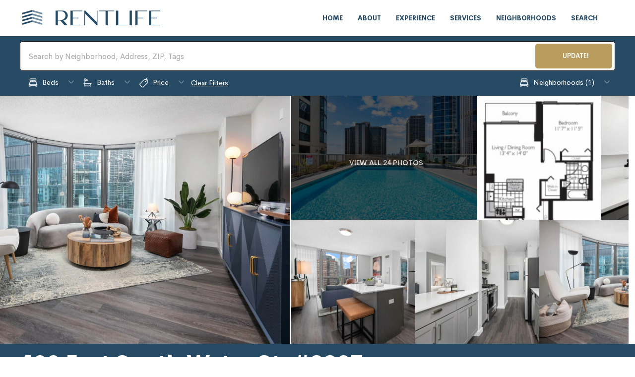

--- FILE ---
content_type: text/html; charset=utf-8
request_url: https://search.rentlife.com/units/400-east-south-water-st-2207?baths=&beds=&neighborhoods=Lakeshore+East&neighborhoods_ids=48&parking=&pets=&price_range=0%2C20000&search_term=&tags=&tags_ids=
body_size: 30351
content:
<!DOCTYPE html><!--  This site was created in Webflow. http://www.webflow.com  -->
<!--  Last Published: Sat Oct 09 2021 09:15:07 GMT+0000 (Coordinated Universal Time)  -->
<html data-wf-page="6153467f9b46c45819737df6" data-wf-site="614dc63bd67eee088facb883">
<head>
  <meta name="csrf-param" content="authenticity_token" />
<meta name="csrf-token" content="pzGaHJPsPn7H4S9ab0ycPa-m3OlsnkLWlx7byEA-kmwY5C5qhDmwMt9Xzu5DgANsA-dgNFw9jPKgklvhGsIF8w" />
  <meta charset="utf-8">
  <title>400 east south water st.</title>
  <meta content="Discover Lakeshore East from the comfort of our upscale high-rise apartment community. At Shoreham &amp; Tides, all your apartment wants and needs are satisfied by our sophisticated style created to meet your standards - no matter how high. Our pet-friendly studio, one, and two-bedroom apartments with high-end features and unbeatable views pair with the perfect location for an exceptional experience from our ground floor to the top. Enjoy our 24/7 fitness center, cool off by the resort-style pool, or spend recreational time with your pet at the Lakeshore East dog park. Here, we offer you unrivaled living in The Windy City." name="description">
  <meta content="400 east south water st." property="og:title">
  <meta content="Discover Lakeshore East from the comfort of our upscale high-rise apartment community. At Shoreham &amp; Tides, all your apartment wants and needs are satisfied by our sophisticated style created to meet your standards - no matter how high. Our pet-friendly studio, one, and two-bedroom apartments with high-end features and unbeatable views pair with the perfect location for an exceptional experience from our ground floor to the top. Enjoy our 24/7 fitness center, cool off by the resort-style pool, or spend recreational time with your pet at the Lakeshore East dog park. Here, we offer you unrivaled living in The Windy City." property="og:description">
  <meta content="https://ygl-photos.s3.us-west-004.backblazeb2.com/thumb/70191866.jpg"
        property="og:image">
  <meta content="400 east south water st." property="twitter:title">
  <meta content="Discover Lakeshore East from the comfort of our upscale high-rise apartment community. At Shoreham &amp; Tides, all your apartment wants and needs are satisfied by our sophisticated style created to meet your standards - no matter how high. Our pet-friendly studio, one, and two-bedroom apartments with high-end features and unbeatable views pair with the perfect location for an exceptional experience from our ground floor to the top. Enjoy our 24/7 fitness center, cool off by the resort-style pool, or spend recreational time with your pet at the Lakeshore East dog park. Here, we offer you unrivaled living in The Windy City." property="twitter:description">
  <meta content="https://ygl-photos.s3.us-west-004.backblazeb2.com/thumb/70191866.jpg"
        property="twitter:image">
  <meta property="og:type" content="website">

  <meta content="summary_large_image" name="twitter:card">
  <meta content="width=device-width, initial-scale=1" name="viewport">
  <script src="https://ajax.googleapis.com/ajax/libs/webfont/1.6.26/webfont.js" type="text/javascript"></script>
  <script type="text/javascript">WebFont.load({  google: {    families: ["Lato:100,100italic,300,300italic,400,400italic,700,700italic,900,900italic","Bitter:400,700,400italic","Nunito:300,regular,800"]  }});</script>
  <!-- [if lt IE 9]><script src="https://cdnjs.cloudflare.com/ajax/libs/html5shiv/3.7.3/html5shiv.min.js" type="text/javascript"></script><![endif] -->
  <script type="text/javascript">!function(o,c){var n=c.documentElement,t=" w-mod-";n.className+=t+"js",("ontouchstart"in o||o.DocumentTouch&&c instanceof DocumentTouch)&&(n.className+=t+"touch")}(window,document);</script>
  <link href="/assets/favicon-45ee7c01e874c29c0b44cdce4d4fcc665b7f5f490bdfff14e7cae9dd290ce35a.png" rel="shortcut icon" type="image/x-icon">
  <link href="/assets/favicon-45ee7c01e874c29c0b44cdce4d4fcc665b7f5f490bdfff14e7cae9dd290ce35a.png" rel="apple-touch-icon">
  <link rel="stylesheet" href="https://code.jquery.com/ui/1.12.1/themes/base/jquery-ui.css">
  <link rel="stylesheet" href="https://rentlife-website.s3.amazonaws.com/complementary.css">
  <script src="https://www.google.com/recaptcha/api.js" type="text/javascript"></script>
  <link rel="stylesheet" media="all" href="/assets/application-bd9dbc2eef750f90f28d6f1b26d519e523e69d7bf4194b95f3f1bdf7556ca89d.css" />
  <script>
    CURRENT_PATH = "/units/400-east-south-water-st-2207";
    window.RLConstants = {};
    window.RLConstants.API_HOST = 'https://search.rentlife.com';
    window.RLConstants.TAGS_URL =
      window.RLConstants.API_HOST + '/search/searchable_tags';
    window.RLConstants.NEIGHBORHOODS_URL =
      window.RLConstants.API_HOST + '/search/searchable_neighborhoods';
    window.RLConstants.HOT_UNITS_URL =
      window.RLConstants.API_HOST + '/units/hot'
  </script>
  <script src="/packs/js/application-7709a5122aa6853ba8a2.js"></script>
  <!-- Global site tag (gtag.js) - Google Analytics -->
  <script async src="https://www.googletagmanager.com/gtag/js?id=G-E28JFJ17ZC"></script>
  <script>
    window.dataLayer = window.dataLayer || [];
    function gtag(){dataLayer.push(arguments);}
    gtag('js', new Date());

    gtag('config', 'G-E28JFJ17ZC');
  </script>
  <!-- begin Widget Tracker Follow Up Boss Code -->
  <script>
  (function(w,i,d,g,e,t){w["WidgetTrackerObject"]=g;(w[g]=w[g]||function()
  {(w[g].q=w[g].q||[]).push(arguments);}),(w[g].ds=1*new Date());(e="script"),
  (t=d.createElement(e)),(e=d.getElementsByTagName(e)[0]);t.async=1;t.src=i;
  e.parentNode.insertBefore(t,e);})
  (window,"https://widgetbe.com/agent",document,"widgetTracker");
  window.widgetTracker("create", "WT-AWEUBMHE");
  window.widgetTracker("send", "pageview");
  </script>
  <!-- end Widget Tracker Code -->

  <style>
    /* swipe slider from building and unit page */
    /**
    * (optional) define here the style definitions which should be applied on the slider container
    * e.g. width including further controls like arrows etc.
    */
    .container-slider {
      position: relative;
      width: 100%;
      margin-left: auto;
      margin-right: auto;
    }

    .container-slider .frame {
      /**
      * (optional) wrapper width, specifies width of the slider frame.
      */
      width: 100%;
      position: relative;
      font-size: 0;
      line-height: 0;
      overflow: hidden;
      white-space: nowrap;
    }

    .container-slider .slides {
      display: inline-block;
    }

    .container-slider li {
      position: relative;
      display: inline-block;    
      background-color: #d4dbe0;
      text-align: center;
      
      /**
      * (optional) if the content inside the slide element has a defined size.
      */
      width: 880px;
    }
    .container-slider img {
      object-fit: cover;
      height: 100%;
    }

    .container-slider .prev, .container-slider .next {
      position: absolute;
      top: 50%;
      margin-top: -25px;
      display: block;
      cursor: pointer;
    }

    .container-slider .next {
      right: 0;
    }

    .container-slider .prev {
      left: 0;
    }

    .container-slider .next svg, .container-slider .prev svg {
      width: 25px;
    }

    ul.js_slides {
      padding: 0 !important;
      margin-bottom: -25px;
    }

    /* --breakpoint-- */
    @media screen and (max-width: 479px){
      div#photo-gallery {
        display: none;
      }
    }
    @media screen and (min-width: 480px){
      div.container-slider {
        display: none;
      }
    }

    .source-mls {
      float: left;
    }

    #mls-disclaimer {
      border: 1px solid #264a64;
      padding: 20px;
      border-radius: 5px;
      margin-bottom: 20px;
      font-weight: 300;
      color: black;
    }

    .container-building-info-breadcrumb {
      margin-top: 15px;
    }

    .container-building-info-breadcrumb .item a {
      display: block;
      color: white;
      text-decoration: underline;
    }

    .map-navigation-link:hover {
        text-decoration: underline;
    }

    div.section-listings-units {
        padding-top: 30px;
    }
    
  </style>
  <body class='units_show units show'>
    <div class="nav-bar nav wf-section">
  <div class="container-1200-flex big-padding w-container">
    <a href="https://www.rentlife.com/home" aria-current="page" class="brand w-inline-block w--current">
      <img src="/assets/logo-rentlife-6dd281665d18582a0ecc41ecb9265c5d164b2bed51e36f9d4d2247341388580e.PNG" loading="lazy" alt="" class="logo-image">
    </a>
    <div class="nav-menu">
      <ul role="list" class="nav-list w-list-unstyled">
        <li class="nav-item">
          <a href="https://www.rentlife.com/home" aria-current="page" class="nav-item-link w--current">home</a>
        </li>
        <li class="nav-item">
          <a href="https://www.rentlife.com/about" class="nav-item-link">about</a>
        </li>
        <li class="nav-item">
          <a href="https://www.rentlife.com/experience" class="nav-item-link">experience</a>
        </li>
        <li class="nav-item">
          <a href="https://www.rentlife.com/services" class="nav-item-link">services</a>
        </li>
        <li class="nav-item">
          <a href="https://www.rentlife.com/neighborhoods" class="nav-item-link">neighborhoods</a>
        </li>
        <li class="nav-item">
          <a href="https://search.rentlife.com/search/units" class="nav-item-link">search</a>
        </li>
          <li class="nav-item sign-in">
            <a class="nav-item-link" href="/users/sign_in">Sign in</a>
          </li>
          <li class="nav-item sign-up">
            <a class="nav-item-link" href="/users/sign_up">Sign up</a>
          </li>
      </ul>
    </div>
    <div class="nav-bar-hamburguer-icon-container"><img src="/assets/3329671-81cb3447fabc36fb3f9f0927fb3f20ee31705529ed4f0e574438089714a4335e.png" loading="lazy" data-w-id="48ff1b62-1496-afb3-51b4-30034bc7219a" alt="" class="nav-bar-hamburgue-image"></div>
  </div>
  <div class="nav-bar-mobile-buttons">
    <ul role="list" class="nav-list mobile-button w-list-unstyled">
      <li class="nav-item">
        <a href="https://www.rentlife.com/home" aria-current="page" class="nav-item-link w--current">home</a>
      </li>
      <li class="nav-item">
        <a href="https://www.rentlife.com/about" class="nav-item-link">about</a>
      </li>
      <li class="nav-item">
        <a href="https://www.rentlife.com/experience" class="nav-item-link">experience</a>
      </li>
      <li class="nav-item">
        <a href="https://www.rentlife.com/services" class="nav-item-link">services</a>
      </li>
      <li class="nav-item">
        <a href="https://www.rentlife.com/neighborhoods" class="nav-item-link">neighborhoods</a>
      </li>
      <li class="nav-item">
        <a href="https://search.rentlife.com/search/units" class="nav-item-link">search</a>
      </li>
        <li class="nav-item sign-in">
          <a class="nav-item-link" href="/users/sign_in">Sign in</a>
        </li>
        <li class="nav-item sign-up">
          <a class="nav-item-link" href="/users/sign_up">Sign up</a>
        </li>
    </ul>
  </div>
</div>
    
    <div id='main-section'>
      <div id='main-page-content'>
        <div class="section-listings-search">
  <div class="container-1200">
    <div data-rsw-element="main" class="content-search-bar-and-icons">
      <div class="content-search-bar-and-button">
        <div class="content-tags-selected">
          <div class="content-tags">
            <div class="container-icon-cross">
              <div class="html-embed-4 w-embed"><svg id="cross" data-name="cross" xmlns="http://www.w3.org/2000/svg" viewbox="0 0 280 280">
                  <defs>
                    <style>.cross-paths{fill:currentcolor;}</style>
                  </defs>
                  <title>Icons</title>
                  <rect class="cross-paths" x="85.35" y="134" width="109.3" height="12" transform="translate(-57.99 139.99) rotate(-45)"></rect>
                  <rect class="cross-paths" x="134" y="85.35" width="12" height="109.3" transform="translate(-57.99 140) rotate(-45)"></rect>
                </svg></div>
            </div>
          </div>
        </div>
        <div class="search-bar-home w-embed">
          <input type="search" id="search-bar-home" class="search-bar-home-page" placeholder="Search by Neighborhood, Address, ZIP, Tags" data-rsw-element="search">
        </div>
        <div id="mobile-filters-button" class="container-filter show">
          <div class="icon-svg search-bar-filter w-embed">
            <svg xmlns="http://www.w3.org/2000/svg" width="28" height="24" viewbox="0 0 28 24">
              <defs>
                <style>
                  .filters-paths {
                    fill: currentcolor;
                  }
                </style>
              </defs>
              <path id="filters" data-name="filters" class="filters-paths" d="M320.067,83.425h2.165a3.378,3.378,0,0,0,6.439,0h17.262a1.069,1.069,0,0,0,0-2.139H328.648a3.377,3.377,0,0,0-6.393,0h-2.188A1.069,1.069,0,0,0,320.067,83.425Zm25.866,6.488H343.76a3.378,3.378,0,0,0-6.422,0H320.067a1.069,1.069,0,0,0,0,2.138h17.276a3.378,3.378,0,0,0,6.411,0h2.179A1.069,1.069,0,0,0,345.933,89.914Zm0,8.627h-13.1a3.378,3.378,0,0,0-6.416,0h-6.353a1.069,1.069,0,0,0,0,2.138h6.353a3.377,3.377,0,0,0,6.416,0h13.1A1.069,1.069,0,0,0,345.933,98.541Z" transform="translate(-319 -79)"></path>
            </svg>
          </div>
        </div>
        <div class="container-button">
          <div class="search-button w-embed">
            <form id="search-form" action="https://search.rentlife.com/search/units" method="GET">
              <input type="hidden" name="search_term" value="" data-rsw-element="form-field">
              <input type="hidden" name="neighborhoods" value="" data-rsw-element="form-field">
              <input type="hidden" name="neighborhoods_ids" value="" data-rsw-element="form-field">
              <input type="hidden" name="tags" value="" data-rsw-element="form-field">
              <input type="hidden" name="tags_ids" value="" data-rsw-element="form-field">
              <input type="hidden" name="beds" value="" data-rsw-element="form-field">
              <input type="hidden" name="baths" value="" data-rsw-element="form-field">
              <input type="hidden" name="parking" value="" data-rsw-element="form-field">
              <input type="hidden" name="price_range" value="" data-rsw-element="form-field">
              <input type="hidden" name="pets" value="" data-rsw-element="form-field">
              <input type="hidden" name="sort_field" value="" data-rsw-element="form-field">
              <input type="hidden" name="sort_direction" value="" data-rsw-element="form-field">
              <input type="hidden" name="offset" value="" data-rsw-element="form-field">
              <button class="button-golden" data-rsw-element="submit">SEARCH</button>
            </form>
          </div>
        </div>
      </div>
      <div id="mobile-filters-window" class="container-filters-mobile-search show">
        <!--
        <div class="mobile-filters-apply-now-row">
          <p class="container-filters-mobile-total-results">6,080 results</p>
          <div class="container-button-apply-filters">
            <a href="#" class="button-golden apply-filters">apply</a>
          </div>
        </div>
        -->
        <div class="mobile-filters-with-options">
          <div class="mobile-filters-options-row">
            <div class="mobile-filters-icon-wrapper">
              <div class="icon-svg filters-mobile w-embed"><svg id="Capa_1" data-name="Capa 1" xmlns="http://www.w3.org/2000/svg" viewbox="0 0 280 280">
                  <defs>
                    <style>.cls-1{fill:currentcolor; stroke:currentcolor; stroke-width:4;}</style>
                  </defs>
                  <title>Icons</title>
                  <path class="cls-1" d="M223.56,228.61H206.65a9.43,9.43,0,0,1-9.42-9.41v-9.09H82.52v9a9.42,9.42,0,0,1-9.41,9.41H56.44a8.15,8.15,0,0,1-8.14-8.14V183.5a4.79,4.79,0,0,1,.25-1.55L67.38,124.2l.7-56.83a16.24,16.24,0,0,1,16.17-16H197.41a16.2,16.2,0,0,1,16.18,16.18v56.06l17.89,57.54a5,5,0,0,1,.22,1.48v37.82A8.15,8.15,0,0,1,223.56,228.61Zm-16.33-10H221.7v-35.2l-17.89-57.53a5,5,0,0,1-.22-1.49V67.57a6.18,6.18,0,0,0-6.18-6.18H84.25a6.2,6.2,0,0,0-6.17,6.1l-.72,57.6a4.7,4.7,0,0,1-.24,1.49L58.3,184.3v34.24H72.52V205.11a5,5,0,0,1,5-5H202.23a5,5,0,0,1,5,5ZM72.37,125h0Z"></path>
                  <path class="cls-1" d="M224.62,188.5H53.3a5,5,0,0,1,0-10H224.62a5,5,0,0,1,0,10Z"></path>
                  <path class="cls-1" d="M209.3,130a5,5,0,0,1-.76-.06c-67-10.21-134.74-.1-135.42,0a5,5,0,1,1-1.51-9.88c.69-.11,69.83-10.45,138.44,0a5,5,0,0,1-.75,9.94Z"></path>
                  <path class="cls-1" d="M86.14,128.33a5,5,0,0,1-5-5V106.6A18.09,18.09,0,0,1,99.2,88.53h27.26a18.09,18.09,0,0,1,18.06,18.07v12.78a5,5,0,0,1-10,0V106.6a8.07,8.07,0,0,0-8.06-8.07H99.2a8.07,8.07,0,0,0-8.06,8.07v16.73A5,5,0,0,1,86.14,128.33Z"></path>
                  <path class="cls-1" d="M193.05,125.93a5,5,0,0,1-5-5V106.6A8.08,8.08,0,0,0,180,98.53H152.73a8.08,8.08,0,0,0-8.07,8.07v12.78a5,5,0,0,1-10,0V106.6a18.1,18.1,0,0,1,18.07-18.07H180a18.09,18.09,0,0,1,18.06,18.07v14.33A5,5,0,0,1,193.05,125.93Z"></path>
                </svg></div>
            </div>
            <p class="mobile-filters-label">beds</p>
            <div class="mobile-filters-options">
              <div id="mobile-filters-beds" data-msw-key="beds" class="mobile-filters-options-values">
                <div class="mobile-filters-option-value selected" data-msw-option-value='any'>
                  <p class="paragraph-11">any</p>
                </div>
                <div class="mobile-filters-option-value" data-msw-option-value='1'>
                  <p class="paragraph-11">1</p>
                </div>
                <div class="mobile-filters-option-value" data-msw-option-value='2'>
                  <p class="paragraph-11">2</p>
                </div>
                <div class="mobile-filters-option-value" data-msw-option-value='3'>
                  <p class="paragraph-11">3</p>
                </div>
              </div>
            </div>
          </div>
          <div class="mobile-filters-options-row">
            <div class="mobile-filters-icon-wrapper">
              <div class="icon-svg filters-mobile w-embed"><svg id="bath" data-name="bath" xmlns="http://www.w3.org/2000/svg" viewbox="0 0 280 280">
                  <defs>
                    <style>.bath-paths{fill:currentcolor; stroke:currentcolor; stroke-width: 4;}</style>
                  </defs>
                  <title>Icons</title>
                  <path class="bath-paths" d="M225.8,163.89H54.2a5,5,0,1,1,0-10H225.8a5,5,0,0,1,0,10Z"></path>
                  <path class="bath-paths" d="M176.55,220.46h-69.1a46.15,46.15,0,0,1-46.1-46.1V71.81c.37-8.31,5.9-24,24.24-24,17.16,0,25.41,11.55,27.52,18l1.77,3.85a5,5,0,0,1-9.08,4.19l-1.91-4.13a5.21,5.21,0,0,1-.24-.66c-.36-1.11-4-11.23-18.06-11.23-13,0-14.14,12.49-14.24,14.36V174.36a36.14,36.14,0,0,0,36.1,36.1h69.14c.93,0,23.67,0,30.93-31.87L210,157.86a5,5,0,1,1,9.93,1.21l-2.54,21a3.86,3.86,0,0,1-.09.49c-4.67,20.86-15.4,30.61-23.57,35.12A37.64,37.64,0,0,1,176.55,220.46Z"></path>
                  <path class="bath-paths" d="M79.09,232.21a5,5,0,0,1-4.23-7.65L84.5,209.2A5,5,0,1,1,93,214.51l-9.64,15.36A5,5,0,0,1,79.09,232.21Z"></path>
                  <path class="bath-paths" d="M200.88,232a5,5,0,0,1-4.27-2.39l-9-14.76a5,5,0,1,1,8.53-5.22l9,14.76a5,5,0,0,1-1.66,6.87A4.94,4.94,0,0,1,200.88,232Z"></path>
                  <path class="bath-paths" d="M96.62,108.23A5,5,0,0,1,91.93,105a28.44,28.44,0,1,1,53.4-19.6A5,5,0,0,1,136,88.79a18.45,18.45,0,0,0-34.64,12.71,5,5,0,0,1-3,6.42A4.92,4.92,0,0,1,96.62,108.23Z"></path>
                  <path class="bath-paths" d="M89.15,110.82a5,5,0,0,1-1.73-9.69l59.27-21.76a5,5,0,1,1,3.45,9.39L90.87,110.51A5,5,0,0,1,89.15,110.82Z"></path>
                </svg></div>
            </div>
            <p class="mobile-filters-label">baths</p>
            <div data-msw-key="baths" class="mobile-filters-options">
              <div id="mobile-filters-baths" data-msw-key="baths" class="mobile-filters-options-values">
                <div class="mobile-filters-option-value selected" data-msw-option-value='any'>
                  <p class="paragraph-11">any</p>
                </div>
                <div class="mobile-filters-option-value" data-msw-option-value='1'>
                  <p class="paragraph-11">1</p>
                </div>
                <div class="mobile-filters-option-value" data-msw-option-value='2'>
                  <p class="paragraph-11">2</p>
                </div>
                <div class="mobile-filters-option-value" data-msw-option-value='3'>
                  <p class="paragraph-11">3</p>
                </div>
              </div>
            </div>
          </div>
          <div class="mobile-filters-options-row last-child">
            <div class="mobile-filters-icon-wrapper">
              <div class="icon-svg filters-mobile w-embed"><svg id="label" data-name="label" xmlns="http://www.w3.org/2000/svg" viewbox="0 0 280 280">
                  <defs>
                    <style>.label-paths{fill:currentcolor; stroke:currentcolor; stroke-width: ;}</style>
                  </defs>
                  <title>Icons</title>
                  <path class="label-paths" d="M125.51,250.9a5,5,0,0,1-1.74-.32c-70.54-26.2-75.34-76.07-75.51-78.18a5,5,0,0,1,1.44-3.93L150.29,67.23a5,5,0,0,1,4-1.45l70.32,6.84a5,5,0,0,1,4.51,4.78l2.6,68.69a4.92,4.92,0,0,1-1.49,3.75L129,249.46A5,5,0,0,1,125.51,250.9ZM58.56,173.74a69.51,69.51,0,0,0,9.75,23.56c8.06,12.74,24.27,30.32,56,42.78l97.38-95.82-2.36-62.11L155.71,76Z"></path>
                  <path class="label-paths" d="M182.39,122.28a5,5,0,0,1-2.43-9.37c16.09-8.93,14-28.38,13.9-29.21a4,4,0,0,1,0-.49l-.33-14.32c-.73-26,22.16-38.66,23.14-39.19a5,5,0,0,1,4.75,8.8c-.76.42-18.45,10.33-17.89,30.13l.32,14.14c.32,3.06,2.08,27.18-19,38.88A4.94,4.94,0,0,1,182.39,122.28Z"></path>
                  <circle class="label-paths" cx="182.71" cy="117.28" r="9.77"></circle>
                </svg></div>
            </div>
            <p class="mobile-filters-label">price Range</p>
          </div>
          <div id="mobile-filter-price-range-slider" class="mobile-filter-price-range-fields">
            <div class="mobile-filter-price-range-field">
              <div class="mobile-filter-price-range-input w-embed"><input type="number" id="mobile_filter_price_range_min" class="mobile-filter-price-range-input"></div>
            </div>
            <p class="container-filters-selected-row-price"><span class="mobile-filter-price-range-connector">to</span></p>
            <div class="mobile-filter-price-range-field">
              <div class="mobile-filter-price-range-input w-embed"><input type="number" id="mobile_filter_price_range_max" class="mobile-filter-price-range-input"></div>
            </div>
          </div>
          <!--
          <div class="mobile-filters-options-row">
            <div class="mobile-filter-checkboxes-row">
              <div class="mobile-filters-icon-wrapper check-box">
                <div class="icon-svg filters-mobile check-box w-embed"><svg id="check-white" data-name="check-white" xmlns="http://www.w3.org/2000/svg" viewbox="0 0 165.79 165.79">
                    <defs>
                      <style>.check-white-paths{fill:currentcolor; stroke:currentcolor; stroke-width:}</style>
                    </defs>
                    <title>Checkbox</title>
                    <rect class="check-white-paths" width="165.79" height="165.79" rx="24.23"></rect>
                  </svg></div>
              </div>
              <p class="mobile-filters-label">Pet friendly?</p>
              <div class="icon-svg filters-mobile check hide w-embed"><svg id="check-golden" data-name="check-golden" xmlns="http://www.w3.org/2000/svg" viewbox="0 0 165.79 165.79">
                  <defs>
                    <style>.check-golden-paths{fill:currentcolor; stroke:currentcolor; stroke-width:}</style>
                  </defs>
                  <title>Checkbox</title>
                  <path class="check-golden-paths" d="M141.56,0H24.23A24.23,24.23,0,0,0,0,24.23V141.56a24.23,24.23,0,0,0,24.23,24.23H141.56a24.23,24.23,0,0,0,24.23-24.23V24.23A24.23,24.23,0,0,0,141.56,0ZM64.68,137.2,26.24,98.77l15-15,23.41,23.4L127.86,44l15,15Z"></path>
                </svg></div>
              <div class="icon-svg filters-mobile pet w-embed"><svg id="cat" data-name="cat" xmlns="http://www.w3.org/2000/svg" viewbox="0 0 280 280">
                  <defs>
                    <style>.cat-paths{fill:currentcolor; stroke:currentcolor; stroke-width: ;}</style>
                  </defs>
                  <title>Icons</title>
                  <path class="cat-paths" d="M155.55,165.2c0,5.77-9,13.27-14.81,13.27s-14.81-7.5-14.81-13.27,9-7.62,14.81-7.62S155.55,159.43,155.55,165.2Z"></path>
                  <path class="cat-paths" d="M139.45,227.65c-50.15,0-90.95-36.37-90.95-81.07V65A12.67,12.67,0,0,1,68.15,54.45l30,19.86a101.19,101.19,0,0,1,82.48,0l31.42-19.87A12.66,12.66,0,0,1,231.5,65.28l-1.11,81.37C230.39,191.28,189.6,227.65,139.45,227.65ZM61.18,62.34a2.76,2.76,0,0,0-1.28.33A2.6,2.6,0,0,0,58.5,65v81.57c0,39.19,36.31,71.07,80.95,71.07s80.94-31.88,80.94-71.07l1.11-81.43a2.66,2.66,0,0,0-4.08-2.29L183.67,84.2a5,5,0,0,1-4.87.26,91,91,0,0,0-78.83.06,5,5,0,0,1-5-.31L62.63,62.79A2.57,2.57,0,0,0,61.18,62.34Z"></path>
                  <circle class="cat-paths" cx="99.71" cy="142.53" r="14.32"></circle>
                  <circle class="cat-paths" cx="180.07" cy="142.53" r="14.32"></circle>
                </svg></div>
            </div>
            <div class="mobile-filter-checkboxes-row">
              <div class="mobile-filters-icon-wrapper check-box">
                <div class="icon-svg filters-mobile check-box w-embed"><svg id="check-white" data-name="check-white" xmlns="http://www.w3.org/2000/svg" viewbox="0 0 165.79 165.79">
                    <defs>
                      <style>.check-white-paths{fill:currentcolor; stroke:currentcolor; stroke-width:}</style>
                    </defs>
                    <title>Checkbox</title>
                    <rect class="check-white-paths" width="165.79" height="165.79" rx="24.23"></rect>
                  </svg></div>
              </div>
              <p class="mobile-filters-label">Parking?</p>
              <div class="icon-svg filters-mobile check hide w-embed"><svg id="check-golden" data-name="check-golden" xmlns="http://www.w3.org/2000/svg" viewbox="0 0 165.79 165.79">
                  <defs>
                    <style>.check-golden-paths{fill:currentcolor; stroke:currentcolor; stroke-width:}</style>
                  </defs>
                  <title>Checkbox</title>
                  <path class="check-golden-paths" d="M141.56,0H24.23A24.23,24.23,0,0,0,0,24.23V141.56a24.23,24.23,0,0,0,24.23,24.23H141.56a24.23,24.23,0,0,0,24.23-24.23V24.23A24.23,24.23,0,0,0,141.56,0ZM64.68,137.2,26.24,98.77l15-15,23.41,23.4L127.86,44l15,15Z"></path>
                </svg></div>
              <div class="icon-svg filters-mobile pet w-embed"><svg id="cat" data-name="cat" xmlns="http://www.w3.org/2000/svg" viewbox="0 0 280 280">
                  <defs>
                    <style>.cat-paths{fill:currentcolor; stroke:currentcolor; stroke-width: ;}</style>
                  </defs>
                  <title>Icons</title>
                  <path class="cat-paths" d="M155.55,165.2c0,5.77-9,13.27-14.81,13.27s-14.81-7.5-14.81-13.27,9-7.62,14.81-7.62S155.55,159.43,155.55,165.2Z"></path>
                  <path class="cat-paths" d="M139.45,227.65c-50.15,0-90.95-36.37-90.95-81.07V65A12.67,12.67,0,0,1,68.15,54.45l30,19.86a101.19,101.19,0,0,1,82.48,0l31.42-19.87A12.66,12.66,0,0,1,231.5,65.28l-1.11,81.37C230.39,191.28,189.6,227.65,139.45,227.65ZM61.18,62.34a2.76,2.76,0,0,0-1.28.33A2.6,2.6,0,0,0,58.5,65v81.57c0,39.19,36.31,71.07,80.95,71.07s80.94-31.88,80.94-71.07l1.11-81.43a2.66,2.66,0,0,0-4.08-2.29L183.67,84.2a5,5,0,0,1-4.87.26,91,91,0,0,0-78.83.06,5,5,0,0,1-5-.31L62.63,62.79A2.57,2.57,0,0,0,61.18,62.34Z"></path>
                  <circle class="cat-paths" cx="99.71" cy="142.53" r="14.32"></circle>
                  <circle class="cat-paths" cx="180.07" cy="142.53" r="14.32"></circle>
                </svg></div>
            </div>
          </div>
          -->
        </div>
      </div>
      <div id="under-search-filters" class="content-icons">
        <ul role="list" class="content-icons-list w-list-unstyled">
          <li data-rsw-element="filter" data-rsw-key="beds" data-w-id="081fc257-4189-d21a-5fb8-f1fd4aef72af" class="content-icons-items">
            <div data-w-id="483956e5-1f5e-01f6-53bc-1e8adc82e925" class="filter-button">
              <div class="content-icons-items-icon">
                <div class="icon-svg search-bar-icons left-margin w-embed"><svg id="bed" data-name="bed" xmlns="http://www.w3.org/2000/svg" viewbox="0 0 280 280">
                    <defs>
                      <style>.bed-paths{fill:currentcolor; stroke:currentcolor; stroke-width: 4}</style>
                    </defs>
                    <title>Icons</title>
                    <path class="bed-paths" d="M223.56,228.61H206.65a9.43,9.43,0,0,1-9.42-9.41v-9.09H82.52v9a9.42,9.42,0,0,1-9.41,9.41H56.44a8.15,8.15,0,0,1-8.14-8.14V183.5a4.79,4.79,0,0,1,.25-1.55L67.38,124.2l.7-56.83a16.24,16.24,0,0,1,16.17-16H197.41a16.2,16.2,0,0,1,16.18,16.18v56.06l17.89,57.54a5,5,0,0,1,.22,1.48v37.82A8.15,8.15,0,0,1,223.56,228.61Zm-16.33-10H221.7v-35.2l-17.89-57.53a5,5,0,0,1-.22-1.49V67.57a6.18,6.18,0,0,0-6.18-6.18H84.25a6.2,6.2,0,0,0-6.17,6.1l-.72,57.6a4.7,4.7,0,0,1-.24,1.49L58.3,184.3v34.24H72.52V205.11a5,5,0,0,1,5-5H202.23a5,5,0,0,1,5,5ZM72.37,125h0Z"></path>
                    <path class="bed-paths" d="M224.62,188.5H53.3a5,5,0,0,1,0-10H224.62a5,5,0,0,1,0,10Z"></path>
                    <path class="bed-paths" d="M209.3,130a5,5,0,0,1-.76-.06c-67-10.21-134.74-.1-135.42,0a5,5,0,1,1-1.51-9.88c.69-.11,69.83-10.45,138.44,0a5,5,0,0,1-.75,9.94Z"></path>
                    <path class="bed-paths" d="M86.14,128.33a5,5,0,0,1-5-5V106.6A18.09,18.09,0,0,1,99.2,88.53h27.26a18.09,18.09,0,0,1,18.06,18.07v12.78a5,5,0,0,1-10,0V106.6a8.07,8.07,0,0,0-8.06-8.07H99.2a8.07,8.07,0,0,0-8.06,8.07v16.73A5,5,0,0,1,86.14,128.33Z"></path>
                    <path class="bed-paths" d="M193.05,125.93a5,5,0,0,1-5-5V106.6A8.08,8.08,0,0,0,180,98.53H152.73a8.08,8.08,0,0,0-8.07,8.07v12.78a5,5,0,0,1-10,0V106.6a18.1,18.1,0,0,1,18.07-18.07H180a18.09,18.09,0,0,1,18.06,18.07v14.33A5,5,0,0,1,193.05,125.93Z"></path>
                  </svg></div>
                <p data-rsw-element="filter-label" data-rsw-key="beds" class="content-icons-items-description">Beds</p>
              </div>
              <div class="content-icons-items-arrow">
                <div class="icon-svg search-bar-icons search-arrow w-embed"><svg xmlns="http://www.w3.org/2000/svg" width="11.062" height="6.937" viewbox="0 0 11.062 6.937">
                    <defs>
                      <style>
                        .arrows-down-paths {
                          fill: currentcolor;
                          fill-rule: evenodd;
                          opacity: 0.4;
                        }
                      </style>
                    </defs>
                    <path id="arrows_down" data-name="arrows_down" class="arrows-down-paths" d="M357.4,201.674l-4.533,4.824-4.532-4.824-1,1.067,5.335,5.679,0.2,0.188,0,0,0.013,0.013,5.522-5.878Z" transform="translate(-347.344 -201.688)"></path>
                  </svg></div>
                <div class="icon-svg search-bar-icons arrow up w-embed"><svg xmlns="http://www.w3.org/2000/svg" width="11.062" height="6.937" viewbox="0 0 11.062 6.937">
                    <defs>
                      <style>
                        .arrows-down-paths {
                          fill: currentcolor;
                          fill-rule: evenodd;
                          opacity: 0.4;
                        }
                      </style>
                    </defs>
                    <path id="arrows_down" data-name="arrows_down" class="arrows-down-paths" d="M357.4,201.674l-4.533,4.824-4.532-4.824-1,1.067,5.335,5.679,0.2,0.188,0,0,0.013,0.013,5.522-5.878Z" transform="translate(-347.344 -201.688)"></path>
                  </svg></div>
              </div>
            </div>
            <ul data-w-id="081fc257-4189-d21a-5fb8-f1fd4aef72b7" role="list" class="unit-tag-list w-list-unstyled">
              <li data-rsw-element="filter-reset" class="unit-tag-item first-item">
                <div class="text-item">any</div>
              </li>
              <li data-rsw-element="option" data-rsw-value="0" class="unit-tag-item">
                <div class="text-item">studio</div>
              </li>
              <li data-rsw-element="option" data-rsw-value="1" class="unit-tag-item">
                <div class="text-item">1 bed</div>
              </li>
              <li data-rsw-element="option" data-rsw-value="2" class="unit-tag-item">
                <div class="text-item">2 beds</div>
              </li>
              <li data-rsw-element="option" data-rsw-value="3" class="unit-tag-item">
                <div class="text-item">3 beds</div>
              </li>
              <li data-rsw-element="option" data-rsw-value="4+" class="unit-tag-item last-item">
                <div class="text-item">4+ Beds</div>
              </li>
            </ul>
          </li>
          <li data-rsw-element="filter" data-rsw-key="baths" data-w-id="081fc257-4189-d21a-5fb8-f1fd4aef72ca" class="content-icons-items baths">
            <div data-w-id="8b252c57-d2c3-792f-d1f2-c45f4b90d4d3" class="filter-button">
              <div class="content-icons-items-icon">
                <div class="icon-svg search-bar-icons left-margin w-embed"><svg id="bath" data-name="bath" xmlns="http://www.w3.org/2000/svg" viewbox="0 0 280 280">
                    <defs>
                      <style>.bath-paths{fill:currentcolor;  stroke:currentcolor; stroke-width: 4}</style>
                    </defs>
                    <title>Icons</title>
                    <path class="bath-paths" d="M225.8,163.89H54.2a5,5,0,1,1,0-10H225.8a5,5,0,0,1,0,10Z"></path>
                    <path class="bath-paths" d="M176.55,220.46h-69.1a46.15,46.15,0,0,1-46.1-46.1V71.81c.37-8.31,5.9-24,24.24-24,17.16,0,25.41,11.55,27.52,18l1.77,3.85a5,5,0,0,1-9.08,4.19l-1.91-4.13a5.21,5.21,0,0,1-.24-.66c-.36-1.11-4-11.23-18.06-11.23-13,0-14.14,12.49-14.24,14.36V174.36a36.14,36.14,0,0,0,36.1,36.1h69.14c.93,0,23.67,0,30.93-31.87L210,157.86a5,5,0,1,1,9.93,1.21l-2.54,21a3.86,3.86,0,0,1-.09.49c-4.67,20.86-15.4,30.61-23.57,35.12A37.64,37.64,0,0,1,176.55,220.46Z"></path>
                    <path class="bath-paths" d="M79.09,232.21a5,5,0,0,1-4.23-7.65L84.5,209.2A5,5,0,1,1,93,214.51l-9.64,15.36A5,5,0,0,1,79.09,232.21Z"></path>
                    <path class="bath-paths" d="M200.88,232a5,5,0,0,1-4.27-2.39l-9-14.76a5,5,0,1,1,8.53-5.22l9,14.76a5,5,0,0,1-1.66,6.87A4.94,4.94,0,0,1,200.88,232Z"></path>
                    <path class="bath-paths" d="M96.62,108.23A5,5,0,0,1,91.93,105a28.44,28.44,0,1,1,53.4-19.6A5,5,0,0,1,136,88.79a18.45,18.45,0,0,0-34.64,12.71,5,5,0,0,1-3,6.42A4.92,4.92,0,0,1,96.62,108.23Z"></path>
                    <path class="bath-paths" d="M89.15,110.82a5,5,0,0,1-1.73-9.69l59.27-21.76a5,5,0,1,1,3.45,9.39L90.87,110.51A5,5,0,0,1,89.15,110.82Z"></path>
                  </svg></div>
                <p data-rsw-element="filter-label" data-rsw-key="baths" class="content-icons-items-description">Baths</p>
              </div>
              <div class="content-icons-items-arrow">
                <div class="icon-svg search-bar-icons search-arrow w-embed"><svg xmlns="http://www.w3.org/2000/svg" width="11.062" height="6.937" viewbox="0 0 11.062 6.937">
                    <defs>
                      <style>
                        .arrows-down-paths {
                          fill: currentcolor;
                          fill-rule: evenodd;
                          opacity: 0.4;
                        }
                      </style>
                    </defs>
                    <path id="arrows_down" data-name="arrows_down" class="arrows-down-paths" d="M357.4,201.674l-4.533,4.824-4.532-4.824-1,1.067,5.335,5.679,0.2,0.188,0,0,0.013,0.013,5.522-5.878Z" transform="translate(-347.344 -201.688)"></path>
                  </svg></div>
                <div class="icon-svg search-bar-icons arrow up w-embed"><svg xmlns="http://www.w3.org/2000/svg" width="11.062" height="6.937" viewbox="0 0 11.062 6.937">
                    <defs>
                      <style>
                        .arrows-down-paths {
                          fill: currentcolor;
                          fill-rule: evenodd;
                          opacity: 0.4;
                        }
                      </style>
                    </defs>
                    <path id="arrows_down" data-name="arrows_down" class="arrows-down-paths" d="M357.4,201.674l-4.533,4.824-4.532-4.824-1,1.067,5.335,5.679,0.2,0.188,0,0,0.013,0.013,5.522-5.878Z" transform="translate(-347.344 -201.688)"></path>
                  </svg></div>
              </div>
            </div>
            <ul data-w-id="081fc257-4189-d21a-5fb8-f1fd4aef72d2" role="list" class="unit-tag-list w-list-unstyled">
              <li data-rsw-element="filter-reset" class="unit-tag-item first-item">
                <div class="text-item">any</div>
              </li>
              <li data-rsw-element="option" data-rsw-value="1" class="unit-tag-item">
                <div class="text-item">1 bath</div>
              </li>
              <li data-rsw-element="option" data-rsw-value="2" class="unit-tag-item">
                <div class="text-item">2 baths</div>
              </li>
              <li data-rsw-element="option" data-rsw-value="3" class="unit-tag-item">
                <div class="text-item">3 baths</div>
              </li>
              <li data-rsw-element="option" data-rsw-value="4" class="unit-tag-item">
                <div class="text-item">4 baths</div>
              </li>
              <li data-rsw-element="option" data-rsw-value="4+" class="unit-tag-item last-item">
                <div class="text-item">4+ baths</div>
              </li>
            </ul>
          </li>
          <!--
          <li data-rsw-element="filter" data-rsw-key="parking" data-w-id="081fc257-4189-d21a-5fb8-f1fd4aef72e5" class="content-icons-items parking">
            <div data-w-id="21d65e68-12de-d77c-9a9b-577423f685f3" class="filter-button">
              <div class="content-icons-items-icon">
                <div class="icon-svg search-bar-icons left-margin w-embed"><svg id="parking" data-name="parking" xmlns="http://www.w3.org/2000/svg" viewbox="0 0 280 280">
                    <defs>
                      <style>.parking-paths{fill:currentcolor;  stroke:currentcolor; stroke-width: 4}</style>
                    </defs>
                    <title>Icons</title>
                    <path class="parking-paths" d="M186.75,157.53H93.25a5,5,0,0,1-4.85-6.21l5.72-22.94a5,5,0,0,1,3.42-3.57c13.31-4,30.13-5.41,41.9-5.9h1.12c11.77.49,28.59,1.9,41.9,5.9a5,5,0,0,1,3.42,3.57l5.72,22.94a5,5,0,0,1-4.85,6.21Zm-87.1-10h80.7l-3.47-13.91c-12.53-3.28-28.07-4.36-36.63-4.71h-.5c-8.56.35-24.1,1.43-36.63,4.71Z"></path>
                    <path class="parking-paths" d="M190.22,239.24c-9.29,0-16.84-7.17-16.84-16v-4.94H106.62v4.94c0,8.81-7.55,16-16.84,16s-16.85-7.17-16.85-16v-4.72c-9.89-.64-17.73-8.46-17.73-18v-34.8c0-8.71,6.55-16,15.24-17.67l10.73-34.92a5,5,0,0,1,3.36-3.33C111,102,138.29,102,139.65,102h.7c1.14,0,28.55-.05,55.12,7.83a5,5,0,0,1,3.36,3.33l10.73,34.92c8.69,1.68,15.24,9,15.24,17.67v34.8c0,9.52-7.84,17.34-17.73,18v4.72C207.07,232.07,199.51,239.24,190.22,239.24Zm-88.6-30.92h76.76a5,5,0,0,1,5,5v9.94c0,3.3,3.07,6,6.84,6s6.85-2.68,6.85-6v-9.67a5,5,0,0,1,5-5h3.69c5,0,9-3.6,9-8v-34.8c0-4.43-4.06-8-9-8A5,5,0,0,1,201,154.2l-10.91-35.5c-24.4-6.73-49.44-6.7-49.69-6.69h-.79c-1,0-25.7.08-49.66,6.69L79,154.2a5,5,0,0,1-4.78,3.53c-5,0-9,3.6-9,8v34.8c0,4.43,4.06,8,9,8h3.69a5,5,0,0,1,5,5v9.67c0,3.3,3.07,6,6.85,6s6.84-2.68,6.84-6v-9.94A5,5,0,0,1,101.62,208.32Z"></path>
                    <path class="parking-paths" d="M211.85,87.23a5,5,0,0,1-2.27-.55L140.8,51.38,73.14,86.48a5,5,0,0,1-4.61-8.88l69.95-36.28a5,5,0,0,1,4.59,0l71.07,36.47a5,5,0,0,1-2.29,9.45Z"></path>
                    <path class="parking-paths" d="M90.75,199.68c-9.38,0-17-7.24-17-16.14s7.63-16.14,17-16.14,17,7.24,17,16.14S100.13,199.68,90.75,199.68Zm0-22.28c-3.87,0-7,2.76-7,6.14s3.14,6.14,7,6.14,7-2.75,7-6.14S94.61,177.4,90.75,177.4Z"></path>
                    <path class="parking-paths" d="M189.25,199.68c-9.38,0-17-7.24-17-16.14s7.63-16.14,17-16.14,17,7.24,17,16.14S198.63,199.68,189.25,199.68Zm0-22.28c-3.86,0-7,2.76-7,6.14s3.15,6.14,7,6.14,7-2.75,7-6.14S193.12,177.4,189.25,177.4Z"></path>
                  </svg></div>
                <p data-rsw-element="filter-label" data-rsw-key="parking" class="content-icons-items-description">Parking</p>
              </div>
              <div class="content-icons-items-arrow">
                <div class="icon-svg search-bar-icons search-arrow w-embed"><svg xmlns="http://www.w3.org/2000/svg" width="11.062" height="6.937" viewbox="0 0 11.062 6.937">
                    <defs>
                      <style>
                        .arrows-down-paths {
                          fill: currentcolor;
                          fill-rule: evenodd;
                          opacity: 0.4;
                        }
                      </style>
                    </defs>
                    <path id="arrows_down" data-name="arrows_down" class="arrows-down-paths" d="M357.4,201.674l-4.533,4.824-4.532-4.824-1,1.067,5.335,5.679,0.2,0.188,0,0,0.013,0.013,5.522-5.878Z" transform="translate(-347.344 -201.688)"></path>
                  </svg></div>
                <div class="icon-svg search-bar-icons arrow up w-embed"><svg xmlns="http://www.w3.org/2000/svg" width="11.062" height="6.937" viewbox="0 0 11.062 6.937">
                    <defs>
                      <style>
                        .arrows-down-paths {
                          fill: currentcolor;
                          fill-rule: evenodd;
                          opacity: 0.4;
                        }
                      </style>
                    </defs>
                    <path id="arrows_down" data-name="arrows_down" class="arrows-down-paths" d="M357.4,201.674l-4.533,4.824-4.532-4.824-1,1.067,5.335,5.679,0.2,0.188,0,0,0.013,0.013,5.522-5.878Z" transform="translate(-347.344 -201.688)"></path>
                  </svg></div>
              </div>
            </div>
            <ul data-w-id="081fc257-4189-d21a-5fb8-f1fd4aef72ed" role="list" class="unit-tag-list w-list-unstyled">
              <li data-rsw-element="filter-reset" class="unit-tag-item first-item">
                <div class="text-item">any</div>
              </li>
              <li data-rsw-element="option" data-rsw-value="yes" class="unit-tag-item">
                <div class="text-item">yes</div>
              </li>
              <li data-rsw-element="option" data-rsw-value="no" class="unit-tag-item">
                <div class="text-item">no</div>
              </li>
              <li data-rsw-element="option" data-rsw-value="1" class="unit-tag-item">
                <div class="text-item">1 spot</div>
              </li>
              <li data-rsw-element="option" data-rsw-value="1+" class="unit-tag-item last-item">
                <div class="text-item">1+ spot</div>
              </li>
            </ul>
          </li>
          -->
          <li data-rsw-element="filter" data-rsw-key="price_range" data-rsw-type="other" data-w-id="081fc257-4189-d21a-5fb8-f1fd4aef72fd" class="content-icons-items">
            <div data-w-id="8fce182c-9fa3-f72d-0c4a-a6236de78e2f" class="filter-button">
              <div class="content-icons-items-icon">
                <div class="icon-svg search-bar-icons left-margin w-embed"><svg id="label" data-name="label" xmlns="http://www.w3.org/2000/svg" viewbox="0 0 280 280">
                    <defs>
                      <style>.label-paths{fill:currentcolor;  stroke:currentcolor; stroke-width: 4}</style>
                    </defs>
                    <title>Icons</title>
                    <path class="label-paths" d="M125.51,250.9a5,5,0,0,1-1.74-.32c-70.54-26.2-75.34-76.07-75.51-78.18a5,5,0,0,1,1.44-3.93L150.29,67.23a5,5,0,0,1,4-1.45l70.32,6.84a5,5,0,0,1,4.51,4.78l2.6,68.69a4.92,4.92,0,0,1-1.49,3.75L129,249.46A5,5,0,0,1,125.51,250.9ZM58.56,173.74a69.51,69.51,0,0,0,9.75,23.56c8.06,12.74,24.27,30.32,56,42.78l97.38-95.82-2.36-62.11L155.71,76Z"></path>
                    <path class="label-paths" d="M182.39,122.28a5,5,0,0,1-2.43-9.37c16.09-8.93,14-28.38,13.9-29.21a4,4,0,0,1,0-.49l-.33-14.32c-.73-26,22.16-38.66,23.14-39.19a5,5,0,0,1,4.75,8.8c-.76.42-18.45,10.33-17.89,30.13l.32,14.14c.32,3.06,2.08,27.18-19,38.88A4.94,4.94,0,0,1,182.39,122.28Z"></path>
                    <circle class="label-paths" cx="182.71" cy="117.28" r="9.77"></circle>
                  </svg></div>
                <p data-rsw-element="filter-label" data-rsw-key="price_range" class="content-icons-items-description">Price</p>
              </div>
              <div class="content-icons-items-arrow">
                <div class="icon-svg search-bar-icons search-arrow w-embed"><svg xmlns="http://www.w3.org/2000/svg" width="11.062" height="6.937" viewbox="0 0 11.062 6.937">
                    <defs>
                      <style>
                        .arrows-down-paths {
                          fill: currentcolor;
                          fill-rule: evenodd;
                          opacity: 0.4;
                        }
                      </style>
                    </defs>
                    <path id="arrows_down" data-name="arrows_down" class="arrows-down-paths" d="M357.4,201.674l-4.533,4.824-4.532-4.824-1,1.067,5.335,5.679,0.2,0.188,0,0,0.013,0.013,5.522-5.878Z" transform="translate(-347.344 -201.688)"></path>
                  </svg></div>
                <div class="icon-svg search-bar-icons arrow up w-embed"><svg xmlns="http://www.w3.org/2000/svg" width="11.062" height="6.937" viewbox="0 0 11.062 6.937">
                    <defs>
                      <style>
                        .arrows-down-paths {
                          fill: currentcolor;
                          fill-rule: evenodd;
                          opacity: 0.4;
                        }
                      </style>
                    </defs>
                    <path id="arrows_down" data-name="arrows_down" class="arrows-down-paths" d="M357.4,201.674l-4.533,4.824-4.532-4.824-1,1.067,5.335,5.679,0.2,0.188,0,0,0.013,0.013,5.522-5.878Z" transform="translate(-347.344 -201.688)"></path>
                  </svg></div>
              </div>
            </div>
            <ul role="list" class="unit-tag-list price-list w-list-unstyled">
              <li class="unit-tag-item first-item price-item">
                <div class="div-block-12">
                  <div id="price_range_filter_min" class="text-item price-text initial-price">$880</div>
                  <div class="text-item price-text separate-price">to</div>
                  <div id="price_range_filter_max" class="text-item price-text final-price">$6,800</div>
                </div>
                <div id="price-range-slider" class="price-range-slider"></div>
              </li>
            </ul>
          </li>
          <!--
          <li data-rsw-element="filter" data-rsw-key="pets" data-rsw-type="boolean" class="content-icons-items pets">
            <div data-rsw-element="filter-label" data-rsw-key="pets" class="content-icons-items-icon">
              <div class="icon-svg search-bar-icons left-margin w-embed"><svg id="cat" data-name="cat" xmlns="http://www.w3.org/2000/svg" viewbox="0 0 280 280">
                  <defs>
                    <style>.cat-paths{fill:currentcolor;  stroke:currentcolor; stroke-width: 4}</style>
                  </defs>
                  <title>Icons</title>
                  <path class="cat-paths" d="M155.55,165.2c0,5.77-9,13.27-14.81,13.27s-14.81-7.5-14.81-13.27,9-7.62,14.81-7.62S155.55,159.43,155.55,165.2Z"></path>
                  <path class="cat-paths" d="M139.45,227.65c-50.15,0-90.95-36.37-90.95-81.07V65A12.67,12.67,0,0,1,68.15,54.45l30,19.86a101.19,101.19,0,0,1,82.48,0l31.42-19.87A12.66,12.66,0,0,1,231.5,65.28l-1.11,81.37C230.39,191.28,189.6,227.65,139.45,227.65ZM61.18,62.34a2.76,2.76,0,0,0-1.28.33A2.6,2.6,0,0,0,58.5,65v81.57c0,39.19,36.31,71.07,80.95,71.07s80.94-31.88,80.94-71.07l1.11-81.43a2.66,2.66,0,0,0-4.08-2.29L183.67,84.2a5,5,0,0,1-4.87.26,91,91,0,0,0-78.83.06,5,5,0,0,1-5-.31L62.63,62.79A2.57,2.57,0,0,0,61.18,62.34Z"></path>
                  <circle class="cat-paths" cx="99.71" cy="142.53" r="14.32"></circle>
                  <circle class="cat-paths" cx="180.07" cy="142.53" r="14.32"></circle>
                </svg></div>
              <p class="content-icons-items-description">Pets?</p>
            </div>
            <div data-rsw-element="option" data-rsw-value="true" class="icon-check golden w-embed"><svg id="check-golden" data-name="check-golden" xmlns="http://www.w3.org/2000/svg" viewbox="0 0 165.79 165.79">
                <defs>
                  <style>.check-golden-paths{fill:currentcolor;}</style>
                </defs>
                <title>Checkbox</title>
                <path class="check-golden-paths" d="M141.56,0H24.23A24.23,24.23,0,0,0,0,24.23V141.56a24.23,24.23,0,0,0,24.23,24.23H141.56a24.23,24.23,0,0,0,24.23-24.23V24.23A24.23,24.23,0,0,0,141.56,0ZM64.68,137.2,26.24,98.77l15-15,23.41,23.4L127.86,44l15,15Z"></path>
              </svg></div>
            <div data-rsw-element="option" data-rsw-value="false" class="icon-check w-embed"><svg id="check-white" data-name="check-white" xmlns="http://www.w3.org/2000/svg" viewbox="0 0 165.79 165.79">
                <defs>
                  <style>.check-white-paths{fill:currentcolor;}</style>
                </defs>
                <title>Checkbox</title>
                <rect class="check-white-paths" width="165.79" height="165.79" rx="24.23"></rect>
              </svg></div>
          </li>
          -->
          <li class="content-icons-items">
            <a id="clear-filters-button">Clear Filters</a>
          </li>
        </ul>
        <ul role="list" class="content-icons-list right w-list-unstyled">
          <li data-rsw-element="filter" data-rsw-key="tags" data-rsw-multi="true" data-w-id="455c6993-13d8-fb71-09fc-41c6592ba1c7" class="content-icons-items">
            <div data-w-id="955a07cd-c043-10e4-27fa-ee8d563f5b15" class="filter-button">
              <div class="content-icons-items-icon">
                <div class="icon-svg search-bar-icons left-margin w-embed"><svg id="label" data-name="label" xmlns="http://www.w3.org/2000/svg" viewbox="0 0 280 280">
                    <defs>
                      <style>.label-paths{fill:currentcolor;  stroke:currentcolor; stroke-width: 4}</style>
                    </defs>
                    <title>Icons</title>
                    <path class="label-paths" d="M125.51,250.9a5,5,0,0,1-1.74-.32c-70.54-26.2-75.34-76.07-75.51-78.18a5,5,0,0,1,1.44-3.93L150.29,67.23a5,5,0,0,1,4-1.45l70.32,6.84a5,5,0,0,1,4.51,4.78l2.6,68.69a4.92,4.92,0,0,1-1.49,3.75L129,249.46A5,5,0,0,1,125.51,250.9ZM58.56,173.74a69.51,69.51,0,0,0,9.75,23.56c8.06,12.74,24.27,30.32,56,42.78l97.38-95.82-2.36-62.11L155.71,76Z"></path>
                    <path class="label-paths" d="M182.39,122.28a5,5,0,0,1-2.43-9.37c16.09-8.93,14-28.38,13.9-29.21a4,4,0,0,1,0-.49l-.33-14.32c-.73-26,22.16-38.66,23.14-39.19a5,5,0,0,1,4.75,8.8c-.76.42-18.45,10.33-17.89,30.13l.32,14.14c.32,3.06,2.08,27.18-19,38.88A4.94,4.94,0,0,1,182.39,122.28Z"></path>
                    <circle class="label-paths" cx="182.71" cy="117.28" r="9.77"></circle>
                  </svg></div>
                <p data-rsw-element="filter-label" data-rsw-key="tags" class="content-icons-items-description">Tags</p>
              </div>
              <div class="content-icons-items-arrow">
                <div class="icon-svg search-bar-icons search-arrow w-embed"><svg xmlns="http://www.w3.org/2000/svg" width="11.062" height="6.937" viewbox="0 0 11.062 6.937">
                    <defs>
                      <style>
                        .arrows-down-paths {
                          fill: currentcolor;
                          fill-rule: evenodd;
                          opacity: 0.4;
                        }
                      </style>
                    </defs>
                    <path id="arrows_down" data-name="arrows_down" class="arrows-down-paths" d="M357.4,201.674l-4.533,4.824-4.532-4.824-1,1.067,5.335,5.679,0.2,0.188,0,0,0.013,0.013,5.522-5.878Z" transform="translate(-347.344 -201.688)"></path>
                  </svg></div>
                <div class="icon-svg search-bar-icons arrow up w-embed"><svg xmlns="http://www.w3.org/2000/svg" width="11.062" height="6.937" viewbox="0 0 11.062 6.937">
                    <defs>
                      <style>
                        .arrows-down-paths {
                          fill: currentcolor;
                          fill-rule: evenodd;
                          opacity: 0.4;
                        }
                      </style>
                    </defs>
                    <path id="arrows_down" data-name="arrows_down" class="arrows-down-paths" d="M357.4,201.674l-4.533,4.824-4.532-4.824-1,1.067,5.335,5.679,0.2,0.188,0,0,0.013,0.013,5.522-5.878Z" transform="translate(-347.344 -201.688)"></path>
                  </svg></div>
              </div>
            </div>
            <div class="container-tags tags">
              <ul role="list" class="container-tags-list w-list-unstyled">
                <li data-rsw-element="option" data-rsw-value="air conditioner" class="tags-item">
                  <div data-rsw-element="filter-remove" class="icon-svg tag cross w-embed"><svg id="cross" data-name="cross" xmlns="http://www.w3.org/2000/svg" viewbox="0 0 280 280">
                      <defs>
                        <style>.cross-paths{fill:currentcolor;}</style>
                      </defs>
                      <title>Icons</title>
                      <rect class="cross-paths" x="85.35" y="134" width="109.3" height="12" transform="translate(-57.99 139.99) rotate(-45)"></rect>
                      <rect class="cross-paths" x="134" y="85.35" width="12" height="109.3" transform="translate(-57.99 140) rotate(-45)"></rect>
                    </svg></div>
                  <p class="tags-name">air conditioner</p>
                </li>
              </ul>
            </div>
          </li>
          <li data-rsw-element="filter" data-rsw-key="neighborhoods" data-rsw-multi="true" data-w-id="455c6993-13d8-fb71-09fc-41c6592ba232" class="content-icons-items">
            <div data-w-id="8a70b4f5-aee0-a467-77c5-388bf48eb8fb" class="filter-button">
              <div class="content-icons-items-icon">
                <div class="icon-svg search-bar-icons left-margin w-embed"><svg id="bed" data-name="bed" xmlns="http://www.w3.org/2000/svg" viewbox="0 0 280 280">
                    <defs>
                      <style>.bed-paths{fill:currentcolor; stroke:currentcolor; stroke-width: 4}</style>
                    </defs>
                    <title>Icons</title>
                    <path class="bed-paths" d="M223.56,228.61H206.65a9.43,9.43,0,0,1-9.42-9.41v-9.09H82.52v9a9.42,9.42,0,0,1-9.41,9.41H56.44a8.15,8.15,0,0,1-8.14-8.14V183.5a4.79,4.79,0,0,1,.25-1.55L67.38,124.2l.7-56.83a16.24,16.24,0,0,1,16.17-16H197.41a16.2,16.2,0,0,1,16.18,16.18v56.06l17.89,57.54a5,5,0,0,1,.22,1.48v37.82A8.15,8.15,0,0,1,223.56,228.61Zm-16.33-10H221.7v-35.2l-17.89-57.53a5,5,0,0,1-.22-1.49V67.57a6.18,6.18,0,0,0-6.18-6.18H84.25a6.2,6.2,0,0,0-6.17,6.1l-.72,57.6a4.7,4.7,0,0,1-.24,1.49L58.3,184.3v34.24H72.52V205.11a5,5,0,0,1,5-5H202.23a5,5,0,0,1,5,5ZM72.37,125h0Z"></path>
                    <path class="bed-paths" d="M224.62,188.5H53.3a5,5,0,0,1,0-10H224.62a5,5,0,0,1,0,10Z"></path>
                    <path class="bed-paths" d="M209.3,130a5,5,0,0,1-.76-.06c-67-10.21-134.74-.1-135.42,0a5,5,0,1,1-1.51-9.88c.69-.11,69.83-10.45,138.44,0a5,5,0,0,1-.75,9.94Z"></path>
                    <path class="bed-paths" d="M86.14,128.33a5,5,0,0,1-5-5V106.6A18.09,18.09,0,0,1,99.2,88.53h27.26a18.09,18.09,0,0,1,18.06,18.07v12.78a5,5,0,0,1-10,0V106.6a8.07,8.07,0,0,0-8.06-8.07H99.2a8.07,8.07,0,0,0-8.06,8.07v16.73A5,5,0,0,1,86.14,128.33Z"></path>
                    <path class="bed-paths" d="M193.05,125.93a5,5,0,0,1-5-5V106.6A8.08,8.08,0,0,0,180,98.53H152.73a8.08,8.08,0,0,0-8.07,8.07v12.78a5,5,0,0,1-10,0V106.6a18.1,18.1,0,0,1,18.07-18.07H180a18.09,18.09,0,0,1,18.06,18.07v14.33A5,5,0,0,1,193.05,125.93Z"></path>
                  </svg></div>
                <p data-rsw-element="filter-label" data-rsw-key="neighborhoods" class="content-icons-items-description">Neighborhoods</p>
              </div>
              <div class="content-icons-items-arrow">
                <div class="icon-svg search-bar-icons search-arrow w-embed"><svg xmlns="http://www.w3.org/2000/svg" width="11.062" height="6.937" viewbox="0 0 11.062 6.937">
                    <defs>
                      <style>
                        .arrows-down-paths {
                          fill: currentcolor;
                          fill-rule: evenodd;
                          opacity: 0.4;
                        }
                      </style>
                    </defs>
                    <path id="arrows_down" data-name="arrows_down" class="arrows-down-paths" d="M357.4,201.674l-4.533,4.824-4.532-4.824-1,1.067,5.335,5.679,0.2,0.188,0,0,0.013,0.013,5.522-5.878Z" transform="translate(-347.344 -201.688)"></path>
                  </svg></div>
                <div class="icon-svg search-bar-icons arrow up w-embed"><svg xmlns="http://www.w3.org/2000/svg" width="11.062" height="6.937" viewbox="0 0 11.062 6.937">
                    <defs>
                      <style>
                        .arrows-down-paths {
                          fill: currentcolor;
                          fill-rule: evenodd;
                          opacity: 0.4;
                        }
                      </style>
                    </defs>
                    <path id="arrows_down" data-name="arrows_down" class="arrows-down-paths" d="M357.4,201.674l-4.533,4.824-4.532-4.824-1,1.067,5.335,5.679,0.2,0.188,0,0,0.013,0.013,5.522-5.878Z" transform="translate(-347.344 -201.688)"></path>
                  </svg></div>
              </div>
            </div>
            <div class="container-tags neighborhood">
              <ul role="list" class="container-tags-list w-list-unstyled">
                <li data-rsw-element="option" data-rsw-value="gold coast" class="tags-item">
                  <div class="icon-svg tag cross w-embed"><svg id="cross" data-name="cross" xmlns="http://www.w3.org/2000/svg" viewbox="0 0 280 280">
                      <defs>
                        <style>.cross-paths{fill:currentcolor;}</style>
                      </defs>
                      <title>Icons</title>
                      <rect class="cross-paths" x="85.35" y="134" width="109.3" height="12" transform="translate(-57.99 139.99) rotate(-45)"></rect>
                      <rect class="cross-paths" x="134" y="85.35" width="12" height="109.3" transform="translate(-57.99 140) rotate(-45)"></rect>
                    </svg></div>
                  <p class="tags-name">gold coast</p>
                </li>
              </ul>
            </div>
          </li>
        </ul>
      </div>
      <div data-rsw-element="suggestions" class="container-suggest">
        <div data-rsw-element="category" data-rsw-key="neighborhoods" class="container-suggest-icons-neighborhood">
          <div class="container-suggest-icon">
            <div class="icon-svg dark-grey w-embed"><svg id="building" data-name="building" xmlns="http://www.w3.org/2000/svg" viewbox="0 0 280 280">
                <defs>
                  <style>.building-paths{fill:currentcolor;}</style>
                </defs>
                <title>Icons</title>
                <path class="building-paths" d="M123.89,180.64a3.89,3.89,0,0,1-3.9-3.9V42.8c-9,.4-32,2.87-47,17.35-9.32,9-14,21.37-14,36.68a3.91,3.91,0,0,1-7.81,0c0-17.53,5.54-31.77,16.46-42.32C88.84,34,122.59,34.88,124,34.93a3.91,3.91,0,0,1,3.77,3.9V176.74A3.9,3.9,0,0,1,123.89,180.64Z"></path>
                <path class="building-paths" d="M44,244.57a3.9,3.9,0,0,1-3.9-3.9V97.35A3.9,3.9,0,0,1,44,93.44h79.65a3.91,3.91,0,0,1,0,7.81H47.88V240.67A3.91,3.91,0,0,1,44,244.57Z"></path>
                <path class="building-paths" d="M123.89,81.4H58.67a3.9,3.9,0,1,1,0-7.8h65.22a3.9,3.9,0,0,1,0,7.8Z"></path>
                <path class="building-paths" d="M255.87,245.09H24.13a3.91,3.91,0,0,1,0-7.81H255.87a3.91,3.91,0,0,1,0,7.81Z"></path>
                <path class="building-paths" d="M175.7,244.83a3.91,3.91,0,0,1-3.9-3.9v-60H108.72v60a3.91,3.91,0,0,1-7.81,0V177a3.9,3.9,0,0,1,3.9-3.9H175.7a3.89,3.89,0,0,1,3.9,3.9v63.93A3.9,3.9,0,0,1,175.7,244.83Z"></path>
                <path class="building-paths" d="M175.19,202H105.07a3.91,3.91,0,0,1,0-7.81h70.12a3.91,3.91,0,0,1,0,7.81Z"></path>
                <path class="building-paths" d="M175.19,223.18H105.07a3.91,3.91,0,0,1,0-7.81h70.12a3.91,3.91,0,0,1,0,7.81Z"></path>
                <rect class="building-paths" x="56.2" y="114.36" width="7.91" height="7.91"></rect>
                <rect class="building-paths" x="70.98" y="114.36" width="7.91" height="7.91"></rect>
                <rect class="building-paths" x="85.76" y="114.36" width="7.91" height="7.91"></rect>
                <rect class="building-paths" x="100.54" y="114.36" width="7.91" height="7.91"></rect>
                <rect class="building-paths" x="56.2" y="134.47" width="7.91" height="7.91"></rect>
                <rect class="building-paths" x="70.98" y="134.47" width="7.91" height="7.91"></rect>
                <rect class="building-paths" x="85.76" y="134.47" width="7.91" height="7.91"></rect>
                <rect class="building-paths" x="100.54" y="134.47" width="7.91" height="7.91"></rect>
                <rect class="building-paths" x="56.2" y="154.57" width="7.91" height="7.91"></rect>
                <rect class="building-paths" x="70.98" y="154.57" width="7.91" height="7.91"></rect>
                <rect class="building-paths" x="85.76" y="154.57" width="7.91" height="7.91"></rect>
                <rect class="building-paths" x="56.2" y="174.03" width="7.91" height="7.91"></rect>
                <rect class="building-paths" x="70.98" y="174.03" width="7.91" height="7.91"></rect>
                <rect class="building-paths" x="85.76" y="174.03" width="7.91" height="7.91"></rect>
                <rect class="building-paths" x="56.2" y="193.5" width="7.91" height="7.91"></rect>
                <rect class="building-paths" x="70.98" y="193.5" width="7.91" height="7.91"></rect>
                <rect class="building-paths" x="85.76" y="193.5" width="7.91" height="7.91"></rect>
                <rect class="building-paths" x="56.2" y="212.96" width="7.91" height="7.91"></rect>
                <rect class="building-paths" x="70.98" y="212.96" width="7.91" height="7.91"></rect>
                <rect class="building-paths" x="85.76" y="212.96" width="7.91" height="7.91"></rect>
                <rect class="building-paths" x="100.54" y="154.57" width="7.91" height="7.91"></rect>
                <path class="building-paths" d="M154,180.64a3.9,3.9,0,0,1-3.9-3.9V57.56a3.91,3.91,0,0,1,3.77-3.9c1.43,0,35.19-.94,56.41,19.58,10.92,10.56,16.45,24.8,16.45,42.32a3.9,3.9,0,0,1-7.8,0c0-15.33-4.74-27.68-14.08-36.71-15-14.49-38-16.94-46.94-17.33V176.74A3.9,3.9,0,0,1,154,180.64Z"></path>
                <path class="building-paths" d="M233.87,244.57a3.91,3.91,0,0,1-3.9-3.9V120H154.22a3.9,3.9,0,0,1,0-7.8h79.65a3.89,3.89,0,0,1,3.9,3.9V240.67A3.9,3.9,0,0,1,233.87,244.57Z"></path>
                <path class="building-paths" d="M219.18,100.13H154a3.9,3.9,0,0,1,0-7.8h65.22a3.9,3.9,0,1,1,0,7.8Z"></path>
                <rect class="building-paths" x="214.45" y="134.47" width="7.91" height="7.91" transform="translate(436.81 276.84) rotate(-180)"></rect>
                <rect class="building-paths" x="199.67" y="134.47" width="7.91" height="7.91" transform="translate(407.25 276.84) rotate(-180)"></rect>
                <rect class="building-paths" x="184.9" y="134.47" width="7.91" height="7.91" transform="translate(377.7 276.84) rotate(-180)"></rect>
                <rect class="building-paths" x="170.12" y="134.47" width="7.91" height="7.91" transform="translate(348.14 276.84) rotate(-180)"></rect>
                <rect class="building-paths" x="214.45" y="154.57" width="7.91" height="7.91" transform="translate(436.81 317.05) rotate(-180)"></rect>
                <rect class="building-paths" x="199.67" y="154.57" width="7.91" height="7.91" transform="translate(407.25 317.05) rotate(-180)"></rect>
                <rect class="building-paths" x="184.9" y="154.57" width="7.91" height="7.91" transform="translate(377.7 317.05) rotate(-180)"></rect>
                <rect class="building-paths" x="214.45" y="174.03" width="7.91" height="7.91" transform="translate(436.81 355.97) rotate(-180)"></rect>
                <rect class="building-paths" x="199.67" y="174.03" width="7.91" height="7.91" transform="translate(407.25 355.97) rotate(-180)"></rect>
                <rect class="building-paths" x="184.9" y="174.03" width="7.91" height="7.91" transform="translate(377.7 355.97) rotate(-180)"></rect>
                <rect class="building-paths" x="214.45" y="193.5" width="7.91" height="7.91" transform="translate(436.81 394.9) rotate(-180)"></rect>
                <rect class="building-paths" x="199.67" y="193.5" width="7.91" height="7.91" transform="translate(407.25 394.9) rotate(-180)"></rect>
                <rect class="building-paths" x="184.9" y="193.5" width="7.91" height="7.91" transform="translate(377.7 394.9) rotate(-180)"></rect>
                <rect class="building-paths" x="214.45" y="212.96" width="7.91" height="7.91" transform="translate(436.81 433.82) rotate(-180)"></rect>
                <rect class="building-paths" x="199.67" y="212.96" width="7.91" height="7.91" transform="translate(407.25 433.82) rotate(-180)"></rect>
                <rect class="building-paths" x="184.9" y="212.96" width="7.91" height="7.91" transform="translate(377.7 433.82) rotate(-180)"></rect>
                <rect class="building-paths" x="170.12" y="154.57" width="7.91" height="7.91" transform="translate(348.14 317.05) rotate(-180)"></rect>
              </svg></div>
          </div>
          <div class="container-suggest-neighborhood">
            <p class="container-suggest-neighborhood-title">neighborhoods</p>
            <ul data-rsw-element="list" data-rsw-key="neighborhoods" role="list" class="container-suggest-neighborhoods-list w-list-unstyled">
              <li data-rsw-element="suggestion" data-rsw-key="neighborhoods" class="container-suggest-neighborhood-item">
                <p data-rsw-element="name" class="container-suggest-neighborhood-name">magnifice<span class="container-suggest-neighborhood-name-span">nt mile</span></p>
                <div data-rsw-element="description" class="hidden-suggesiton-field"></div>
              </li>
            </ul>
          </div>
        </div>
        <div class="border-underline-not-extended suggest-search"></div>
        <div data-rsw-element="category" data-rsw-key="buildings" class="container-suggest-icons-building">
          <div class="container-suggest-icon suggest-building">
            <div class="icon-svg dark-grey w-embed"><svg id="square-building" data-name="square-building" xmlns="http://www.w3.org/2000/svg" viewbox="0 0 280 280">
                <defs>
                  <style>.square-building-paths{fill:currentcolor;}</style>
                </defs>
                <title>Icons</title>
                <path class="square-building-paths" d="M61.22,245.86a5.74,5.74,0,0,1-5.73-5.73v-181a5.73,5.73,0,0,1,11.46,0v181A5.73,5.73,0,0,1,61.22,245.86Z"></path>
                <path class="square-building-paths" d="M217,245.86a5.73,5.73,0,0,1-5.73-5.73v-181a5.73,5.73,0,1,1,11.46,0v181A5.74,5.74,0,0,1,217,245.86Z"></path>
                <path class="square-building-paths" d="M216.8,184.57H61.31a5.73,5.73,0,0,1,0-11.46H216.8a5.73,5.73,0,1,1,0,11.46Z"></path>
                <path class="square-building-paths" d="M168.88,245.94a5.72,5.72,0,0,1-5.73-5.73V207.14A4.14,4.14,0,0,0,159,203H120a4.14,4.14,0,0,0-4.13,4.13v33.07a5.73,5.73,0,1,1-11.45,0V207.14A15.6,15.6,0,0,1,120,191.55h39a15.61,15.61,0,0,1,15.59,15.59v33.07A5.73,5.73,0,0,1,168.88,245.94Z"></path>
                <path class="square-building-paths" d="M139.59,246.19a5.74,5.74,0,0,1-5.73-5.73V197.4a5.73,5.73,0,1,1,11.46,0v43.06A5.73,5.73,0,0,1,139.59,246.19Z"></path>
                <path class="square-building-paths" d="M109.9,228.46H61.31a5.73,5.73,0,1,1,0-11.46H109.9a5.73,5.73,0,0,1,0,11.46Z"></path>
                <path class="square-building-paths" d="M216.73,228.46h-47.9a5.73,5.73,0,1,1,0-11.46h47.9a5.73,5.73,0,1,1,0,11.46Z"></path>
                <path class="square-building-paths" d="M225.06,64.51H53.88a9.74,9.74,0,0,1-9.74-9.73V41a9.75,9.75,0,0,1,9.74-9.74H225.06A9.75,9.75,0,0,1,234.79,41V54.78A9.74,9.74,0,0,1,225.06,64.51ZM55.6,53.06H223.33V42.71H55.6Z"></path>
                <path class="square-building-paths" d="M106.28,113.53H84a5.73,5.73,0,0,1-5.73-5.73V89.59A15.5,15.5,0,0,1,93.79,74.12h2.74A15.5,15.5,0,0,1,112,89.59V107.8A5.73,5.73,0,0,1,106.28,113.53ZM89.77,102.07h10.78V89.59a4,4,0,0,0-4-4H93.79a4,4,0,0,0-4,4Z"></path>
                <path class="square-building-paths" d="M148.91,113.53H126.67a5.73,5.73,0,0,1-5.73-5.73V89.59a15.5,15.5,0,0,1,15.48-15.47h2.74a15.49,15.49,0,0,1,15.48,15.47V107.8A5.72,5.72,0,0,1,148.91,113.53ZM132.4,102.07h10.78V89.59a4,4,0,0,0-4-4h-2.74a4,4,0,0,0-4,4Z"></path>
                <path class="square-building-paths" d="M191.54,113.53H169.3a5.72,5.72,0,0,1-5.72-5.73V89.59a15.49,15.49,0,0,1,15.47-15.47h2.74a15.49,15.49,0,0,1,15.48,15.47V107.8A5.72,5.72,0,0,1,191.54,113.53ZM175,102.07h10.78V89.59a4,4,0,0,0-4-4h-2.74a4,4,0,0,0-4,4Z"></path>
                <path class="square-building-paths" d="M106.28,162.7H84A5.74,5.74,0,0,1,78.31,157V138.76a15.5,15.5,0,0,1,15.48-15.48h2.74A15.5,15.5,0,0,1,112,138.76V157A5.74,5.74,0,0,1,106.28,162.7ZM89.77,151.24h10.78V138.76a4,4,0,0,0-4-4H93.79a4,4,0,0,0-4,4Z"></path>
                <path class="square-building-paths" d="M148.91,162.7H126.67a5.74,5.74,0,0,1-5.73-5.73V138.76a15.5,15.5,0,0,1,15.48-15.48h2.74a15.5,15.5,0,0,1,15.48,15.48V157A5.73,5.73,0,0,1,148.91,162.7ZM132.4,151.24h10.78V138.76a4,4,0,0,0-4-4h-2.74a4,4,0,0,0-4,4Z"></path>
                <path class="square-building-paths" d="M191.54,162.7H169.3a5.73,5.73,0,0,1-5.72-5.73V138.76a15.5,15.5,0,0,1,15.47-15.48h2.74a15.5,15.5,0,0,1,15.48,15.48V157A5.73,5.73,0,0,1,191.54,162.7ZM175,151.24h10.78V138.76a4,4,0,0,0-4-4h-2.74a4,4,0,0,0-4,4Z"></path>
                <path class="square-building-paths" d="M233.8,248.75H46.2a5.73,5.73,0,1,1,0-11.46H233.8a5.73,5.73,0,0,1,0,11.46Z"></path>
              </svg></div>
          </div>
          <div class="container-suggest-building">
            <p class="container-suggest-building-title">buildings</p>
            <ul data-rsw-element="list" data-rsw-key="buildings" role="list" class="container-suggest-building-list w-list-unstyled">
              <li data-rsw-element="suggestion" class="container-suggest-building-item">
                <p data-rsw-element="name" class="container-suggest-building-name">magnific</p>
                <p data-rsw-element="description" class="container-suggest-building-address">main st, marlorough, MA 277</p>
              </li>
              <li class="container-suggest-building-item">
                <p class="container-suggest-building-name">magnifice<span class="container-suggest-building-name-span">nt state</span></p>
                <p class="container-suggest-building-address">larkspur drive healdsburg, CA 95448</p>
              </li>
              <li class="container-suggest-building-item">
                <p class="container-suggest-building-name">magnifice<span class="container-suggest-building-name-span">nt state</span></p>
                <p class="container-suggest-building-address">prospect park west, PS 2100</p>
              </li>
            </ul>
          </div>
        </div>
        <div class="border-underline-not-extended suggest-search"></div>
        <div data-rsw-element="category" data-rsw-key="tags" class="container-suggest-icons-tags">
          <div class="container-suggest-icon suggest-building">
            <div class="icon-svg dark-grey w-embed"><svg id="label" data-name="label" xmlns="http://www.w3.org/2000/svg" viewbox="0 0 280 280">
                <defs>
                  <style>.label-paths{fill:currentcolor;}</style>
                </defs>
                <title>Icons</title>
                <path class="label-paths" d="M125.51,250.9a5,5,0,0,1-1.74-.32c-70.54-26.2-75.34-76.07-75.51-78.18a5,5,0,0,1,1.44-3.93L150.29,67.23a5,5,0,0,1,4-1.45l70.32,6.84a5,5,0,0,1,4.51,4.78l2.6,68.69a4.92,4.92,0,0,1-1.49,3.75L129,249.46A5,5,0,0,1,125.51,250.9ZM58.56,173.74a69.51,69.51,0,0,0,9.75,23.56c8.06,12.74,24.27,30.32,56,42.78l97.38-95.82-2.36-62.11L155.71,76Z"></path>
                <path class="label-paths" d="M182.39,122.28a5,5,0,0,1-2.43-9.37c16.09-8.93,14-28.38,13.9-29.21a4,4,0,0,1,0-.49l-.33-14.32c-.73-26,22.16-38.66,23.14-39.19a5,5,0,0,1,4.75,8.8c-.76.42-18.45,10.33-17.89,30.13l.32,14.14c.32,3.06,2.08,27.18-19,38.88A4.94,4.94,0,0,1,182.39,122.28Z"></path>
                <circle class="label-paths" cx="182.71" cy="117.28" r="9.77"></circle>
              </svg></div>
          </div>
          <div class="container-suggest-tags">
            <p class="container-suggest-tags-title">tags</p>
            <ul data-rsw-element="list" data-rsw-key="tags" role="list" class="container-suggest-tags-list w-list-unstyled">
              <li data-rsw-element="suggestion" class="container-suggest-tag-item">
                <p data-rsw-element="name" class="container-suggest-tags-name">magnific</p>
                <div data-rsw-element="description" class="hidden-suggesiton-field"></div>
              </li>
            </ul>
          </div>
        </div>
      </div>
    </div>
  </div>
</div>

<div class="hero-section building-page wf-section">
  <div id="photo-gallery" class="container-1200 w-container left-overflow">
    <div class="photo-grid-container">
      <div class="photo-grid-item _4x">
        <img src="https://ygl-photos.s3.us-west-004.backblazeb2.com/12700O64ee07bca59cd.jpg" class="photo-grid-img">
      </div>
        <div class="photo-grid-smaller-rows">
          <div class="photo-grid-rows">
            <div class="photo-grid-item view-all"><img src="https://ygl-photos.s3.us-west-004.backblazeb2.com/thumb/70191849.jpg" loading="lazy" alt="" class="image-13">
              <div class="container-hero-section-link-photos-filter">
                <p class="paragraph-9">view all 24 photos</p>
              </div>
            </div>

              <div class="photo-grid-item" style="background-image: url('https://ygl-photos.s3.us-west-004.backblazeb2.com/thumb/55519462.jpg'); background-size: cover; width: 250px;"></div>
              <div class="photo-grid-item" style="background-image: url('https://ygl-photos.s3.us-west-004.backblazeb2.com/thumb/70191850.jpg'); background-size: cover; width: 250px;"></div>
              <div class="photo-grid-item" style="background-image: url('https://ygl-photos.s3.us-west-004.backblazeb2.com/thumb/70191855.jpg'); background-size: cover; width: 250px;"></div>
              <div class="photo-grid-item" style="background-image: url('https://ygl-photos.s3.us-west-004.backblazeb2.com/thumb/70191853.jpg'); background-size: cover; width: 250px;"></div>
              <div class="photo-grid-item" style="background-image: url('https://ygl-photos.s3.us-west-004.backblazeb2.com/thumb/70191856.jpg'); background-size: cover; width: 250px;"></div>
              <div class="photo-grid-item" style="background-image: url('https://ygl-photos.s3.us-west-004.backblazeb2.com/thumb/70191866.jpg'); background-size: cover; width: 250px;"></div>
              <div class="photo-grid-item" style="background-image: url('https://ygl-photos.s3.us-west-004.backblazeb2.com/thumb/70191851.jpg'); background-size: cover; width: 250px;"></div>
              <div class="photo-grid-item" style="background-image: url('https://ygl-photos.s3.us-west-004.backblazeb2.com/thumb/70191854.jpg'); background-size: cover; width: 250px;"></div>
              <div class="photo-grid-item" style="background-image: url('https://ygl-photos.s3.us-west-004.backblazeb2.com/thumb/70191847.jpg'); background-size: cover; width: 250px;"></div>
          </div>
        </div>
    </div>
  </div>
  <!-- mobile view -->
  <div class="container-slider">            
    <div class="slider js_slider">
      <div class="frame js_frame">
        <ul class="slides js_slides">
            <li class="js_slide"><img src="https://ygl-photos.s3.us-west-004.backblazeb2.com/1W61e2dfa0cb119.jpg"></li>
            <li class="js_slide"><img src="https://ygl-photos.s3.us-west-004.backblazeb2.com/12700O64ee068d4459a.jpg"></li>
            <li class="js_slide"><img src="https://ygl-photos.s3.us-west-004.backblazeb2.com/12700O64ee0690bd7d9.jpg"></li>
            <li class="js_slide"><img src="https://ygl-photos.s3.us-west-004.backblazeb2.com/12700O64ee0691be556.jpg"></li>
            <li class="js_slide"><img src="https://ygl-photos.s3.us-west-004.backblazeb2.com/12700O64ee068ed2496.jpg"></li>
            <li class="js_slide"><img src="https://ygl-photos.s3.us-west-004.backblazeb2.com/12700O64ee07bca59cd.jpg"></li>
            <li class="js_slide"><img src="https://ygl-photos.s3.us-west-004.backblazeb2.com/12700O64ee06914499f.jpg"></li>
            <li class="js_slide"><img src="https://ygl-photos.s3.us-west-004.backblazeb2.com/12700O64ee068c44120.jpg"></li>
            <li class="js_slide"><img src="https://ygl-photos.s3.us-west-004.backblazeb2.com/12700O64ee068f43a01.jpg"></li>
            <li class="js_slide"><img src="https://ygl-photos.s3.us-west-004.backblazeb2.com/12700O64ee069044bcb.jpg"></li>
            <li class="js_slide"><img src="https://ygl-photos.s3.us-west-004.backblazeb2.com/12700O64ee068ec4b98.jpg"></li>
            <li class="js_slide"><img src="https://ygl-photos.s3.us-west-004.backblazeb2.com/12700O64ee068fbe56c.jpg"></li>
            <li class="js_slide"><img src="https://ygl-photos.s3.us-west-004.backblazeb2.com/12700O64ee068dc0422.jpg"></li>
            <li class="js_slide"><img src="https://ygl-photos.s3.us-west-004.backblazeb2.com/12700O64ee07be298a4.jpg"></li>
            <li class="js_slide"><img src="https://ygl-photos.s3.us-west-004.backblazeb2.com/12700O64ee07bd2a28f.jpg"></li>
            <li class="js_slide"><img src="https://ygl-photos.s3.us-west-004.backblazeb2.com/12700O64ee07bea33ef.jpg"></li>
            <li class="js_slide"><img src="https://ygl-photos.s3.us-west-004.backblazeb2.com/12700O64ee07bfa53b8.jpg"></li>
            <li class="js_slide"><img src="https://ygl-photos.s3.us-west-004.backblazeb2.com/12700O64ee07bf2a974.jpg"></li>
            <li class="js_slide"><img src="https://ygl-photos.s3.us-west-004.backblazeb2.com/12700O64ee07c128de2.jpg"></li>
            <li class="js_slide"><img src="https://ygl-photos.s3.us-west-004.backblazeb2.com/12700O64ee069243d84.jpg"></li>
            <li class="js_slide"><img src="https://ygl-photos.s3.us-west-004.backblazeb2.com/12700O64ee07c02b131.jpg"></li>
            <li class="js_slide"><img src="https://ygl-photos.s3.us-west-004.backblazeb2.com/12700O64ee07bda31d4.jpg"></li>
            <li class="js_slide"><img src="https://ygl-photos.s3.us-west-004.backblazeb2.com/12700O64ee07c0a2a18.jpg"></li>
            <li class="js_slide"><img src="https://ygl-photos.s3.us-west-004.backblazeb2.com/12700O64ee068cbdab6.jpg"></li>
        </ul>
      </div>
      <span class="js_prev prev">
        <svg xmlns="http://www.w3.org/2000/svg" width="50" height="50" viewBox="0 0 501.5 501.5"><g><path fill="#2E435A" d="M302.67 90.877l55.77 55.508L254.575 250.75 358.44 355.116l-55.77 55.506L143.56 250.75z"/></g></svg>
      </span>
      <span class="js_next next">
        <svg xmlns="http://www.w3.org/2000/svg" width="50" height="50" viewBox="0 0 501.5 501.5"><g><path fill="#2E435A" d="M199.33 410.622l-55.77-55.508L247.425 250.75 143.56 146.384l55.77-55.507L358.44 250.75z"/></g></svg>
      </span>
    </div>
  </div>
  <script type="text/javascript">
    function loadPropertyGallery() {
      // Example with multiple objects
      $('#photo-gallery').magnificPopup({
        items: [
            { src: 'https://ygl-photos.s3.us-west-004.backblazeb2.com/1W61e2dfa0cb119.jpg' },
            { src: 'https://ygl-photos.s3.us-west-004.backblazeb2.com/12700O64ee068d4459a.jpg' },
            { src: 'https://ygl-photos.s3.us-west-004.backblazeb2.com/12700O64ee0690bd7d9.jpg' },
            { src: 'https://ygl-photos.s3.us-west-004.backblazeb2.com/12700O64ee0691be556.jpg' },
            { src: 'https://ygl-photos.s3.us-west-004.backblazeb2.com/12700O64ee068ed2496.jpg' },
            { src: 'https://ygl-photos.s3.us-west-004.backblazeb2.com/12700O64ee07bca59cd.jpg' },
            { src: 'https://ygl-photos.s3.us-west-004.backblazeb2.com/12700O64ee06914499f.jpg' },
            { src: 'https://ygl-photos.s3.us-west-004.backblazeb2.com/12700O64ee068c44120.jpg' },
            { src: 'https://ygl-photos.s3.us-west-004.backblazeb2.com/12700O64ee068f43a01.jpg' },
            { src: 'https://ygl-photos.s3.us-west-004.backblazeb2.com/12700O64ee069044bcb.jpg' },
            { src: 'https://ygl-photos.s3.us-west-004.backblazeb2.com/12700O64ee068ec4b98.jpg' },
            { src: 'https://ygl-photos.s3.us-west-004.backblazeb2.com/12700O64ee068fbe56c.jpg' },
            { src: 'https://ygl-photos.s3.us-west-004.backblazeb2.com/12700O64ee068dc0422.jpg' },
            { src: 'https://ygl-photos.s3.us-west-004.backblazeb2.com/12700O64ee07be298a4.jpg' },
            { src: 'https://ygl-photos.s3.us-west-004.backblazeb2.com/12700O64ee07bd2a28f.jpg' },
            { src: 'https://ygl-photos.s3.us-west-004.backblazeb2.com/12700O64ee07bea33ef.jpg' },
            { src: 'https://ygl-photos.s3.us-west-004.backblazeb2.com/12700O64ee07bfa53b8.jpg' },
            { src: 'https://ygl-photos.s3.us-west-004.backblazeb2.com/12700O64ee07bf2a974.jpg' },
            { src: 'https://ygl-photos.s3.us-west-004.backblazeb2.com/12700O64ee07c128de2.jpg' },
            { src: 'https://ygl-photos.s3.us-west-004.backblazeb2.com/12700O64ee069243d84.jpg' },
            { src: 'https://ygl-photos.s3.us-west-004.backblazeb2.com/12700O64ee07c02b131.jpg' },
            { src: 'https://ygl-photos.s3.us-west-004.backblazeb2.com/12700O64ee07bda31d4.jpg' },
            { src: 'https://ygl-photos.s3.us-west-004.backblazeb2.com/12700O64ee07c0a2a18.jpg' },
            { src: 'https://ygl-photos.s3.us-west-004.backblazeb2.com/12700O64ee068cbdab6.jpg' },
        ],
        gallery: { enabled: true },
        type: 'image' // this is default type
      });
    }
  </script>
</div>
<div class="section-selected-building wf-section">
  <div class="container-1200 w-container">
    <div class="container-building-info">
        <div class="container-building-info-status">
          <div class="text-block-4">hot</div><img src="/assets/simbol-c669195b39064672f49b7f6b29e1c9b612fc3fef0a188f3ae5a2c5fd509a06fb.PNG" loading="lazy" alt="" class="image-8">
        </div>
      <div class="container-building-info-title">
        <p class="building-info-title">400 east south water st. #2207</p>
        <div class="container-building-info-favourite">
          <div class="icon-svg building-info w-embed">
            <svg
  id="heart" data-name="heart" xmlns="http://www.w3.org/2000/svg" viewbox="0 0 280 280">
  <defs>
    <style>
      .heart-paths {
        fill: currentcolor;
      }
    </style>
  </defs>
  <title>Icons</title>
  <path class="heart-paths"
    d="M139.43,237.3h0a5,5,0,0,1-3.87-1.85L52,132.25A52.57,52.57,0,0,1,126.48,58L140,70.34,153.53,58A52.57,52.57,0,0,1,228,132.26L143.3,235.48A5,5,0,0,1,139.43,237.3Zm-50-184.58a42.55,42.55,0,0,0-30.11,72.65,3.25,3.25,0,0,1,.35.39l79.83,98.63,80.93-98.66a3.7,3.7,0,0,1,.33-.36,42.57,42.57,0,1,0-60.21-60.21,1.37,1.37,0,0,1-.17.17l-17,15.48a5,5,0,0,1-6.74,0L119.65,65.32a1.21,1.21,0,0,1-.16-.16A42.47,42.47,0,0,0,89.39,52.72Z">
  </path>
</svg>

          </div>
        </div>
      </div>
      <div class="container-building-info-address">
        <div class="container-building-info-address-text">Chicago, IL 60601</div>
          <div class="container-building-info-address-neighborhood">Lakeshore East</div>
      </div>
      <div class="container-building-info-score">
          <div class="score-container">
            <div class="icon-svg building-score selected-score w-embed">
              <svg xmlns="http://www.w3.org/2000/svg" viewbox="0 0 116 113">
                <defs>
                  <style>
                    .star-icon-paths {
                      fill:currentcolor;
                      stroke:currentcolor;
                      fill-rule: evenodd;
                    }
                  </style>
                </defs>
                <path id="Stars" class="star-icon-paths" d="M247,763l17.924,37.2L305,806.155l-29,28.956,6.847,40.879L247,856.69l-35.847,19.3L218,835.111l-29-28.956,40.078-5.963Z" transform="translate(-189 -763)"></path>
              </svg>
            </div>
          </div>
          <div class="score-container">
            <div class="icon-svg building-score selected-score w-embed">
              <svg xmlns="http://www.w3.org/2000/svg" viewbox="0 0 116 113">
                <defs>
                  <style>
                    .star-icon-paths {
                      fill:currentcolor;
                      stroke:currentcolor;
                      fill-rule: evenodd;
                    }
                  </style>
                </defs>
                <path id="Stars" class="star-icon-paths" d="M247,763l17.924,37.2L305,806.155l-29,28.956,6.847,40.879L247,856.69l-35.847,19.3L218,835.111l-29-28.956,40.078-5.963Z" transform="translate(-189 -763)"></path>
              </svg>
            </div>
          </div>
          <div class="score-container">
            <div class="icon-svg building-score selected-score w-embed">
              <svg xmlns="http://www.w3.org/2000/svg" viewbox="0 0 116 113">
                <defs>
                  <style>
                    .star-icon-paths {
                      fill:currentcolor;
                      stroke:currentcolor;
                      fill-rule: evenodd;
                    }
                  </style>
                </defs>
                <path id="Stars" class="star-icon-paths" d="M247,763l17.924,37.2L305,806.155l-29,28.956,6.847,40.879L247,856.69l-35.847,19.3L218,835.111l-29-28.956,40.078-5.963Z" transform="translate(-189 -763)"></path>
              </svg>
            </div>
          </div>
          <div class="score-container">
            <div class="icon-svg building-score selected-score w-embed">
              <svg xmlns="http://www.w3.org/2000/svg" viewbox="0 0 116 113">
                <defs>
                  <style>
                    .star-icon-paths {
                      fill:currentcolor;
                      stroke:currentcolor;
                      fill-rule: evenodd;
                    }
                  </style>
                </defs>
                <path id="Stars" class="star-icon-paths" d="M247,763l17.924,37.2L305,806.155l-29,28.956,6.847,40.879L247,856.69l-35.847,19.3L218,835.111l-29-28.956,40.078-5.963Z" transform="translate(-189 -763)"></path>
              </svg>
            </div>
          </div>
        <div class="score-container last-child">
          <div class="icon-svg building-score selected-score-none w-embed">
            <svg xmlns="http://www.w3.org/2000/svg" viewbox="0 0 116 113">
              <defs>
                <style>
                  .star-icon-paths {
                    fill:currentcolor;
                    stroke:currentcolor;
                    fill-rule: evenodd;
                  }
                </style>
              </defs>
              <path id="Stars" class="star-icon-paths" d="M247,763l17.924,37.2L305,806.155l-29,28.956,6.847,40.879L247,856.69l-35.847,19.3L218,835.111l-29-28.956,40.078-5.963Z" transform="translate(-189 -763)"></path>
            </svg>
          </div>
        </div>
        <div class="score-container-reviews">
          <div class="score-container-reviews-text">4.0 ( 4 reviews )</div>
        </div>
      </div>
      <div class="container-building-info-breadcrumb">
        <div class="container-building-info-breadcrumb item">          
          <a href="/buildings/400-east-south-water-st">Back to Building</a>
        </div>
      </div>
    </div>
  </div>
</div>
<div class="section-selected-building-overview wf-section">
  <div class="container-1200 w-container">
    <div class="container-selected-building-overview">
      <div class="w-layout-grid container-selected-building-overview-grid">
        <div class="left-column-wrapper">
          <div class="container-building-data-grid">
            <div class="container-building-data">
              <div class="container-building-data-description-big-width">
                <div class="building-data-inner-content">
                  <div class="building-data-label">monthly rent</div>
                  <div class="building-data-value">$2,368</div>
                </div>
              </div>
              <div class="container-building-data-description">
                <div class="building-data-inner-content">
                  <div class="building-data-label">bedrooms</div>
                  <div class="building-data-value">1</div>
                </div>
              </div>
              <div class="container-building-data-description">
                <div class="building-data-inner-content no-separator">
                  <div class="building-data-label">bathrooms</div>
                  <div class="building-data-value">1</div>
                </div>
              </div>
            </div>
          </div>
            <div class="container-selected-building-overview-description">
              <h3 class="h3-title">Overview</h3>
              <p class="container-selected-building-overview-description-text">Discover Lakeshore East from the comfort of our upscale high-rise apartment community. At Shoreham &amp; Tides, all your apartment wants and needs are satisfied by our sophisticated style created to meet your standards - no matter how high. Our pet-friendly studio, one, and two-bedroom apartments with high-end features and unbeatable views pair with the perfect location for an exceptional experience from our ground floor to the top. Enjoy our 24/7 fitness center, cool off by the resort-style pool, or spend recreational time with your pet at the Lakeshore East dog park. Here, we offer you unrivaled living in The Windy City.</p>
            </div>
          <!-- TODO: find the floorplan
          <div class="container-unit-floorplan">
            <h3 class="h3-title">Floorplan</h3>
            <img src="/assets/floorplan-9d6a5e464e43d0b10a27c056ebaed5a6cdbb7937bc26ed899a3a6575e2c2fa0b.PNG" loading="lazy" sizes="100vw" srcset="/assets/floorplan-p-500-a416088f630acaec47d13999e20ac09a71442866fc556dfa39f8fb6bc403f7bd.png 500w, /assets/floorplan-9d6a5e464e43d0b10a27c056ebaed5a6cdbb7937bc26ed899a3a6575e2c2fa0b.PNG 520w" alt="" class="image-14">
          </div>
          -->

          <div class="container-apartment-features">
            <h1 class="h3-title">Features</h1>
            <div class="container-apartment-main-features">
              <div class="apartment-main-features-grid">
                  <div class="apartment-main-feature-wrapper">
                    <div class="container-apartment-main-features-item-img">
                      <div class="icon-svg apartment-features w-embed">
                        <svg id="Black_Icons" data-name="Black Icons" xmlns="http://www.w3.org/2000/svg" viewBox="0 0 144 144"><path d="M96.13,65.12A34,34,0,0,0,70.18,46.53a1.7,1.7,0,1,0-.45,3.38A30.55,30.55,0,0,1,93.09,66.67a1.71,1.71,0,0,0,3-1.55Z"/><path d="M107.43,85H79.5V77.67H107a4.43,4.43,0,0,0,4.46-4.34,3.78,3.78,0,0,0,0-.75A42,42,0,0,0,80.24,37.86l-.74-.19V35.56a9.79,9.79,0,1,0-19.57,0v2.12l-.75.18A41.53,41.53,0,0,0,28,72.57a4.42,4.42,0,0,0,3.66,5.05,3.3,3.3,0,0,0,.73,0H59.93V85H32a4.4,4.4,0,0,0-4.4,4.4V105.6A4.4,4.4,0,0,0,32,110h75.43a4.41,4.41,0,0,0,4.4-4.4V89.44A4.41,4.41,0,0,0,107.43,85ZM63.34,35.56a6.38,6.38,0,1,1,12.75,0V37L75,36.88a42.17,42.17,0,0,0-10.53,0L63.34,37ZM31.83,74.26l-.28-.49a1.1,1.1,0,0,1-.11-.85,38.15,38.15,0,0,1,27.22-31.4,40.57,40.57,0,0,1,11-1.56A38.39,38.39,0,0,1,80.78,41.6,39.06,39.06,0,0,1,108,73.06l0,.14-.14,1.06Zm44.26,3.41V85H63.34V77.67Zm32.33,28.92H31V88.45h77.41Z"/></svg>
                      </div>
                    </div>
                    <div class="container-apartment-main-features-item-description">
                      <p class="container-apartment-main-features-item-description-text">concierge</p>
                    </div>
                  </div>
                  <div class="apartment-main-feature-wrapper">
                    <div class="container-apartment-main-features-item-img">
                      <div class="icon-svg apartment-features w-embed">
                        <svg id="Black_Icons" data-name="Black Icons" xmlns="http://www.w3.org/2000/svg" viewBox="0 0 144 144"><path d="M124.61,82.05a17.75,17.75,0,0,0-17.47-15.13,17.48,17.48,0,0,0-5.88,1l-.31.11-.15-.29L95.16,56.9V52h4.23a2.2,2.2,0,1,0,0-4.4H85.23a2.2,2.2,0,0,0,0,4.4h5.53v3.32H59.11V49.81a2.2,2.2,0,0,0-2.21-2.2H49.18a2.2,2.2,0,0,0,0,4.4h5.53l0,11.15a29.78,29.78,0,0,1-3.1,5.37l-.11.17-.19-.07a17.51,17.51,0,0,0-3.75-1l-.19,0,0-.19a13.78,13.78,0,0,0-27.38,2.21v31.64a2.2,2.2,0,0,0,4.4,0V69.67A9.38,9.38,0,0,1,42.83,67.4l.06.27-.27,0a17.49,17.49,0,0,0,.69,34.69h.12l.06.1a2.37,2.37,0,0,0,.29.34,2.16,2.16,0,0,0,1.54.63,2.21,2.21,0,0,0,2-1.22l.09-.18.19,0A17.65,17.65,0,0,0,56,70.54l-.28-.21.19-.29c.49-.76.95-1.5,1.36-2.2l.23-.4.34.31,21.11,18.7.53.23h.23a2,2,0,0,0,.43.08h9.51l0,.32a17.65,17.65,0,0,0,34.94-5ZM43.12,98.33l-.3,0a13.48,13.48,0,0,1,0-26.56l.3,0Zm4.4-26.62.3.06c.34.07.69.16,1,.25l.34.1-1.66,2.46Zm11,12.86a13.31,13.31,0,0,1-10.6,13l-.45.09V82.57l0-.06c1-1.75,2.78-4.34,4.39-6.64L53.24,74l.32.25A13.19,13.19,0,0,1,58.57,84.57ZM98.74,74.3,99.1,74l4.38,8.36H94l.09-.45A13.31,13.31,0,0,1,98.74,74.3Zm-9.12,8.07h-6l7.41-14.85a2.2,2.2,0,0,0-3.94-2L79.4,81,59.11,63V59.73H91.62L97,70.1l-.26.19a17.73,17.73,0,0,0-7.1,11.76Zm17.54,15.45a13.32,13.32,0,0,1-13-10.6L94,86.77h13.08a2.22,2.22,0,0,0,2.2-2.2,2.23,2.23,0,0,0-.25-1L103,72l.44-.13a13.25,13.25,0,0,1,7.42,25.44A13.36,13.36,0,0,1,107.16,97.82Z"/></svg>
                      </div>
                    </div>
                    <div class="container-apartment-main-features-item-description">
                      <p class="container-apartment-main-features-item-description-text">bike storage</p>
                    </div>
                  </div>
                  <div class="apartment-main-feature-wrapper">
                    <div class="container-apartment-main-features-item-img">
                      <div class="icon-svg apartment-features w-embed">
                        <svg id="Black_Icons" data-name="Black Icons" xmlns="http://www.w3.org/2000/svg" viewBox="0 0 144 144"><path d="M110.19,50.7a7.19,7.19,0,0,0-3.65,1l-.36.21V46.67c0-4-3.85-7.58-8.25-7.58s-8.25,3.54-8.25,7.58V59.84H55.26V46.67c0-4-3.86-7.58-8.25-7.58s-8.25,3.54-8.25,7.58v5.26l-.36-.21a7.19,7.19,0,0,0-3.65-1,7.37,7.37,0,0,0-7.31,7.58V85.45A7.37,7.37,0,0,0,34.75,93a7.11,7.11,0,0,0,3.65-1l.36-.21v5.27c0,4,3.85,7.57,8.25,7.57s8.25-3.54,8.25-7.57V82H89.68V97.06c0,4,3.86,7.57,8.25,7.57s8.25-3.54,8.25-7.57V91.79l.36.21a7.11,7.11,0,0,0,3.65,1,7.37,7.37,0,0,0,7.31-7.58V58.28A7.37,7.37,0,0,0,110.19,50.7ZM38.76,85.45a4,4,0,1,1-8,0V58.28a4,4,0,1,1,8,0ZM52,97.06c0,2.2-2.41,4.28-5,4.28s-4.95-2.08-4.95-4.28V46.67c0-2.2,2.4-4.28,4.95-4.28s5,2.08,5,4.28ZM89.68,78.7H55.26V63.14H89.68Zm13.21,18.36c0,2.2-2.41,4.28-5,4.28s-5-2.08-5-4.28V46.67c0-2.2,2.41-4.28,5-4.28s5,2.08,5,4.28ZM114.2,85.45a4,4,0,1,1-8,0V58.28a4,4,0,1,1,8,0Z"/></svg>
                      </div>
                    </div>
                    <div class="container-apartment-main-features-item-description">
                      <p class="container-apartment-main-features-item-description-text">fitness center</p>
                    </div>
                  </div>
                  <div class="apartment-main-feature-wrapper">
                    <div class="container-apartment-main-features-item-img">
                      <div class="icon-svg apartment-features w-embed">
                        <svg id="Black_Icons" data-name="Black Icons" xmlns="http://www.w3.org/2000/svg" viewBox="0 0 144 144"><path d="M101.22,75.18a3.75,3.75,0,1,0-3.78-3.76A3.77,3.77,0,0,0,101.22,75.18Zm0-11.41A3.76,3.76,0,1,0,97.44,60,3.77,3.77,0,0,0,101.22,63.77Zm-58.9,27.3H88a2.72,2.72,0,0,0,2.72-2.72V54.51A2.72,2.72,0,0,0,88,51.79H42.32a2.72,2.72,0,0,0-2.72,2.72V88.35A2.72,2.72,0,0,0,42.32,91.07Zm.91-35.65H87.09v32H43.23Zm68.2-14.24H31.61A3.64,3.64,0,0,0,28,44.81V98.06a3.63,3.63,0,0,0,3.63,3.62h12.7v6.62a1.82,1.82,0,0,0,3.63,0v-6.62H95.1v6.62a1.82,1.82,0,0,0,3.63,0v-6.62h12.7a3.63,3.63,0,0,0,3.63-3.62V44.81A3.64,3.64,0,0,0,111.43,41.18Zm0,56.88H31.61V44.81h79.82Z"/></svg>
                      </div>
                    </div>
                    <div class="container-apartment-main-features-item-description">
                      <p class="container-apartment-main-features-item-description-text">microwave</p>
                    </div>
                  </div>
                  <div class="apartment-main-feature-wrapper">
                    <div class="container-apartment-main-features-item-img">
                      <div class="icon-svg apartment-features w-embed">
                        <svg id="Black_Icons" data-name="Black Icons" xmlns="http://www.w3.org/2000/svg" viewBox="0 0 144 152"><path d="M108.84,29.67h0L32,30.36a3.48,3.48,0,0,0-3.45,3.52l.52,57.44.1,11.92.14,15.65a3.49,3.49,0,0,0,3.52,3.45l76.84-.69a3.48,3.48,0,0,0,3.45-3.51l-.76-85A3.48,3.48,0,0,0,108.84,29.67ZM64.13,119.31l-23.89.22-.59-65.87a1.17,1.17,0,0,1,1.16-1.18l22.74-.2.6,67Zm26.6-.23-23.91.21-.6-67,14.44-.13,5.5-.05,2.82,0a1.17,1.17,0,0,1,1.18,1.16l.59,65.86Zm19.7-.94a.79.79,0,0,1-.78.8l-16.22.15-.6-65.91a3.85,3.85,0,0,0-3.89-3.82l-2.82,0-5.5,0-39.87.36a3.87,3.87,0,0,0-3.83,3.9l.59,65.9-4.71,0a.79.79,0,0,1-.79-.78l-.14-15.65-.11-11.92-.52-57.43a.81.81,0,0,1,.79-.8l76.84-.69a.81.81,0,0,1,.8.79Z"/><path d="M103.25,72.38a1.89,1.89,0,0,0-3.24,0l-3.55,6.11a1.89,1.89,0,0,0,1.64,2.84l7.2-.07a1.86,1.86,0,0,0,1.63-1,1.94,1.94,0,0,0,0-1.91Zm-3.76,6.27,2.16-3.7,2.23,3.66Z"/><path d="M105.35,85l-7.2.06a1.86,1.86,0,0,0-1.63,1,2,2,0,0,0,0,1.9h0l3.66,6a1.89,1.89,0,0,0,3.24,0L107,87.8A1.89,1.89,0,0,0,105.35,85Zm-3.55,6.41L99.58,87.7l4.36,0Z"/><path d="M73.21,36l-17,.16A2.24,2.24,0,0,0,54,38.46l0,5.86a2.25,2.25,0,0,0,2.27,2.22l17-.15a2.25,2.25,0,0,0,2.23-2.27l-.06-5.85A2.24,2.24,0,0,0,73.21,36Zm-.38,7.66-16.1.14,0-5,16.09-.15Z"/></svg>
                      </div>
                    </div>
                    <div class="container-apartment-main-features-item-description">
                      <p class="container-apartment-main-features-item-description-text">elevator</p>
                    </div>
                  </div>
                  <div class="apartment-main-feature-wrapper">
                    <div class="container-apartment-main-features-item-img">
                      <div class="icon-svg apartment-features w-embed">
                        <svg id="Black_Icons" data-name="Black Icons" xmlns="http://www.w3.org/2000/svg" viewBox="0 0 144 144"><path d="M113.39,95.26a1.51,1.51,0,0,0,.23-.64,1.91,1.91,0,0,0,0-.73,2,2,0,0,0-.3-.65,1.9,1.9,0,0,0-.56-.51l-10.4-6,10.38-6a2.11,2.11,0,0,0,.58-.52,1.79,1.79,0,0,0,.3-.65,1.81,1.81,0,0,0,0-.71,1.5,1.5,0,0,0-.23-.65,2,2,0,0,0-.51-.6,2.22,2.22,0,0,0-.64-.3,2.32,2.32,0,0,0-.75,0,2.12,2.12,0,0,0-.62.23L98.59,84.59,87.26,78.05V65l11.32-6.56,12.27,7.08a1.93,1.93,0,0,0,.65.24,2,2,0,0,0,.74,0,2.05,2.05,0,0,0,.68-.33,1.9,1.9,0,0,0,.45-.53,1.72,1.72,0,0,0,.25-.68,1.92,1.92,0,0,0,0-.73,2,2,0,0,0-.33-.68,1.79,1.79,0,0,0-.53-.45l-10.39-6,10.37-6a1.87,1.87,0,0,0,.88-1.14,1.84,1.84,0,0,0-.2-1.39,1.82,1.82,0,0,0-2.52-.68l-10.41,6v-12a1.86,1.86,0,1,0-3.71,0V55.21L85.41,61.74,74.07,55.21V42.14l12.27-7.08a1.78,1.78,0,0,0,.54-.48,2.07,2.07,0,0,0,.34-.68,2.45,2.45,0,0,0,0-.72A1.9,1.9,0,0,0,86.54,32a1.74,1.74,0,0,0-.61-.3,2,2,0,0,0-.79-.08,2.22,2.22,0,0,0-.69.25l-10.38,6v-12a1.83,1.83,0,0,0-.53-1.31,1.92,1.92,0,0,0-2.64,0,1.88,1.88,0,0,0-.55,1.32v12l-10.4-6a1.91,1.91,0,0,0-1.43-.19,1.89,1.89,0,0,0-1.29,2.29,1.86,1.86,0,0,0,.87,1.13l12.25,7.08V55.21L59,61.75,47.71,55.21V41.06a1.89,1.89,0,0,0-.56-1.32,1.84,1.84,0,0,0-1.28-.53,1.71,1.71,0,0,0-1.35.53A2,2,0,0,0,44,41.06v12l-10.4-6a2.05,2.05,0,0,0-.66-.22,1.62,1.62,0,0,0-.73,0,1.58,1.58,0,0,0-.64.3,1.93,1.93,0,0,0-.53.58,1.83,1.83,0,0,0-.17,1.4,1.86,1.86,0,0,0,.86,1.13l10.4,6-10.4,6a1.8,1.8,0,0,0-.85,1.1A1.82,1.82,0,0,0,31,64.82a1.86,1.86,0,0,0,2.54.68l12.26-7.08L57.18,65V78.05L45.83,84.59,33.59,77.51a1.85,1.85,0,0,0-2.55.68,1.76,1.76,0,0,0-.18,1.38,1.89,1.89,0,0,0,.86,1.17l10.41,6-10.41,6a1.57,1.57,0,0,0-.49.42,1.85,1.85,0,0,0-.35.66,1.67,1.67,0,0,0-.07.7,1.8,1.8,0,0,0,.24.74,1.85,1.85,0,0,0,1.11.88A1.91,1.91,0,0,0,33.59,96l10.4-6v12a2,2,0,0,0,.55,1.34,1.9,1.9,0,0,0,1.31.5h0a1.83,1.83,0,0,0,1.27-.5,1.93,1.93,0,0,0,.58-1.34V87.8L59,81.26l11.32,6.53v13.1L58.1,108a1.94,1.94,0,0,0-.87,1.15,1.86,1.86,0,0,0,.19,1.38,1.92,1.92,0,0,0,1.15.88,1.86,1.86,0,0,0,1.38-.19l10.4-6v12a1.82,1.82,0,0,0,.56,1.31,2,2,0,0,0,2.65,0,1.89,1.89,0,0,0,.51-1.3v-12l10.4,6a1.91,1.91,0,0,0,.74.25,2.11,2.11,0,0,0,.69-.06,1.68,1.68,0,0,0,.6-.29,1.85,1.85,0,0,0,.7-2,2.26,2.26,0,0,0-.35-.74,2.36,2.36,0,0,0-.53-.41l-12.25-7.07V87.79l11.34-6.53L96.74,87.8V102a1.79,1.79,0,0,0,1.85,1.84h0a1.86,1.86,0,0,0,1.31-.52,1.92,1.92,0,0,0,.55-1.32v-12l10.41,6a2.17,2.17,0,0,0,.73.25A1.87,1.87,0,0,0,113,95.8,2.23,2.23,0,0,0,113.39,95.26ZM83.55,78.05,72.22,84.59,60.9,78.05V65l11.32-6.54L83.55,65Z"/></svg>
                      </div>
                    </div>
                    <div class="container-apartment-main-features-item-description">
                      <p class="container-apartment-main-features-item-description-text">air conditioning</p>
                    </div>
                  </div>
                  <div class="apartment-main-feature-wrapper">
                    <div class="container-apartment-main-features-item-img">
                      <div class="icon-svg apartment-features w-embed">
                        <svg id="Black_Icons" data-name="Black Icons" xmlns="http://www.w3.org/2000/svg" viewBox="0 0 144 144"><path d="M118.53,107H105.82V78.36h9.53v4.76a1.59,1.59,0,1,0,3.18,0V76.77a1.59,1.59,0,0,0-1.59-1.59H96.28V37h3.18a1.59,1.59,0,0,0,1.59-1.59V29.09a1.59,1.59,0,0,0-1.59-1.59h-54a1.59,1.59,0,0,0-1.58,1.59v6.36A1.59,1.59,0,0,0,45.42,37H48.6V75.18H42.76l2.6-9.1a1.59,1.59,0,0,0-1.52-2h-5.7l4.44-4.44a1.59,1.59,0,1,0-2.25-2.24l-2.06,2.05L33.83,55a1.59,1.59,0,0,0-2.24,2.25L36,61.67l-2.39,2.38H29.53a1.59,1.59,0,0,0-1.59,1.59,1.61,1.61,0,0,0,.06.44l2.6,9.1H27.94a1.59,1.59,0,0,0-1.59,1.59v6.35a1.59,1.59,0,1,0,3.18,0V78.36h9.54V107H26.35a1.6,1.6,0,0,0-1.59,1.59v6.36a1.59,1.59,0,0,0,1.59,1.59h92.18a1.59,1.59,0,0,0,1.59-1.59v-6.36A1.59,1.59,0,0,0,118.53,107Zm-15.89-28.6V107H93.1V78.36ZM74,75.18V57.7H93.1V75.18Zm15.89,3.18V107H80.39V78.36ZM51.78,75.18V57.7H70.85V75.18ZM64.5,78.36V107H55V78.36ZM51.78,54.52V37H70.85V54.52ZM67.67,78.36h9.54V107H67.67ZM74,54.52V37H93.1V54.52ZM47,33.86V30.68H97.87v3.18Zm-4.76,44.5h9.53V107H42.25Zm-8.34-3.18-2.27-8H41.73l-2.27,8Zm83,38.14h-89v-3.18h89Z"/></svg>
                      </div>
                    </div>
                    <div class="container-apartment-main-features-item-description">
                      <p class="container-apartment-main-features-item-description-text">balcony</p>
                    </div>
                  </div>
                  <div class="apartment-main-feature-wrapper">
                    <div class="container-apartment-main-features-item-img">
                      <div class="icon-svg apartment-features w-embed">
                        <svg id="Black_Icons" data-name="Black Icons" xmlns="http://www.w3.org/2000/svg" viewBox="0 0 144 152"><path d="M55.14,53.85A8.48,8.48,0,0,0,48.78,61a1.51,1.51,0,0,0,1.29,1.69h.2a1.51,1.51,0,0,0,1.49-1.3,5.53,5.53,0,0,1,4.11-4.6,1.5,1.5,0,1,0-.73-2.91Z"/><circle cx="99.86" cy="36.57" r="2.12"/><circle cx="91.9" cy="36.57" r="2.12"/><path d="M117.72,73l-2.2-7a1.5,1.5,0,0,0-1.43-1h-4.68V29.5a1.5,1.5,0,0,0-1.5-1.5H36.3a1.5,1.5,0,0,0-1.5,1.5V65H31.89a1.48,1.48,0,0,0-1.3.76l-3.95,7a1.76,1.76,0,0,0-.15.44.28.28,0,0,0,0,.09,1.44,1.44,0,0,0,0,.62h0L38.1,114v4.3A5.75,5.75,0,0,0,43.84,124H100.4a5.75,5.75,0,0,0,5.74-5.74V114l11.59-40.08A3.63,3.63,0,0,0,117.72,73ZM37.8,31.12h68.61V42H37.8ZM37.8,45h68.61V65h-5.75a10.06,10.06,0,0,0-10-9.33,9.94,9.94,0,0,0-4.85,1.25,12.14,12.14,0,0,0-17.56-3,13.7,13.7,0,0,0-24.72,8.11A13.52,13.52,0,0,0,43.88,65H37.8V45Zm9.14,20a10.55,10.55,0,0,1-.42-2.94,10.69,10.69,0,1,1,21,2.94ZM70.83,60.7a5.64,5.64,0,0,1,4.56-1.85,1.5,1.5,0,1,0,.51-3,8.28,8.28,0,0,0-5.83,1.5c-.1-.27-.19-.53-.3-.79a9,9,0,0,1,5.88-2.16c9.87,0,8.88,10.42,8.94,10.57h-14a12.93,12.93,0,0,0,.37-2.94A12.62,12.62,0,0,0,70.83,60.7Zm17,3.67a4.29,4.29,0,0,1,2.87-1.25,1.5,1.5,0,0,0,0-3,7.24,7.24,0,0,0-3.15.8c-.1-.43-.22-.86-.36-1.28a7,7,0,0,1,3.51-1,7,7,0,0,1,7,6.33h-9.9C87.75,64.8,87.76,64.59,87.78,64.37ZM32.77,68H113l1.25,4H30.52Zm70.37,50.24A2.74,2.74,0,0,1,100.4,121H43.84a2.74,2.74,0,0,1-2.74-2.74v-3h62Zm.37-6H40.73L29.94,75h84.35Z"/><path d="M61.33,88.1a1.5,1.5,0,0,0,1.41,1H81.49a1.5,1.5,0,0,0,1.41-1l2.43-6.53a1.51,1.51,0,0,0-.17-1.38,1.54,1.54,0,0,0-1.24-.64H60.31a1.49,1.49,0,0,0-1.4,2Zm20.44-5.55-1.32,3.53H63.78l-1.31-3.53Z"/></svg>
                      </div>
                    </div>
                    <div class="container-apartment-main-features-item-description">
                      <p class="container-apartment-main-features-item-description-text">dishwasher</p>
                    </div>
                  </div>
                  <div class="apartment-main-feature-wrapper">
                    <div class="container-apartment-main-features-item-img">
                      <div class="icon-svg apartment-features w-embed">
                        <svg id="Black_Icons" data-name="Black Icons" xmlns="http://www.w3.org/2000/svg" viewBox="0 0 144 144"><path d="M27.81,90.65a14.14,14.14,0,0,1,2.05.15l.17,0a11.32,11.32,0,0,1,4.06,1.68A14.7,14.7,0,0,0,42.53,95a14.44,14.44,0,0,0,8.36-2.4l.08,0a11.53,11.53,0,0,1,12.59,0A14.56,14.56,0,0,0,72,95a14.8,14.8,0,0,0,8.44-2.44,10.64,10.64,0,0,1,6.28-1.87A10.76,10.76,0,0,1,93,92.54,14.66,14.66,0,0,0,101.45,95a14.33,14.33,0,0,0,5.86-1.09,20.27,20.27,0,0,0,2.57-1.35,11.09,11.09,0,0,1,6.31-1.87,2.11,2.11,0,1,0,0-4.21,14.24,14.24,0,0,0-2.44.18,15.06,15.06,0,0,0-6,2.27A16.6,16.6,0,0,1,105.67,90a10.35,10.35,0,0,1-4.22.75,10.69,10.69,0,0,1-6.36-1.89,15,15,0,0,0-5.82-2.23L71.93,61.31,94.15,50.19a7.47,7.47,0,0,0,3.34-10,6.88,6.88,0,0,0-.7-1.13,7.6,7.6,0,0,0-9.16-2.26L56.93,51.32a8.56,8.56,0,0,0-4.07,11.41,6.36,6.36,0,0,0,.3.58l4.08,7.26L30,86.59a18.09,18.09,0,0,0-2.21-.15,2.11,2.11,0,1,0,0,4.21ZM59.39,74.19a4.26,4.26,0,0,0,1.52-5.78l-4.1-7.19a4.37,4.37,0,0,1,1.63-5.95l.3-.15L89.43,40.59A3.24,3.24,0,0,1,94,44.28a3.21,3.21,0,0,1-1.71,2.14L70.06,57.54a4.26,4.26,0,0,0-1.63,6.22L84.16,86.63a15,15,0,0,0-5.88,2.26,11.52,11.52,0,0,1-12.63,0,14.81,14.81,0,0,0-8.4-2.42,14.63,14.63,0,0,0-8.37,2.42l-.1.06a10.52,10.52,0,0,1-6.25,1.84,10.76,10.76,0,0,1-6.31-1.88l-.91-.52Z"/><path d="M116.19,99.38a14.77,14.77,0,0,0-8.43,2.44,11.59,11.59,0,0,1-12.62,0,15.76,15.76,0,0,0-16.86,0,11.55,11.55,0,0,1-12.6,0,14.71,14.71,0,0,0-8.42-2.44,14.77,14.77,0,0,0-8.43,2.44,10.72,10.72,0,0,1-6.3,1.87,10.72,10.72,0,0,1-6.3-1.87,14.71,14.71,0,0,0-8.42-2.44,2.11,2.11,0,1,0,0,4.21,10.62,10.62,0,0,1,6.29,1.87,14.77,14.77,0,0,0,8.43,2.44A14.77,14.77,0,0,0,51,105.46a11.53,11.53,0,0,1,12.59,0,15.78,15.78,0,0,0,16.86,0,11.58,11.58,0,0,1,12.61,0,15.76,15.76,0,0,0,16.86,0,10.7,10.7,0,0,1,6.31-1.87,2.11,2.11,0,1,0,0-4.21Z"/><path d="M86.06,69.15a15,15,0,1,0,15-15A15,15,0,0,0,86.06,69.15Zm15-10.83A10.83,10.83,0,1,1,90.27,69.15,10.83,10.83,0,0,1,101.1,58.32Z"/></svg>
                      </div>
                    </div>
                    <div class="container-apartment-main-features-item-description">
                      <p class="container-apartment-main-features-item-description-text">pool</p>
                    </div>
                  </div>
                  <div class="apartment-main-feature-wrapper">
                    <div class="container-apartment-main-features-item-img">
                      <div class="icon-svg apartment-features w-embed">
                        <svg id="Black_Icons" data-name="Black Icons" xmlns="http://www.w3.org/2000/svg" viewBox="0 0 144 144"><path d="M87.23,80.38a1.88,1.88,0,0,0,1.88-1.88V69.12a1.88,1.88,0,0,0-3.75,0V78.5A1.88,1.88,0,0,0,87.23,80.38ZM90.65,26H50.07a6,6,0,0,0-6,6V110a6,6,0,0,0,6,6H90.65a6,6,0,0,0,6-6V32A6,6,0,0,0,90.65,26Zm2.21,84a2.21,2.21,0,0,1-2.21,2.21H50.07A2.21,2.21,0,0,1,47.86,110V63.5h45Zm0-50.29h-45V32a2.21,2.21,0,0,1,2.21-2.21H90.65A2.21,2.21,0,0,1,92.86,32Zm-5.63-15a1.87,1.87,0,0,0-1.87,1.87v5.63a1.88,1.88,0,1,0,3.75,0V46.62A1.88,1.88,0,0,0,87.23,44.75Z"/></svg>
                      </div>
                    </div>
                    <div class="container-apartment-main-features-item-description">
                      <p class="container-apartment-main-features-item-description-text">refrigerator</p>
                    </div>
                  </div>
              </div>
            </div>
            <div class="container-apartment-listing-features">
              <ul role="list" class="container-apartment-listing-features-list">
                  <li class="container-apartment-listing-features-item">
                    <div class="container-apartment-listing-features-list-bullet"></div>
                    <p class="container-apartment-listing-features-item-description">lounge</p>
                  </li>
                  <li class="container-apartment-listing-features-item">
                    <div class="container-apartment-listing-features-list-bullet"></div>
                    <p class="container-apartment-listing-features-item-description">parking</p>
                  </li>
                  <li class="container-apartment-listing-features-item">
                    <div class="container-apartment-listing-features-list-bullet"></div>
                    <p class="container-apartment-listing-features-item-description">pet friendly</p>
                  </li>
                  <li class="container-apartment-listing-features-item">
                    <div class="container-apartment-listing-features-list-bullet"></div>
                    <p class="container-apartment-listing-features-item-description">stainless steel appliances</p>
                  </li>
                  <li class="container-apartment-listing-features-item">
                    <div class="container-apartment-listing-features-list-bullet"></div>
                    <p class="container-apartment-listing-features-item-description">dog park</p>
                  </li>
                  <li class="container-apartment-listing-features-item">
                    <div class="container-apartment-listing-features-list-bullet"></div>
                    <p class="container-apartment-listing-features-item-description">washer/dryer - in unit</p>
                  </li>
                  <li class="container-apartment-listing-features-item">
                    <div class="container-apartment-listing-features-list-bullet"></div>
                    <p class="container-apartment-listing-features-item-description">recreation room</p>
                  </li>
                  <li class="container-apartment-listing-features-item">
                    <div class="container-apartment-listing-features-list-bullet"></div>
                    <p class="container-apartment-listing-features-item-description">window coverings</p>
                  </li>
                  <li class="container-apartment-listing-features-item">
                    <div class="container-apartment-listing-features-list-bullet"></div>
                    <p class="container-apartment-listing-features-item-description">property manager on site</p>
                  </li>
                  <li class="container-apartment-listing-features-item">
                    <div class="container-apartment-listing-features-list-bullet"></div>
                    <p class="container-apartment-listing-features-item-description">dry cleaners on-site</p>
                  </li>
                  <li class="container-apartment-listing-features-item">
                    <div class="container-apartment-listing-features-list-bullet"></div>
                    <p class="container-apartment-listing-features-item-description">vinyl flooring</p>
                  </li>
                  <li class="container-apartment-listing-features-item">
                    <div class="container-apartment-listing-features-list-bullet"></div>
                    <p class="container-apartment-listing-features-item-description">spa</p>
                  </li>
                  <li class="container-apartment-listing-features-item">
                    <div class="container-apartment-listing-features-list-bullet"></div>
                    <p class="container-apartment-listing-features-item-description">large closets</p>
                  </li>
                  <li class="container-apartment-listing-features-item">
                    <div class="container-apartment-listing-features-list-bullet"></div>
                    <p class="container-apartment-listing-features-item-description">housekeeping services</p>
                  </li>
                  <li class="container-apartment-listing-features-item">
                    <div class="container-apartment-listing-features-list-bullet"></div>
                    <p class="container-apartment-listing-features-item-description">electric vehicle charging stations</p>
                  </li>
                  <li class="container-apartment-listing-features-item">
                    <div class="container-apartment-listing-features-list-bullet"></div>
                    <p class="container-apartment-listing-features-item-description">freezer</p>
                  </li>
                  <li class="container-apartment-listing-features-item">
                    <div class="container-apartment-listing-features-list-bullet"></div>
                    <p class="container-apartment-listing-features-item-description">window covering</p>
                  </li>
                  <li class="container-apartment-listing-features-item">
                    <div class="container-apartment-listing-features-list-bullet"></div>
                    <p class="container-apartment-listing-features-item-description">floor-to-ceiling windows</p>
                  </li>
                  <li class="container-apartment-listing-features-item">
                    <div class="container-apartment-listing-features-list-bullet"></div>
                    <p class="container-apartment-listing-features-item-description">in-unit washer &amp; dryer</p>
                  </li>
                  <li class="container-apartment-listing-features-item">
                    <div class="container-apartment-listing-features-list-bullet"></div>
                    <p class="container-apartment-listing-features-item-description">gas range</p>
                  </li>
                  <li class="container-apartment-listing-features-item">
                    <div class="container-apartment-listing-features-list-bullet"></div>
                    <p class="container-apartment-listing-features-item-description">lounge / club room</p>
                  </li>
                  <li class="container-apartment-listing-features-item">
                    <div class="container-apartment-listing-features-list-bullet"></div>
                    <p class="container-apartment-listing-features-item-description">dry cleaner on site</p>
                  </li>
              </ul>
            </div>
          </div>
        </div>
        <div class="forms-wrapper units">
          <div class="container-message-form">
  <div class="container-message-form-data-agent">

    <ul role="list" class="container-message-form-data-agent-list w-list-unstyled">
      <li class="container-message-form-data-agent-item">
          <p class="container-message-form-data-agent-item-info name">Melissa Moline-Miller</p>
          <p class="container-message-form-data-agent-item-info name">Licensed Leasing Agent</p>
      </li>
      <li class="container-message-form-data-agent-item mobile">
        <p class="container-message-form-data-agent-item-info mobile">Mobile: 312-878-2788</p>
      </li>
      <li class="container-message-form-data-agent-item mobile">
        <p class="container-message-form-data-agent-item-info email">Email: melissa@rentlife.com</p>
      </li>
    </ul>
  </div>
  <div class="message-form-block w-form" id="message-form-container">
      <form id="message-form" class_name="agent-message-form" action="/leads/create" accept-charset="UTF-8" method="post"><input type="hidden" name="authenticity_token" value="0vqKOPLeslrhlrZRoPaGeQIYi4sGDYCAjowtVSvgqxIN5bPTAOPyElifBWhZCP1IoAqt4x4OEbJH9oRN9aar2g" autocomplete="off" />        <script type='text/javascript'>
          function recaptchaSuccess() {
            $("#message-form-container input[name='recaptcha_success']").val('1')
          }
        </script>
        <input type="hidden" name="agent_id" value="155">
        <input type="hidden" name="property_id" value="34102">
        <input type="hidden" name="property_type" value="Unit">
        <input required="true" type="text" name="recaptcha_success" value="1" style="display:none;">
        <label for="name" class="message-form-label">Name</label>
        <input required="true" type="text" class="message-form-input-field name w-input" maxlength="256" name="name" placeholder="your name">
        <label for="email" class="message-form-label">Email </label>
        <input required="true" type="email" class="message-form-input-field email w-input" maxlength="256" name="email" placeholder="your name">
        <label for="phone" class="message-form-label phone">Phone</label>
        <input required="true" type="tel" class="message-form-input-field phone w-input" maxlength="256" name="phone" placeholder="(312) 123 4567">
        <label for="message" class="message-form-label phone">Message</label>
        <textarea name="message" maxlength="5000" class="message-form-input-field text-area w-input" placeholder="Any pets? Need parking? What’s your move in date?"></textarea>

        <script src="https://www.recaptcha.net/recaptcha/api.js" async defer ></script>
<div data-sitekey="6LdqH-0bAAAAAJ_Ly8NEWFM5cwSa-3bcKsCh8Ejc" data-callback="recaptchaSuccess" class="g-recaptcha "></div>
          <noscript>
            <div>
              <div style="width: 302px; height: 422px; position: relative;">
                <div style="width: 302px; height: 422px; position: absolute;">
                  <iframe
                    src="https://www.recaptcha.net/recaptcha/api/fallback?k=6LdqH-0bAAAAAJ_Ly8NEWFM5cwSa-3bcKsCh8Ejc"
                    name="ReCAPTCHA"
                    style="width: 302px; height: 422px; border-style: none; border: 0; overflow: hidden;">
                  </iframe>
                </div>
              </div>
              <div style="width: 300px; height: 60px; border-style: none;
                bottom: 12px; left: 25px; margin: 0px; padding: 0px; right: 25px;
                background: #f9f9f9; border: 1px solid #c1c1c1; border-radius: 3px;">
                <textarea id="g-recaptcha-response" name="g-recaptcha-response"
                  class="g-recaptcha-response"
                  style="width: 250px; height: 40px; border: 1px solid #c1c1c1;
                  margin: 10px 25px; padding: 0px; resize: none;">
                </textarea>
              </div>
            </div>
          </noscript>


        <input type="submit" value="send message" class="button-golden form-button w-button">
</form>
      <script type="application/javascript">
          // Get a reference to the form element, assuming
          // it contains the ID attribute "signup-form".
          var form = document.getElementById('message-form');

          // Add a listener for the "submit" event.
          form.addEventListener('submit', function(event) {

              // Prevent the browser from submitting the form
              // and thus unloading the current page.
              event.preventDefault();

              // Send the event to Google Analytics and
              // resubmit the form once the hit is done.
              gtag('event', 'send_message', {
                  'event_callback': function() {
                      form.submit();
                  }
              });
          });
      </script>
  </div>
</div>
          
        </div>
      </div>
    </div>
  </div>
</div>
  <div class="section-neighborhood-map-bg wf-section">
  <div id="map" class="container-map"></div>
</div>

<!-- [if lte IE 9]><script src="https://cdnjs.cloudflare.com/ajax/libs/placeholders/3.0.2/placeholders.min.js"></script><![endif] -->
<script>
  let map;
  function initMap() {
    point = { lat: 41.886608, lng: -87.61689};
    map = new google.maps.Map(document.getElementById("map"), {
      center: point,
      zoom: 17,
      mapId:'1811e678526516eb',
    });

    let marker = new google.maps.Marker({
      position: point,
      title: "400 east south water st.",
      optimized: false,
      icon: "https://uploads-ssl.webflow.com/614dc63bd67eee088facb883/61955701bdb496b2f6db92b6_Map-location-icon.png",
      zIndex: 99999999
    });

    // Set markers to map
    marker.setMap(map);
  }
</script>
<style>
  #map {	                
    opacity: 1; 
    position: relative;
    z-index: 1;
  }
  .gm-svpc {
    display: none;
  }
  .gmnoprint {
    display: none;
  }
  .gm-control-active {
    display: none;
  }
  .gm-style-cc {
    display: none;
  }          
</style>

<script src="https://maps.googleapis.com/maps/api/js?key=AIzaSyAgxVvNz-Q-mIp9MPH-xI0WXhnGrPqCoVc&callback=initMap&v=weekly" async=""></script>
<div class="section-similar-buildings wf-section">
    <div class="container-1200 w-container">
      <h3 class="h3-title similar-buildings">Similar units</h3>
      <div class="container-unit-card-vertical-content">
          <div class="unit-card-vertical-wrapper">
  <a href="https://search.rentlife.com/units/400-east-south-water-st-s-4605?baths=&amp;beds=&amp;neighborhoods=Lakeshore+East&amp;neighborhoods_ids=48&amp;parking=&amp;pets=&amp;price_range=0%2C20000&amp;search_term=&amp;tags=&amp;tags_ids=" data-id="34095">
    <div class="unit-card-vertical-content">
      <div class="unit-card-vertical-content-image">
        <img src="https://ygl-photos.s3.us-west-004.backblazeb2.com/thumb/70191853.jpg" sizes="285px" alt="" class="unit-card-vertical-img">
      </div>
      <div class="unit-card-vertical-content-data">
        <p class="unit-card-vertical-content-data-price">$2,713</p>
        <p class="unit-card-vertical-content-data-address-copy">400 east south water st. #S-4605</p>
        <p class="unit-card-vertical-content-data-address-2">Chicago, IL</p>
        <div data-w-id="9dd06c89-ac1f-5ec2-39e5-e74990a5c2ec" class="icon-svg vertical heart w-embed">
          <svg
  id="heart" data-name="heart" xmlns="http://www.w3.org/2000/svg" viewbox="0 0 280 280">
  <defs>
    <style>
      .heart-paths {
        fill: currentcolor;
      }
    </style>
  </defs>
  <title>Icons</title>
  <path class="heart-paths"
    d="M139.43,237.3h0a5,5,0,0,1-3.87-1.85L52,132.25A52.57,52.57,0,0,1,126.48,58L140,70.34,153.53,58A52.57,52.57,0,0,1,228,132.26L143.3,235.48A5,5,0,0,1,139.43,237.3Zm-50-184.58a42.55,42.55,0,0,0-30.11,72.65,3.25,3.25,0,0,1,.35.39l79.83,98.63,80.93-98.66a3.7,3.7,0,0,1,.33-.36,42.57,42.57,0,1,0-60.21-60.21,1.37,1.37,0,0,1-.17.17l-17,15.48a5,5,0,0,1-6.74,0L119.65,65.32a1.21,1.21,0,0,1-.16-.16A42.47,42.47,0,0,0,89.39,52.72Z">
  </path>
</svg>
 
        </div>
        <div data-w-id="5762d140-e4a4-d4b1-9e58-97bf2bc44b42" class="icon-svg vertical heart red w-embed">
          <svg
  xmlns="http://www.w3.org/2000/svg" width="20.031" height="19" viewbox="0 0 20.031 19">
  <defs>
    <style>
      .favourite-icon-paths {
        fill: #c85050;
        fill-rule: evenodd;
      }
    </style>
  </defs>
  <path id="favourite-icon" data-name="favourite-icon" class="favourite-icon-paths"
    d="M10.921,20h0a0.5,0.5,0,0,1-.386-0.186L2.429,9.752A5.162,5.162,0,0,1,2.448,2.5,5.1,5.1,0,0,1,9.672,2.5l1.3,1.194L12.28,2.5A5.1,5.1,0,0,1,19.5,2.5a5.161,5.161,0,0,1,.018,7.248L11.306,19.816A0.5,0.5,0,0,1,10.921,20Z"
    transform="translate(-0.969 -1)"></path>
</svg>
 
        </div>
      </div>
      <div class="unit-card-vertical-content-icons">
        <div class="unit-card-icons-pets">
        </div>
        <div class="unit-card-content">
          <p class="unit-card-content-icons-numbers">1</p>
          <div class="unit-card-icon-container">
            <div class="icon-svg unit-card w-embed">
              <svg id="Capa_1" data-name="Capa 1"
  xmlns="http://www.w3.org/2000/svg" viewbox="0 0 280 280">
  <defs>
    <style>
      .cls-1 {
        fill: currentcolor;
        stroke: currentcolor;
        stroke-width: 4
      }
    </style>
  </defs>
  <title>Icons</title>
  <path class="cls-1"
    d="M223.56,228.61H206.65a9.43,9.43,0,0,1-9.42-9.41v-9.09H82.52v9a9.42,9.42,0,0,1-9.41,9.41H56.44a8.15,8.15,0,0,1-8.14-8.14V183.5a4.79,4.79,0,0,1,.25-1.55L67.38,124.2l.7-56.83a16.24,16.24,0,0,1,16.17-16H197.41a16.2,16.2,0,0,1,16.18,16.18v56.06l17.89,57.54a5,5,0,0,1,.22,1.48v37.82A8.15,8.15,0,0,1,223.56,228.61Zm-16.33-10H221.7v-35.2l-17.89-57.53a5,5,0,0,1-.22-1.49V67.57a6.18,6.18,0,0,0-6.18-6.18H84.25a6.2,6.2,0,0,0-6.17,6.1l-.72,57.6a4.7,4.7,0,0,1-.24,1.49L58.3,184.3v34.24H72.52V205.11a5,5,0,0,1,5-5H202.23a5,5,0,0,1,5,5ZM72.37,125h0Z">
  </path>
  <path class="cls-1" d="M224.62,188.5H53.3a5,5,0,0,1,0-10H224.62a5,5,0,0,1,0,10Z"></path>
  <path class="cls-1"
    d="M209.3,130a5,5,0,0,1-.76-.06c-67-10.21-134.74-.1-135.42,0a5,5,0,1,1-1.51-9.88c.69-.11,69.83-10.45,138.44,0a5,5,0,0,1-.75,9.94Z">
  </path>
  <path class="cls-1"
    d="M86.14,128.33a5,5,0,0,1-5-5V106.6A18.09,18.09,0,0,1,99.2,88.53h27.26a18.09,18.09,0,0,1,18.06,18.07v12.78a5,5,0,0,1-10,0V106.6a8.07,8.07,0,0,0-8.06-8.07H99.2a8.07,8.07,0,0,0-8.06,8.07v16.73A5,5,0,0,1,86.14,128.33Z">
  </path>
  <path class="cls-1"
    d="M193.05,125.93a5,5,0,0,1-5-5V106.6A8.08,8.08,0,0,0,180,98.53H152.73a8.08,8.08,0,0,0-8.07,8.07v12.78a5,5,0,0,1-10,0V106.6a18.1,18.1,0,0,1,18.07-18.07H180a18.09,18.09,0,0,1,18.06,18.07v14.33A5,5,0,0,1,193.05,125.93Z">
  </path>
</svg>

            </div>
          </div>
          <p class="unit-card-content-icons-numbers">1</p>
          <div class="unit-card-icon-container">
            <div class="icon-svg unit-card w-embed">
              <svg id="bath" data-name="bath" xmlns="http://www.w3.org/2000/svg" viewbox="0 0 280 280">
  <defs>
    <style>.bath-paths{fill:currentcolor;  stroke:currentcolor; stroke-width: 4}</style>
  </defs>
  <title>Icons</title>
  <path class="bath-paths" d="M225.8,163.89H54.2a5,5,0,1,1,0-10H225.8a5,5,0,0,1,0,10Z"></path>
  <path class="bath-paths" d="M176.55,220.46h-69.1a46.15,46.15,0,0,1-46.1-46.1V71.81c.37-8.31,5.9-24,24.24-24,17.16,0,25.41,11.55,27.52,18l1.77,3.85a5,5,0,0,1-9.08,4.19l-1.91-4.13a5.21,5.21,0,0,1-.24-.66c-.36-1.11-4-11.23-18.06-11.23-13,0-14.14,12.49-14.24,14.36V174.36a36.14,36.14,0,0,0,36.1,36.1h69.14c.93,0,23.67,0,30.93-31.87L210,157.86a5,5,0,1,1,9.93,1.21l-2.54,21a3.86,3.86,0,0,1-.09.49c-4.67,20.86-15.4,30.61-23.57,35.12A37.64,37.64,0,0,1,176.55,220.46Z"></path>
  <path class="bath-paths" d="M79.09,232.21a5,5,0,0,1-4.23-7.65L84.5,209.2A5,5,0,1,1,93,214.51l-9.64,15.36A5,5,0,0,1,79.09,232.21Z"></path>
  <path class="bath-paths" d="M200.88,232a5,5,0,0,1-4.27-2.39l-9-14.76a5,5,0,1,1,8.53-5.22l9,14.76a5,5,0,0,1-1.66,6.87A4.94,4.94,0,0,1,200.88,232Z"></path>
  <path class="bath-paths" d="M96.62,108.23A5,5,0,0,1,91.93,105a28.44,28.44,0,1,1,53.4-19.6A5,5,0,0,1,136,88.79a18.45,18.45,0,0,0-34.64,12.71,5,5,0,0,1-3,6.42A4.92,4.92,0,0,1,96.62,108.23Z"></path>
  <path class="bath-paths" d="M89.15,110.82a5,5,0,0,1-1.73-9.69l59.27-21.76a5,5,0,1,1,3.45,9.39L90.87,110.51A5,5,0,0,1,89.15,110.82Z"></path>
</svg>

            </div>
          </div>
            <p class="unit-card-content-icons-numbers">1</p>
            <div class="unit-card-icon-container">
              <div class="icon-svg unit-card w-embed">
                <svg id="parking" data-name="parking" xmlns="http://www.w3.org/2000/svg" viewbox="0 0 280 280">
  <defs>
    <style>.parking-paths{fill:currentcolor;  stroke:currentcolor; stroke-width: 4}</style>
  </defs>
  <title>Icons</title>
  <path class="parking-paths" d="M186.75,157.53H93.25a5,5,0,0,1-4.85-6.21l5.72-22.94a5,5,0,0,1,3.42-3.57c13.31-4,30.13-5.41,41.9-5.9h1.12c11.77.49,28.59,1.9,41.9,5.9a5,5,0,0,1,3.42,3.57l5.72,22.94a5,5,0,0,1-4.85,6.21Zm-87.1-10h80.7l-3.47-13.91c-12.53-3.28-28.07-4.36-36.63-4.71h-.5c-8.56.35-24.1,1.43-36.63,4.71Z"></path>
  <path class="parking-paths" d="M190.22,239.24c-9.29,0-16.84-7.17-16.84-16v-4.94H106.62v4.94c0,8.81-7.55,16-16.84,16s-16.85-7.17-16.85-16v-4.72c-9.89-.64-17.73-8.46-17.73-18v-34.8c0-8.71,6.55-16,15.24-17.67l10.73-34.92a5,5,0,0,1,3.36-3.33C111,102,138.29,102,139.65,102h.7c1.14,0,28.55-.05,55.12,7.83a5,5,0,0,1,3.36,3.33l10.73,34.92c8.69,1.68,15.24,9,15.24,17.67v34.8c0,9.52-7.84,17.34-17.73,18v4.72C207.07,232.07,199.51,239.24,190.22,239.24Zm-88.6-30.92h76.76a5,5,0,0,1,5,5v9.94c0,3.3,3.07,6,6.84,6s6.85-2.68,6.85-6v-9.67a5,5,0,0,1,5-5h3.69c5,0,9-3.6,9-8v-34.8c0-4.43-4.06-8-9-8A5,5,0,0,1,201,154.2l-10.91-35.5c-24.4-6.73-49.44-6.7-49.69-6.69h-.79c-1,0-25.7.08-49.66,6.69L79,154.2a5,5,0,0,1-4.78,3.53c-5,0-9,3.6-9,8v34.8c0,4.43,4.06,8,9,8h3.69a5,5,0,0,1,5,5v9.67c0,3.3,3.07,6,6.85,6s6.84-2.68,6.84-6v-9.94A5,5,0,0,1,101.62,208.32Z"></path>
  <path class="parking-paths" d="M211.85,87.23a5,5,0,0,1-2.27-.55L140.8,51.38,73.14,86.48a5,5,0,0,1-4.61-8.88l69.95-36.28a5,5,0,0,1,4.59,0l71.07,36.47a5,5,0,0,1-2.29,9.45Z"></path>
  <path class="parking-paths" d="M90.75,199.68c-9.38,0-17-7.24-17-16.14s7.63-16.14,17-16.14,17,7.24,17,16.14S100.13,199.68,90.75,199.68Zm0-22.28c-3.87,0-7,2.76-7,6.14s3.14,6.14,7,6.14,7-2.75,7-6.14S94.61,177.4,90.75,177.4Z"></path>
  <path class="parking-paths" d="M189.25,199.68c-9.38,0-17-7.24-17-16.14s7.63-16.14,17-16.14,17,7.24,17,16.14S198.63,199.68,189.25,199.68Zm0-22.28c-3.86,0-7,2.76-7,6.14s3.15,6.14,7,6.14,7-2.75,7-6.14S193.12,177.4,189.25,177.4Z"></path>
</svg>

              </div>
            </div>
        </div>
      </div>
    </div>
  </a>
</div>
          <div class="unit-card-vertical-wrapper">
  <a href="https://search.rentlife.com/units/400-east-south-water-st-t-4006?baths=&amp;beds=&amp;neighborhoods=Lakeshore+East&amp;neighborhoods_ids=48&amp;parking=&amp;pets=&amp;price_range=0%2C20000&amp;search_term=&amp;tags=&amp;tags_ids=" data-id="34130">
    <div class="unit-card-vertical-content">
      <div class="unit-card-vertical-content-image">
        <img src="https://ygl-photos.s3.us-west-004.backblazeb2.com/thumb/70191846.jpg" sizes="285px" alt="" class="unit-card-vertical-img">
      </div>
      <div class="unit-card-vertical-content-data">
        <p class="unit-card-vertical-content-data-price">$2,719</p>
        <p class="unit-card-vertical-content-data-address-copy">400 east south water st. #T-4006</p>
        <p class="unit-card-vertical-content-data-address-2">Chicago, IL</p>
        <div data-w-id="9dd06c89-ac1f-5ec2-39e5-e74990a5c2ec" class="icon-svg vertical heart w-embed">
          <svg
  id="heart" data-name="heart" xmlns="http://www.w3.org/2000/svg" viewbox="0 0 280 280">
  <defs>
    <style>
      .heart-paths {
        fill: currentcolor;
      }
    </style>
  </defs>
  <title>Icons</title>
  <path class="heart-paths"
    d="M139.43,237.3h0a5,5,0,0,1-3.87-1.85L52,132.25A52.57,52.57,0,0,1,126.48,58L140,70.34,153.53,58A52.57,52.57,0,0,1,228,132.26L143.3,235.48A5,5,0,0,1,139.43,237.3Zm-50-184.58a42.55,42.55,0,0,0-30.11,72.65,3.25,3.25,0,0,1,.35.39l79.83,98.63,80.93-98.66a3.7,3.7,0,0,1,.33-.36,42.57,42.57,0,1,0-60.21-60.21,1.37,1.37,0,0,1-.17.17l-17,15.48a5,5,0,0,1-6.74,0L119.65,65.32a1.21,1.21,0,0,1-.16-.16A42.47,42.47,0,0,0,89.39,52.72Z">
  </path>
</svg>
 
        </div>
        <div data-w-id="5762d140-e4a4-d4b1-9e58-97bf2bc44b42" class="icon-svg vertical heart red w-embed">
          <svg
  xmlns="http://www.w3.org/2000/svg" width="20.031" height="19" viewbox="0 0 20.031 19">
  <defs>
    <style>
      .favourite-icon-paths {
        fill: #c85050;
        fill-rule: evenodd;
      }
    </style>
  </defs>
  <path id="favourite-icon" data-name="favourite-icon" class="favourite-icon-paths"
    d="M10.921,20h0a0.5,0.5,0,0,1-.386-0.186L2.429,9.752A5.162,5.162,0,0,1,2.448,2.5,5.1,5.1,0,0,1,9.672,2.5l1.3,1.194L12.28,2.5A5.1,5.1,0,0,1,19.5,2.5a5.161,5.161,0,0,1,.018,7.248L11.306,19.816A0.5,0.5,0,0,1,10.921,20Z"
    transform="translate(-0.969 -1)"></path>
</svg>
 
        </div>
      </div>
      <div class="unit-card-vertical-content-icons">
        <div class="unit-card-icons-pets">
        </div>
        <div class="unit-card-content">
          <p class="unit-card-content-icons-numbers">1</p>
          <div class="unit-card-icon-container">
            <div class="icon-svg unit-card w-embed">
              <svg id="Capa_1" data-name="Capa 1"
  xmlns="http://www.w3.org/2000/svg" viewbox="0 0 280 280">
  <defs>
    <style>
      .cls-1 {
        fill: currentcolor;
        stroke: currentcolor;
        stroke-width: 4
      }
    </style>
  </defs>
  <title>Icons</title>
  <path class="cls-1"
    d="M223.56,228.61H206.65a9.43,9.43,0,0,1-9.42-9.41v-9.09H82.52v9a9.42,9.42,0,0,1-9.41,9.41H56.44a8.15,8.15,0,0,1-8.14-8.14V183.5a4.79,4.79,0,0,1,.25-1.55L67.38,124.2l.7-56.83a16.24,16.24,0,0,1,16.17-16H197.41a16.2,16.2,0,0,1,16.18,16.18v56.06l17.89,57.54a5,5,0,0,1,.22,1.48v37.82A8.15,8.15,0,0,1,223.56,228.61Zm-16.33-10H221.7v-35.2l-17.89-57.53a5,5,0,0,1-.22-1.49V67.57a6.18,6.18,0,0,0-6.18-6.18H84.25a6.2,6.2,0,0,0-6.17,6.1l-.72,57.6a4.7,4.7,0,0,1-.24,1.49L58.3,184.3v34.24H72.52V205.11a5,5,0,0,1,5-5H202.23a5,5,0,0,1,5,5ZM72.37,125h0Z">
  </path>
  <path class="cls-1" d="M224.62,188.5H53.3a5,5,0,0,1,0-10H224.62a5,5,0,0,1,0,10Z"></path>
  <path class="cls-1"
    d="M209.3,130a5,5,0,0,1-.76-.06c-67-10.21-134.74-.1-135.42,0a5,5,0,1,1-1.51-9.88c.69-.11,69.83-10.45,138.44,0a5,5,0,0,1-.75,9.94Z">
  </path>
  <path class="cls-1"
    d="M86.14,128.33a5,5,0,0,1-5-5V106.6A18.09,18.09,0,0,1,99.2,88.53h27.26a18.09,18.09,0,0,1,18.06,18.07v12.78a5,5,0,0,1-10,0V106.6a8.07,8.07,0,0,0-8.06-8.07H99.2a8.07,8.07,0,0,0-8.06,8.07v16.73A5,5,0,0,1,86.14,128.33Z">
  </path>
  <path class="cls-1"
    d="M193.05,125.93a5,5,0,0,1-5-5V106.6A8.08,8.08,0,0,0,180,98.53H152.73a8.08,8.08,0,0,0-8.07,8.07v12.78a5,5,0,0,1-10,0V106.6a18.1,18.1,0,0,1,18.07-18.07H180a18.09,18.09,0,0,1,18.06,18.07v14.33A5,5,0,0,1,193.05,125.93Z">
  </path>
</svg>

            </div>
          </div>
          <p class="unit-card-content-icons-numbers">1</p>
          <div class="unit-card-icon-container">
            <div class="icon-svg unit-card w-embed">
              <svg id="bath" data-name="bath" xmlns="http://www.w3.org/2000/svg" viewbox="0 0 280 280">
  <defs>
    <style>.bath-paths{fill:currentcolor;  stroke:currentcolor; stroke-width: 4}</style>
  </defs>
  <title>Icons</title>
  <path class="bath-paths" d="M225.8,163.89H54.2a5,5,0,1,1,0-10H225.8a5,5,0,0,1,0,10Z"></path>
  <path class="bath-paths" d="M176.55,220.46h-69.1a46.15,46.15,0,0,1-46.1-46.1V71.81c.37-8.31,5.9-24,24.24-24,17.16,0,25.41,11.55,27.52,18l1.77,3.85a5,5,0,0,1-9.08,4.19l-1.91-4.13a5.21,5.21,0,0,1-.24-.66c-.36-1.11-4-11.23-18.06-11.23-13,0-14.14,12.49-14.24,14.36V174.36a36.14,36.14,0,0,0,36.1,36.1h69.14c.93,0,23.67,0,30.93-31.87L210,157.86a5,5,0,1,1,9.93,1.21l-2.54,21a3.86,3.86,0,0,1-.09.49c-4.67,20.86-15.4,30.61-23.57,35.12A37.64,37.64,0,0,1,176.55,220.46Z"></path>
  <path class="bath-paths" d="M79.09,232.21a5,5,0,0,1-4.23-7.65L84.5,209.2A5,5,0,1,1,93,214.51l-9.64,15.36A5,5,0,0,1,79.09,232.21Z"></path>
  <path class="bath-paths" d="M200.88,232a5,5,0,0,1-4.27-2.39l-9-14.76a5,5,0,1,1,8.53-5.22l9,14.76a5,5,0,0,1-1.66,6.87A4.94,4.94,0,0,1,200.88,232Z"></path>
  <path class="bath-paths" d="M96.62,108.23A5,5,0,0,1,91.93,105a28.44,28.44,0,1,1,53.4-19.6A5,5,0,0,1,136,88.79a18.45,18.45,0,0,0-34.64,12.71,5,5,0,0,1-3,6.42A4.92,4.92,0,0,1,96.62,108.23Z"></path>
  <path class="bath-paths" d="M89.15,110.82a5,5,0,0,1-1.73-9.69l59.27-21.76a5,5,0,1,1,3.45,9.39L90.87,110.51A5,5,0,0,1,89.15,110.82Z"></path>
</svg>

            </div>
          </div>
            <p class="unit-card-content-icons-numbers">1</p>
            <div class="unit-card-icon-container">
              <div class="icon-svg unit-card w-embed">
                <svg id="parking" data-name="parking" xmlns="http://www.w3.org/2000/svg" viewbox="0 0 280 280">
  <defs>
    <style>.parking-paths{fill:currentcolor;  stroke:currentcolor; stroke-width: 4}</style>
  </defs>
  <title>Icons</title>
  <path class="parking-paths" d="M186.75,157.53H93.25a5,5,0,0,1-4.85-6.21l5.72-22.94a5,5,0,0,1,3.42-3.57c13.31-4,30.13-5.41,41.9-5.9h1.12c11.77.49,28.59,1.9,41.9,5.9a5,5,0,0,1,3.42,3.57l5.72,22.94a5,5,0,0,1-4.85,6.21Zm-87.1-10h80.7l-3.47-13.91c-12.53-3.28-28.07-4.36-36.63-4.71h-.5c-8.56.35-24.1,1.43-36.63,4.71Z"></path>
  <path class="parking-paths" d="M190.22,239.24c-9.29,0-16.84-7.17-16.84-16v-4.94H106.62v4.94c0,8.81-7.55,16-16.84,16s-16.85-7.17-16.85-16v-4.72c-9.89-.64-17.73-8.46-17.73-18v-34.8c0-8.71,6.55-16,15.24-17.67l10.73-34.92a5,5,0,0,1,3.36-3.33C111,102,138.29,102,139.65,102h.7c1.14,0,28.55-.05,55.12,7.83a5,5,0,0,1,3.36,3.33l10.73,34.92c8.69,1.68,15.24,9,15.24,17.67v34.8c0,9.52-7.84,17.34-17.73,18v4.72C207.07,232.07,199.51,239.24,190.22,239.24Zm-88.6-30.92h76.76a5,5,0,0,1,5,5v9.94c0,3.3,3.07,6,6.84,6s6.85-2.68,6.85-6v-9.67a5,5,0,0,1,5-5h3.69c5,0,9-3.6,9-8v-34.8c0-4.43-4.06-8-9-8A5,5,0,0,1,201,154.2l-10.91-35.5c-24.4-6.73-49.44-6.7-49.69-6.69h-.79c-1,0-25.7.08-49.66,6.69L79,154.2a5,5,0,0,1-4.78,3.53c-5,0-9,3.6-9,8v34.8c0,4.43,4.06,8,9,8h3.69a5,5,0,0,1,5,5v9.67c0,3.3,3.07,6,6.85,6s6.84-2.68,6.84-6v-9.94A5,5,0,0,1,101.62,208.32Z"></path>
  <path class="parking-paths" d="M211.85,87.23a5,5,0,0,1-2.27-.55L140.8,51.38,73.14,86.48a5,5,0,0,1-4.61-8.88l69.95-36.28a5,5,0,0,1,4.59,0l71.07,36.47a5,5,0,0,1-2.29,9.45Z"></path>
  <path class="parking-paths" d="M90.75,199.68c-9.38,0-17-7.24-17-16.14s7.63-16.14,17-16.14,17,7.24,17,16.14S100.13,199.68,90.75,199.68Zm0-22.28c-3.87,0-7,2.76-7,6.14s3.14,6.14,7,6.14,7-2.75,7-6.14S94.61,177.4,90.75,177.4Z"></path>
  <path class="parking-paths" d="M189.25,199.68c-9.38,0-17-7.24-17-16.14s7.63-16.14,17-16.14,17,7.24,17,16.14S198.63,199.68,189.25,199.68Zm0-22.28c-3.86,0-7,2.76-7,6.14s3.15,6.14,7,6.14,7-2.75,7-6.14S193.12,177.4,189.25,177.4Z"></path>
</svg>

              </div>
            </div>
        </div>
      </div>
    </div>
  </a>
</div>
          <div class="unit-card-vertical-wrapper">
  <a href="https://search.rentlife.com/units/400-east-south-water-st-s-1007?baths=&amp;beds=&amp;neighborhoods=Lakeshore+East&amp;neighborhoods_ids=48&amp;parking=&amp;pets=&amp;price_range=0%2C20000&amp;search_term=&amp;tags=&amp;tags_ids=" data-id="34123">
    <div class="unit-card-vertical-content">
      <div class="unit-card-vertical-content-image">
        <img src="https://ygl-photos.s3.us-west-004.backblazeb2.com/thumb/70191851.jpg" sizes="285px" alt="" class="unit-card-vertical-img">
      </div>
      <div class="unit-card-vertical-content-data">
        <p class="unit-card-vertical-content-data-price">$2,566</p>
        <p class="unit-card-vertical-content-data-address-copy">400 east south water st. #S-1007</p>
        <p class="unit-card-vertical-content-data-address-2">Chicago, IL</p>
        <div data-w-id="9dd06c89-ac1f-5ec2-39e5-e74990a5c2ec" class="icon-svg vertical heart w-embed">
          <svg
  id="heart" data-name="heart" xmlns="http://www.w3.org/2000/svg" viewbox="0 0 280 280">
  <defs>
    <style>
      .heart-paths {
        fill: currentcolor;
      }
    </style>
  </defs>
  <title>Icons</title>
  <path class="heart-paths"
    d="M139.43,237.3h0a5,5,0,0,1-3.87-1.85L52,132.25A52.57,52.57,0,0,1,126.48,58L140,70.34,153.53,58A52.57,52.57,0,0,1,228,132.26L143.3,235.48A5,5,0,0,1,139.43,237.3Zm-50-184.58a42.55,42.55,0,0,0-30.11,72.65,3.25,3.25,0,0,1,.35.39l79.83,98.63,80.93-98.66a3.7,3.7,0,0,1,.33-.36,42.57,42.57,0,1,0-60.21-60.21,1.37,1.37,0,0,1-.17.17l-17,15.48a5,5,0,0,1-6.74,0L119.65,65.32a1.21,1.21,0,0,1-.16-.16A42.47,42.47,0,0,0,89.39,52.72Z">
  </path>
</svg>
 
        </div>
        <div data-w-id="5762d140-e4a4-d4b1-9e58-97bf2bc44b42" class="icon-svg vertical heart red w-embed">
          <svg
  xmlns="http://www.w3.org/2000/svg" width="20.031" height="19" viewbox="0 0 20.031 19">
  <defs>
    <style>
      .favourite-icon-paths {
        fill: #c85050;
        fill-rule: evenodd;
      }
    </style>
  </defs>
  <path id="favourite-icon" data-name="favourite-icon" class="favourite-icon-paths"
    d="M10.921,20h0a0.5,0.5,0,0,1-.386-0.186L2.429,9.752A5.162,5.162,0,0,1,2.448,2.5,5.1,5.1,0,0,1,9.672,2.5l1.3,1.194L12.28,2.5A5.1,5.1,0,0,1,19.5,2.5a5.161,5.161,0,0,1,.018,7.248L11.306,19.816A0.5,0.5,0,0,1,10.921,20Z"
    transform="translate(-0.969 -1)"></path>
</svg>
 
        </div>
      </div>
      <div class="unit-card-vertical-content-icons">
        <div class="unit-card-icons-pets">
        </div>
        <div class="unit-card-content">
          <p class="unit-card-content-icons-numbers">1</p>
          <div class="unit-card-icon-container">
            <div class="icon-svg unit-card w-embed">
              <svg id="Capa_1" data-name="Capa 1"
  xmlns="http://www.w3.org/2000/svg" viewbox="0 0 280 280">
  <defs>
    <style>
      .cls-1 {
        fill: currentcolor;
        stroke: currentcolor;
        stroke-width: 4
      }
    </style>
  </defs>
  <title>Icons</title>
  <path class="cls-1"
    d="M223.56,228.61H206.65a9.43,9.43,0,0,1-9.42-9.41v-9.09H82.52v9a9.42,9.42,0,0,1-9.41,9.41H56.44a8.15,8.15,0,0,1-8.14-8.14V183.5a4.79,4.79,0,0,1,.25-1.55L67.38,124.2l.7-56.83a16.24,16.24,0,0,1,16.17-16H197.41a16.2,16.2,0,0,1,16.18,16.18v56.06l17.89,57.54a5,5,0,0,1,.22,1.48v37.82A8.15,8.15,0,0,1,223.56,228.61Zm-16.33-10H221.7v-35.2l-17.89-57.53a5,5,0,0,1-.22-1.49V67.57a6.18,6.18,0,0,0-6.18-6.18H84.25a6.2,6.2,0,0,0-6.17,6.1l-.72,57.6a4.7,4.7,0,0,1-.24,1.49L58.3,184.3v34.24H72.52V205.11a5,5,0,0,1,5-5H202.23a5,5,0,0,1,5,5ZM72.37,125h0Z">
  </path>
  <path class="cls-1" d="M224.62,188.5H53.3a5,5,0,0,1,0-10H224.62a5,5,0,0,1,0,10Z"></path>
  <path class="cls-1"
    d="M209.3,130a5,5,0,0,1-.76-.06c-67-10.21-134.74-.1-135.42,0a5,5,0,1,1-1.51-9.88c.69-.11,69.83-10.45,138.44,0a5,5,0,0,1-.75,9.94Z">
  </path>
  <path class="cls-1"
    d="M86.14,128.33a5,5,0,0,1-5-5V106.6A18.09,18.09,0,0,1,99.2,88.53h27.26a18.09,18.09,0,0,1,18.06,18.07v12.78a5,5,0,0,1-10,0V106.6a8.07,8.07,0,0,0-8.06-8.07H99.2a8.07,8.07,0,0,0-8.06,8.07v16.73A5,5,0,0,1,86.14,128.33Z">
  </path>
  <path class="cls-1"
    d="M193.05,125.93a5,5,0,0,1-5-5V106.6A8.08,8.08,0,0,0,180,98.53H152.73a8.08,8.08,0,0,0-8.07,8.07v12.78a5,5,0,0,1-10,0V106.6a18.1,18.1,0,0,1,18.07-18.07H180a18.09,18.09,0,0,1,18.06,18.07v14.33A5,5,0,0,1,193.05,125.93Z">
  </path>
</svg>

            </div>
          </div>
          <p class="unit-card-content-icons-numbers">1</p>
          <div class="unit-card-icon-container">
            <div class="icon-svg unit-card w-embed">
              <svg id="bath" data-name="bath" xmlns="http://www.w3.org/2000/svg" viewbox="0 0 280 280">
  <defs>
    <style>.bath-paths{fill:currentcolor;  stroke:currentcolor; stroke-width: 4}</style>
  </defs>
  <title>Icons</title>
  <path class="bath-paths" d="M225.8,163.89H54.2a5,5,0,1,1,0-10H225.8a5,5,0,0,1,0,10Z"></path>
  <path class="bath-paths" d="M176.55,220.46h-69.1a46.15,46.15,0,0,1-46.1-46.1V71.81c.37-8.31,5.9-24,24.24-24,17.16,0,25.41,11.55,27.52,18l1.77,3.85a5,5,0,0,1-9.08,4.19l-1.91-4.13a5.21,5.21,0,0,1-.24-.66c-.36-1.11-4-11.23-18.06-11.23-13,0-14.14,12.49-14.24,14.36V174.36a36.14,36.14,0,0,0,36.1,36.1h69.14c.93,0,23.67,0,30.93-31.87L210,157.86a5,5,0,1,1,9.93,1.21l-2.54,21a3.86,3.86,0,0,1-.09.49c-4.67,20.86-15.4,30.61-23.57,35.12A37.64,37.64,0,0,1,176.55,220.46Z"></path>
  <path class="bath-paths" d="M79.09,232.21a5,5,0,0,1-4.23-7.65L84.5,209.2A5,5,0,1,1,93,214.51l-9.64,15.36A5,5,0,0,1,79.09,232.21Z"></path>
  <path class="bath-paths" d="M200.88,232a5,5,0,0,1-4.27-2.39l-9-14.76a5,5,0,1,1,8.53-5.22l9,14.76a5,5,0,0,1-1.66,6.87A4.94,4.94,0,0,1,200.88,232Z"></path>
  <path class="bath-paths" d="M96.62,108.23A5,5,0,0,1,91.93,105a28.44,28.44,0,1,1,53.4-19.6A5,5,0,0,1,136,88.79a18.45,18.45,0,0,0-34.64,12.71,5,5,0,0,1-3,6.42A4.92,4.92,0,0,1,96.62,108.23Z"></path>
  <path class="bath-paths" d="M89.15,110.82a5,5,0,0,1-1.73-9.69l59.27-21.76a5,5,0,1,1,3.45,9.39L90.87,110.51A5,5,0,0,1,89.15,110.82Z"></path>
</svg>

            </div>
          </div>
            <p class="unit-card-content-icons-numbers">1</p>
            <div class="unit-card-icon-container">
              <div class="icon-svg unit-card w-embed">
                <svg id="parking" data-name="parking" xmlns="http://www.w3.org/2000/svg" viewbox="0 0 280 280">
  <defs>
    <style>.parking-paths{fill:currentcolor;  stroke:currentcolor; stroke-width: 4}</style>
  </defs>
  <title>Icons</title>
  <path class="parking-paths" d="M186.75,157.53H93.25a5,5,0,0,1-4.85-6.21l5.72-22.94a5,5,0,0,1,3.42-3.57c13.31-4,30.13-5.41,41.9-5.9h1.12c11.77.49,28.59,1.9,41.9,5.9a5,5,0,0,1,3.42,3.57l5.72,22.94a5,5,0,0,1-4.85,6.21Zm-87.1-10h80.7l-3.47-13.91c-12.53-3.28-28.07-4.36-36.63-4.71h-.5c-8.56.35-24.1,1.43-36.63,4.71Z"></path>
  <path class="parking-paths" d="M190.22,239.24c-9.29,0-16.84-7.17-16.84-16v-4.94H106.62v4.94c0,8.81-7.55,16-16.84,16s-16.85-7.17-16.85-16v-4.72c-9.89-.64-17.73-8.46-17.73-18v-34.8c0-8.71,6.55-16,15.24-17.67l10.73-34.92a5,5,0,0,1,3.36-3.33C111,102,138.29,102,139.65,102h.7c1.14,0,28.55-.05,55.12,7.83a5,5,0,0,1,3.36,3.33l10.73,34.92c8.69,1.68,15.24,9,15.24,17.67v34.8c0,9.52-7.84,17.34-17.73,18v4.72C207.07,232.07,199.51,239.24,190.22,239.24Zm-88.6-30.92h76.76a5,5,0,0,1,5,5v9.94c0,3.3,3.07,6,6.84,6s6.85-2.68,6.85-6v-9.67a5,5,0,0,1,5-5h3.69c5,0,9-3.6,9-8v-34.8c0-4.43-4.06-8-9-8A5,5,0,0,1,201,154.2l-10.91-35.5c-24.4-6.73-49.44-6.7-49.69-6.69h-.79c-1,0-25.7.08-49.66,6.69L79,154.2a5,5,0,0,1-4.78,3.53c-5,0-9,3.6-9,8v34.8c0,4.43,4.06,8,9,8h3.69a5,5,0,0,1,5,5v9.67c0,3.3,3.07,6,6.85,6s6.84-2.68,6.84-6v-9.94A5,5,0,0,1,101.62,208.32Z"></path>
  <path class="parking-paths" d="M211.85,87.23a5,5,0,0,1-2.27-.55L140.8,51.38,73.14,86.48a5,5,0,0,1-4.61-8.88l69.95-36.28a5,5,0,0,1,4.59,0l71.07,36.47a5,5,0,0,1-2.29,9.45Z"></path>
  <path class="parking-paths" d="M90.75,199.68c-9.38,0-17-7.24-17-16.14s7.63-16.14,17-16.14,17,7.24,17,16.14S100.13,199.68,90.75,199.68Zm0-22.28c-3.87,0-7,2.76-7,6.14s3.14,6.14,7,6.14,7-2.75,7-6.14S94.61,177.4,90.75,177.4Z"></path>
  <path class="parking-paths" d="M189.25,199.68c-9.38,0-17-7.24-17-16.14s7.63-16.14,17-16.14,17,7.24,17,16.14S198.63,199.68,189.25,199.68Zm0-22.28c-3.86,0-7,2.76-7,6.14s3.15,6.14,7,6.14,7-2.75,7-6.14S193.12,177.4,189.25,177.4Z"></path>
</svg>

              </div>
            </div>
        </div>
      </div>
    </div>
  </a>
</div>
          <div class="unit-card-vertical-wrapper">
  <a href="https://search.rentlife.com/units/400-east-south-water-st-t-0810?baths=&amp;beds=&amp;neighborhoods=Lakeshore+East&amp;neighborhoods_ids=48&amp;parking=&amp;pets=&amp;price_range=0%2C20000&amp;search_term=&amp;tags=&amp;tags_ids=" data-id="34070">
    <div class="unit-card-vertical-content">
      <div class="unit-card-vertical-content-image">
        <img src="https://ygl-photos.s3.us-west-004.backblazeb2.com/thumb/70191866.jpg" sizes="285px" alt="" class="unit-card-vertical-img">
      </div>
      <div class="unit-card-vertical-content-data">
        <p class="unit-card-vertical-content-data-price">$2,508</p>
        <p class="unit-card-vertical-content-data-address-copy">400 east south water st. #T-0810</p>
        <p class="unit-card-vertical-content-data-address-2">Chicago, IL</p>
        <div data-w-id="9dd06c89-ac1f-5ec2-39e5-e74990a5c2ec" class="icon-svg vertical heart w-embed">
          <svg
  id="heart" data-name="heart" xmlns="http://www.w3.org/2000/svg" viewbox="0 0 280 280">
  <defs>
    <style>
      .heart-paths {
        fill: currentcolor;
      }
    </style>
  </defs>
  <title>Icons</title>
  <path class="heart-paths"
    d="M139.43,237.3h0a5,5,0,0,1-3.87-1.85L52,132.25A52.57,52.57,0,0,1,126.48,58L140,70.34,153.53,58A52.57,52.57,0,0,1,228,132.26L143.3,235.48A5,5,0,0,1,139.43,237.3Zm-50-184.58a42.55,42.55,0,0,0-30.11,72.65,3.25,3.25,0,0,1,.35.39l79.83,98.63,80.93-98.66a3.7,3.7,0,0,1,.33-.36,42.57,42.57,0,1,0-60.21-60.21,1.37,1.37,0,0,1-.17.17l-17,15.48a5,5,0,0,1-6.74,0L119.65,65.32a1.21,1.21,0,0,1-.16-.16A42.47,42.47,0,0,0,89.39,52.72Z">
  </path>
</svg>
 
        </div>
        <div data-w-id="5762d140-e4a4-d4b1-9e58-97bf2bc44b42" class="icon-svg vertical heart red w-embed">
          <svg
  xmlns="http://www.w3.org/2000/svg" width="20.031" height="19" viewbox="0 0 20.031 19">
  <defs>
    <style>
      .favourite-icon-paths {
        fill: #c85050;
        fill-rule: evenodd;
      }
    </style>
  </defs>
  <path id="favourite-icon" data-name="favourite-icon" class="favourite-icon-paths"
    d="M10.921,20h0a0.5,0.5,0,0,1-.386-0.186L2.429,9.752A5.162,5.162,0,0,1,2.448,2.5,5.1,5.1,0,0,1,9.672,2.5l1.3,1.194L12.28,2.5A5.1,5.1,0,0,1,19.5,2.5a5.161,5.161,0,0,1,.018,7.248L11.306,19.816A0.5,0.5,0,0,1,10.921,20Z"
    transform="translate(-0.969 -1)"></path>
</svg>
 
        </div>
      </div>
      <div class="unit-card-vertical-content-icons">
        <div class="unit-card-icons-pets">
        </div>
        <div class="unit-card-content">
          <p class="unit-card-content-icons-numbers">1</p>
          <div class="unit-card-icon-container">
            <div class="icon-svg unit-card w-embed">
              <svg id="Capa_1" data-name="Capa 1"
  xmlns="http://www.w3.org/2000/svg" viewbox="0 0 280 280">
  <defs>
    <style>
      .cls-1 {
        fill: currentcolor;
        stroke: currentcolor;
        stroke-width: 4
      }
    </style>
  </defs>
  <title>Icons</title>
  <path class="cls-1"
    d="M223.56,228.61H206.65a9.43,9.43,0,0,1-9.42-9.41v-9.09H82.52v9a9.42,9.42,0,0,1-9.41,9.41H56.44a8.15,8.15,0,0,1-8.14-8.14V183.5a4.79,4.79,0,0,1,.25-1.55L67.38,124.2l.7-56.83a16.24,16.24,0,0,1,16.17-16H197.41a16.2,16.2,0,0,1,16.18,16.18v56.06l17.89,57.54a5,5,0,0,1,.22,1.48v37.82A8.15,8.15,0,0,1,223.56,228.61Zm-16.33-10H221.7v-35.2l-17.89-57.53a5,5,0,0,1-.22-1.49V67.57a6.18,6.18,0,0,0-6.18-6.18H84.25a6.2,6.2,0,0,0-6.17,6.1l-.72,57.6a4.7,4.7,0,0,1-.24,1.49L58.3,184.3v34.24H72.52V205.11a5,5,0,0,1,5-5H202.23a5,5,0,0,1,5,5ZM72.37,125h0Z">
  </path>
  <path class="cls-1" d="M224.62,188.5H53.3a5,5,0,0,1,0-10H224.62a5,5,0,0,1,0,10Z"></path>
  <path class="cls-1"
    d="M209.3,130a5,5,0,0,1-.76-.06c-67-10.21-134.74-.1-135.42,0a5,5,0,1,1-1.51-9.88c.69-.11,69.83-10.45,138.44,0a5,5,0,0,1-.75,9.94Z">
  </path>
  <path class="cls-1"
    d="M86.14,128.33a5,5,0,0,1-5-5V106.6A18.09,18.09,0,0,1,99.2,88.53h27.26a18.09,18.09,0,0,1,18.06,18.07v12.78a5,5,0,0,1-10,0V106.6a8.07,8.07,0,0,0-8.06-8.07H99.2a8.07,8.07,0,0,0-8.06,8.07v16.73A5,5,0,0,1,86.14,128.33Z">
  </path>
  <path class="cls-1"
    d="M193.05,125.93a5,5,0,0,1-5-5V106.6A8.08,8.08,0,0,0,180,98.53H152.73a8.08,8.08,0,0,0-8.07,8.07v12.78a5,5,0,0,1-10,0V106.6a18.1,18.1,0,0,1,18.07-18.07H180a18.09,18.09,0,0,1,18.06,18.07v14.33A5,5,0,0,1,193.05,125.93Z">
  </path>
</svg>

            </div>
          </div>
          <p class="unit-card-content-icons-numbers">1</p>
          <div class="unit-card-icon-container">
            <div class="icon-svg unit-card w-embed">
              <svg id="bath" data-name="bath" xmlns="http://www.w3.org/2000/svg" viewbox="0 0 280 280">
  <defs>
    <style>.bath-paths{fill:currentcolor;  stroke:currentcolor; stroke-width: 4}</style>
  </defs>
  <title>Icons</title>
  <path class="bath-paths" d="M225.8,163.89H54.2a5,5,0,1,1,0-10H225.8a5,5,0,0,1,0,10Z"></path>
  <path class="bath-paths" d="M176.55,220.46h-69.1a46.15,46.15,0,0,1-46.1-46.1V71.81c.37-8.31,5.9-24,24.24-24,17.16,0,25.41,11.55,27.52,18l1.77,3.85a5,5,0,0,1-9.08,4.19l-1.91-4.13a5.21,5.21,0,0,1-.24-.66c-.36-1.11-4-11.23-18.06-11.23-13,0-14.14,12.49-14.24,14.36V174.36a36.14,36.14,0,0,0,36.1,36.1h69.14c.93,0,23.67,0,30.93-31.87L210,157.86a5,5,0,1,1,9.93,1.21l-2.54,21a3.86,3.86,0,0,1-.09.49c-4.67,20.86-15.4,30.61-23.57,35.12A37.64,37.64,0,0,1,176.55,220.46Z"></path>
  <path class="bath-paths" d="M79.09,232.21a5,5,0,0,1-4.23-7.65L84.5,209.2A5,5,0,1,1,93,214.51l-9.64,15.36A5,5,0,0,1,79.09,232.21Z"></path>
  <path class="bath-paths" d="M200.88,232a5,5,0,0,1-4.27-2.39l-9-14.76a5,5,0,1,1,8.53-5.22l9,14.76a5,5,0,0,1-1.66,6.87A4.94,4.94,0,0,1,200.88,232Z"></path>
  <path class="bath-paths" d="M96.62,108.23A5,5,0,0,1,91.93,105a28.44,28.44,0,1,1,53.4-19.6A5,5,0,0,1,136,88.79a18.45,18.45,0,0,0-34.64,12.71,5,5,0,0,1-3,6.42A4.92,4.92,0,0,1,96.62,108.23Z"></path>
  <path class="bath-paths" d="M89.15,110.82a5,5,0,0,1-1.73-9.69l59.27-21.76a5,5,0,1,1,3.45,9.39L90.87,110.51A5,5,0,0,1,89.15,110.82Z"></path>
</svg>

            </div>
          </div>
            <p class="unit-card-content-icons-numbers">1</p>
            <div class="unit-card-icon-container">
              <div class="icon-svg unit-card w-embed">
                <svg id="parking" data-name="parking" xmlns="http://www.w3.org/2000/svg" viewbox="0 0 280 280">
  <defs>
    <style>.parking-paths{fill:currentcolor;  stroke:currentcolor; stroke-width: 4}</style>
  </defs>
  <title>Icons</title>
  <path class="parking-paths" d="M186.75,157.53H93.25a5,5,0,0,1-4.85-6.21l5.72-22.94a5,5,0,0,1,3.42-3.57c13.31-4,30.13-5.41,41.9-5.9h1.12c11.77.49,28.59,1.9,41.9,5.9a5,5,0,0,1,3.42,3.57l5.72,22.94a5,5,0,0,1-4.85,6.21Zm-87.1-10h80.7l-3.47-13.91c-12.53-3.28-28.07-4.36-36.63-4.71h-.5c-8.56.35-24.1,1.43-36.63,4.71Z"></path>
  <path class="parking-paths" d="M190.22,239.24c-9.29,0-16.84-7.17-16.84-16v-4.94H106.62v4.94c0,8.81-7.55,16-16.84,16s-16.85-7.17-16.85-16v-4.72c-9.89-.64-17.73-8.46-17.73-18v-34.8c0-8.71,6.55-16,15.24-17.67l10.73-34.92a5,5,0,0,1,3.36-3.33C111,102,138.29,102,139.65,102h.7c1.14,0,28.55-.05,55.12,7.83a5,5,0,0,1,3.36,3.33l10.73,34.92c8.69,1.68,15.24,9,15.24,17.67v34.8c0,9.52-7.84,17.34-17.73,18v4.72C207.07,232.07,199.51,239.24,190.22,239.24Zm-88.6-30.92h76.76a5,5,0,0,1,5,5v9.94c0,3.3,3.07,6,6.84,6s6.85-2.68,6.85-6v-9.67a5,5,0,0,1,5-5h3.69c5,0,9-3.6,9-8v-34.8c0-4.43-4.06-8-9-8A5,5,0,0,1,201,154.2l-10.91-35.5c-24.4-6.73-49.44-6.7-49.69-6.69h-.79c-1,0-25.7.08-49.66,6.69L79,154.2a5,5,0,0,1-4.78,3.53c-5,0-9,3.6-9,8v34.8c0,4.43,4.06,8,9,8h3.69a5,5,0,0,1,5,5v9.67c0,3.3,3.07,6,6.85,6s6.84-2.68,6.84-6v-9.94A5,5,0,0,1,101.62,208.32Z"></path>
  <path class="parking-paths" d="M211.85,87.23a5,5,0,0,1-2.27-.55L140.8,51.38,73.14,86.48a5,5,0,0,1-4.61-8.88l69.95-36.28a5,5,0,0,1,4.59,0l71.07,36.47a5,5,0,0,1-2.29,9.45Z"></path>
  <path class="parking-paths" d="M90.75,199.68c-9.38,0-17-7.24-17-16.14s7.63-16.14,17-16.14,17,7.24,17,16.14S100.13,199.68,90.75,199.68Zm0-22.28c-3.87,0-7,2.76-7,6.14s3.14,6.14,7,6.14,7-2.75,7-6.14S94.61,177.4,90.75,177.4Z"></path>
  <path class="parking-paths" d="M189.25,199.68c-9.38,0-17-7.24-17-16.14s7.63-16.14,17-16.14,17,7.24,17,16.14S198.63,199.68,189.25,199.68Zm0-22.28c-3.86,0-7,2.76-7,6.14s3.15,6.14,7,6.14,7-2.75,7-6.14S193.12,177.4,189.25,177.4Z"></path>
</svg>

              </div>
            </div>
        </div>
      </div>
    </div>
  </a>
</div>
      </div>
    </div>
  <div class="container-warning wf-section">
    <div class="container-1200 w-container">
      <p class="container-warning-text">
        *Disclaimer: Pricing, availability and specials are subject to change at any time and without notice. 
        Photos may be of various model units and apartment availability and lease terms may vary. 
        Information is believed to be accurate, however is subject to errors and omissions.
      </p>
      <br/>
    </div>
  </div>
</div>
      </div>
    </div>
    <div class="section-contact-us-form wf-section">
  <div id="contact-us-form" class="contact-us-form-wrapper">
    <div class="form-block-contact-us-page w-form">
      <form id="wf-form-Contact-Us" name="wf-form-Contact-Us" data-name="Contact Us" method="get" class="form-contact-us">
        <h2 class="h2-title contact-us-form-title">Contact us</h2><label for="contact-us-form-name" id="Name-label" class="contact-us-label">Name</label><input type="text" class="contact-us-input-field w-input" maxlength="256" name="name" data-name="Name" placeholder="" id="contact-us-form-name" required=""><label for="Last-Name-3" id="last-name-label" class="contact-us-label">Last name</label><input type="text" class="contact-us-input-field w-input" maxlength="256" name="Last-Name" data-name="Last Name" placeholder="" id="Last-Name-3" required=""><label for="Phone-3" class="contact-us-label">Phone</label><input type="tel" class="contact-us-input-field w-input" maxlength="256" name="Phone" data-name="Phone" placeholder="" id="Phone-3" required=""><label for="Email-3" class="contact-us-label">Email</label><input type="email" class="contact-us-input-field w-input" maxlength="256" name="Email" data-name="Email" placeholder="" id="Email-3" required=""><label for="Comments-3" class="contact-us-label">Comments</label><textarea id="Comments-3" name="Comments" maxlength="5000" data-name="Comments" placeholder="" required="" class="form-contact-us-text-area w-input"></textarea>
        <div class="contact-us-form-captcha-wrapper">
          <div data-sitekey="6LdqH-0bAAAAAJ_Ly8NEWFM5cwSa-3bcKsCh8Ejc" class="w-form-formrecaptcha contact-us-form-captcha g-recaptcha g-recaptcha-error g-recaptcha-disabled"></div>
        </div><input type="submit" value="Submit" data-wait="Please wait..." class="button-golden form-button contaact-us-form-button w-button">
        <div class="w-embed">
          <style>
              .form-contact-us-text-area {
                  resize: none;
              }
          </style>
        </div>
      </form>
      <div class="contact-us-success w-form-done">
        <div class="contact-us-success-message">Thank you! Your submission has been received!</div>
      </div>
      <div class="contact-us-error w-form-fail">
        <div class="contact-us-error-message">Oops! Something went wrong while submitting the form.</div>
      </div>
    </div>
  </div>
</div>

<div class="footer wf-section">
  <div class="container-1200 w-container">
    <div class="container-elements-footer">
      <div class="container-elements-footer-brand">
        <a href="https://www.rentlife.com/home" class="container-elements-footer-brand-logo w-inline-block w--current">
          <img src="/assets/logo-bg-dark-blue-e40018657244bf1f00d5e6c6dbf282004a2ebeaa19fb147e6380a8aa8a5882d0.png" loading="lazy" alt="" class="logo-image-footer">
        </a>
        <p class="container-elemnts-footer-brand-copyright">
          Copyright © 2022 RentLife LLC. All rights reserved.
        </p>
        <div class="container-elements-footer-policy-links hide">
          <a href="https://www.rentlife.com/terms-of-service" class="link-terms-services">terms of services</a>
          <a href="https://www.rentlife.com/privacy-policy" class="link-terms-services">privacy policy</a>
          <a href="https://www.rentlife.com/cancellation-policy" class="link-terms-services">cancellation policy</a>
        </div>
      </div>
      <div class="boerder-underline-extended"></div>
      <div class="container-elements-footer-address-links">
        <div class="container-elements-footer-data-media">
          <div class="container-elements-footer-data">
            <p class="container-elements-footer-data-address">625 W Adams St. Office 18 - 133</p>
            <p class="container-elements-footer-data-city">Chicago, IL, 60661</p>
            <a href="#" class="container-elements-footer-data-email">info@rentlife.com</a>
            <p class="container-elements-footer-data-phone">(312) 878-2788</p>
          </div>
          <div class="container-elements-footer-social-media">
            <div class="img-link-social-media facebook"><img src="/assets/facebook-logo_icon-dec045570c16fd3349cb65c74d06cfb80600c065c461078a4f9016e4afe627a0.png" loading="lazy" alt="" class="img-facebook-logo">
              <a href="https://www.facebook.com/RentLife-118334726644070/" class="link-social-media w-inline-block"></a>
            </div>
            <div class="img-link-social-media instagram"><img src="/assets/instagram-logo_icon-74fbef3657febbfade81500db7587a98a4385f5879ffd2023c0fb75fd4200404.png" loading="lazy" alt="" class="img-facebook-logo">
              <a href="https://instagram.com/rentlifechi?utm_medium=copy_link" class="link-social-media w-inline-block"></a>
            </div>
            <div class="img-link-social-media linkedin"><img src="/assets/linkedin-logo_icon-c9f3f2901acaa8ed5a5f1ffb70958e9216db573200a0935c50066bac4b949223.png" loading="lazy" alt="" class="img-facebook-logo">
              <a href="https://www.linkedin.com/company/rentlife-llc/" class="link-social-media w-inline-block"></a>
            </div>
          </div>
        </div>
        <div class="container-elements-footer-links">
          <a href="https://www.rentlife.com/home" class="container-elements-footer-links-elements home w--current">home</a>
          <a href="https://www.rentlife.com/about" class="container-elements-footer-links-elements about">about</a>
          <a href="https://www.rentlife.com/experience" class="container-elements-footer-links-elements">experience</a>
          <a href="https://www.rentlife.com/services" class="container-elements-footer-links-elements team">services</a>
          <a href="https://www.rentlife.com/neighborhoods" class="container-elements-footer-links-elements team">neighborhoods</a>
          <a href="https://search.rentlife.com/search/units" class="container-elements-footer-links-elements search">search</a>
          <a id="contact-us-form-button" href="#contact-us-form" class="container-elements-footer-links-elements team">contact us</a>
        </div>
      </div>
      <div class="container-elements-footer-caintain-wheelchair">
        <div class="container-elements-footer-logo-wheelchair w-embed">
          <svg id="logo-wheelchair" data-name="logo-wheelchair" xmlns="http://www.w3.org/2000/svg" viewBox="0 0 492.04 280">
  <defs>
    <style>.logo-wheelchair-paths{fill:currentcolor; stroke:currentcolor; stroke-width: 5; }</style>
  </defs>
  <title>Icons</title>
  <path class="logo-wheelchair-paths" d="M449.74,200.85a3.43,3.43,0,0,1-.56,0,3.34,3.34,0,0,1-2.2-1.4l-30.66-44.47h-56a3.35,3.35,0,0,1-3.35-3.35V95.27a3.35,3.35,0,0,1,6.7,0v53h54.41a3.32,3.32,0,0,1,2.75,1.45l29.71,43.08,9.79-7.15a3.35,3.35,0,1,1,3.95,5.41l-12.57,9.18A3.37,3.37,0,0,1,449.74,200.85Z"/>
  <path class="logo-wheelchair-paths" d="M405,125H361a3.35,3.35,0,0,1,0-6.7h44a3.35,3.35,0,1,1,0,6.7Z"/>
  <path class="logo-wheelchair-paths" d="M29.46,132.45a3.35,3.35,0,0,1-1.83-6.16L144.74,50.41a3.35,3.35,0,0,1,3.61,0l118.08,74.92a3.35,3.35,0,0,1-3.59,5.65L146.58,57.2,31.27,131.91A3.27,3.27,0,0,1,29.46,132.45Z"/>
  <path class="logo-wheelchair-paths" d="M247.24,230.57H49.63a3.35,3.35,0,0,1-3.35-3.35V117.69a3.35,3.35,0,1,1,6.7,0V223.87H243.89V118.59a3.35,3.35,0,1,1,6.69,0V227.22A3.35,3.35,0,0,1,247.24,230.57Z"/>
  <path class="logo-wheelchair-paths" d="M183.78,147.44h-69.6a3.35,3.35,0,0,1,0-6.7h69.6a3.35,3.35,0,0,1,0,6.7Z"/>
  <path class="logo-wheelchair-paths" d="M183.78,178.61h-69.6a3.35,3.35,0,1,1,0-6.69h69.6a3.35,3.35,0,1,1,0,6.69Z"/>
  <path class="logo-wheelchair-paths" d="M370.59,227.79A57.36,57.36,0,0,1,334.1,126.17a3.35,3.35,0,0,1,4.26,5.16A50.67,50.67,0,1,0,416,193a3.35,3.35,0,1,1,6,3A57.06,57.06,0,0,1,370.59,227.79Z"/>
  <path class="logo-wheelchair-paths" d="M360.72,97.71a24.14,24.14,0,1,1,24.14-24.14A24.17,24.17,0,0,1,360.72,97.71Zm0-41.58a17.44,17.44,0,1,0,17.44,17.44A17.46,17.46,0,0,0,360.72,56.13Z"/>
</svg>
        </div>
      </div>
      <p class="container-elemnts-footer-brand-copyright not-hide">
        Copyright © 2022 RentLife LLC. All rights reserved.
      </p>
    </div>
  </div>
</div>
    <script src="https://polyfill.io/v3/polyfill.js?features=default"></script>
    <script src="/staticjs/jquery-3.5.1.min.js" type="text/javascript"></script>
    <script src="/staticjs/webflow.js" type="text/javascript"></script>
    <script src="/staticjs/webfont.js" type="text/javascript"></script>
    <script src="/staticjs/jquery.magnific-popup.min.js" type="text/javascript"></script>
    <script src="/staticjs/pignose.calendar.full.min.js" type="text/javascript"></script>
    <script src="/staticjs/jquery-ui.js" type="text/javascript"></script>
    <script src="/staticjs/jquery.nice-select.min.js" type="text/javascript"></script>
    <script src="https://rentlife-website.s3.amazonaws.com/search-widget.js" type="text/javascript"></script>
    <script src="https://rentlife-website.s3.amazonaws.com/map-search-widget.js" type="text/javascript"></script>
    <script src="/staticjs/lory.min.js"></script>
    <!--<script src="/staticjs/map-search-widget.js" type="text/javascript"></script>-->
    <script>
      function loadFiltersFromUrlQuery() {
        const processors = {};
        processors["default"] = (val) => val;
        processors["tags"] = (val) => val.toLowerCase().split(',');
        processors["neighborhoods"] = processors["tags"];
        let processor;

        const mobileFilters = ['beds', 'baths', 'price_range'];

        (new URLSearchParams(window.location.search)).forEach((paramValue, paramKey) => {
          try {
            // Desktop
            processor = processors[paramKey] || processors["default"];
            window.RLSearchWidget.setFilterValue(
              paramKey, 
              processor(paramValue)
            )

            // // Mobile
            if (mobileFilters.indexOf(paramKey) != -1) {
              if (paramKey == "beds" || paramKey == "baths") {
                window.RLMobileSearch.setBasicFilter(paramKey, paramValue);
              } else if (paramKey == "price_range") {
                window.RLMobileSearch.setPriceRangeFilter(paramValue)
              }
            }
          } catch (e) {
            // missing filters fail silently
          }
        });
      }

      // Mobile search events
      window.RLMobileSearch = {};
      window.RLMobileSearch.setBasicFilter = function (key, val) {
        window.RLSearchWidget.setFilterValue(key, val == "any" ? '' : val);

        $parent = $(`[data-msw-key=${key}]`);
        $parent.find(".mobile-filters-option-value").removeClass("selected");
        $parent.find(`[data-msw-option-value='${val}']`).addClass("selected");
      }
      window.RLMobileSearch.setPriceRangeFilter = function (val) {
        const min_max = val.split(',')
        $("#mobile_filter_price_range_min").val(min_max[0]);
        $("#mobile_filter_price_range_max").val(min_max[1]);
        window.RLSearchWidget.setFilterValue('price_range', val)
      }

      window.RLMobileSearch.init = function () {
        const $toggleButton = $("#mobile-filters-button");
        const $window = $("#mobile-filters-window");
        
        $toggleButton.click(function () {
          const $toggleButton = $("#mobile-filters-button");
          const $window = $("#mobile-filters-window");
          
          if ($toggleButton.hasClass("showing-window")) {
            $toggleButton.removeClass("showing-window");
            $window.hide();
          } else {
            $toggleButton.addClass("showing-window");
            $window.show();
          }
        });

        const selectOptionValue = function (event) {
          const $target = $(event.target);
          const $parent = $($target.parent());

          const val = $target.find("p").html();
          const key = $parent.data('msw-key');

          window.RLMobileSearch.setBasicFilter(key, val);
        }

        const changePriceRange = function () {
          const min = $("#mobile_filter_price_range_min").val() || 0;
          const max = $("#mobile_filter_price_range_max").val() || 99999;
          window.RLMobileSearch.setPriceRangeFilter(`${min},${max}`)
        }

        $("#mobile_filter_price_range_min, #mobile_filter_price_range_max").change(changePriceRange);

        const childClicksParent = function (event) {
          $(event.target).parent().click();
          event.preventDefault();
          event.stopPropagation();
          return false;
        }

        $("#mobile-filters-beds .mobile-filters-option-value").click(selectOptionValue);
        $("#mobile-filters-baths .mobile-filters-option-value").click(selectOptionValue);
        $("#mobile-filters-beds .mobile-filters-option-value p").click(childClicksParent);
        $("#mobile-filters-baths .mobile-filters-option-value p").click(childClicksParent);
      }

      function setSliderLabels(min, max) {
        $( "#price_range_filter_min" ).html( "$" + min);
        $( "#price_range_filter_max" ).html( "$" + max);
      }

      // Load initial tags and neighborhoods for the search widget
      window.RLSearchLoader = {
        loadFilter: function (filterKey, options, textField) {
          const tagOptionSelector = `[data-rsw-element='filter'][data-rsw-key='${filterKey}'] [data-rsw-element='option']`;
          const tagOptionTemplate = $($(tagOptionSelector)[0]).clone();
          const $tagsList = $($(tagOptionSelector)[0]).parent();

          $tagsList.html('');
          let newOption;

          options.forEach((optionData) => {
            newOption = tagOptionTemplate.clone();
            $(newOption).attr('data-rsw-value', optionData[textField])
            $(newOption).attr('data-rsw-value-id', optionData['id'])
            $(newOption).find(".tags-name").html(optionData[textField]);

            $tagsList.append(newOption);
          })
        },
        fetchAndLoadFilters: function () {
          return new Promise((resolve, reject) => {
            const promises = [
              $.get({
                url: window.RLConstants.TAGS_URL,
                success: (data) => { this.loadFilter('tags', data, 'tag') }
              }),
              $.get({
                url: window.RLConstants.NEIGHBORHOODS_URL,
                success: (data) => { this.loadFilter('neighborhoods', data, 'name') }
              })
            ]
            Promise.all(promises).then(resolve)
          })
        },

        loadSpecialControls: function (timesRan) {
          window.RLMobileSearch.init()

          // Resizing content for smaller screens
          const fixSearchBarBigSelectsWidth = function () {
            $(".content-icons-items .container-tags").width($("#under-search-filters").width() + 20)  
          }

          fixSearchBarBigSelectsWidth();
          $(window).resize(fixSearchBarBigSelectsWidth);

          loadSelectedSort();
          loadInfiniteScroll();

          window.RLSearchLoader.fetchAndLoadFilters().then(() => {
            window.RLSearchWidget.init();
            if (window.location.pathname.indexOf('map') != -1) {
              window.RLMapFilterWidget.init();
            }

            loadFiltersFromUrlQuery();
            let priceRange = window.RLSearchWidget.selectedFilters()['price_range'];
            priceRange = priceRange ? priceRange.split(',') : [1000, 4500];
            setSliderLabels(priceRange[0], priceRange[1]);

            // Desktop
            $('#price-range-slider').slider({
              range: true,
              min: 50,
              max: 20000,
              step: 50,
              values: priceRange,
              change: function (event, ui) {
                setSliderLabels(ui.values[0], ui.values[1])
                window.RLSearchWidget.setFilterValue('price_range', ui.values);
              },
              slide: function (event, ui) {
                setSliderLabels(ui.values[0], ui.values[1])
              }
            });

          });
          
          try {
            loadPropertyGallery();
          } catch (e) {
            console.log(e);
          }

          $('.book-a-tour-form-block a.button-golden').magnificPopup({
            disableOn: 700,
            type: 'iframe',
            removalDelay: 160,
            preloader: false,
            fixedContentPos: false
          });
        }
      };

      function fireAfterThisLoads(objectsToWait, callback) {
        if (!eval(objectsToWait[0])) {
          console.log('waiting for scripts to load');
          setTimeout(() => { fireAfterThisLoads(objectsToWait, callback) }, 100);
        } else {
          objectsToWait.shift()
          if (objectsToWait.length > 0) {
            setTimeout(() => {fireAfterThisLoads(objectsToWait, callback )}, 100);
          } else {
            console.log("All objects loaded");
            callback();
          }
        }
      } 

      window.addEventListener('load', function() {
        fireAfterThisLoads(
          ['typeof jQuery', 'typeof jQuery.ui'], 
          window.RLSearchLoader.loadSpecialControls
        );

        let clearFilterButton = document.getElementById("clear-filters-button");
        clearFilterButton.addEventListener("click", clearFilters);
      })

      // CLEAR FILTERS FOR SEARCH WIDGET
      function clearFilters() {  	
        let widget = window.RLSearchWidget;
        widget.setFilterValue("beds", "");
        widget.setFilterValue("baths", "");
        widget.setFilterValue("price_range", [1000, 9000]);
        widget.setFilterValue("tags", []);
        widget.setFilterValue("neighborhoods", []);
      }

      // SORT BY SEARCH INDEX
      function loadSelectedSort() {
        $("#sort_by").show().niceSelect();
        $("#sort_by").change(changeSort);

        var params = (new URLSearchParams(window.location.search));
        var field = params.get('sort_field');
        var direction = params.get('sort_direction');

        if (field != null && field != "" && direction != null && direction != "") {
          var optionValue = field + "," + direction;
          $("#sort_by").val(optionValue).niceSelect('update');
        }
      }

      function changeSort() {
        var values = $("#sort_by").val().split(',');
        var field = values[0];
        var direction = values[1] || 'asc';

        var newParams = (new URLSearchParams(window.location.search));
        newParams.set('sort_field', field);
        newParams.set('sort_direction', direction);
 
        var newURL = composeSearchUrl(newParams.toString());
        
        window.location.href = newURL;
      }

      function composeSearchUrl(params) {
        return window.location.protocol + "//" + 
          window.location.host + 
          window.location.pathname + "?" +
          params;
      }


      window.lastSearchOffset = 0;
      function loadInfiniteScroll() {
        // save the document height + 1 
        window.lastDocumentHeight = $(document).height() + 1;
        
        //Infinite Scroll
        $(window).on("scroll", function() {
          //page height
          var currentDocumentHeight = $(document).height();
          // if we didn't already triggered the event for this document height
          if (window.lastScrollHeight != currentDocumentHeight) {
            //scroll position
            var scrollPos = $(window).height() + $(window).scrollTop();
            // fire if the scroll position is 300 pixels above the bottom of the page
            if(((currentDocumentHeight - 300) >= scrollPos) / currentDocumentHeight == 0){
              window.lastScrollHeight = currentDocumentHeight;

              var newParams = (new URLSearchParams(window.location.search));
              window.lastSearchOffset += 50;
              newParams.set('offset', window.lastSearchOffset);
              var newSearchUrl = composeSearchUrl(newParams.toString());

              loadMoreProperties(newSearchUrl);
            }
          }
        });
      }

      function loadMoreProperties(url) {
        $.get({
          url: url,
          success: function (data) {
            $(".listings-units-grid").append(data);
          }
        });
      }

      /**
      * calls the function func once the within time window.
      * this is a debounce function which actually calls the func as
      * opposed to returning a function that would call func.
      * 
      * @param func    the function to call
      * @param within  the time window in milliseconds, defaults to 300
      * @param timerId an optional key, defaults to func
      */
      function callOnce(func, within=300, timerId=null){
        window.callOnceTimers = window.callOnceTimers || {};
        if (timerId == null) 
            timerId = func;
        var timer = window.callOnceTimers[timerId];
        clearTimeout(timer);
        timer = setTimeout(() => func(), within);
        window.callOnceTimers[timerId] = timer;
      }

      // Swipe slider for mobile on building and unit page

      document.addEventListener('DOMContentLoaded', function () {
        const frameWidth = $('.frame').width()  
        $(".js_slide").width(frameWidth)

        var simple = document.querySelector('.js_slider');

        lory(simple, {
          infinite: 1
        });
      });
    </script>
    <script src="https://rentlife-website.s3.us-east-2.amazonaws.com/complementary.js">
    </script>
  </body>
</html>


--- FILE ---
content_type: text/html; charset=utf-8
request_url: https://www.google.com/recaptcha/api2/anchor?ar=1&k=6LdqH-0bAAAAAJ_Ly8NEWFM5cwSa-3bcKsCh8Ejc&co=aHR0cHM6Ly9zZWFyY2gucmVudGxpZmUuY29tOjQ0Mw..&hl=en&v=PoyoqOPhxBO7pBk68S4YbpHZ&size=normal&anchor-ms=20000&execute-ms=30000&cb=3aue14tyyarg
body_size: 49303
content:
<!DOCTYPE HTML><html dir="ltr" lang="en"><head><meta http-equiv="Content-Type" content="text/html; charset=UTF-8">
<meta http-equiv="X-UA-Compatible" content="IE=edge">
<title>reCAPTCHA</title>
<style type="text/css">
/* cyrillic-ext */
@font-face {
  font-family: 'Roboto';
  font-style: normal;
  font-weight: 400;
  font-stretch: 100%;
  src: url(//fonts.gstatic.com/s/roboto/v48/KFO7CnqEu92Fr1ME7kSn66aGLdTylUAMa3GUBHMdazTgWw.woff2) format('woff2');
  unicode-range: U+0460-052F, U+1C80-1C8A, U+20B4, U+2DE0-2DFF, U+A640-A69F, U+FE2E-FE2F;
}
/* cyrillic */
@font-face {
  font-family: 'Roboto';
  font-style: normal;
  font-weight: 400;
  font-stretch: 100%;
  src: url(//fonts.gstatic.com/s/roboto/v48/KFO7CnqEu92Fr1ME7kSn66aGLdTylUAMa3iUBHMdazTgWw.woff2) format('woff2');
  unicode-range: U+0301, U+0400-045F, U+0490-0491, U+04B0-04B1, U+2116;
}
/* greek-ext */
@font-face {
  font-family: 'Roboto';
  font-style: normal;
  font-weight: 400;
  font-stretch: 100%;
  src: url(//fonts.gstatic.com/s/roboto/v48/KFO7CnqEu92Fr1ME7kSn66aGLdTylUAMa3CUBHMdazTgWw.woff2) format('woff2');
  unicode-range: U+1F00-1FFF;
}
/* greek */
@font-face {
  font-family: 'Roboto';
  font-style: normal;
  font-weight: 400;
  font-stretch: 100%;
  src: url(//fonts.gstatic.com/s/roboto/v48/KFO7CnqEu92Fr1ME7kSn66aGLdTylUAMa3-UBHMdazTgWw.woff2) format('woff2');
  unicode-range: U+0370-0377, U+037A-037F, U+0384-038A, U+038C, U+038E-03A1, U+03A3-03FF;
}
/* math */
@font-face {
  font-family: 'Roboto';
  font-style: normal;
  font-weight: 400;
  font-stretch: 100%;
  src: url(//fonts.gstatic.com/s/roboto/v48/KFO7CnqEu92Fr1ME7kSn66aGLdTylUAMawCUBHMdazTgWw.woff2) format('woff2');
  unicode-range: U+0302-0303, U+0305, U+0307-0308, U+0310, U+0312, U+0315, U+031A, U+0326-0327, U+032C, U+032F-0330, U+0332-0333, U+0338, U+033A, U+0346, U+034D, U+0391-03A1, U+03A3-03A9, U+03B1-03C9, U+03D1, U+03D5-03D6, U+03F0-03F1, U+03F4-03F5, U+2016-2017, U+2034-2038, U+203C, U+2040, U+2043, U+2047, U+2050, U+2057, U+205F, U+2070-2071, U+2074-208E, U+2090-209C, U+20D0-20DC, U+20E1, U+20E5-20EF, U+2100-2112, U+2114-2115, U+2117-2121, U+2123-214F, U+2190, U+2192, U+2194-21AE, U+21B0-21E5, U+21F1-21F2, U+21F4-2211, U+2213-2214, U+2216-22FF, U+2308-230B, U+2310, U+2319, U+231C-2321, U+2336-237A, U+237C, U+2395, U+239B-23B7, U+23D0, U+23DC-23E1, U+2474-2475, U+25AF, U+25B3, U+25B7, U+25BD, U+25C1, U+25CA, U+25CC, U+25FB, U+266D-266F, U+27C0-27FF, U+2900-2AFF, U+2B0E-2B11, U+2B30-2B4C, U+2BFE, U+3030, U+FF5B, U+FF5D, U+1D400-1D7FF, U+1EE00-1EEFF;
}
/* symbols */
@font-face {
  font-family: 'Roboto';
  font-style: normal;
  font-weight: 400;
  font-stretch: 100%;
  src: url(//fonts.gstatic.com/s/roboto/v48/KFO7CnqEu92Fr1ME7kSn66aGLdTylUAMaxKUBHMdazTgWw.woff2) format('woff2');
  unicode-range: U+0001-000C, U+000E-001F, U+007F-009F, U+20DD-20E0, U+20E2-20E4, U+2150-218F, U+2190, U+2192, U+2194-2199, U+21AF, U+21E6-21F0, U+21F3, U+2218-2219, U+2299, U+22C4-22C6, U+2300-243F, U+2440-244A, U+2460-24FF, U+25A0-27BF, U+2800-28FF, U+2921-2922, U+2981, U+29BF, U+29EB, U+2B00-2BFF, U+4DC0-4DFF, U+FFF9-FFFB, U+10140-1018E, U+10190-1019C, U+101A0, U+101D0-101FD, U+102E0-102FB, U+10E60-10E7E, U+1D2C0-1D2D3, U+1D2E0-1D37F, U+1F000-1F0FF, U+1F100-1F1AD, U+1F1E6-1F1FF, U+1F30D-1F30F, U+1F315, U+1F31C, U+1F31E, U+1F320-1F32C, U+1F336, U+1F378, U+1F37D, U+1F382, U+1F393-1F39F, U+1F3A7-1F3A8, U+1F3AC-1F3AF, U+1F3C2, U+1F3C4-1F3C6, U+1F3CA-1F3CE, U+1F3D4-1F3E0, U+1F3ED, U+1F3F1-1F3F3, U+1F3F5-1F3F7, U+1F408, U+1F415, U+1F41F, U+1F426, U+1F43F, U+1F441-1F442, U+1F444, U+1F446-1F449, U+1F44C-1F44E, U+1F453, U+1F46A, U+1F47D, U+1F4A3, U+1F4B0, U+1F4B3, U+1F4B9, U+1F4BB, U+1F4BF, U+1F4C8-1F4CB, U+1F4D6, U+1F4DA, U+1F4DF, U+1F4E3-1F4E6, U+1F4EA-1F4ED, U+1F4F7, U+1F4F9-1F4FB, U+1F4FD-1F4FE, U+1F503, U+1F507-1F50B, U+1F50D, U+1F512-1F513, U+1F53E-1F54A, U+1F54F-1F5FA, U+1F610, U+1F650-1F67F, U+1F687, U+1F68D, U+1F691, U+1F694, U+1F698, U+1F6AD, U+1F6B2, U+1F6B9-1F6BA, U+1F6BC, U+1F6C6-1F6CF, U+1F6D3-1F6D7, U+1F6E0-1F6EA, U+1F6F0-1F6F3, U+1F6F7-1F6FC, U+1F700-1F7FF, U+1F800-1F80B, U+1F810-1F847, U+1F850-1F859, U+1F860-1F887, U+1F890-1F8AD, U+1F8B0-1F8BB, U+1F8C0-1F8C1, U+1F900-1F90B, U+1F93B, U+1F946, U+1F984, U+1F996, U+1F9E9, U+1FA00-1FA6F, U+1FA70-1FA7C, U+1FA80-1FA89, U+1FA8F-1FAC6, U+1FACE-1FADC, U+1FADF-1FAE9, U+1FAF0-1FAF8, U+1FB00-1FBFF;
}
/* vietnamese */
@font-face {
  font-family: 'Roboto';
  font-style: normal;
  font-weight: 400;
  font-stretch: 100%;
  src: url(//fonts.gstatic.com/s/roboto/v48/KFO7CnqEu92Fr1ME7kSn66aGLdTylUAMa3OUBHMdazTgWw.woff2) format('woff2');
  unicode-range: U+0102-0103, U+0110-0111, U+0128-0129, U+0168-0169, U+01A0-01A1, U+01AF-01B0, U+0300-0301, U+0303-0304, U+0308-0309, U+0323, U+0329, U+1EA0-1EF9, U+20AB;
}
/* latin-ext */
@font-face {
  font-family: 'Roboto';
  font-style: normal;
  font-weight: 400;
  font-stretch: 100%;
  src: url(//fonts.gstatic.com/s/roboto/v48/KFO7CnqEu92Fr1ME7kSn66aGLdTylUAMa3KUBHMdazTgWw.woff2) format('woff2');
  unicode-range: U+0100-02BA, U+02BD-02C5, U+02C7-02CC, U+02CE-02D7, U+02DD-02FF, U+0304, U+0308, U+0329, U+1D00-1DBF, U+1E00-1E9F, U+1EF2-1EFF, U+2020, U+20A0-20AB, U+20AD-20C0, U+2113, U+2C60-2C7F, U+A720-A7FF;
}
/* latin */
@font-face {
  font-family: 'Roboto';
  font-style: normal;
  font-weight: 400;
  font-stretch: 100%;
  src: url(//fonts.gstatic.com/s/roboto/v48/KFO7CnqEu92Fr1ME7kSn66aGLdTylUAMa3yUBHMdazQ.woff2) format('woff2');
  unicode-range: U+0000-00FF, U+0131, U+0152-0153, U+02BB-02BC, U+02C6, U+02DA, U+02DC, U+0304, U+0308, U+0329, U+2000-206F, U+20AC, U+2122, U+2191, U+2193, U+2212, U+2215, U+FEFF, U+FFFD;
}
/* cyrillic-ext */
@font-face {
  font-family: 'Roboto';
  font-style: normal;
  font-weight: 500;
  font-stretch: 100%;
  src: url(//fonts.gstatic.com/s/roboto/v48/KFO7CnqEu92Fr1ME7kSn66aGLdTylUAMa3GUBHMdazTgWw.woff2) format('woff2');
  unicode-range: U+0460-052F, U+1C80-1C8A, U+20B4, U+2DE0-2DFF, U+A640-A69F, U+FE2E-FE2F;
}
/* cyrillic */
@font-face {
  font-family: 'Roboto';
  font-style: normal;
  font-weight: 500;
  font-stretch: 100%;
  src: url(//fonts.gstatic.com/s/roboto/v48/KFO7CnqEu92Fr1ME7kSn66aGLdTylUAMa3iUBHMdazTgWw.woff2) format('woff2');
  unicode-range: U+0301, U+0400-045F, U+0490-0491, U+04B0-04B1, U+2116;
}
/* greek-ext */
@font-face {
  font-family: 'Roboto';
  font-style: normal;
  font-weight: 500;
  font-stretch: 100%;
  src: url(//fonts.gstatic.com/s/roboto/v48/KFO7CnqEu92Fr1ME7kSn66aGLdTylUAMa3CUBHMdazTgWw.woff2) format('woff2');
  unicode-range: U+1F00-1FFF;
}
/* greek */
@font-face {
  font-family: 'Roboto';
  font-style: normal;
  font-weight: 500;
  font-stretch: 100%;
  src: url(//fonts.gstatic.com/s/roboto/v48/KFO7CnqEu92Fr1ME7kSn66aGLdTylUAMa3-UBHMdazTgWw.woff2) format('woff2');
  unicode-range: U+0370-0377, U+037A-037F, U+0384-038A, U+038C, U+038E-03A1, U+03A3-03FF;
}
/* math */
@font-face {
  font-family: 'Roboto';
  font-style: normal;
  font-weight: 500;
  font-stretch: 100%;
  src: url(//fonts.gstatic.com/s/roboto/v48/KFO7CnqEu92Fr1ME7kSn66aGLdTylUAMawCUBHMdazTgWw.woff2) format('woff2');
  unicode-range: U+0302-0303, U+0305, U+0307-0308, U+0310, U+0312, U+0315, U+031A, U+0326-0327, U+032C, U+032F-0330, U+0332-0333, U+0338, U+033A, U+0346, U+034D, U+0391-03A1, U+03A3-03A9, U+03B1-03C9, U+03D1, U+03D5-03D6, U+03F0-03F1, U+03F4-03F5, U+2016-2017, U+2034-2038, U+203C, U+2040, U+2043, U+2047, U+2050, U+2057, U+205F, U+2070-2071, U+2074-208E, U+2090-209C, U+20D0-20DC, U+20E1, U+20E5-20EF, U+2100-2112, U+2114-2115, U+2117-2121, U+2123-214F, U+2190, U+2192, U+2194-21AE, U+21B0-21E5, U+21F1-21F2, U+21F4-2211, U+2213-2214, U+2216-22FF, U+2308-230B, U+2310, U+2319, U+231C-2321, U+2336-237A, U+237C, U+2395, U+239B-23B7, U+23D0, U+23DC-23E1, U+2474-2475, U+25AF, U+25B3, U+25B7, U+25BD, U+25C1, U+25CA, U+25CC, U+25FB, U+266D-266F, U+27C0-27FF, U+2900-2AFF, U+2B0E-2B11, U+2B30-2B4C, U+2BFE, U+3030, U+FF5B, U+FF5D, U+1D400-1D7FF, U+1EE00-1EEFF;
}
/* symbols */
@font-face {
  font-family: 'Roboto';
  font-style: normal;
  font-weight: 500;
  font-stretch: 100%;
  src: url(//fonts.gstatic.com/s/roboto/v48/KFO7CnqEu92Fr1ME7kSn66aGLdTylUAMaxKUBHMdazTgWw.woff2) format('woff2');
  unicode-range: U+0001-000C, U+000E-001F, U+007F-009F, U+20DD-20E0, U+20E2-20E4, U+2150-218F, U+2190, U+2192, U+2194-2199, U+21AF, U+21E6-21F0, U+21F3, U+2218-2219, U+2299, U+22C4-22C6, U+2300-243F, U+2440-244A, U+2460-24FF, U+25A0-27BF, U+2800-28FF, U+2921-2922, U+2981, U+29BF, U+29EB, U+2B00-2BFF, U+4DC0-4DFF, U+FFF9-FFFB, U+10140-1018E, U+10190-1019C, U+101A0, U+101D0-101FD, U+102E0-102FB, U+10E60-10E7E, U+1D2C0-1D2D3, U+1D2E0-1D37F, U+1F000-1F0FF, U+1F100-1F1AD, U+1F1E6-1F1FF, U+1F30D-1F30F, U+1F315, U+1F31C, U+1F31E, U+1F320-1F32C, U+1F336, U+1F378, U+1F37D, U+1F382, U+1F393-1F39F, U+1F3A7-1F3A8, U+1F3AC-1F3AF, U+1F3C2, U+1F3C4-1F3C6, U+1F3CA-1F3CE, U+1F3D4-1F3E0, U+1F3ED, U+1F3F1-1F3F3, U+1F3F5-1F3F7, U+1F408, U+1F415, U+1F41F, U+1F426, U+1F43F, U+1F441-1F442, U+1F444, U+1F446-1F449, U+1F44C-1F44E, U+1F453, U+1F46A, U+1F47D, U+1F4A3, U+1F4B0, U+1F4B3, U+1F4B9, U+1F4BB, U+1F4BF, U+1F4C8-1F4CB, U+1F4D6, U+1F4DA, U+1F4DF, U+1F4E3-1F4E6, U+1F4EA-1F4ED, U+1F4F7, U+1F4F9-1F4FB, U+1F4FD-1F4FE, U+1F503, U+1F507-1F50B, U+1F50D, U+1F512-1F513, U+1F53E-1F54A, U+1F54F-1F5FA, U+1F610, U+1F650-1F67F, U+1F687, U+1F68D, U+1F691, U+1F694, U+1F698, U+1F6AD, U+1F6B2, U+1F6B9-1F6BA, U+1F6BC, U+1F6C6-1F6CF, U+1F6D3-1F6D7, U+1F6E0-1F6EA, U+1F6F0-1F6F3, U+1F6F7-1F6FC, U+1F700-1F7FF, U+1F800-1F80B, U+1F810-1F847, U+1F850-1F859, U+1F860-1F887, U+1F890-1F8AD, U+1F8B0-1F8BB, U+1F8C0-1F8C1, U+1F900-1F90B, U+1F93B, U+1F946, U+1F984, U+1F996, U+1F9E9, U+1FA00-1FA6F, U+1FA70-1FA7C, U+1FA80-1FA89, U+1FA8F-1FAC6, U+1FACE-1FADC, U+1FADF-1FAE9, U+1FAF0-1FAF8, U+1FB00-1FBFF;
}
/* vietnamese */
@font-face {
  font-family: 'Roboto';
  font-style: normal;
  font-weight: 500;
  font-stretch: 100%;
  src: url(//fonts.gstatic.com/s/roboto/v48/KFO7CnqEu92Fr1ME7kSn66aGLdTylUAMa3OUBHMdazTgWw.woff2) format('woff2');
  unicode-range: U+0102-0103, U+0110-0111, U+0128-0129, U+0168-0169, U+01A0-01A1, U+01AF-01B0, U+0300-0301, U+0303-0304, U+0308-0309, U+0323, U+0329, U+1EA0-1EF9, U+20AB;
}
/* latin-ext */
@font-face {
  font-family: 'Roboto';
  font-style: normal;
  font-weight: 500;
  font-stretch: 100%;
  src: url(//fonts.gstatic.com/s/roboto/v48/KFO7CnqEu92Fr1ME7kSn66aGLdTylUAMa3KUBHMdazTgWw.woff2) format('woff2');
  unicode-range: U+0100-02BA, U+02BD-02C5, U+02C7-02CC, U+02CE-02D7, U+02DD-02FF, U+0304, U+0308, U+0329, U+1D00-1DBF, U+1E00-1E9F, U+1EF2-1EFF, U+2020, U+20A0-20AB, U+20AD-20C0, U+2113, U+2C60-2C7F, U+A720-A7FF;
}
/* latin */
@font-face {
  font-family: 'Roboto';
  font-style: normal;
  font-weight: 500;
  font-stretch: 100%;
  src: url(//fonts.gstatic.com/s/roboto/v48/KFO7CnqEu92Fr1ME7kSn66aGLdTylUAMa3yUBHMdazQ.woff2) format('woff2');
  unicode-range: U+0000-00FF, U+0131, U+0152-0153, U+02BB-02BC, U+02C6, U+02DA, U+02DC, U+0304, U+0308, U+0329, U+2000-206F, U+20AC, U+2122, U+2191, U+2193, U+2212, U+2215, U+FEFF, U+FFFD;
}
/* cyrillic-ext */
@font-face {
  font-family: 'Roboto';
  font-style: normal;
  font-weight: 900;
  font-stretch: 100%;
  src: url(//fonts.gstatic.com/s/roboto/v48/KFO7CnqEu92Fr1ME7kSn66aGLdTylUAMa3GUBHMdazTgWw.woff2) format('woff2');
  unicode-range: U+0460-052F, U+1C80-1C8A, U+20B4, U+2DE0-2DFF, U+A640-A69F, U+FE2E-FE2F;
}
/* cyrillic */
@font-face {
  font-family: 'Roboto';
  font-style: normal;
  font-weight: 900;
  font-stretch: 100%;
  src: url(//fonts.gstatic.com/s/roboto/v48/KFO7CnqEu92Fr1ME7kSn66aGLdTylUAMa3iUBHMdazTgWw.woff2) format('woff2');
  unicode-range: U+0301, U+0400-045F, U+0490-0491, U+04B0-04B1, U+2116;
}
/* greek-ext */
@font-face {
  font-family: 'Roboto';
  font-style: normal;
  font-weight: 900;
  font-stretch: 100%;
  src: url(//fonts.gstatic.com/s/roboto/v48/KFO7CnqEu92Fr1ME7kSn66aGLdTylUAMa3CUBHMdazTgWw.woff2) format('woff2');
  unicode-range: U+1F00-1FFF;
}
/* greek */
@font-face {
  font-family: 'Roboto';
  font-style: normal;
  font-weight: 900;
  font-stretch: 100%;
  src: url(//fonts.gstatic.com/s/roboto/v48/KFO7CnqEu92Fr1ME7kSn66aGLdTylUAMa3-UBHMdazTgWw.woff2) format('woff2');
  unicode-range: U+0370-0377, U+037A-037F, U+0384-038A, U+038C, U+038E-03A1, U+03A3-03FF;
}
/* math */
@font-face {
  font-family: 'Roboto';
  font-style: normal;
  font-weight: 900;
  font-stretch: 100%;
  src: url(//fonts.gstatic.com/s/roboto/v48/KFO7CnqEu92Fr1ME7kSn66aGLdTylUAMawCUBHMdazTgWw.woff2) format('woff2');
  unicode-range: U+0302-0303, U+0305, U+0307-0308, U+0310, U+0312, U+0315, U+031A, U+0326-0327, U+032C, U+032F-0330, U+0332-0333, U+0338, U+033A, U+0346, U+034D, U+0391-03A1, U+03A3-03A9, U+03B1-03C9, U+03D1, U+03D5-03D6, U+03F0-03F1, U+03F4-03F5, U+2016-2017, U+2034-2038, U+203C, U+2040, U+2043, U+2047, U+2050, U+2057, U+205F, U+2070-2071, U+2074-208E, U+2090-209C, U+20D0-20DC, U+20E1, U+20E5-20EF, U+2100-2112, U+2114-2115, U+2117-2121, U+2123-214F, U+2190, U+2192, U+2194-21AE, U+21B0-21E5, U+21F1-21F2, U+21F4-2211, U+2213-2214, U+2216-22FF, U+2308-230B, U+2310, U+2319, U+231C-2321, U+2336-237A, U+237C, U+2395, U+239B-23B7, U+23D0, U+23DC-23E1, U+2474-2475, U+25AF, U+25B3, U+25B7, U+25BD, U+25C1, U+25CA, U+25CC, U+25FB, U+266D-266F, U+27C0-27FF, U+2900-2AFF, U+2B0E-2B11, U+2B30-2B4C, U+2BFE, U+3030, U+FF5B, U+FF5D, U+1D400-1D7FF, U+1EE00-1EEFF;
}
/* symbols */
@font-face {
  font-family: 'Roboto';
  font-style: normal;
  font-weight: 900;
  font-stretch: 100%;
  src: url(//fonts.gstatic.com/s/roboto/v48/KFO7CnqEu92Fr1ME7kSn66aGLdTylUAMaxKUBHMdazTgWw.woff2) format('woff2');
  unicode-range: U+0001-000C, U+000E-001F, U+007F-009F, U+20DD-20E0, U+20E2-20E4, U+2150-218F, U+2190, U+2192, U+2194-2199, U+21AF, U+21E6-21F0, U+21F3, U+2218-2219, U+2299, U+22C4-22C6, U+2300-243F, U+2440-244A, U+2460-24FF, U+25A0-27BF, U+2800-28FF, U+2921-2922, U+2981, U+29BF, U+29EB, U+2B00-2BFF, U+4DC0-4DFF, U+FFF9-FFFB, U+10140-1018E, U+10190-1019C, U+101A0, U+101D0-101FD, U+102E0-102FB, U+10E60-10E7E, U+1D2C0-1D2D3, U+1D2E0-1D37F, U+1F000-1F0FF, U+1F100-1F1AD, U+1F1E6-1F1FF, U+1F30D-1F30F, U+1F315, U+1F31C, U+1F31E, U+1F320-1F32C, U+1F336, U+1F378, U+1F37D, U+1F382, U+1F393-1F39F, U+1F3A7-1F3A8, U+1F3AC-1F3AF, U+1F3C2, U+1F3C4-1F3C6, U+1F3CA-1F3CE, U+1F3D4-1F3E0, U+1F3ED, U+1F3F1-1F3F3, U+1F3F5-1F3F7, U+1F408, U+1F415, U+1F41F, U+1F426, U+1F43F, U+1F441-1F442, U+1F444, U+1F446-1F449, U+1F44C-1F44E, U+1F453, U+1F46A, U+1F47D, U+1F4A3, U+1F4B0, U+1F4B3, U+1F4B9, U+1F4BB, U+1F4BF, U+1F4C8-1F4CB, U+1F4D6, U+1F4DA, U+1F4DF, U+1F4E3-1F4E6, U+1F4EA-1F4ED, U+1F4F7, U+1F4F9-1F4FB, U+1F4FD-1F4FE, U+1F503, U+1F507-1F50B, U+1F50D, U+1F512-1F513, U+1F53E-1F54A, U+1F54F-1F5FA, U+1F610, U+1F650-1F67F, U+1F687, U+1F68D, U+1F691, U+1F694, U+1F698, U+1F6AD, U+1F6B2, U+1F6B9-1F6BA, U+1F6BC, U+1F6C6-1F6CF, U+1F6D3-1F6D7, U+1F6E0-1F6EA, U+1F6F0-1F6F3, U+1F6F7-1F6FC, U+1F700-1F7FF, U+1F800-1F80B, U+1F810-1F847, U+1F850-1F859, U+1F860-1F887, U+1F890-1F8AD, U+1F8B0-1F8BB, U+1F8C0-1F8C1, U+1F900-1F90B, U+1F93B, U+1F946, U+1F984, U+1F996, U+1F9E9, U+1FA00-1FA6F, U+1FA70-1FA7C, U+1FA80-1FA89, U+1FA8F-1FAC6, U+1FACE-1FADC, U+1FADF-1FAE9, U+1FAF0-1FAF8, U+1FB00-1FBFF;
}
/* vietnamese */
@font-face {
  font-family: 'Roboto';
  font-style: normal;
  font-weight: 900;
  font-stretch: 100%;
  src: url(//fonts.gstatic.com/s/roboto/v48/KFO7CnqEu92Fr1ME7kSn66aGLdTylUAMa3OUBHMdazTgWw.woff2) format('woff2');
  unicode-range: U+0102-0103, U+0110-0111, U+0128-0129, U+0168-0169, U+01A0-01A1, U+01AF-01B0, U+0300-0301, U+0303-0304, U+0308-0309, U+0323, U+0329, U+1EA0-1EF9, U+20AB;
}
/* latin-ext */
@font-face {
  font-family: 'Roboto';
  font-style: normal;
  font-weight: 900;
  font-stretch: 100%;
  src: url(//fonts.gstatic.com/s/roboto/v48/KFO7CnqEu92Fr1ME7kSn66aGLdTylUAMa3KUBHMdazTgWw.woff2) format('woff2');
  unicode-range: U+0100-02BA, U+02BD-02C5, U+02C7-02CC, U+02CE-02D7, U+02DD-02FF, U+0304, U+0308, U+0329, U+1D00-1DBF, U+1E00-1E9F, U+1EF2-1EFF, U+2020, U+20A0-20AB, U+20AD-20C0, U+2113, U+2C60-2C7F, U+A720-A7FF;
}
/* latin */
@font-face {
  font-family: 'Roboto';
  font-style: normal;
  font-weight: 900;
  font-stretch: 100%;
  src: url(//fonts.gstatic.com/s/roboto/v48/KFO7CnqEu92Fr1ME7kSn66aGLdTylUAMa3yUBHMdazQ.woff2) format('woff2');
  unicode-range: U+0000-00FF, U+0131, U+0152-0153, U+02BB-02BC, U+02C6, U+02DA, U+02DC, U+0304, U+0308, U+0329, U+2000-206F, U+20AC, U+2122, U+2191, U+2193, U+2212, U+2215, U+FEFF, U+FFFD;
}

</style>
<link rel="stylesheet" type="text/css" href="https://www.gstatic.com/recaptcha/releases/PoyoqOPhxBO7pBk68S4YbpHZ/styles__ltr.css">
<script nonce="HgS6h6QzL72ZmraSu2-GdA" type="text/javascript">window['__recaptcha_api'] = 'https://www.google.com/recaptcha/api2/';</script>
<script type="text/javascript" src="https://www.gstatic.com/recaptcha/releases/PoyoqOPhxBO7pBk68S4YbpHZ/recaptcha__en.js" nonce="HgS6h6QzL72ZmraSu2-GdA">
      
    </script></head>
<body><div id="rc-anchor-alert" class="rc-anchor-alert"></div>
<input type="hidden" id="recaptcha-token" value="[base64]">
<script type="text/javascript" nonce="HgS6h6QzL72ZmraSu2-GdA">
      recaptcha.anchor.Main.init("[\x22ainput\x22,[\x22bgdata\x22,\x22\x22,\[base64]/[base64]/UltIKytdPWE6KGE8MjA0OD9SW0grK109YT4+NnwxOTI6KChhJjY0NTEyKT09NTUyOTYmJnErMTxoLmxlbmd0aCYmKGguY2hhckNvZGVBdChxKzEpJjY0NTEyKT09NTYzMjA/[base64]/MjU1OlI/[base64]/[base64]/[base64]/[base64]/[base64]/[base64]/[base64]/[base64]/[base64]/[base64]\x22,\[base64]\\u003d\x22,\x22UQbCq8K+VHnDp1gpR8KLU8Omw6MEw45OCjF3wrNlw689aMOoD8Kpwrd4CsO9w7zCtsK9LTZOw75lw43DvjN3w6rDi8K0HQnDkMKGw44ZPcOtHMK2wrfDlcOeO8OyVSxuwr4oLsOFVMKqw5rDpQR9wohQGyZJwq7Dl8KHIsOBwpwYw5TDl8OZwp/CiwF2L8KgZsOvPhHDqlvCrsOAwqzDmcKlwr7DqcOcGH58wp5nRCVuWsOpXCbChcO1ZMKuUsKLw4PCqnLDiTwiwoZ0w714wrzDuUd4DsOewqHDm0tIw45JAMK6wozCjsOgw6ZpOsKmNAtuwrvDqcKpTcK/[base64]/Ct8KkwrbDksOVwpfCqyvCnsOLFDLCrQUHBkdPwrHDlcOUBMKWGMKhEVvDsMKCw6olWMKuFGVrWcKSdcKnQA3Cl3DDjsO4wqHDncO9bMOawp7DvMKFw6DDh0IPw4Ydw7YcLW44WxRZwrXDgUTCgHLCvgzDvD/DpHfDrCXDiMOAw4IPHmLCgWJDPMOmwpc7wpzDqcK/[base64]/[base64]/Dp0rCpWrClcOZRSduciEDw7vDiEN6IcK8wrREwrYUwoHDjk/DjsOYM8KKeMKLO8OQwrsZwpgJTF8GPEt7woEYw50Pw6M3SR/DkcKmVMOnw4hSwrXCrcKlw6PClEhUwqzCvsKXOMKkwqvCmcKvBXrCv0DDuMKRwoXDrsKaXMO/ASjCksKZwp7DkiXCocOvPS7CrsKLfH4Sw7E8w5XDmXDDuU7DqsKsw5oiB0LDvHLDs8K9bsOiUMKyZMO1WQPDuFRtwppyT8OmRzdTRCZ/wpfCksK8GEPDkMOgwr/DucOid18XfzLDjsOCSMOva3khB0wdwofCjDFcw5HDjsOGLxkww6HCm8KUw7xLw5ctwpDCrWxSw4ZYOzVOw4PDlcKkwrLChXnDhSFqWMKADMKxwqTDk8Orw5IDOSN6TDk/c8OGYcOVOcO4G1rCp8OUfcK4C8OawpfDqyrCrjZgSmsGw7zDi8OTPQTChcKJL0PDpcKlfj3DkyPDkV3DnCzCmsKAw6UOw6rCo2p9IG7DiMKGYsKRwppmT2zCmMKRBT84wq8dK3oBM1hsw6HCisOUwr5LwpjCt8OoN8O+KMO/BSzDl8KfDMOlN8OtwohaZATCg8OdNsOvKcKNwqpqHBNGwpjDo0oqRcOkwpjDoMKzwqJvw4fCtRxbLhNnF8KgB8Kyw4I7wpZ2fsK1PGFEwrHCpF/DtlHCj8KWw5LCvcKYwrQ4w5xFOcOAw5zCmsO/BWzDqwB+wp/DjmdAw5caeMOPecKPAiwLwp5ZXsK/[base64]/DgcKywohDLcOuEsOeV8KGw6JMw67DiW3DlmzCvXPDmB7DhRvCp8Kjwqxpw7HCtsO7wrhFwp4RwrgXwrpQw7/[base64]/DsXnCvcOowrvCjRbCtcOBY8KTNy3CuzrCo0jDgsO0BmJcwq3Dj8O8w4BSdiZkwrXDmVLDssKhSxbClMOWw4rCuMKywojCrMKOwp0two3Cu2vClgfCo3bDjsKMHTzDt8KOJsOdX8O4OHdlw7DCgmvDpiE3w4LCksOIwpN5I8KCCgpJLsKZw7cawqPCkMO/DMKpVDBDwo3Dnk/DiXgPBDfDtsOGwrhcw7J5wpnCuV3CisOMWsOKwo0GOMOVE8KCw4bDl1dlJMOhRWrCtC/[base64]/w501w5dXYVvCnMKNw7xMwqlxZjnCusO8YA/CnzI/wqvCosKDTCvCpwoswrXDocO4w53Cj8OQwrcdw5tIJkpSMcOSw63CuUnCr3YTWxPDosOCRsOwwojDvcK/[base64]/CocKdw4bDnHYZVVp/Q8KgNHpRwqdNZcOAw5lLNWp5w6vCggdLBSZqwrbDosO/BMOaw4V1w5t6w70RwqHCmFp0PXB3Cy1SLlPCoMOhayUVPX7DiULDvSvDiMO1F31CZ2stRcOEwofDpFgOCAYSwpHCpcOCJ8KqwqIWYsK4HwM1ZFrCqsKRVy7Djyg6UsK2w5fDgMK0EMKxL8O1AzvDjcOzwp/DoR/DvlJgS8K7wqrDvcONw55Yw4YYw7jDnk/DihMpBMOVw5rCo8KjBi9Ve8Kbw41Vw7fDmlbCqsKmUhsdw5omw6lbTMKFRCMTb8OUVMOhw7rDhBZrwrN4wrDDgmo6wqcdw6XDrcKVVcKXw6/[base64]/CrcK+LsKTZwHDgsKyOU9LVi4iRMKXYnhPw6QPBsKrw7kYw7DCvkROw67DjsKiwoPDmcOBCsOdcB5jYTY3V3zDoMOxBhhOCMKmZ3rCj8Kzw6XDjkwsw6TCi8OSeikOwp41H8KwW8K3bjLCg8Kawo4/OmrDmMOVFcKYw5d5wrfDpA7Cpz/DuQZ2w4Uaw7/Dp8O6wpBJNjPDh8OSwoHDoxF3w6zDmcK6K8K9w7LDpjnDp8OgwpDCjcK7wo/DjcOcw6jDtFbDi8OSw6pgfh9cwrjCpcOvwrbDlxYjODPCo0h/QsKxHsOjw5jDjsK0wqpVwrx/BsO8bmnCumHDqXbCqcKmFsOCw4NpFcOnYsO6w6PCqMK7IMKRdcKow6zDvBlpH8OpdS7DqhnDt2rDph8Zw7EcElLDksKDwpPDk8KwLMKWWMKHR8KTRsKVG3gdw64rQx0Zwo7DvcOULRvCtcO5A8Oqwox0wrEEc8Oswp7DpMKXJMOlGA3ClsK7AQpRa2/CoxIww7UFwp/[base64]/TsOlPwFuaHPCsnbCizzDicKzwqXCsMOgwpzCih1jE8O9W1TDsMKLwqVrGzHDiR/Dn1/DvMKIwq7DkMO1w7dSNUzCtBDCpVtCH8KmwqLCtCDCp2PDrWxqGsOOwo0gMxYlMsK1wpE3w6XCr8KRw5x+wqLCkh44wrnDvDrClsKHwo18fmrCiCvDuVjCsQfDpcOhwq1awrnClllkAMKnZgLDgA8tOS/CmxbDkcO7w4rCk8OJwrnDggfCgWMNG8OEwpHCj8OQQMKAw6FKwqbDucKCwqd7wrw4w4d2IsOfwqFrdcKEwo08w6Q1QMKTw4IzwpzCjFRCwqDDj8Kod0bCtAR8KTbCgsOuf8Oxw4/CsMKCwq0pGHvCpcOJwpjCn8OmYcOnKXzCtVtzw41Uw7XCmMKXwo7CmsKJQMK0w71UwrEmwojCpsOdZkBpY3RfwpBzwoUCwqnCrMK+w4nDqSLDpmnDscKxKxzCs8KoacOTdcKya8KUQS/DkcOuwo01wprCqGNHIifCvcKuw50xF8K/[base64]/DtDMKwpDCiGJIw79hw7RtwpbChsKoNUrDig1WUigNRCpwNsOBwpkVAMOww5o0w7PCuMKvHsOWwpNSKiIjw74dEy9hw74INMOSPCcywprDksK2wqwEVcOvY8ODw5jCmMKbwph+wrbClsKFOsK8wqnDjVjChRI/JcOsFULCmVXCm1oganzCkMKQwq4bw6ZxVsO8aRHCgcOVw63Dt8OObxvDocO7wrl8wqkvHEVaRMOERyA+wrfCjcOhExAqYCMGR8OKYsOOMjfCuRIJU8OgAMOJbAY0w4PDvsKZXMOsw45Zf3nDpmZOREXDvMO3w5bDoSDChTHDvUHCkMOFKBcnUMK/[base64]/Do8O4Q2RnwrEmwoXDhWrCrsKhwr/DjjVpP0LDqsOdG2hHGsOfYwRAw5vDrgXDj8OaJzHCocK/[base64]/DkMKERMOBw4HDmVbCkRfCmW92wp7DiHDCrsOJBHwcHcOnw7zDkzI/IBLDhMKkOMOEwqfDlQjDkcOpccO0MmJHZcObUsOiQCooTMO4KMKPwoPCpMKkwpHCpyhew6Adw4/Dp8OdYsK3esKGH8OiP8OqPcKbw5HDpifCokfDslZKIsKNw47Cu8OfwqLDucKQbMOGwrvDmx09eDjCq3rDtjdBXsKpw5TDrnDDr1UxFcOIwqZgwqBIbSTCrAg4TMKfwpjCgsOhw4dkSMKeCcKgw615woIDw7XDj8KDwpgcQk/CtMO8wpsRw4FGNcO8JMKJw5HDpz8+YMOfQ8KCw4rDgsODaC9sw6vDqR/DvHrCi1R1OkIhESvDoMOOGAYnwo7CrgfCqz7CqcKkwqLDrcKxfx/CqRLCvBM+T2jDowzDh0TCosOeShnCpMOwwrnDvSFYw7gbw4LCoQ7Ch8KuBsOmw5rDmsOIwqPCkE9bwrnDrS10wofDtcOawq3Dhx9wwpDDsEHCu8KscMKiwrXClhICwohVJX/CkcK+w70nwqVhcVNQw5bCiUthwrZWwovDiTJ0YQpHwqZAwo/CiSAPw4lswrLDqFHDmMOeDcOXw47Dl8KRUsOdw4MgGsKowpMSwoomwqTDjMOBJi8swonCncKGwrEvwrfDvFfDu8KoSynDvEd/wrTCkcKSw6pnw5tvTMKkShJZP1hPAMKjNMKxwrd/ejDCo8OIXELCp8OjwqLDrcK+w78sFsKmDMODPcO2YGQRw4NvMiPCs8K0w6QUw50XQQxNwr/DkxPDgsOJw61nwrdrbsOTDMK8wro5wq4wwpbDmAvDpcKLMyIbwqLDrxLCjGLCo3fDp3/DtjvClsOlwqV5d8KTU3AXIsKATMOBEzVfPAfCji7DoMKMw5TCrjdPwrIvUH0/w48ewoZVwr3Cp1TCmUtfw7ABR03Co8K8w6/CpMORNHlwZcKdPHgnwodzWcKsd8O9WMKIwpp1w4vCisKGwogAw6VsGcK4w4zCvCHDpidmw7jDmsOlOsKqw7leJHvCtTLCtsK6N8O2HcKZPzfCvE0iCsKjw6fDp8OhwpFSw5DDosK5IsO2AX1lHcKMPgJQb3nCscKRw6YqwpLCsiTDlMKBd8KGw7QwYsK/[base64]/w51uwrrDtcKgHxF1w6TDkcO8dcO2w6FhFibChcO/NHNAw444ZcOswrvDvzbCnRTCpsOGHX7Dk8Oww63CvsOWb2zCjcOsw4wcQGjCm8K6wrJ2wrvClltXVH3DlQrCusKIbUDCmMOZJgRMYcOXPcKveMOHwrECwq/[base64]/CpmXCklZjP8KZwrc4PGNpYFETIsOvH3bDtMKQw5ERw6J7woJNJynDjwXCjsO8w5LCtlATw7LCkhhVw6LDkjzDqzg6FxvCgMKUw6DCncK/wqM6w5PDiRbCr8OCw4/[base64]/Ch8OBwqjCg8OqCGMqw5syIcKWw5fCkivDisOCw4AGwohfN8OVIsKiSkjCvsK5wpXDkxYXcwRnw6E9UsKowqLCuMOTUlJTw6JmGcOacWXDocK/[base64]/fUPCkMK3wp/DmMOww6XDmsO1BsKpKsOMw4DCoQnCo8K1w4hWNUZQw53CnMOCQ8KKGsKuJ8Oswq1kER0qByBqdWjDhArDvnnCr8KKwovCqjfCgcOdUsKrJMKvCBdYwpEONgwgwoIzw67Cr8OgwqsuekDDnsK/w4vCgUbDq8OJwqNOesKiw5tvBMOiQjHCvShhwq1jbX/[base64]/FsO9HcOHw6vCrzJjDBzCnirCi1nDpMK7cMOZFC8Bw755M1DCssKHNsKew60jwp4Pw7I4w6bDlMKJw4/[base64]/DgsOkB1Ffbwdaw4nDuDfCkcK5csO6D8OIw5zCksOaKcKkw4XCqGvDh8OddsOHFwzDln81wolTwpVYZ8OwwrrCkzI/woV7SjtOwoLDiXTDkcKKScO1w5TDsiF0SxLDmBwPSBXDh0l9wqF/V8OLwr1MXcKdwpcOwpAwAsKYEsKIw6PDpMKjwrUPBlvClULCs0kPVRgVwpgPwpbCg8OHw7s/RcOOw4PCuAPDmWrDuGHCu8Oqw5w/w4nDlMOYTsOAcMKnwrckwqQNCxTDrsOKwonCtsKMGUrDpsK8wpHDjBsPw6M5w7Elwo4OECtrwprDp8OSZXluwpxdeQoDPcOJcsKowq8sdDDDpcOESSfCtEACcMONOnPDisO4KsOpCyc/[base64]/DgcKLw4gnZcKrw4o9woMlw6nClGvCnkdbwp/Dl8Kvw4Q/w6lZA8KzScK0w4/CmA7CmwfChi/DocKxUMOobcKMN8K1E8Ovw5JUw5HCkcKpw6zDvsOjw5/DtMOweiQ2w5VEQMO2RBnDucKvaW3Cpj82XsKISMOAUsKYwp5zwp0Ywpluw4AwR0QuT2jCrWUgw4DDo8KCfATDiSjDi8Oewp5GwpjDmnHDk8OCDsOcGjsLJsOhW8KqPxXDrGTDgHphScKiwqHDucKgwpTDtQ/DlsK/w7rCuEbCkSxtw6UPw55TwqNmw5LDusK6wozDu8OKwpE4WGFzIyXDp8Kxwo9QBcOWVW1Uwqdnw4PDvMOwwqwAw7UHwr/CmMOlw7TCucO9w7M/HH3DrmfCpj0Jwos2w4xawpXCm0oMw64HTcKBDsKDwpjCl1cPWsK5Y8Oyw5x6wplNw5wJw47DnXE4wrdXDDJkE8OKb8KBwqHDqXRJUMOtOGhzP0hPNz0nw6LDtcK1w69Dw6JASTEzQMKrw7BLw7Raw5/Cijlew5rCkU8jwrrClAo7KSUWUFltRDQVw50VS8OsWcKFE03DpGHCo8Kaw6oUZxvDoW49wpnCn8KLwr/DlcKCw4DDusOSw5Mmw5fCuzrCu8KTU8OJwqtxw5J3w4l7LMO8QWjDlRNEw4LCgMOAYUPCq0hOwrlSKMOfwq/CnVTCicKuMzTCoMOqAE7DrsO0YRDCqRbDj1gKVcKQw4ocw6fDrS7CjcK3w7/Cp8OZYMKewpdOwp3Cs8O6wrZdwqXCs8KLRsKbw4A+ZMK/Zz5WwqDCqMK7w7FwIWPDlx3CmSwCJ31ew4HDhsOHwrvCisOvTMKXw57DvHYUDsK+wo9YworCrMK0BinDvcKsw5bDmXYPw4/Cr3NUwq8dIsKBw4ArA8OnYMKVN8OcDsOhw63DrkDClMOHUz8QHVLDmsKaUMKDPlUnTzwnw49ewopSbcOPw6siaDNbAsOWBcOww5TDuG/CssObwqDCkQHDhWrDosKvBMOYwrphYsKfQcKYYT3Di8OuwrrCuHsAw7rCk8KfG2bCpMKjw4zCkFTDlsKiOUMKw6F/OMO/[base64]/wo3Dt8KXw4J+w5XCg8K1UcO7w6rDvTfCiMOhGsOSw7bDl2fCqg/ChcOcwrAdwozClUzCqcOIdcOfEn/ClcOOA8K7DMOZw58Iw6xJw7IDPGvCoU3CnyfCqcO0XmNoVRTCskd3wr8eQyzCmcKXWBESG8K6w4Ftw5XCqRzDk8KXw7Aow4XDqMOiw4lkF8OWw5Fmw5TDv8KteUTCoirDlsKwwrBocS3CrsOLACPDosOtdcKFZQdIR8KhwpPDq8KiNFPCiMOHwqgvW2/[base64]/w6LDkMKmw7HCrUpHXMOZw7ZJw7I1BcOkEsKPf8KLwpQwNMOgAsOxVMOqwrDDl8KiTyRRRyZAcQ1Uwqc7w6zDoMKuOMORcVXCnsOKTEcne8OUBcOIw6/ClcKZZjtFw5/CtwXDiXXDu8ODwq7DhjN9w4cbcTTCt2jDosKMwoRjcyQcHEDDg2PDvFjCnsKrRcKgwpzCoTM/[base64]/CrcOkaCF/wp0BCcKYI8KLwrkCw5Y6FcOQw6FswoVlwqfDhcOIFjYcIcOWbSrCq3jChsOtwpFDwr4Tw4wcw5PDscKJw6nCmmPDqxDDssOgaMK2GA9bRmXDnDLCh8KWFklfYTEJI0/Cgw5aZXs3w5/CtMKjLsOKBRcnw5PDimLDuhTChcK5wrbDjg13bsOiwqohbsK/[base64]/w4gFwo/CpSjCmCbDgD1ta0V7UcOUMMKmwpjDlT3CtFDCqsO1V2cOTcOPQnY3w6Q9eUwHwqB/woTDusKrw6PCp8OIWyVGw4vDk8Osw65iEMKLEyTCu8OUwoc0wrMnaRnDksOnLjt8BCzDryPCsVw+w5Qjwq4YJMO+wqlSR8KSw7AucsOnw4osdQ4fahd0w5HDhz8/Jy3CknIFXcKDTgNxP2R8IghdNMK0woXDo8KywrZrw7sHMMKjf8Orw7hZwqfDmMK5KzwSTz/Dh8OYwp9nTcKMw6jCjkRawpnDsUTClsO0VMKxw5E5IkUfdS5PwrhSXx/DnMKXKsK3ccOfcMOuwo3DlsO2bH17LzLDpMOndHfCjl/DgBUYw7lgHcOTwp1pw73CtVNcw4nDqcKZw7R/PsKLwrTCnlDDocK4w4VPAAg6wrTChcOowp/Clz03e0w4DjDCjsKYwq7ChsO8wrFyw5J6w4fChsOpw6dYZW/[base64]/DuUHDosOWIsKTw70Hw6VgasO/w55rEMOzwoM/[base64]/w4d3woLCsRl1wqTCiB7Ci30DXhfDriPCjjN5w4UfQsKyN8KuFUvDu8OrwozCk8KbwqHDhcO5L8KOTsO6wqhhwpXDgMK4wowkwr/Dq8K1VnjCqjUqwoHDiRfCiGPCkcKKwpATwrLCsEDDixlaAcO/w6rChMOyLAfDlMO7wr4Sw7DCoi7CgsKeUMKuwqnDkMKMwqYwNMOmDcO6w5nDuhDChsO9wr/CoGDDhRQsIsOVR8KNBMKdwo0cw7fCojoDFMOiwoPCqgorCcO/w5fCuMOCCsOAw4XDssKZwoArbHB+wqwlNsK0w5rDnBcfwo/DsHbDrhTDmsKLwp4ZMsKow4JUBikYw7DDonU4YGA7QsKVccO/dCLCpF/ClFYvIDUTw6jCpVgOL8KiUsObdjHClg9kMsKZwrEfTsO/[base64]/Dq0UtDi/CrMOBwr49KFpHdsO8w7DCiMKJPHoowq3Ck8OPw7vCrMKnwp1sDsO1PcKtw5sOw6PDtUd2ajxjMcOiXjvCm8KNaHJcw43CicKhw7oPJxLCtD7DnMKnHsOVMVvCqBdcwpghEXnDrMOPfMKPEWhjaMONAkUOwqQ+w6bCkcOWdxXDun9fw4XCscKRwqUPw6/DkMO1wqfDtmbDhi1Vw7XCosO5woAROmZjw59Tw4Y7w6bCs3dbcXrCljLCihdzI14qK8OzdWQywoMuWwJmXw/[base64]/DkSd/C8KXw4fChjhGbm7DlzzDncKxwqgnwowRIShkI8KewpgVw41Cw41WUTgeQsONwppNw4nDuMOWKsKQU3RgeMOSFghEYhrCksOjPcO2QsOmV8Kswr/[base64]/w4IWwo8Ew6xSHsKtI1zDqGvDtcKqwrZnJFIywo/Dtik3fcONbMOgBMOyP04ABcKeBGh/wpIrwq9DbsOIwoPCqsKNT8OOw63Du0ZRNErCunnDvsKmZ1DDo8OUQxR/OsOJw58sPmXDrlrCpDPCl8KBCmbCvcOewr0jLRgZBUvDkQHCi8OREylvw5hcIQ/DgcKFw49Bw7MyeMKjw7sOworCv8OKw7QXd3AiVBjDusK/EhnCisO9wqjDucKVw4lAKcOoUi9XLwbDpcOtwplJNUXDo8K2wqBORj49wpo0OxnCpAvDrhQ6w5zDm0XChsK+IMKcw40Dw4MmSB4mHjJhw5vCrSNPw7/DpTLCtwBNfRnCpcO1R0bCnMOJRsOdwpBAwo/CoWw+wq1Dw70Fw5rDs8KILEHCqMKiw7/Chy7Dn8OOw6XDicKqQcOTw4jDqycsM8OKw45eRmYQwqHDqDrDujIZIWjCsT3CuWBfNsOfLR8nwpIMwqh2wofChTrDog/CkcOKPFdXT8OTdhPCqlUqOgNvwp3CtcO3BxQ5TsK7ScOjw5diwrnCpcO4w4NMPBgMIUxBBsOKcMKDXMOFBwfCiHHDoEnCm1t4BzUuwpF/QHDDtU80E8KOwqUlM8K0wo5qwrFvwp3CuMOjwr3CjxTDh0PDtRpew7V+wpnDvsOvw7PCmgocwq/DnGbCocKIw4IUw4TCmUrCnz5LS2woJy/CosKpwpJxw7rDgBDDnMOCwoEWw6vDssKIf8K7K8O9CxTCoiYaw4XChsORwq3Dm8OUMsO3GiE9w61fB0PCjcODwr1lw57DoFnDvXXCocOUesOvw7kmw44SdknCswXDqw9NbTLCn2XDpMK+FzfDnlRYwpHChcOvw7rDjU5/wr9nNmPCuTFxw5bDhcOlOMOWWn4WOUnDpz7Cj8OEw7jDhMOXwrPCp8OXwp1ywrbCusOUdDYEwr53wqXCt1LDgMOPw4hcYsK2w7YuMsOpw74Sw51WAk/Dh8ORBsOQTMO1woHDmcOswqFuXHcPw7zDgFsabljCnsK0GT9Qw4nDmcK6wrFGUMOFIj50M8KjXcKhwp3ClsOsIsK0wq7DgcKKQ8K2IcOERyVnw7o0Py46UMOPIAV2cADDqMKEw7oOblx0JsKMw4XCgC8YFR9DHsK/[base64]/[base64]/ChWLCgMOcNloTAcKONsK5HhIhZcOJLcOCScKQA8OJEUwzFl5rbsKGARwBaGXDtRN1wppcU1hQHMOOTXjCjQ9Tw6dtw4dfalZyw4DCnMKlTW54wrJjw5Vhw5fDnjnDvHDDnsKpUD/CtE3CpsO9J8Kew6wJW8KrBRvDt8Kew57DhHPDtGDDsT4RwqDCpULDqMOMP8KLUT14AVzCnMK2wolMw5xjw5dqw7LDtsKqccKtaMOawqlnbhFvUcO2Y1kawokhMGAHwo0Xwo9gEBlDA19Pw6bDszrDhCvDlcOlwqJjw5/DnUTCmcOQEHjCph1rwqTDvTB1QW7DtQxzwrvDvlkNwpjCnsOyw4XDpAnDvzPCnnFvTTINw7rChxMcwobClMOBwoXDsV47wrgMFBTChgRMwr/[base64]/ZcKpKMOrZMOvdlHCjRTDlxzDsjQUBWsaI38uw6snw5rCphHDpcKDWnUOFT/[base64]/wqbDoFYiD2Z5Gh1lwrpmTBFGw6rChQlPbD7DpFrCt8O2wqNsw7rDlcOQOcOFwqM+wojCgzF0wqfDrkTClQ9UwoNEw5lBR8KAVMOQR8K9w41mw7TCgGJ8wq7DoQIQw5Ixw5UeecOqw5pcDsKdNMOHwqdvEMKLCUrCo1/CgsKow5JjHMOcwq/[base64]/[base64]/DpmksPlPCpSTDpMKHw7nCjRLClsK1VFDCisOzGEnCjcOpwpQccMKMwq3CvhbDmcOVLsKsKsORw5/DqWHCjsKqYsOow7LCkitWw4hJXMOhwozDuWY/woE0wozDn1jDsgABw5/CrkvDrB8APsOzPQ/CjWVjJ8KhLXEAKsKrOsK5aCPCoQvClMOdamRyw7JBwqM/[base64]/CoMOjCsOvACHDgcOjwopdw5E/ScKUcn3Di1LDrcOnwoFUXMK4dHksw7HCnsOtw71hw4bDs8KAdcK9E1F/wpVuP192wrxUwrDCvivDkDPCncKywrvDmsKwaSjCncKDD3pGw5DDuTMJwodiZRNswpXDlcO3w4rCjsKyZMK0w63CnMKiXcK4S8O2FMO5wowOc8K+CsKxB8OSDUHCqivClHTClMKLNT/[base64]/CvTvDoxAjw4bCu8KVa2lPwrDCkUdgU8O0CDLDo8OVJMOSwqcCwohawqoXwp3DoDzCi8Omw50Mwo7DksK6w5lOaBXCiybCpMKYw5Rqw67CgiPCkcOLwq7CoQlzZMK/woBTw7MSw5ZKbU7DtWxzVjvCscOBwqbCpnhjwosDw40JwpvClcORT8K6MFXDncOyw4PDscOwFMKAaDDDtitCOMKQI2llw4jDlVHDrcO8wp55ViUGw4sDw6/Cl8Obwp3Di8KEw54SDcORw6RFwo/[base64]/[base64]/L37DgF87w5HCiSMZwr/DlCHCqsK8ZMKhw55Xw7piwoIQwqZmwp4Xw4LCjG0XMsOeKcOLGinDgkvCgzk8dAsSwp80w4AWw4p9w7lpw5XCjMKAX8KjwoDCjhNRwrs3wpbCmwFwwqRbw5HCs8OzDUrCoh5XIsOewo9/[base64]/[base64]/CkMKZWloEw6BKwrVEHcOGA2hiw7HDu8Kaw5wyw7XCkFnDiMOpBTobSnA1w7czQMKbw6XDi1Vmwq/DuDQwSGDDlsO7w4vDv8KswoYWw7LDiykNw5vCqcOCSsO8wqIpwrzCnXDCo8OGEB1DIMOawpVLQEg1w64aZlceEsK5WMOdw5/DhsOgNxk/JysfecKJwph9wowgGhXCiigEw6/DrXIkw70Fw4jCsh8aPVnCvcObw6ZcNcKrwqjDk2zCl8Obwr3Dg8KgZMOww63ChHoewoQUdMKTw6zDj8ONP2Ffw6zDvH3DhMO7QC/Cj8OHwrnDrsKdwovDvQTCmMK/w4jCoDEYQkZRTWFCVcK2f3RDThxzdz7CpirCnU98w7jDkQc9MMOgw4dBwr3CqxPDsgHDvcO9wo5lKhEtScOXUwPCgMOQITXDkcOfw41sw7QqFsOQw7h9G8OfMjVzYMOswpzCpw8/wq3CthzDo2rCukLDjMO/wpZbw5TCuyfDuypCw5sbwo3Du8OswocAakjDuMKbdSdeZn9BwppYP2nCncOfXcKTLyVMwqpMwqR3N8Kxd8OOw5XDr8OSw6TDrgwJccKtIVbCtGVUESRDwqo+RnIqTMKXP01JQX5kJ2ZEaiosU8OXHQ4fwoPDv1fCusKDw60mw4TDliXCtnJ3cMKzw5/CuUBGBMOhPzTCkMO/wqdQw53ChnVXwqzCqcKnwrHCocO5H8OHwo7CmXQzCMOSwpI3woE/woE+V28xQFcPAsO5wr3Dt8KGTcK2wo/CuUVhw4/[base64]/a8KAw5QHLnLDl8K7w7zCvCbDrChTX11JM1oEwoDDp3zDlxfDkcO8NzTDgwbDsjrCtxLCjcKRwp4Ow4UCYUgfwq/CvVExw6HDj8OywqrDoHYBw63DpnQffFlgw65zQcO2wrLCtmDDv1rDg8Orw5ABwphLUMOmw63Crx80w6Z6Elsdw4x8JiYHY2xewohudsK+HsKcJHAHfMKebmDDtmjDkw/DmMKKwoPCl8KNwpxhwoQUZ8OaUcOSIXchwqBxw7hoCSHCscOWd2AnworCjWbCt3bClEDCtA/DqsOHw5hdwp94w5RURj/CgnfDgQ7DmsOFLiUebcOzXGYcEkDDvVRqMzbCr0B/K8OIwq8rByQzRBTDvMK7AhV6wo7CsVXDg8K2w71OVTbDnsKLP3vDsWUeSMKLEUkew4zCi2HCoMK8wpFxw5orfsOUUW3DqsKqw4F8Am3CnMOZNQLDksKKBcK0w4vDnko/wqnCvxtHw6hzSsOdM1TCs3bDly3CrcKkEMOawpMmdcOLacOBOsOpdMKnZl/DoTAEYMO8QMKYelIYwoDDr8KrwocrBcK5UnrDnsKKw4XCsXpuacOqwo1XwpYUw6zCo3xDO8KfwpZEIsOJwroDDGFPw5bDpMKdMsKrwrPCjsKRL8K/R13Ck8O0w4kQwqTDncO5wpPDu8K2GMOUJgBiw4dMZMOTe8O9NVokw4IJayPDlEsOM3gkw4fCkMK4wrtlw6jDisOzQETCkyzCv8KDEMOyw5/Dm3/CqcO9OsOhM8O6ZEpbw44vRsKQJcKVH8KKw6vDrA3DvcOFw4MMCMOGAGjDjGpEwp0saMOkCidYWsOWwqpHWVHCrHHDiV/[base64]/NT5fO8O8HMKuUsKxDsKaw6NoQ8OPfsOPcwXCksOGHwDDhBPDmsKIKsOdd08JS8OiSlPCusOiIMKmw55bXsK+c1rCiiEuV8Kbw63DtgzDocO4AxgKAw7Cpj1Xw4syc8Krw67DnTZsw4AswrnDjVzCr3DCpgTDhsK9woZMH8KCBcKhw45wwofCpT/Dt8KOw5fDm8OcEcK9dsOYJhYZw7jCtSfCok7DkRhcwodBwqLCs8KQw6pAO8OOQMOZw4XCucKxdMKNwqPCg0HCt1fDvAzClVMuw4RZdcOVw6thTwoawoHDtgVqcy3CnHPCpMK+MmZ5w4rDsS7Do0Emw6oFwojCjMOswoNoecKhD8KRQ8O+w6kuwqrCugIRPMKfAcKiw4/[base64]/[base64]/w7tSKsOWaMKLAHDDqSTDoVwoKHXCtMOpwq0hdGpSw7jDqTUYfyjConk0G8KXAW50w53CtS/Cmx8Nw7N4wpV+Gy/CksKzBVUWMxMBw7fCowUsw4zDisOgAi/[base64]/Dmn4CYwwTw6/DlTcFw7vDkMOow5ZCw4UyMmLChsOXdsKMw4cOOsKgw61TayPDhsKKfMOvbcK2YBvCs0rCg0DDgTTCosKpAMKYcMOqNA/CpjXDthPCksObw5HDv8OAw6VFaMK+w7ZbDlzDpVPCtzjChFrDlVZoSVvCl8OXw7LDo8KLwrrCpG1rUV/CjVkjSsK/w6PCtMKiwoHCpljDvBweWmQ2J39HbFDChGzCvcKAwoDCpsKEE8KQwpTCp8OCdU/Du0DDrFTDssO4JMOpworDhcKgw4DDocK9HxUXwqVawrXDmFJlwpPDv8OWw5Eew41Rw5nChsKpY2PDk2nDu8OFwq8nw64aScKqw4LCnWXCrsOaw6DDs8ORVD/[base64]/CkB7Dl8ORUcKrKcO9RVjCgMOtb8OVPMKvRBjDoU45W3PCoMOfLMKgw63Dh8OnE8OIw4g9w5EdwrrCkVh+ZyHDkW/CrBx9E8OhfMKgUMOSKMOqJcK9wpMAw4TDlmzCvsOzWsOtwpLCm3PCqcOCw5ASLGJUwp9swp/CmQDCjSjDmT48ZsOMG8Odw5ddDMKnwqBtUBTCok81wr/DrhrCjX5QTEvCmsO/L8KiJcOlwp9Bw5ctQ8KHL2JWw53Dh8OSw6/DscKAG3h5CMK8cMOPw73Dv8KUeMKPE8Kew5tkacOFRMOodMKPE8OfRsOiwqbCsDVZwqBZVcKPcDMgHcKdwo7DqQ/CsAtNw6rClXTCvsOtw5zCiAXDp8OJw4bDjMKYYcO7PyrCp8OuD8KFHjplR3dYXC7Cv0dBw5fCkXbDvGnCsMOzJ8OtbQ4sGWTClcKqw50mIQTCosKmwrTDoMK8wpkRbcK0w4AVd8K4acOHWMKwwr3CqcKKLVzCiBFqDH5IwpEAUcOtUX59NMODwonChsO9wrJhZcO/w5nDjwgWwrrDoMOnw4bDr8Kwwrtaw4zCjnLDiz/Co8KJwqjCpcK7wozCg8O8wqbCrcKzfX8nOMKHw7J8wo07FEvChGzDosKDwpPDl8KUAsK6w5nDm8KFOEwrbhwpV8OiSsODw5vDoGHCiwZQwrbCiMKYwoHDuCPDvgHDuRrCqGLCsWUKw6cdwqQQw4lcwpzDhms/w4lSw4zDvcOPKsKUw6smWMKUw4TCnU/ClGZ5aVxAKMOAR3zCgsKpw4RKXTbDlsOELcOxAhFZwqNmbFlKKhgGwop6RmUiw6sxw51BHsOww5xtO8O4wr/CixdVQcKlwoTClMOAVcOlTcK+cFzDl8Oywq0iw6hywo5bScOHw79hw6XCo8KxUMKJElnCoMKawoHDnMKXS8OhAMO+w7QQwocHak45wp/[base64]/DkjxcCsK7w47DssOfwq1/KwPDthvDo8KkwoBwwo44w7NIwp0kw4gmYC7Ckwt3QGIgFMKcQEPDvsOpJEXCgFwXfFp3w4JCwqTDpzIhwpQFBSHClwlhw43DoTV1w7fDtWrDmyYsccOvw4fDgkVsworDinoew45/BcOAQMKeYsOHJsKQdsOMI18twqB1w4TDnlohDiNDwqLCjMOmbgZWwrPDpGIAwrctw7jCrS3CoivCkz3DgcOPaMO4w7hAwqo5w7cED8Otwq7CpnEfaMKZXj7Di0bDrsOyaQPDihRbD240X8ONCD4BwoEMwpvDtXhjw6DDv8KSw6zDlSptV8K6w4/DpMOPw64EwoQ7PTpsci7CsiTDqg/[base64]/[base64]/[base64]/Cjw3Dp8O0w6syTMK3E8OcwoRGwqFvw5nDoRF7w488wpdbZsOID2cWw6LCkMKrLDrDl8OTw7F0wqpywoUcV3vDsXDDhV3DiwcGAytnQsKTLcKcw6QgBjfDtMK7w4/CgMKBFn/[base64]/wpbCjcOeDmHDlsK8w44ewpTDkFrDiS42wqDDtUg0wrbDnsK9VMKVwrTDmsKdFGkIwpHChREeNcObwpgPTsOfw48wVml9CsKST8O2aDDDvkFVwp5RwoXDl8KYwqodZcOEw4nCgcOgwoHDnHzDnUR3w5HCusK+wpPDisO2esK3wo8HHGhCf8OUwr7CpToLZw/Cp8OJbU5rwpbCsihkwqJtc8KfDMOUVcOYEE46I8Ohw6/DokM9w70iHcKiwrIIfFHCksKnw5jCkMOHb8OpX37DpypMwpM4w6hNAR3CgcKoXsOkw59xP8OjdUfDtsOPw6TCs1UBwr0nBcKfwo5WM8KANncEw7k+wqbDkcOAw5lWw50pw4ccJ0fCmsKbw4nDgMOzwr58LcOewqLCjy8Nwq/[base64]/DisORw5XCjcO/[base64]/CvGAOYRFWw7zClH4hwpNDHMOPB8OIMA40HCJOwqvCoXRZwrLCoEjCqEnCpcKoUmzCj29EAcOtw5Jsw4wgDsOnDWUrRsO5S8K/w75Nw7loIxZpWMO9w6vCocOEDcK/ZRDCisK9AcKSwrPDjsObw7oRw7rDpMO3wr5ALjM5wq/[base64]/DuMOdbsKDDcO3w41iwpHDnMKRwqV1w4zCoitAH8KFO8OKZRPClcOoEDjCssOLw5Emw7xJw5QQCcOtccK2w4E7w43CqVfDq8K1wrPCosOlEyo4w4QVesKvR8KWUsKqesOqVQXCtkBHwq/Dn8OvworCiHA3R8OoW2oPeMOywr12wpQkaEvDiRkAw71pw6LDicKgw6sTUMOGw6XCq8OZEk3Ch8Oww542w4p/w7g+A8K7wq9mw5J2LC3Cvg3Ck8K3w70gwoQaw4LChMOlB8KOSEDDnsOjBMOdD0/CuMKfNivDlkkPTD3DpR/DigoGRcKFSsKLwq/DncOnY8K0w75owrYiFjIZw5AswoPCmsONYMOYw5kewpNuHsKnw6TDnsO2wrcuTsKUwqBpw47CjlrCrsKtwp/CiMKhw4UTFcKDQ8KKwrPDsgTCjsKJwqw9OQQOcGrDqcKjTnAiLcKFBV/ClsOvw6PDvjgSw7XDp3nCjFHCtClSCMKswpLCtHhZwrrCjTBgwo/[base64]/VsK5W8OywqhGQMKBai8swqHCg2zCssONGMONw74JJcOZXcOAwq9/w6Mhw5jCocKZSX3DvgbCkUMOwrLCiQjDrcORc8Kbwr4RVcOrIgo3wo0KasOpVycYHRoZwpXCjsO9w6zChkhxQMK6wpNcYE3DsBobAMOna8OPwr9Twr8Gw41Fwr3Dq8K/G8O5d8KVwpTDuEvDuHY8wqHCjMK7HcOOYsKlTMODYcORLsKSZsOwJDN2BsO7OitJDFETwpJmOcO1w4rCpMOuwrrCu1bCnhDDncOrU8KkbGx2wqsVEyh8WcOVw6UDGMK/w7LCncODbUEfUMONwq7CpVYsw5jCuCXDpDd/w68zSjY+w5vCqDFPZVLDrTx1w47CuCvCkiVXw7JqJ8Oqw4fDuTrDu8KRw5cOwovCq0hqwqtIRsKnJMKJR8KgQ3DDiA0GK00eOcOQDCQaw4/CnF3DtMKcw5rCk8K/dAYLw7dBw6BFVmQWw7HDqnLCr8K1GEvCqi/[base64]/DkMOLwrvDm8K+eTzDpi5sf0JVFTZWwogFwqV/[base64]\\u003d\\u003d\x22],null,[\x22conf\x22,null,\x226LdqH-0bAAAAAJ_Ly8NEWFM5cwSa-3bcKsCh8Ejc\x22,0,null,null,null,1,[21,125,63,73,95,87,41,43,42,83,102,105,109,121],[1017145,130],0,null,null,null,null,0,null,0,1,700,1,null,0,\[base64]/76lBhnEnQkZnOKMAhk\\u003d\x22,0,0,null,null,1,null,0,0,null,null,null,0],\x22https://search.rentlife.com:443\x22,null,[1,1,1],null,null,null,0,3600,[\x22https://www.google.com/intl/en/policies/privacy/\x22,\x22https://www.google.com/intl/en/policies/terms/\x22],\x22M1IJ7TT5o1YOMZHBE1OD54s05Pj1/WLETnEHUh2Cw2k\\u003d\x22,0,0,null,1,1768875419402,0,0,[23,200],null,[60,189,109,241],\x22RC-HvD8he_RqYKkxg\x22,null,null,null,null,null,\x220dAFcWeA4J-syNrvJLnFu5iNf9V_5gg4E05Oe2tE4dZemWaEKgNqY1WYx6gW6DT8iANwLj-g-HiZNaQeood5VAKQTOYPgH4Eokcw\x22,1768958219438]");
    </script></body></html>

--- FILE ---
content_type: text/html; charset=utf-8
request_url: https://www.google.com/recaptcha/api2/anchor?ar=1&k=6LdqH-0bAAAAAJ_Ly8NEWFM5cwSa-3bcKsCh8Ejc&co=aHR0cHM6Ly9zZWFyY2gucmVudGxpZmUuY29tOjQ0Mw..&hl=en&v=PoyoqOPhxBO7pBk68S4YbpHZ&size=normal&anchor-ms=20000&execute-ms=30000&cb=e8uug7yx00y1
body_size: 49292
content:
<!DOCTYPE HTML><html dir="ltr" lang="en"><head><meta http-equiv="Content-Type" content="text/html; charset=UTF-8">
<meta http-equiv="X-UA-Compatible" content="IE=edge">
<title>reCAPTCHA</title>
<style type="text/css">
/* cyrillic-ext */
@font-face {
  font-family: 'Roboto';
  font-style: normal;
  font-weight: 400;
  font-stretch: 100%;
  src: url(//fonts.gstatic.com/s/roboto/v48/KFO7CnqEu92Fr1ME7kSn66aGLdTylUAMa3GUBHMdazTgWw.woff2) format('woff2');
  unicode-range: U+0460-052F, U+1C80-1C8A, U+20B4, U+2DE0-2DFF, U+A640-A69F, U+FE2E-FE2F;
}
/* cyrillic */
@font-face {
  font-family: 'Roboto';
  font-style: normal;
  font-weight: 400;
  font-stretch: 100%;
  src: url(//fonts.gstatic.com/s/roboto/v48/KFO7CnqEu92Fr1ME7kSn66aGLdTylUAMa3iUBHMdazTgWw.woff2) format('woff2');
  unicode-range: U+0301, U+0400-045F, U+0490-0491, U+04B0-04B1, U+2116;
}
/* greek-ext */
@font-face {
  font-family: 'Roboto';
  font-style: normal;
  font-weight: 400;
  font-stretch: 100%;
  src: url(//fonts.gstatic.com/s/roboto/v48/KFO7CnqEu92Fr1ME7kSn66aGLdTylUAMa3CUBHMdazTgWw.woff2) format('woff2');
  unicode-range: U+1F00-1FFF;
}
/* greek */
@font-face {
  font-family: 'Roboto';
  font-style: normal;
  font-weight: 400;
  font-stretch: 100%;
  src: url(//fonts.gstatic.com/s/roboto/v48/KFO7CnqEu92Fr1ME7kSn66aGLdTylUAMa3-UBHMdazTgWw.woff2) format('woff2');
  unicode-range: U+0370-0377, U+037A-037F, U+0384-038A, U+038C, U+038E-03A1, U+03A3-03FF;
}
/* math */
@font-face {
  font-family: 'Roboto';
  font-style: normal;
  font-weight: 400;
  font-stretch: 100%;
  src: url(//fonts.gstatic.com/s/roboto/v48/KFO7CnqEu92Fr1ME7kSn66aGLdTylUAMawCUBHMdazTgWw.woff2) format('woff2');
  unicode-range: U+0302-0303, U+0305, U+0307-0308, U+0310, U+0312, U+0315, U+031A, U+0326-0327, U+032C, U+032F-0330, U+0332-0333, U+0338, U+033A, U+0346, U+034D, U+0391-03A1, U+03A3-03A9, U+03B1-03C9, U+03D1, U+03D5-03D6, U+03F0-03F1, U+03F4-03F5, U+2016-2017, U+2034-2038, U+203C, U+2040, U+2043, U+2047, U+2050, U+2057, U+205F, U+2070-2071, U+2074-208E, U+2090-209C, U+20D0-20DC, U+20E1, U+20E5-20EF, U+2100-2112, U+2114-2115, U+2117-2121, U+2123-214F, U+2190, U+2192, U+2194-21AE, U+21B0-21E5, U+21F1-21F2, U+21F4-2211, U+2213-2214, U+2216-22FF, U+2308-230B, U+2310, U+2319, U+231C-2321, U+2336-237A, U+237C, U+2395, U+239B-23B7, U+23D0, U+23DC-23E1, U+2474-2475, U+25AF, U+25B3, U+25B7, U+25BD, U+25C1, U+25CA, U+25CC, U+25FB, U+266D-266F, U+27C0-27FF, U+2900-2AFF, U+2B0E-2B11, U+2B30-2B4C, U+2BFE, U+3030, U+FF5B, U+FF5D, U+1D400-1D7FF, U+1EE00-1EEFF;
}
/* symbols */
@font-face {
  font-family: 'Roboto';
  font-style: normal;
  font-weight: 400;
  font-stretch: 100%;
  src: url(//fonts.gstatic.com/s/roboto/v48/KFO7CnqEu92Fr1ME7kSn66aGLdTylUAMaxKUBHMdazTgWw.woff2) format('woff2');
  unicode-range: U+0001-000C, U+000E-001F, U+007F-009F, U+20DD-20E0, U+20E2-20E4, U+2150-218F, U+2190, U+2192, U+2194-2199, U+21AF, U+21E6-21F0, U+21F3, U+2218-2219, U+2299, U+22C4-22C6, U+2300-243F, U+2440-244A, U+2460-24FF, U+25A0-27BF, U+2800-28FF, U+2921-2922, U+2981, U+29BF, U+29EB, U+2B00-2BFF, U+4DC0-4DFF, U+FFF9-FFFB, U+10140-1018E, U+10190-1019C, U+101A0, U+101D0-101FD, U+102E0-102FB, U+10E60-10E7E, U+1D2C0-1D2D3, U+1D2E0-1D37F, U+1F000-1F0FF, U+1F100-1F1AD, U+1F1E6-1F1FF, U+1F30D-1F30F, U+1F315, U+1F31C, U+1F31E, U+1F320-1F32C, U+1F336, U+1F378, U+1F37D, U+1F382, U+1F393-1F39F, U+1F3A7-1F3A8, U+1F3AC-1F3AF, U+1F3C2, U+1F3C4-1F3C6, U+1F3CA-1F3CE, U+1F3D4-1F3E0, U+1F3ED, U+1F3F1-1F3F3, U+1F3F5-1F3F7, U+1F408, U+1F415, U+1F41F, U+1F426, U+1F43F, U+1F441-1F442, U+1F444, U+1F446-1F449, U+1F44C-1F44E, U+1F453, U+1F46A, U+1F47D, U+1F4A3, U+1F4B0, U+1F4B3, U+1F4B9, U+1F4BB, U+1F4BF, U+1F4C8-1F4CB, U+1F4D6, U+1F4DA, U+1F4DF, U+1F4E3-1F4E6, U+1F4EA-1F4ED, U+1F4F7, U+1F4F9-1F4FB, U+1F4FD-1F4FE, U+1F503, U+1F507-1F50B, U+1F50D, U+1F512-1F513, U+1F53E-1F54A, U+1F54F-1F5FA, U+1F610, U+1F650-1F67F, U+1F687, U+1F68D, U+1F691, U+1F694, U+1F698, U+1F6AD, U+1F6B2, U+1F6B9-1F6BA, U+1F6BC, U+1F6C6-1F6CF, U+1F6D3-1F6D7, U+1F6E0-1F6EA, U+1F6F0-1F6F3, U+1F6F7-1F6FC, U+1F700-1F7FF, U+1F800-1F80B, U+1F810-1F847, U+1F850-1F859, U+1F860-1F887, U+1F890-1F8AD, U+1F8B0-1F8BB, U+1F8C0-1F8C1, U+1F900-1F90B, U+1F93B, U+1F946, U+1F984, U+1F996, U+1F9E9, U+1FA00-1FA6F, U+1FA70-1FA7C, U+1FA80-1FA89, U+1FA8F-1FAC6, U+1FACE-1FADC, U+1FADF-1FAE9, U+1FAF0-1FAF8, U+1FB00-1FBFF;
}
/* vietnamese */
@font-face {
  font-family: 'Roboto';
  font-style: normal;
  font-weight: 400;
  font-stretch: 100%;
  src: url(//fonts.gstatic.com/s/roboto/v48/KFO7CnqEu92Fr1ME7kSn66aGLdTylUAMa3OUBHMdazTgWw.woff2) format('woff2');
  unicode-range: U+0102-0103, U+0110-0111, U+0128-0129, U+0168-0169, U+01A0-01A1, U+01AF-01B0, U+0300-0301, U+0303-0304, U+0308-0309, U+0323, U+0329, U+1EA0-1EF9, U+20AB;
}
/* latin-ext */
@font-face {
  font-family: 'Roboto';
  font-style: normal;
  font-weight: 400;
  font-stretch: 100%;
  src: url(//fonts.gstatic.com/s/roboto/v48/KFO7CnqEu92Fr1ME7kSn66aGLdTylUAMa3KUBHMdazTgWw.woff2) format('woff2');
  unicode-range: U+0100-02BA, U+02BD-02C5, U+02C7-02CC, U+02CE-02D7, U+02DD-02FF, U+0304, U+0308, U+0329, U+1D00-1DBF, U+1E00-1E9F, U+1EF2-1EFF, U+2020, U+20A0-20AB, U+20AD-20C0, U+2113, U+2C60-2C7F, U+A720-A7FF;
}
/* latin */
@font-face {
  font-family: 'Roboto';
  font-style: normal;
  font-weight: 400;
  font-stretch: 100%;
  src: url(//fonts.gstatic.com/s/roboto/v48/KFO7CnqEu92Fr1ME7kSn66aGLdTylUAMa3yUBHMdazQ.woff2) format('woff2');
  unicode-range: U+0000-00FF, U+0131, U+0152-0153, U+02BB-02BC, U+02C6, U+02DA, U+02DC, U+0304, U+0308, U+0329, U+2000-206F, U+20AC, U+2122, U+2191, U+2193, U+2212, U+2215, U+FEFF, U+FFFD;
}
/* cyrillic-ext */
@font-face {
  font-family: 'Roboto';
  font-style: normal;
  font-weight: 500;
  font-stretch: 100%;
  src: url(//fonts.gstatic.com/s/roboto/v48/KFO7CnqEu92Fr1ME7kSn66aGLdTylUAMa3GUBHMdazTgWw.woff2) format('woff2');
  unicode-range: U+0460-052F, U+1C80-1C8A, U+20B4, U+2DE0-2DFF, U+A640-A69F, U+FE2E-FE2F;
}
/* cyrillic */
@font-face {
  font-family: 'Roboto';
  font-style: normal;
  font-weight: 500;
  font-stretch: 100%;
  src: url(//fonts.gstatic.com/s/roboto/v48/KFO7CnqEu92Fr1ME7kSn66aGLdTylUAMa3iUBHMdazTgWw.woff2) format('woff2');
  unicode-range: U+0301, U+0400-045F, U+0490-0491, U+04B0-04B1, U+2116;
}
/* greek-ext */
@font-face {
  font-family: 'Roboto';
  font-style: normal;
  font-weight: 500;
  font-stretch: 100%;
  src: url(//fonts.gstatic.com/s/roboto/v48/KFO7CnqEu92Fr1ME7kSn66aGLdTylUAMa3CUBHMdazTgWw.woff2) format('woff2');
  unicode-range: U+1F00-1FFF;
}
/* greek */
@font-face {
  font-family: 'Roboto';
  font-style: normal;
  font-weight: 500;
  font-stretch: 100%;
  src: url(//fonts.gstatic.com/s/roboto/v48/KFO7CnqEu92Fr1ME7kSn66aGLdTylUAMa3-UBHMdazTgWw.woff2) format('woff2');
  unicode-range: U+0370-0377, U+037A-037F, U+0384-038A, U+038C, U+038E-03A1, U+03A3-03FF;
}
/* math */
@font-face {
  font-family: 'Roboto';
  font-style: normal;
  font-weight: 500;
  font-stretch: 100%;
  src: url(//fonts.gstatic.com/s/roboto/v48/KFO7CnqEu92Fr1ME7kSn66aGLdTylUAMawCUBHMdazTgWw.woff2) format('woff2');
  unicode-range: U+0302-0303, U+0305, U+0307-0308, U+0310, U+0312, U+0315, U+031A, U+0326-0327, U+032C, U+032F-0330, U+0332-0333, U+0338, U+033A, U+0346, U+034D, U+0391-03A1, U+03A3-03A9, U+03B1-03C9, U+03D1, U+03D5-03D6, U+03F0-03F1, U+03F4-03F5, U+2016-2017, U+2034-2038, U+203C, U+2040, U+2043, U+2047, U+2050, U+2057, U+205F, U+2070-2071, U+2074-208E, U+2090-209C, U+20D0-20DC, U+20E1, U+20E5-20EF, U+2100-2112, U+2114-2115, U+2117-2121, U+2123-214F, U+2190, U+2192, U+2194-21AE, U+21B0-21E5, U+21F1-21F2, U+21F4-2211, U+2213-2214, U+2216-22FF, U+2308-230B, U+2310, U+2319, U+231C-2321, U+2336-237A, U+237C, U+2395, U+239B-23B7, U+23D0, U+23DC-23E1, U+2474-2475, U+25AF, U+25B3, U+25B7, U+25BD, U+25C1, U+25CA, U+25CC, U+25FB, U+266D-266F, U+27C0-27FF, U+2900-2AFF, U+2B0E-2B11, U+2B30-2B4C, U+2BFE, U+3030, U+FF5B, U+FF5D, U+1D400-1D7FF, U+1EE00-1EEFF;
}
/* symbols */
@font-face {
  font-family: 'Roboto';
  font-style: normal;
  font-weight: 500;
  font-stretch: 100%;
  src: url(//fonts.gstatic.com/s/roboto/v48/KFO7CnqEu92Fr1ME7kSn66aGLdTylUAMaxKUBHMdazTgWw.woff2) format('woff2');
  unicode-range: U+0001-000C, U+000E-001F, U+007F-009F, U+20DD-20E0, U+20E2-20E4, U+2150-218F, U+2190, U+2192, U+2194-2199, U+21AF, U+21E6-21F0, U+21F3, U+2218-2219, U+2299, U+22C4-22C6, U+2300-243F, U+2440-244A, U+2460-24FF, U+25A0-27BF, U+2800-28FF, U+2921-2922, U+2981, U+29BF, U+29EB, U+2B00-2BFF, U+4DC0-4DFF, U+FFF9-FFFB, U+10140-1018E, U+10190-1019C, U+101A0, U+101D0-101FD, U+102E0-102FB, U+10E60-10E7E, U+1D2C0-1D2D3, U+1D2E0-1D37F, U+1F000-1F0FF, U+1F100-1F1AD, U+1F1E6-1F1FF, U+1F30D-1F30F, U+1F315, U+1F31C, U+1F31E, U+1F320-1F32C, U+1F336, U+1F378, U+1F37D, U+1F382, U+1F393-1F39F, U+1F3A7-1F3A8, U+1F3AC-1F3AF, U+1F3C2, U+1F3C4-1F3C6, U+1F3CA-1F3CE, U+1F3D4-1F3E0, U+1F3ED, U+1F3F1-1F3F3, U+1F3F5-1F3F7, U+1F408, U+1F415, U+1F41F, U+1F426, U+1F43F, U+1F441-1F442, U+1F444, U+1F446-1F449, U+1F44C-1F44E, U+1F453, U+1F46A, U+1F47D, U+1F4A3, U+1F4B0, U+1F4B3, U+1F4B9, U+1F4BB, U+1F4BF, U+1F4C8-1F4CB, U+1F4D6, U+1F4DA, U+1F4DF, U+1F4E3-1F4E6, U+1F4EA-1F4ED, U+1F4F7, U+1F4F9-1F4FB, U+1F4FD-1F4FE, U+1F503, U+1F507-1F50B, U+1F50D, U+1F512-1F513, U+1F53E-1F54A, U+1F54F-1F5FA, U+1F610, U+1F650-1F67F, U+1F687, U+1F68D, U+1F691, U+1F694, U+1F698, U+1F6AD, U+1F6B2, U+1F6B9-1F6BA, U+1F6BC, U+1F6C6-1F6CF, U+1F6D3-1F6D7, U+1F6E0-1F6EA, U+1F6F0-1F6F3, U+1F6F7-1F6FC, U+1F700-1F7FF, U+1F800-1F80B, U+1F810-1F847, U+1F850-1F859, U+1F860-1F887, U+1F890-1F8AD, U+1F8B0-1F8BB, U+1F8C0-1F8C1, U+1F900-1F90B, U+1F93B, U+1F946, U+1F984, U+1F996, U+1F9E9, U+1FA00-1FA6F, U+1FA70-1FA7C, U+1FA80-1FA89, U+1FA8F-1FAC6, U+1FACE-1FADC, U+1FADF-1FAE9, U+1FAF0-1FAF8, U+1FB00-1FBFF;
}
/* vietnamese */
@font-face {
  font-family: 'Roboto';
  font-style: normal;
  font-weight: 500;
  font-stretch: 100%;
  src: url(//fonts.gstatic.com/s/roboto/v48/KFO7CnqEu92Fr1ME7kSn66aGLdTylUAMa3OUBHMdazTgWw.woff2) format('woff2');
  unicode-range: U+0102-0103, U+0110-0111, U+0128-0129, U+0168-0169, U+01A0-01A1, U+01AF-01B0, U+0300-0301, U+0303-0304, U+0308-0309, U+0323, U+0329, U+1EA0-1EF9, U+20AB;
}
/* latin-ext */
@font-face {
  font-family: 'Roboto';
  font-style: normal;
  font-weight: 500;
  font-stretch: 100%;
  src: url(//fonts.gstatic.com/s/roboto/v48/KFO7CnqEu92Fr1ME7kSn66aGLdTylUAMa3KUBHMdazTgWw.woff2) format('woff2');
  unicode-range: U+0100-02BA, U+02BD-02C5, U+02C7-02CC, U+02CE-02D7, U+02DD-02FF, U+0304, U+0308, U+0329, U+1D00-1DBF, U+1E00-1E9F, U+1EF2-1EFF, U+2020, U+20A0-20AB, U+20AD-20C0, U+2113, U+2C60-2C7F, U+A720-A7FF;
}
/* latin */
@font-face {
  font-family: 'Roboto';
  font-style: normal;
  font-weight: 500;
  font-stretch: 100%;
  src: url(//fonts.gstatic.com/s/roboto/v48/KFO7CnqEu92Fr1ME7kSn66aGLdTylUAMa3yUBHMdazQ.woff2) format('woff2');
  unicode-range: U+0000-00FF, U+0131, U+0152-0153, U+02BB-02BC, U+02C6, U+02DA, U+02DC, U+0304, U+0308, U+0329, U+2000-206F, U+20AC, U+2122, U+2191, U+2193, U+2212, U+2215, U+FEFF, U+FFFD;
}
/* cyrillic-ext */
@font-face {
  font-family: 'Roboto';
  font-style: normal;
  font-weight: 900;
  font-stretch: 100%;
  src: url(//fonts.gstatic.com/s/roboto/v48/KFO7CnqEu92Fr1ME7kSn66aGLdTylUAMa3GUBHMdazTgWw.woff2) format('woff2');
  unicode-range: U+0460-052F, U+1C80-1C8A, U+20B4, U+2DE0-2DFF, U+A640-A69F, U+FE2E-FE2F;
}
/* cyrillic */
@font-face {
  font-family: 'Roboto';
  font-style: normal;
  font-weight: 900;
  font-stretch: 100%;
  src: url(//fonts.gstatic.com/s/roboto/v48/KFO7CnqEu92Fr1ME7kSn66aGLdTylUAMa3iUBHMdazTgWw.woff2) format('woff2');
  unicode-range: U+0301, U+0400-045F, U+0490-0491, U+04B0-04B1, U+2116;
}
/* greek-ext */
@font-face {
  font-family: 'Roboto';
  font-style: normal;
  font-weight: 900;
  font-stretch: 100%;
  src: url(//fonts.gstatic.com/s/roboto/v48/KFO7CnqEu92Fr1ME7kSn66aGLdTylUAMa3CUBHMdazTgWw.woff2) format('woff2');
  unicode-range: U+1F00-1FFF;
}
/* greek */
@font-face {
  font-family: 'Roboto';
  font-style: normal;
  font-weight: 900;
  font-stretch: 100%;
  src: url(//fonts.gstatic.com/s/roboto/v48/KFO7CnqEu92Fr1ME7kSn66aGLdTylUAMa3-UBHMdazTgWw.woff2) format('woff2');
  unicode-range: U+0370-0377, U+037A-037F, U+0384-038A, U+038C, U+038E-03A1, U+03A3-03FF;
}
/* math */
@font-face {
  font-family: 'Roboto';
  font-style: normal;
  font-weight: 900;
  font-stretch: 100%;
  src: url(//fonts.gstatic.com/s/roboto/v48/KFO7CnqEu92Fr1ME7kSn66aGLdTylUAMawCUBHMdazTgWw.woff2) format('woff2');
  unicode-range: U+0302-0303, U+0305, U+0307-0308, U+0310, U+0312, U+0315, U+031A, U+0326-0327, U+032C, U+032F-0330, U+0332-0333, U+0338, U+033A, U+0346, U+034D, U+0391-03A1, U+03A3-03A9, U+03B1-03C9, U+03D1, U+03D5-03D6, U+03F0-03F1, U+03F4-03F5, U+2016-2017, U+2034-2038, U+203C, U+2040, U+2043, U+2047, U+2050, U+2057, U+205F, U+2070-2071, U+2074-208E, U+2090-209C, U+20D0-20DC, U+20E1, U+20E5-20EF, U+2100-2112, U+2114-2115, U+2117-2121, U+2123-214F, U+2190, U+2192, U+2194-21AE, U+21B0-21E5, U+21F1-21F2, U+21F4-2211, U+2213-2214, U+2216-22FF, U+2308-230B, U+2310, U+2319, U+231C-2321, U+2336-237A, U+237C, U+2395, U+239B-23B7, U+23D0, U+23DC-23E1, U+2474-2475, U+25AF, U+25B3, U+25B7, U+25BD, U+25C1, U+25CA, U+25CC, U+25FB, U+266D-266F, U+27C0-27FF, U+2900-2AFF, U+2B0E-2B11, U+2B30-2B4C, U+2BFE, U+3030, U+FF5B, U+FF5D, U+1D400-1D7FF, U+1EE00-1EEFF;
}
/* symbols */
@font-face {
  font-family: 'Roboto';
  font-style: normal;
  font-weight: 900;
  font-stretch: 100%;
  src: url(//fonts.gstatic.com/s/roboto/v48/KFO7CnqEu92Fr1ME7kSn66aGLdTylUAMaxKUBHMdazTgWw.woff2) format('woff2');
  unicode-range: U+0001-000C, U+000E-001F, U+007F-009F, U+20DD-20E0, U+20E2-20E4, U+2150-218F, U+2190, U+2192, U+2194-2199, U+21AF, U+21E6-21F0, U+21F3, U+2218-2219, U+2299, U+22C4-22C6, U+2300-243F, U+2440-244A, U+2460-24FF, U+25A0-27BF, U+2800-28FF, U+2921-2922, U+2981, U+29BF, U+29EB, U+2B00-2BFF, U+4DC0-4DFF, U+FFF9-FFFB, U+10140-1018E, U+10190-1019C, U+101A0, U+101D0-101FD, U+102E0-102FB, U+10E60-10E7E, U+1D2C0-1D2D3, U+1D2E0-1D37F, U+1F000-1F0FF, U+1F100-1F1AD, U+1F1E6-1F1FF, U+1F30D-1F30F, U+1F315, U+1F31C, U+1F31E, U+1F320-1F32C, U+1F336, U+1F378, U+1F37D, U+1F382, U+1F393-1F39F, U+1F3A7-1F3A8, U+1F3AC-1F3AF, U+1F3C2, U+1F3C4-1F3C6, U+1F3CA-1F3CE, U+1F3D4-1F3E0, U+1F3ED, U+1F3F1-1F3F3, U+1F3F5-1F3F7, U+1F408, U+1F415, U+1F41F, U+1F426, U+1F43F, U+1F441-1F442, U+1F444, U+1F446-1F449, U+1F44C-1F44E, U+1F453, U+1F46A, U+1F47D, U+1F4A3, U+1F4B0, U+1F4B3, U+1F4B9, U+1F4BB, U+1F4BF, U+1F4C8-1F4CB, U+1F4D6, U+1F4DA, U+1F4DF, U+1F4E3-1F4E6, U+1F4EA-1F4ED, U+1F4F7, U+1F4F9-1F4FB, U+1F4FD-1F4FE, U+1F503, U+1F507-1F50B, U+1F50D, U+1F512-1F513, U+1F53E-1F54A, U+1F54F-1F5FA, U+1F610, U+1F650-1F67F, U+1F687, U+1F68D, U+1F691, U+1F694, U+1F698, U+1F6AD, U+1F6B2, U+1F6B9-1F6BA, U+1F6BC, U+1F6C6-1F6CF, U+1F6D3-1F6D7, U+1F6E0-1F6EA, U+1F6F0-1F6F3, U+1F6F7-1F6FC, U+1F700-1F7FF, U+1F800-1F80B, U+1F810-1F847, U+1F850-1F859, U+1F860-1F887, U+1F890-1F8AD, U+1F8B0-1F8BB, U+1F8C0-1F8C1, U+1F900-1F90B, U+1F93B, U+1F946, U+1F984, U+1F996, U+1F9E9, U+1FA00-1FA6F, U+1FA70-1FA7C, U+1FA80-1FA89, U+1FA8F-1FAC6, U+1FACE-1FADC, U+1FADF-1FAE9, U+1FAF0-1FAF8, U+1FB00-1FBFF;
}
/* vietnamese */
@font-face {
  font-family: 'Roboto';
  font-style: normal;
  font-weight: 900;
  font-stretch: 100%;
  src: url(//fonts.gstatic.com/s/roboto/v48/KFO7CnqEu92Fr1ME7kSn66aGLdTylUAMa3OUBHMdazTgWw.woff2) format('woff2');
  unicode-range: U+0102-0103, U+0110-0111, U+0128-0129, U+0168-0169, U+01A0-01A1, U+01AF-01B0, U+0300-0301, U+0303-0304, U+0308-0309, U+0323, U+0329, U+1EA0-1EF9, U+20AB;
}
/* latin-ext */
@font-face {
  font-family: 'Roboto';
  font-style: normal;
  font-weight: 900;
  font-stretch: 100%;
  src: url(//fonts.gstatic.com/s/roboto/v48/KFO7CnqEu92Fr1ME7kSn66aGLdTylUAMa3KUBHMdazTgWw.woff2) format('woff2');
  unicode-range: U+0100-02BA, U+02BD-02C5, U+02C7-02CC, U+02CE-02D7, U+02DD-02FF, U+0304, U+0308, U+0329, U+1D00-1DBF, U+1E00-1E9F, U+1EF2-1EFF, U+2020, U+20A0-20AB, U+20AD-20C0, U+2113, U+2C60-2C7F, U+A720-A7FF;
}
/* latin */
@font-face {
  font-family: 'Roboto';
  font-style: normal;
  font-weight: 900;
  font-stretch: 100%;
  src: url(//fonts.gstatic.com/s/roboto/v48/KFO7CnqEu92Fr1ME7kSn66aGLdTylUAMa3yUBHMdazQ.woff2) format('woff2');
  unicode-range: U+0000-00FF, U+0131, U+0152-0153, U+02BB-02BC, U+02C6, U+02DA, U+02DC, U+0304, U+0308, U+0329, U+2000-206F, U+20AC, U+2122, U+2191, U+2193, U+2212, U+2215, U+FEFF, U+FFFD;
}

</style>
<link rel="stylesheet" type="text/css" href="https://www.gstatic.com/recaptcha/releases/PoyoqOPhxBO7pBk68S4YbpHZ/styles__ltr.css">
<script nonce="FWe86ddslz15591Z6rFsEw" type="text/javascript">window['__recaptcha_api'] = 'https://www.google.com/recaptcha/api2/';</script>
<script type="text/javascript" src="https://www.gstatic.com/recaptcha/releases/PoyoqOPhxBO7pBk68S4YbpHZ/recaptcha__en.js" nonce="FWe86ddslz15591Z6rFsEw">
      
    </script></head>
<body><div id="rc-anchor-alert" class="rc-anchor-alert"></div>
<input type="hidden" id="recaptcha-token" value="[base64]">
<script type="text/javascript" nonce="FWe86ddslz15591Z6rFsEw">
      recaptcha.anchor.Main.init("[\x22ainput\x22,[\x22bgdata\x22,\x22\x22,\[base64]/[base64]/UltIKytdPWE6KGE8MjA0OD9SW0grK109YT4+NnwxOTI6KChhJjY0NTEyKT09NTUyOTYmJnErMTxoLmxlbmd0aCYmKGguY2hhckNvZGVBdChxKzEpJjY0NTEyKT09NTYzMjA/[base64]/MjU1OlI/[base64]/[base64]/[base64]/[base64]/[base64]/[base64]/[base64]/[base64]/[base64]/[base64]\x22,\[base64]\\u003d\x22,\x22FEXDsMOMw7fDn8ORLcKRZzvDizZYXcKiF3RYw43DpmjDu8OXwqBaFhI3w6AVw6LCssOOwqDDh8KLw5w3LsOVw7VawofDl8OaDMKowpMRVFrCiTjCrMOpwq/DsTEDwr1DScOEwpnDoMK3VcOJw6Zpw4HCkWU3FQw1Hng6PEfCtsObwqJBWlfDv8OVPifCoHBGwovDhsKewo7Ds8KYWBJHNBF6EUEIZG3DisOCLjI9wpXDkTrDtMO6GXVtw4oHwp5NwoXCocKrw5lHb2NqGcOXVisow50/[base64]/[base64]/w7jDtB9ZwpwtOinCq8K9wojCmGTDksOPwosWU8KzSsKddx0bwpjDuSPCksKxTTBHZC87XxjCnQgtQ0wvw5gpSRIaVcKUwr0RwpzCgMOcw6/DmsOODR0fwpbCksO8E1ozw5vDt0IZfMK0GHRDRSrDucO1w4/Cl8ORacOdM00twqJAXBHCgsOzVEHCvMOkEMKTcXDCnsKQFw0PB8OrfmbChsOwesKfwqvCrDxewqTCjlorL8O3IsOtTmMzwrzDsxpDw7kKBgg8FVISGMKAVlo0w40pw6nCoT0odwTCuyzCksK1X1oWw4BCwpBiP8OeL1Byw6XDr8KEw64Sw7/DinHDn8OtPRoYRSodw5gHQsK3w6zDhBs3w5nCtSwEQj3DgMOxw5PCssOvwogrwq/[base64]/PMKtw5gwwpbCkTfDuxTDqcK5wr9OEE5qWcOOYgXCqMOrLjvDgMOVwoxGwpsRGsOLw4p9RcOfQBBTesOXwqPDtDlOw6TChgrDkFXCnVjDrsOAwrddw7rCsx/DkDAUw6gMw5zDksK6wp84XmLDoMKsTRdbYVplwpFAMUnCi8OUVcK1NFJ2wqBJwpNKH8KzZcObw4PDvcOYw5fDryw/ZMKPL07CrFJgOTMrwqNIeEopfcKcA1cYQmJBIFtgYywKPcKqMQpdwojDjnPDucKZw7EEw6/[base64]/ChMOCYMOTf8KZwoQkw7JVH8KTw44Sb8Kywr0Kw5/[base64]/CgFp3w4vDu1R0AWFfw79ZZsKpwq7CnTXDlEfDhcOsw5kGw4RMBMO6w4XCnD4ow653K0BcwrFDCRISRkZQwr9pVcKCNsKvBlMpUMKyThbCjHfDigPDpMKwwqfCicKtwr18wrhsYcOdfcOZMQwPwrB8wqtpLzjDkcOJB3BGwrjDkk/Coy7ComPCvjrDqMOvw7lCwpdVw4RXZDHCukbDrBPDgsOnXwk7WcOWcWkYTGnDgkgbOxXCpVJrKMO2wq4zChYGZAjDkMKjBXBEwqjDgxjDusKdw5YrJELDo8OwCV/[base64]/PsK5woluNsOZwocufXpmw7/DscKFE8K4wq3DncK2NsKmIizDr8OHwopGwpLDlMK0woDDnMKffcOhJykGwo05ScKARMOXRToqwrIGCinDnmE/M1gFw5rClMK6wrRcwonDlsO+BgXCpD3CpMKXGcOqw7fCuWzCjsOGSMOMBMOQHXJ8w5AuSsKWUMKPMMKrwqvDrATDisKkw6IbCMOFPUfDnEJswpsVTsOmMCZ2dcOUwq94d13CojfDsHHCsAPCrUVAw6wgwprDgwHCoDkNw6tcw7nCuTPDkcOfVnnCrHDCl8O/[base64]/MEfCt3opbMK2wovDmG3DtcKjWS4lCTXCuTJ3w7U5e8K4w47Dny9qwrgnwqHCkSLCl0vDo2LDhcKZwo9yKcKnAsKfw7hvwpDDhxrDr8KIwp/DmcO0MMK3ZMOlFjYOwpzCumHCgArCkX1Bw599w67DjMKSw7lUTMOKRMOFw4HDiMKQVMKXwr3CumPCo3nCoR/[base64]/[base64]/DtS3ChcKSwqPDhx7CgMKow4dnw58pwrQbwrnDk8OPw53CkzxoCQh7Vjo/wrfDjsO3woTCjMKkw7nDv07Ct1MZVABpPMOPemDDu3JAw57CscKxdsOZwrhvQsKXwpfCkcKGwpEmw5HDo8Omw4LDssK5EcK4Yy7CmsKLw5bCuyXDqjXDt8Ktwp3DuiNgwqkzw7JiwqDDoMOPRi5EayrDr8KqFS/Cn8Kyw4TDpUcYw7/DmEvDrsO5wpPCthfCsxIAA1l2wrDDqEbChUhCVMOgwogmBDXDlT0jc8K/w4XDuWB5woLCk8OUSjjCil/DmMKGV8OSWGPDg8KaIDwbGzECaWgBwoPCty/[base64]/Ch8K5Uw3DuMKJw5fDsUXDkW/CvcKhwpbCucKWw6M4bcOTwpTCpljCm3/CtC/Ctzw8wrJ3w7LCkRzDiz5lX8KcccKawplkw4Z1Dz7Cvh5KwqJWXMK/EDcbwrpjwqAIw5JDw5fCn8OEw4nDkMOTwoYYw5Yuw5HDt8KlSjfCgMOeNMOiwq5hU8OGdik4w7J0w7fCjsKrBVN8wogFw4TCg0Vaw5QLBg9Ff8K5BlDDhcOGwprDlj/Ct0QMSj03PsKCV8OnwrvDpAZ9TF7CusOLFcOqQmZTFCNVw7vCj1YjAXUgw6LCsMOaw5V7wqjDuHY0AQkpw5XDlDI8wp3DhcKTw6Iaw7dzKCXCkcKVbMO2wrt/FcK8w68LZz/DtcO/R8OPf8O2RS/ClUDCgCTDizjCssK0FcOhNcKLPgLDoBzDqFfDhMKbwqjChsKlw5ImTcObw65PGwHDjnPDhUfCkHLCtjgaWAbDvMOiw4zCvsOOwp/CpEtMZErCqkx7VcKew7jCksKtwpnChzbDkBUhZ0oJISlkWVzDm0DCi8KnwoPCiMK5V8O1wrXDrcO4IWLDi3XDgnPDkcO1J8OBwo7Dh8Knw63DocKPMjpUwpQPwrDDt2xRw6PClcOUw5c4w49AwpXCj8OYWQbDslDDmsOewoEpwrAvZ8KEwoTCjk/DtsOcw5/Dn8O7WD/DssOPw47DtSrCqMKQTkHCpksrwpfCj8Omwp0IPMO6w5/CjXxcw7J6w7zCgsOOZMOZehXCgcOLWCDDs30lwrDCrwcOwo1rw4QLcUXDrFNhwpF8wqg/wotSwpVaw5xnEWvCqlTDnsKhw5bCqcKfw6gGw4ppwoAQwofCncOpOzQPw4klwoULwoTCpzTDm8K6ccKmF3zCni9NecOkBWBaf8Oww5jDkFvDkToMwrwwwq/Cl8KvwpULHsKYw7Bvw7JfKQFUw4hwfEUYw7PCtFXDm8OdMcKDHcO4JDwYdzVGwqXCu8OGwrxFfcO0wrM/[base64]/DsxvDtkfCiWrCszs7w7o9w7g+w5xbw4HChDVMwpUNw5nCk8KScMK8wolQe8KVw5HChGHCiW0CQXBPdMONPlPDnsKswpdFADfCr8K8cMKtfUNhw5cDQWhCYRAowoled2p6w7kSw4QeYMKaw4xlUcOzwr/CmHV2UMO5wojDqsOeC8OHVcO7anLDicKmwqYCwp1Ew6ZRZcOrwpVKwpbCv8KAOsO6NADCnsKywo/[base64]/DvCw7w4xxwqNSworCn8KCworCgiQVwojDigUIIsKUPgU1dMO6Im5lwplCw6McISnDvALCiMKqw7Uew7TCg8Obw7Jww5ddw4pmwrrCrMOIRsOYPR5sHQzCtcKMw6Anw7DCj8KOwpc9CwRmd0wcw6hQVcO+w5IlfcK7TA9cworClMOWw5jDrG1iwqQRwrLDkA/[base64]/w7nCrXDDoSvCh1zDjMOmS8KrwqFlwowWw4Y9IMOuwqDCtV0EXMO4fnvDr1HDjMO5LgDDrCVyUEBrc8OXIA8gwrUbw6PDoy9FwrjCo8K8w6zDmTEHAMK3wovDi8OTwq16wqEGD3sVYz/ColnDtzfDvUXCs8KaPMKtwpHDvSTCv3sew5sMA8KxF3fCtMKEw7fDicK/IMKRfSZswqtUwpokw4VDwp0FC8KuAQQzPW0mbcOuBQXDkMK6wrUewpvDqAA5w513wptQwq5UaDFZEGIkDMOxfRLCtWjDm8OYH1ZIwqPDscOVwp4Awo7DvmQpaA8Tw4/CkMK2FMOXdMKgw7J4QWnCmB3Cvk9UwrVFN8K3w5XCtMKxG8K8bFbDosO8aMKSLMKwC2/CjsKsw5XDuFfCqjt7wplrOcOxwotDw7TCtcOOSi7CicOaw4JTPyAHwrN+Vjt2w69dW8OYwpXCgMOSZnMUCybDosK+w57CjkDClsOYSMKNCGfDlMKOL0zCkCpoJDdAdMKVwr3Dv8O0wq/Dmh8+KcK1B2PClCsowrpywrfCtMKoCBdUEsKSfMOadAjCoxHDk8OyOVpyYw49w5fCiR/[base64]/MXbDmBzDlwJdw69pHHZXwqVDZ8OOV2Y9w7PDlRHDk8K2w61mwrLDrsO2wqHCjyEzDcKSwqTDssK6f8K0WxbCrTHCtDHDgMKSKcKIw6USwo/DsD0Kwq5NworCsXoVw7DDhmnDnsOQwq/DhMKhDsKCB0U0w6jCvCMjGMOPwowowop2w7p5CUwXacK9w51HHDA7w49+w47Dm3gofMOscxgJP1DCoGzDvTF/wrJnw5TDmMOrIcKadHJeMMOMO8O7wrQtwoJmEDPCmzxjGcK8VnrCmy/CusOywqooEcKAacOmw5hDwqxpw4DDmhthwok5wqF/YMOOCXl3w4fCksKTNR3DiMO8w5BWwodgwownXXbDu1PDi3vDpxUAHhYkf8K9L8OMw60MMUTCiMK/[base64]/DjkbDmzAzw6DDlXAlw7XCp8OmWMKgw4rDksKcCQU/wozCpGIUHsOlwr5QacOvw5VDe3J6JMOXVcKxS2TDiQJSwoJdw6vDj8KOwqAvScO8w6HCq8O6wrnDhE7DnwZnwqvCkcOHwq3DgsOoF8Kywoc2XygLKsKBw5PCvHsUZyvCpsO8XnlGwqDDjQNAwqxESsK/[base64]/CnzFFZcOnw7XCplXClsKNTMKpaMOvwqMRw6xHIWIiw5bCvmXCqsOdM8ORw6B5w5xdScO9wqF9w6fDqSdHE0IMX1gcw4x7WcKrw4hqw5TDmcO3w6Qnw5HDtnjCqMKfwobDiiPDrgAVw44AB1PDlERkw4nDpl7CgxDCsMOGwoHCkcKZK8KZwqcXwosxdSZJaVt/w6Vtw4vDr1/DiMOBwojCtcK6worDpsKIdVN5GjIGdWt4AnvDhcKMwoUHw7VUI8KKO8OJw4bCqcO1FsOiwrfConkTOcOrLmzCqXwjw7nCoSDCkWkvYsOUw5Ukw53Ci2FDBTTDpsKpwpgbL8KQw5TDuMOfWsOIwokdLgvCjBXDjxB/wpfCn1dHAsKLCFTCqjJVw5Imb8K1P8O3FcKPYxlfwooGwqVJw4ccw5lTw7PDhS8dVXFmD8Kfw4k7FsKlwp3ChMOnOcKZwrnDkTpLXsOqVMKjDFzChy4nwoxhw5fDon1/UUJXw5zDpyN+wp51QMOxCcOXRj4LNmN8woTCo1ZBwp/Cg0zCnVfDs8KEQ1fCuwxBRsOiwrJDw64sEMOnPEoHU8OMbcKCw4dew5Q3CCZgXcOAw4/CssOHGsKBEBnCnsKeZcOPwrHCrMOGwoU0woPDvcK1w7huPWliwr/Dj8KkWlzDqMK/S8K2wqx3A8ORYxAKbSXCmMKsc8KKw6TDgsO+WizCvyvDkyrDtTRfHMKRJ8O3w4jDssOEwq9GwpRNXH9sHMKdwogTPcOgTBHCq8O2cWvDlh1EQz1Fdg7DusO/w5cqFw3DisKHeVfCjV3CjsK0woBLc8Opw63ChMKBMsKOAl/DuMOPwoYww5rDisKxw4jDngHCmlB2wpo7woAMwpbCg8OAwoDCosKbSMKobcOCw7lPw6fDqMOsw50Nw5LCnBQdN8OCKsKZWH3Ct8OlM1rCvMK3w4IQwoIkw5UYAcKQSMKyw6Q8w63Co0nDkMKRwrnCgMOBPxY0wpEresKYKcK0YMKlQsOcXR/[base64]/Cj8KSBEACwobCj8Kkw7jDsnrCjcOGNsORcwAmHBtQScO6wofDs1tQZSnDtcO2wrbDt8KlacKhw7JFKRHCkMOARw0gwrLCrcOXw65Zw5oJw6TCqMOjAHU9bcOVMsOCw4/CnsOtXsOWw6U6JMKOwqrDlCBFWcKjdsOPIcOnMMOlCQnDocOfRkV3HQd3w6xRChoEP8KywpIcfi4QwpwNw4/CihHDi1BXwoZEQDfCqsKow7EwFcOQwrUswrfCs37CsDA6CUjCl8OwM8OfHy7DmFXDq20sw6zDhEFoLcODwrtEDG/DkMKywobCjsO+w4TCpcKpXsOeJMOjYsOJVcKRwrxkScOxKDYKw6zDh17DnMOKXcO/wq5lYcOVXMO5w7RJw5c/w4HCocK0WwbDiwHCjRImwprCiE/CtMOVdcKbwpQQasOoMSh6w7IVe8OFVWQYWV5GwrPCrsKFw7jDnHpyYMKfwq5vCUrDqi0casOPfMKlwpBfwpx8w5YfwqfDr8K5V8OsQcKZw5PDgGnDuic8w6LCmsO1B8OsEcKkTMO1dsKQGcKvRcOBfB5cWMOvfARqD2wbwqhCG8O/w5bCs8OywqrDg2jDkjjCrcOPV8KcPihuw5BlMBh3XMKtwqYwQMOSw73CisK/bVEtAMOPwobCvFdUwqTCkAHCsRUJw6JlOC8rw4/Dm2pdckDDqStwwrbCmHHCrVoMw7BbG8OUw4bDvEHDjMKWw5ILwrzCtRdOwoBSecOqf8KTdcKWW3DDhx5fB1sBHsODBHY0w7XClhvDm8Kjw4fCrsKzUAcDw79ew61zIXsGw6HDpmvCicKxPQ3CqBXDnBjCkMKzJwo/O2hAw5HCn8OZacKzwoPCrMObHMKSfMObXAPCsMOPYwHCvsOIGTFvw7NGRS8rwr1qwo8FO8OUwpcMwpXCpcOVwpgYE0zCqlBAFmnDsAXDpcKPwpLDq8ONLsOCwrPDpVB+w7FNQcOew7BwYyLDocK2cMKfwp09wqhhXXEZOcOZw4fDgcKGb8K5PMORw6/CuBwYw4nCvcKmGMKZOEvDmWEPw6vDnMO9wrDCiMKowqU/VsOIw7MbPsKlIV8DwoHDvCsoWl4LEADDrFvDlCVsTxnCscOLw7hxLsKyJRoUw65kQcOQw7F5w4HCpHcZecOswpJ5S8KLwqcLXjx3w608wrkwwqfDvsKdw4nDlFF/w7wCw47DjRg1S8ONwplfQMKSIE3DpQDDpnRLSsK/dSHCvjI6QMKSYMKZwp7Co17DqiBbwrcNw4pJw7Fww7fDtMOHw5nDgcKxXhHDtQoIeztzI0IXwqMfwoYowo9Xw5tjWCXCtgXCv8Ozwq41w5hWwpHCtX8Yw67Ciy3DlsKVw5/DoW3Dph3Ci8O1GDwbAMOKw5VywrzCkMOWwqoZw6JVw7ApecOPwrTDjMKNEUnDkMOpwrIVw6HDlywlw5HDkcKlf0AwAhjCkDEQUMKAEUrDhMKiwprCggfCucOew63CvcKWwpwCMsKRacKaCcKdwoXDul5OwrtCw6HCiz4/NMKmN8KUcBjCrlo/FsKEwrjDoMOTPy1CCRzCsAHCimnChXgcHcOkfsOXckXCjXjDiA/DjF/DlsOGU8Oywq/CusOxwokuPDDDt8O7D8O5wq3DoMKuH8KLRXIKZGXDmcOIO8KhKW0qw71dw7DCsTUuw5PDm8K+wqocw48tV1sWAR4XwqVvworCtmA1XsK4w7/CrSo5BwrDmDRCD8KNSMOQQT7DlcO0wrU+DsOaCwFTwrI9w7zDu8O6LjfDjWfDgMKKF0glw7/Di8Knw7HCkcOIwpfCmlMYwpnCpjXCqsO5Gld/YQQOwoHCj8OLwpXCp8K6wp9tQT18UF4bwpzCkHvDo2/[base64]/J3FAwpnDizgtRcKnw7TDmRExdH/[base64]/Dg8KPwqzCgcK3wrVTw5HCpsKDV37DisKKc8KZwp94wrIkw5jCkB8twrkKwpDCrClNw7PDpcOswqpfGyfDt34Jw6XCgl/[base64]/DscOPw4HCu3bClcOrfcO4EsKUwoIbb8OkYicOTmojEhvDnBbClsKMUsK6wq/Ck8KJS0vCisKgWU3DnsKVLQcOWsKvbMORw6fDuwrDpsKIw7jDn8OOwqjDrnVvJBA8wq0YZ3bDscKCw447w6UPw748w6TDhsKLKwkjw41vw5DCiGHDmMO/CMOnEMOUw73Dn8KITwQ8woANfFgbLsKxworCkSTDn8K6wpcAZsO2OgEWwovCpFrCuC/CsGfCg8Omwp41W8O9woXDrsKwTcKswrRHw7HCgm3DucO/[base64]/Cgx1Sw7PDq0B+WHtfIMKUw5UMOsKkY8OoTsO6PcO/bEEpwpJCJC7DhMOPwoLDpEzCjkw3w5JRbsO5DcKywoDCp3dZf8OYw5/DthFHw5zChcOOwrNsw6PCp8K0JA7DjcOsaX8aw7TCr8KFw74gwohow7nCkQVdwqHDgls8w4DCm8ONH8Kbwqo4a8KDwrZewqE6w7nDlMOww6tQIMOpw4PCpMKzw5Bcwo/[base64]/ClG0Jwp0qwpTDozxqDmEyW8KUPWArYcOXwqQtwrJiw7kjwqBYdjbDmkBFC8OTYcKvw4PCm8KVw6DCvUJhCMOKwqJ1T8ONNRsjSFhlwrcGwrxWwonDuMKXOMOww7nDlcOSUD0keQnDiMO/w48gw6dqw6fDqhTChsKMw5RbwrjCuHrCjsOvDAAyfHnCgcOJeS1Vw53CvwvCtsOuw5VGE14KwoA4KcKia8Kiwqksw5oYGcKcwozDosKTJMOtwqc3IXnDl1tpRMOHcRjDpXVhwrzDlWkRw6V1B8K7XEbCnxTDosOmWFbCgw17w49lCsKgEcKbLU82ZAnCm2TCn8KSal/ChUTDhUtbN8KIwogSw5HCssKDTjdABm0fR8Ozw5PDssOpwqfDqkhRw7lER0jCvsOoJ3/DgcOlwoUWNcO7wq/DkDMZRMKnMgTDrDTCvcK/VTxuw4ZnBkHCrhpOwqPCgQHCn2oDw51yw5PDgngDJcOPccKXw5oDwqgXwr0ywrTDs8KgwpTCnhjDs8OzWC/DmcKSE8KqVhDCsiEjwpRdfcKiw4zDg8Odw7k+wqtuwrwvRi7CtW7CvAcpw4/DmsORUsOiPAdqwpAkwo3CjcK2wq3CocKLw6PCh8Ovwo51w483GyguwqUvWcOQw5TDmRFgLDAWcMOiwpzDmMOEd2XDnUPDtQxMR8Ktw5PCisObworCsR9rw5rCoMOvKMO/w7I9bQXCsMOqMR4Vw6jCtTbCoAMKwp11XxdwFUrChT/[base64]/ChCZKVTDChH/CsVw6wqXCj8KpeMOSwrvDk8KCw5QOVEvCgwLCucKfwqzCvm0Ywr4bVsOOw7nCpcKiw4rCjMKRf8OSCMKgw63DqcOLw4/CmSLCmkJ6w7/DgA/DiHRpw5zDujJ5wpfCgWlMwpDCpj/[base64]/[base64]/CncKiwqDDjDvDpR/DjhhhwqdmPUfCnsOsw5HCq8OOw5rCmsKiQ8OnYsO2w7PCk37CjcK5wptGwoXCvFlYw43DmcK7HDgZwrnCmCjDqSfCk8O9wqzCi0NIwrl+wqbDnMOcesKXS8OZVHBCOQgbfMKXwrwjw5w9SHYtdsOqJVo0AwTCvhthD8O5dwshGcO3IHbCnWjCg3Anw6h+w5fCicK/w5pEwrzDpiYUNQVawpDCusO2w43CpUHDjxzDkcOvw7Zaw6TCmCJqwoHCpyfDkcKcw4TDj2ADwps1w5FSw4rDvlHDnkbDkAbDqsKoDTfDqcK5wp/Dl1Axwo4APcKswo9NDcORB8Ofw7DCjsKwMCHDt8KHw6ZMw6trw7fCgjZnRHnDrMO/[base64]/[base64]/wo7Cpg7DlMO9wrDCkMK5JMK0YQ8nw5DDh3BwwoFKwrRANzFeTHnCk8K3wqYfFAUOw4HDuwTCjwPCkjQWHBZmI1AnwrZGw7HCqMOqwqPCmcKZT8Obw79Aw7o8wpoEw7zCl8O7w4/Dj8KZbsKGOTo4VHVoesOyw7xrwqEHwowiwobCrTJ+YVJcdsKGBcKgU1LCgsKHJGFiwpTCpMOxwqrCtEPDsEXCocK2wr/ClMKYw6ExwrbCgcKLwo7DrVkzCcONw7fDmcK+woF2ZsObwoDCg8OGwpF+UsOJB3/CsUkUw7/CscOlcxjDvXxdwr8tWAgff37DlcKHcTEjwpRzw4YrMw1xXhZpw6jDvcOfwrlxwoYPFEc5YcKKEh5dGcKNwqfDksKsRsOyIsO8w5DCo8O2LsOVQcO9w70/wrtjw5zCmsKFwrkmwrZ0w7bDo8KxFcKfScK/URzDisKzw450EUTCr8ONQl7DoSPCtmrCjFo0XBzCggvDhW9zJEN2TsOyXMOFw41GPmrCuh50CcK/QA5RwrwVw4bDucKlaMKcwpnCscKnw58mw71iFcOELSXDkcKbV8O1w7TDghDCh8ORwq48IsOTDzTCpMODC0paK8OCw4rChhjDg8O0Fm4jwoXDqEbCk8OUwoTDh8OPYkzDo8K3wqHCvl/CuF4lw6TDmsO0wq8Cw59JwrrCsMKJwqvDkFPDscK7wrzDvF1Wwrdhw4MLw4bDkcKAW8OBw6wqJMOUUsK0TSLDmMKcwqwGw4/CiyXCnW48XU3CijAjwqfDozwQaC/CgQ7CucKTRsKTwogtYwDDksKuC21jw4zCqcOrw7zClMK3fcKqwrESNAHCkcOqbFsaw7vCgmbCpcK+w7DDhUDDh2zCu8KBQVcoE8KWw7YcKk/[base64]/CgggNdMK8w6Rxw6/DjijDi0TCpxETOGrDsEzCsVIlw5NZY2HCuMOvwq/DhMO8wrpOAcOuMcK3IsOcWsKNwog7w54qDMOVw55ZwpLDiGVWAsKHQ8OAP8KFFQHCgMK6MBPCn8OxwoXCs3TCu2gId8OswpPCgT47Lwphwq3DqMOaw5sFwpZAwq/[base64]/NcOxwr8xDxtSPRXDgsK7SEJlW24iesOPRcKJMnJ9WQvCjcOzU8KgAU57ZClrXzFHwqzDlS5MV8KcwrbCsjHCoVVRw6Mrw7cSPUcbw7/CiVLCjEvChMKtw5Ufw7cYZcOqw5YowrjCpMKIOlLDusKsZ8KPDMKSw5TDjcOow4vCpxnDoSAKCRLCiCB+JmTCt8OnwokXwpvDj8Oiwp7DqiABwpstHF/DpzEDwpnDiD7DklhQwrvDrAbDkwbCmMOgw4MEGcOEJsKrw5rDtMK0QmAYw7LCtcOrNDsPdMO/TR3DqjAsw7rDvVB+MMOAwq5+ORjDpEJPw73Dl8Onwpcsw7RkwrLDuMOiwoJKCg/ClBxiwrZMw5/CsMOJWMKvw7zDhsKaIj5Ww7IMNMKgJBTDnWZVakjCk8KPVFjDrcKVwrjDkS10wr3Cp8KFwpJFw4vDnsOxw5fCrcOHFsKWehteV8K0wocARXTCm8OSwqjCsgPDiMKLw5TCgsKlY2J1bz7CizvChsKDMzrDqgXDiwTDnMKXw6gYwqRQw7/Cj8KawqXDncKGI0fCq8KXw5t5XwoVwoV7I8OrAcOWIMKKwo94wonDtcO7wqdrdcKswoXDtwMnw4jDvcOWVcOpwqELesKIYsKSN8KpacOrw4vDpkjCssKsLMK6eBjCsFzDuVUuwpxJw7/DrVTCiF3CrsK3fcOqa1HDh8OeIsOQcMO9Lg7CsMOVwqXDsnV+L8OYFsKIw67DkCfDlcOVwp/CqMK7XsOlw6jCi8Oiw7PDnDQOEMKHWsOKJxw6bMOgRCTDqRrDqcK4eMKxZsKZwq/CqMKHGzfCssKRw6HClhlmw47Cq0IfdcOQXQJewp3CtCnDuMKrw53CisK7w7IADsOtwqXCr8KKLsO6wq0awrXDgsKIwq7CpMK1HDkXwrBzLV/Cu1XCt3fCjBvDiUDDtMKBeQ8Qw4jCv3LDnkQwSBfDlcOIRcOmwq3CksOoPcOLw5XDm8O0w7BrXkkQZmEebB8Sw7fDncKDwrPDmC4GBw5JwpLCnXlxbcObCnRmHsOSH38JDCDCp8OpwoM1E0vCtU3DtSbDosObAcOjw7oMacOGw6/[base64]/CqkgEJQAqw49uFn7Dvj7CrCkMw4nDuU1pY8OBw7DDr8OwwrpTw5rCgQt8KsKWXcK/wqNLwrbDlsOHwqPChcKUw4vCmcKXakHCugNQYcK0B3J9bMOaPsKGw7vCmMOpQlTDq1LDnV/CvRNDwqNxw70lfMOGwobDpUMjHlw5w6YWGHxHw4/CpBxaw5oAwoErwoV1DcOzZ3IywozDlEfCg8OPwoLCpcOBw5JEIC3CsEgxw7DCo8OQwrA2w4AuwqfDvU3Dq2DCr8OcQcKPwpgQUBhRX8OFP8KVYgZCZDl2fsOKMsOHX8OWw5dyCwF8wqnCt8O+TMOOPsK/[base64]/Dq8Ksw5Rqw47CmQjDqMOawpUsIsK1wq5rw6RdM2tZw6ZUNcKtBDvDhsOjKMKKe8K3PsOpZsOxThvCuMOhFsOMw746PRoZwpbCnRvCpiLDhsO9NDrDtD4OwqBfMMKKwpM2wq17YsKsAcO2NwcXGyYuw7sMw67DuBrCnV0Sw4LDg8KbMBp8V8Kgw6bCqXR/w643VMKpw5/CvsKYw5HCqVfCsSBOZWtVBcKwE8OmZsONdsKRw7Flw71Zw7MtWcOFw4FzIsODMkcWU8OZwro1w7XClyMBUQdqw4J0w7PChDhNw47Dt8OxFSsEN8OvFHPDt0/DssKnWsK1cVrDiTLCnMK1XcOuw75nwpTDvcKQDFPCosOTX2xvwoVYGSXDr3zChwzDgwDDqDRjw6d7wotSw4tjw61uw53DpcOpfsKfV8KRwqLCjMODwow1QsOFFiTCvcOew5XCn8Klwq4+AlDCrnbCtcOjNAxFw6/DjMKLDTfCkE3DtHBYwpfDuMOGf0t+Sxhuwp8rw4bDtwgiw4wFVMOywqgQw6k9w7HDpwJKw65Awq3DpEcQFMKOBsOZO0DDgWJVcsObwrhfwrjCoSwAwpZ/w6VqcsKPwpJ5w5LDhcOew707QE/CnlTCqMOwcG/CssOkLF3CusKpwoEuIkQiOwNvw7UrXsKOAklsFFNGP8KOdsK5wrhCSnzCmDc6wosew496wrbCpDLCucOGAH8iJsKJDVdxBUnDmnttM8K0w4kFecK8QWLCpQgvACHDjMOlw4zDrsKOw67DrnPCksKyG1/Dn8O7w6vDtcKYw7FoEAgSw6UafcK9woo+w6JvLcOFCyjDrsOiwo3DrsOSwqPDqidEwoQ8D8Osw5zDiwvDkcKqFcKvw4wew6Z6w7gAwpVXZQ3DsFBYwpomc8Olwp1lMMKqSsO9HAlLw7bDvATCsWnCoW/[base64]/CqBAcwrp9w5lPWyzDl8KcwpBvw6RyYRRCw4hNw6vChcKhFz9QFELDnkPDjcKpwpnDlgEuw4sUw5TDljHCg8KLw6jCoVZSw7tGw4QpI8KqwozDojrCqCA/WH49wrTChhfCgTPDhg4qwpzCjx7Drlxqw418w6LCvjLDo8KgfcKAw4jDlcOEwrVPMQUsw61wMMKywqzDvF7CuMKMwrMrwrrCnMKEw57CpCRhwq7DiT8aIsOZKCNZwr3DicO4w53DljJbYcOJDcOsw6lje8OSNlFkwoUlacOew5Fgw5wYw4bCjUM/w7jDp8KNw7jCpMOGGGk/D8OeJRbDgW3DgBx5wrnCuMKwwpXDpCbClcKoJwLDncKQwqXCtMOsXwrCkAHCnl0dwr3Dk8KUCMKyd8KLw6lOwpLDusONwq9Ww7HCtMOcw5/Cnj7CoHl5VsOtwqlBPmzCpMKJw4rCmcOGwofCq3XCj8Omw7bCvDXDpcKWwqvCl8K5w7V8MSdHb8Ovw60Fwo5UPcO1CRsUV8KPI1HDgMKUAcKVw5TCugvCmR9eaEl4wrnDsh8FR3bCusKgFyXDu8Orw69YA3XCujPDm8OTw6w4w4/CtsKJQybDrcOmw5U0asK0wrzDoMKZNCErC2zDtFBWwqJiL8KjBsK0wqAzwqYEw6PCv8O7VcKww7xKwrXCk8Oew4czw4bCl2XDgsOBF1dhwqzCqRAtKcK7OcKewqnCgsOaw5HDskHCrcKHAkgGw6bCpn/CqTjDqmfCqMKQwpc2wqjChMOowrhOVTZXWMOuTkg5wp/Cqg9XaBtnX8OTWMOowpfDjQEuwrnDnhR7w4LDvsOFwpx9woTCvXfCiV7CjcKraMOOJcKMwql6wptlwo7DksO4Y1ZgdzjCqMK/w59EwozCiQwuw59gMcKewpvDosKJGsKIwqPDjsKgw5Qdw51tJ0Fdw5ITASHDlFrDgcObTnDCv0jDtjhLJcO2wozCoGENwofDiMK+PFcrw7jDqsOLJ8KLNTTDuAPCnCNSwolXeTTCgcOvw4wUfU/CtRvDsMOoan/Do8KmKkJ+CcKzKz1kwpzDt8OZR0VSw5l0Rnoaw7o2Bg3Dn8KvwpIGIsKBw7LCl8OcSirCtsOhwqnDjh7DssK9w78Vw5QcAUPCksKTC8OdQDnDsMKoTFLCqsO5w4dxWDJrw7MMEBRSfsO9w7xnw5/[base64]/[base64]/RFjChRHDo8KeOwtpwoY7w5tkwpLDn8OgRXwwZcKCw6zClS/CpXnClsKUw4HCiEpQCTIHwpdBwqLCpWrDkUbCkCpLwpXCpE3DvmDChgnDhcOCw4Y8w610F2vDvsKiwowFwrYyKcKxw7/Dt8OPwp7CggRiwoLCrMOxKMO/wp3DscOawqtKw5jDhsOvw4MEwrjDqMOgw7lLw5TClGcQwq3CksK5w6R9w74uw7QbcMO2dQ/DtVXDkcKswpozwo3DtcOreFrCvMO4wpnCiFdeGcKvw7hRw6vCicKIbMKVMh/CgATCiVvCjmorAsKMZATChcKNw5VvwoAodcKdwqvCljzDusO9bm/DoWMgJsOibMK5JGbDnBfDtn3Cm2lMV8OKwqXCsgYTIXprCRhOXzZww6RcXz/Ds2rCqMKsw7PCgD9CZQPDsxIhCnTDkcOPwrU+bcOLayccwpp/LW4gw73CicKbw4jCmV4CwpJ5AWA2wotmw5nCowdPwplnI8Kkw4fCnMOyw7wlw5lxK8OJworDvMKmN8ORwoTDoVnDqlXCgcOIwrPDiw4UGw5aw4XDvhTDqMKADRLDsy4Ww5XCojXCiBBLw4xPwobCgcKjwqI/w5HCiwfDpcKmw78gLlQTwrsEdcONwqnCuDjDiGXDiEPCuMKkwqQmwoHDtMK1wqDCqiBjf8OHwpDDjMKtwrE7LlzDtcOkwr8Rb8O8w6fCm8K/[base64]/[base64]/w6vDvR/DiGfChcK3wpYbw6YHYBsvw4TCsxbDv8OowoMRw7nCtcO3G8Ouwq1Ww798wr7DjizDvsOxbifDrsOQwpTCisOVecKswrpzwrAAMnk5MUhiHUDClitHwpF9w7HClcKcwpzCscO5FcKzwqgcccO9V8Kkw7rDg2wND0fDv3bCjh/DoMOkw7fCmcOHwrp8w5E+QhvDsRbCs1TChiDDrsOCw59QSMK3wo9AOcKPNcOrH8ORw4PCusKPw4FLwo5ow5vDgGpsw6EJwqXDp3VTacOrZMO/[base64]/[base64]/DmXLCrn/DhQRUJsO1wpvCo2zCuHoZHjrDsxg/w7/Dj8OXcFwPw6Vvwr0OwqjDmcOzw78hwqwMw7HDm8KWIMOzXMKZYcKzwr/[base64]/CnsKHXS/DnkDCjMOXQMOQDyYrUMOBw7JgTsO3dFPDn8OjYcK0w79/w6BuGEbCrcO5F8KHEgLDvcKmwogKwoktwpDCkMKlw4MlEwcSH8KMw7kBaMOFwptPw5lNwrpsfsO6ViTDkcOHB8KNB8KgMiDDusO9w57Cg8OYWHNOw4PDtD4uBTLCilfDrA8Ow6vDvS/ChgkoLGTCkEBGwoXDmMOBw4XDlSQvw7LDk8OHw4bCqA0IPMKxwod0wpooG8OCPgrCh8KxJsKhJnrCkMKtwrpZwo9AAcKewrDClzoPw4/Cq8OtFjvCjzw2w4tqw4nDsMOGw5QYwrLCkEIgwpQgw5s9MnPCrsOJT8OzJsOeDcKDYcKUIHtkYl0Bb1/[base64]/Dp8Ouw6QPbW50w7Jrb8OXw5VbS8Kow77DuXQtf2kTw4IiwpgjFGwpV8OecMKUHRvDmcOowqHDsFxZJsK4VXo2wozDgcO1HMK8ecKIwq1jwqzCkjENwrBpdkjCv3kEw4p0QGDCq8KiSAp6O33DscOoETvCnmrCvgYhAlQNw7/Dum3DszJ5wqvDhD0cwpUkwpsMHsOiw7JlAwjDjcOcw6JyIzExPsOdw6nDsWsnGRfDs03ChcOuwqBNw77DiSnDpcOqXMOvwovDhsO+w6N4w49Fw6HDrMOOwq1uwpF1wqzCpsOsLcOoecKBZ3k0dMOCw7HCucKNNMKdw7HCqnnDrsKbZl/DgMK+LzJ8w79fUsOwbMO9CMO4H8OEwp3DmSFzwqtIw4E9wqNmw57CqMKNwpbDt0/DlmfDoFdue8KWdMO5w5Q/w77Dq1fCpsO7SMOlw74uV2oSw649wpIlTMKgwpwXHCdpw4jCnmBPF8KGehTDmzBuw60yVi/CnMOXb8OVwqPCvmMRw5HCjsKjdhbDiF1Qw6AvA8KeXcO5fyBDPcKZw5/DkMODODlFbyY+wofCoR3Cu0TDtcORazR5AsKNEcOGwp9FMcOiwrTCkwLDrSLCih3ClkRdwrtqTV12w4LCpcKwbwTDrsOvw6rCtE9wwpAGw4LDihDCqMK/CsKZwrXDmsKBw53CoU3DnMOuw6NOGFLCjsK3wpzDigJKw5xPFz3Drw9XR8OLw6HDn1thw4R1BlHDu8O8dGJ6XUwHw4/DpcOoWE7CvSx2wqosw5XCjcOfTcKgBcK2w4dew4pgLMK3wp/Ck8K/dSfDkWDDqzB1wq7CiyAJH8K9S39kHxUTwqDDoMOzejZaXUvCrMKowo1Ww7fCi8OgecOfd8Kqw5DClQNGNnvDsigIwoUuw53DlsK3aTd5wrnCuEpvw67CtMOhDMOIdMK6WyJdw7/DjXDCvULCumNaQsK0w6J0QikxwqF3PTPCnlVJb8OUwprDrBdhw6bDgzLDgcOqw6vDnh3DpsO0OMKHwqzCrQ/DusOUwojCmlHCsTxVwr0FwoAYEEnCuMOzw4HCo8OwdsOyPzDCjsO4PzsQw7wMHRDDswnDggofTsK5NVbCtgHCtcKWwpnDhcK8c0hgwpfDqcK/w5lIw6syw7XDijvCucKnwpVWw4plwrNHwptzDsKELlPDtMOawojDosOKFMKhw7rDvUkmaMOqVVnDpmNEesKaYsOFw6NBeFBUwohzwqbCicOkBFHDk8KYKsOWH8Odw7zCpSZwRcKXwohiVFHCmTnChBrDrcKbwq14L0zCnsKiwp/Dnh1zfMOwwrPDvsKiXCnDpcO0wrVrAkgmw4cow4DCmsOLbMObw4LCl8KQw5wDw7QYwpAmw7HDqsKwZsO1amzCtcKvHkEtPmDCjntxKSnDt8K/VMO4w7lRw55Yw45Xw4HCuMOOwqsgw5/Du8Kvw5J+wrLDgMOwwqN+ZcOldcK+ScOjMCV9AzXDlcOdacKhwpTDkMKTw4HDs1E8wpHDqH4vLwLCrmfDlgjDpsOKdgnDjMK3GxJOwqLCq8Oxwp9/d8Kiw4QCw7xdwq1nHwpWTcKVw6tRwqDCigDDrsKEDVPCvB3Dk8OAwpYPbxVsH13ClcOLKcKBPMKuT8OKw7YNwpvDl8KzH8Ouwo0bMMKTPC3DgCkawrLCq8KFw4YUw73CssKmwqAxdcKrT8KrPsKgXcO/Hh7DvgdMw79fwoTDuyF8wq/[base64]/DiMKmEcKPwoJxKhJQEsKKwqJbLi42LjAjwo7Dr8O/OsKeHcKaNRzCiDzCu8OuH8KgKUc7w5fDrcO1AcOcwp40d8K/CHTCqsOiwobCkkPCmTAGw7rCr8OWwqwvZUA1bsKuBj/CqjPCogURwpnDhcOJw4bDnQfCpAxXYkYWbMKQw6g4RcOMwr4CwrpCasKZwpnDh8Kswog1w6PDggx1JkjCoMOYw44CY8Kfw4zCh8OQw5jClEk5wq5gbBMJeiUkw6R8wrZDw7RQZcKYSsOQwr/[base64]/[base64]/CtXHDrMKHwp/[base64]/ChMKMR38/wqpAwrFfwospwqk2EMOzB8OuwotSw74Va0LCg1h/C8K4wrPCozBTw4cLwqLDlMO1JsKLH8O5W2lVwqo2wrDDnsOqUMK1flhEJ8OIBB7DoE7Cq1fDpsK1XsO/w4AqHsOZw5HCoXZEwrvCscOYY8Kuwo3CiwTDikFRwrsmw4MnwrZewqpaw5VrVcK4YsKCw7vDh8OBHsKqNAHCm1QzGMOew7LDksO7w6E2eMOxHsOAwrPDrcOAdlpcwrPClgnCgMOeJMK3wrrCpwzCujp1YsOTDCJLYMKew79Pw58BwqzCr8KsEjFgwrnCgh/Cu8K2cDwhw6PCqBTDkMOFw6PDkgHCgVw1HETDoSk2UcKMwqLCjhjDssOkEBbCiRNVBVFeTsO+YWPCv8KlwpdLwpw6w4xQHMK4wp3DqMO0wrjDlkDCiAERGcKiJsOvQ2fCl8O3XT8lQMKiRX9/IDPDhMO9wqHDrlHDtsKrw6oWw7g/wqZkwqI5V0rCpsKbOcKHEcOWWcKMWMO+w6Aow5xQLGEhRBFpw7TDnRzDiiBmw7rDscOQQ35aATjCoMKNPxdqbsKLLiHDtMOZJQERwpo3wrHCg8Omf0jDgRTDv8KbwqbCqMKgPRvCq0/[base64]/ClMOzw7RDWxtoMAnDjsKgU8KeFMKCw4PDscO+OxfCh2bDoEZywrbDpcKBX3fCmDkmbGTDgRsKw6k/CMOKBDvCrhjDvMKICkU0FAbCtQYIw5YcdEJyw41bwqlmM0jDpMKlwrzCl3R9bMKIJcKZQ8OUTGY+G8KtPMKswqA7w6TCjTcXPTfDgmc+d8KsfGVdOVM/QGVYNi7CqRTDjkTDl1lbwrgOwrNQe8O0U2doc8OswqrCrcOowozCqj4ywqkoGcKHJMOJTlfClU8Bw7JRNH/DuBrCvcOZw5HCnkhRYSDDuxxee8KXwp59LTVAWGFCZj5TPFXDu2/ClMKKAyrDqCbDnhnCsFvDkEzCnn7CpGzDv8OtCsKZRkPDtcOKS2oMGj9ldCHDhU4wTQVjasKDwonDssOPYsOGZcONM8K6VDYLIHZ6w4/CvMOLPkF8wojDs0LCpsK6w5PDqUvCh0wHw7Jdwp8NEsKCw4DDsmcvwpXDvmTDhsKDLMONwq4gF8KEWyZ7VMKRw6Rswr3Dvh/DnsOEw7zDgcKEwrIOw4nCg2bCrsK7N8KOw6/CjMOTw4bDtmzCo1ZRc1XChx0pw60dw47CpDbCjMOlw5fDoghfNcKHw5/Do8KBKMOCwoovw77DpMOLw5LDqsOUwqrDsMOBFwQGWHgnw5dwJsKweg\\u003d\\u003d\x22],null,[\x22conf\x22,null,\x226LdqH-0bAAAAAJ_Ly8NEWFM5cwSa-3bcKsCh8Ejc\x22,0,null,null,null,1,[21,125,63,73,95,87,41,43,42,83,102,105,109,121],[1017145,130],0,null,null,null,null,0,null,0,1,700,1,null,0,\[base64]/76lBhnEnQkZnOKMAhk\\u003d\x22,0,0,null,null,1,null,0,0,null,null,null,0],\x22https://search.rentlife.com:443\x22,null,[1,1,1],null,null,null,0,3600,[\x22https://www.google.com/intl/en/policies/privacy/\x22,\x22https://www.google.com/intl/en/policies/terms/\x22],\x22sL7ADyJ4Qz0jm8UPBbof3JMSuEdgfqu76A1Idz/ImPo\\u003d\x22,0,0,null,1,1768875419814,0,0,[68,247,1,101,1],null,[251,198,21],\x22RC-Jh6SDgGXu97FWg\x22,null,null,null,null,null,\x220dAFcWeA6Wr7W6ejZxAGDyZoKjfV-xA0SAGAcsyUI0tN31H3sHvHvvB6zmzBsXAjD1WDgNkL40ovguYtWyxbGuoSUbeQC8FSBENw\x22,1768958219715]");
    </script></body></html>

--- FILE ---
content_type: text/css
request_url: https://search.rentlife.com/assets/application-bd9dbc2eef750f90f28d6f1b26d519e523e69d7bf4194b95f3f1bdf7556ca89d.css
body_size: 74112
content:
/*! normalize.css v3.0.3 | MIT License | github.com/necolas/normalize.css */html{font-family:sans-serif;-ms-text-size-adjust:100%;-webkit-text-size-adjust:100%}body{margin:0}article,aside,details,figcaption,figure,footer,header,hgroup,main,menu,nav,section,summary{display:block}audio,canvas,progress,video{display:inline-block;vertical-align:baseline}audio:not([controls]){display:none;height:0}[hidden],template{display:none}a{background-color:transparent}a:active,a:hover{outline:0}abbr[title]{border-bottom:1px dotted}b,strong{font-weight:bold}dfn{font-style:italic}h1{font-size:2em;margin:0.67em 0}mark{background:#ff0;color:#000}small{font-size:80%}sub,sup{font-size:75%;line-height:0;position:relative;vertical-align:baseline}sup{top:-0.5em}sub{bottom:-0.25em}img{border:0}svg:not(:root){overflow:hidden}figure{margin:1em 40px}hr{box-sizing:content-box;height:0}pre{overflow:auto}code,kbd,pre,samp{font-family:monospace, monospace;font-size:1em}button,input,optgroup,select,textarea{color:inherit;font:inherit;margin:0}button{overflow:visible}button,select{text-transform:none}button,html input[type="button"],input[type="reset"]{-webkit-appearance:button;cursor:pointer}button[disabled],html input[disabled]{cursor:default}button::-moz-focus-inner,input::-moz-focus-inner{border:0;padding:0}input{line-height:normal}input[type="checkbox"],input[type="radio"]{box-sizing:border-box;padding:0}input[type="number"]::-webkit-inner-spin-button,input[type="number"]::-webkit-outer-spin-button{height:auto}input[type="search"]{-webkit-appearance:none}input[type="search"]::-webkit-search-cancel-button,input[type="search"]::-webkit-search-decoration{-webkit-appearance:none}fieldset{border:1px solid #c0c0c0;margin:0 2px;padding:0.35em 0.625em 0.75em}legend{border:0;padding:0}textarea{overflow:auto}optgroup{font-weight:bold}table{border-collapse:collapse;border-spacing:0}td,th{padding:0}@font-face{font-family:'webflow-icons';src:url("[data-uri]") format("truetype");font-weight:normal;font-style:normal}[class^="w-icon-"],[class*=" w-icon-"]{font-family:'webflow-icons' !important;speak:none;font-style:normal;font-weight:normal;font-variant:normal;text-transform:none;line-height:1;-webkit-font-smoothing:antialiased;-moz-osx-font-smoothing:grayscale}.w-icon-slider-right:before{content:"\e600"}.w-icon-slider-left:before{content:"\e601"}.w-icon-nav-menu:before{content:"\e602"}.w-icon-arrow-down:before,.w-icon-dropdown-toggle:before{content:"\e603"}.w-icon-file-upload-remove:before{content:"\e900"}.w-icon-file-upload-icon:before{content:"\e903"}*{-webkit-box-sizing:border-box;-moz-box-sizing:border-box;box-sizing:border-box}html{height:100%}body{margin:0;min-height:100%;background-color:#fff;font-family:Arial, sans-serif;font-size:14px;line-height:20px;color:#333}img{max-width:100%;vertical-align:middle;display:inline-block}html.w-mod-touch *{background-attachment:scroll !important}.w-block{display:block}.w-inline-block{max-width:100%;display:inline-block}.w-clearfix:before,.w-clearfix:after{content:" ";display:table;grid-column-start:1;grid-row-start:1;grid-column-end:2;grid-row-end:2}.w-clearfix:after{clear:both}.w-hidden{display:none}.w-button{display:inline-block;padding:9px 15px;background-color:#3898EC;color:white;border:0;line-height:inherit;text-decoration:none;cursor:pointer;border-radius:0}input.w-button{-webkit-appearance:button}html[data-w-dynpage] [data-w-cloak]{color:transparent !important}.w-webflow-badge,.w-webflow-badge *{position:static;left:auto;top:auto;right:auto;bottom:auto;z-index:auto;display:block;visibility:visible;overflow:visible;overflow-x:visible;overflow-y:visible;box-sizing:border-box;width:auto;height:auto;max-height:none;max-width:none;min-height:0;min-width:0;margin:0;padding:0;float:none;clear:none;border:0 none transparent;border-radius:0;background:none;background-image:none;background-position:0% 0%;background-size:auto auto;background-repeat:repeat;background-origin:padding-box;background-clip:border-box;background-attachment:scroll;background-color:transparent;box-shadow:none;opacity:1.0;transform:none;transition:none;direction:ltr;font-family:inherit;font-weight:inherit;color:inherit;font-size:inherit;line-height:inherit;font-style:inherit;font-variant:inherit;text-align:inherit;letter-spacing:inherit;text-decoration:inherit;text-indent:0;text-transform:inherit;list-style-type:disc;text-shadow:none;font-smoothing:auto;vertical-align:baseline;cursor:inherit;white-space:inherit;word-break:normal;word-spacing:normal;word-wrap:normal}.w-webflow-badge{position:fixed !important;display:inline-block !important;visibility:visible !important;opacity:1 !important;z-index:2147483647 !important;top:auto !important;right:12px !important;bottom:12px !important;left:auto !important;color:#AAADB0 !important;background-color:#fff !important;border-radius:3px !important;padding:6px 8px 6px 6px !important;font-size:12px !important;opacity:1.0 !important;line-height:14px !important;text-decoration:none !important;transform:none !important;margin:0 !important;width:auto !important;height:auto !important;overflow:visible !important;white-space:nowrap;box-shadow:0 0 0 1px rgba(0,0,0,0.1),0px 1px 3px rgba(0,0,0,0.1);cursor:pointer}.w-webflow-badge>img{display:inline-block !important;visibility:visible !important;opacity:1 !important;vertical-align:middle !important}h1,h2,h3,h4,h5,h6{font-weight:bold;margin-bottom:10px}h1{font-size:38px;line-height:44px;margin-top:20px}h2{font-size:32px;line-height:36px;margin-top:20px}h3{font-size:24px;line-height:30px;margin-top:20px}h4{font-size:18px;line-height:24px;margin-top:10px}h5{font-size:14px;line-height:20px;margin-top:10px}h6{font-size:12px;line-height:18px;margin-top:10px}p{margin-top:0;margin-bottom:10px}blockquote{margin:0 0 10px 0;padding:10px 20px;border-left:5px solid #E2E2E2;font-size:18px;line-height:22px}figure{margin:0;margin-bottom:10px}figcaption{margin-top:5px;text-align:center}ul,ol{margin-top:0px;margin-bottom:10px;padding-left:40px}.w-list-unstyled{padding-left:0;list-style:none}.w-embed:before,.w-embed:after{content:" ";display:table;grid-column-start:1;grid-row-start:1;grid-column-end:2;grid-row-end:2}.w-embed:after{clear:both}.w-video{width:100%;position:relative;padding:0}.w-video iframe,.w-video object,.w-video embed{position:absolute;top:0;left:0;width:100%;height:100%}fieldset{padding:0;margin:0;border:0}button,html input[type="button"],input[type="reset"]{border:0;cursor:pointer;-webkit-appearance:button}.w-form{margin:0 0 15px}.w-form-done{display:none;padding:20px;text-align:center;background-color:#dddddd}.w-form-fail{display:none;margin-top:10px;padding:10px;background-color:#ffdede}label{display:block;margin-bottom:5px;font-weight:bold}.w-input,.w-select{display:block;width:100%;height:38px;padding:8px 12px;margin-bottom:10px;font-size:14px;line-height:1.428571429;color:#333333;vertical-align:middle;background-color:#ffffff;border:1px solid #cccccc}.w-input:-moz-placeholder,.w-select:-moz-placeholder{color:#999}.w-input::-moz-placeholder,.w-select::-moz-placeholder{color:#999;opacity:1}.w-input:-ms-input-placeholder,.w-select:-ms-input-placeholder{color:#999}.w-input::-webkit-input-placeholder,.w-select::-webkit-input-placeholder{color:#999}.w-input:focus,.w-select:focus{border-color:#3898EC;outline:0}.w-input[disabled],.w-select[disabled],.w-input[readonly],.w-select[readonly],fieldset[disabled] .w-input,fieldset[disabled] .w-select{cursor:not-allowed;background-color:#eeeeee}textarea.w-input,textarea.w-select{height:auto}.w-select{background-color:#f3f3f3}.w-select[multiple]{height:auto}.w-form-label{display:inline-block;cursor:pointer;font-weight:normal;margin-bottom:0px}.w-radio{display:block;margin-bottom:5px;padding-left:20px}.w-radio:before,.w-radio:after{content:" ";display:table;grid-column-start:1;grid-row-start:1;grid-column-end:2;grid-row-end:2}.w-radio:after{clear:both}.w-radio-input{margin:4px 0 0;margin-top:1px \9;line-height:normal;float:left;margin-left:-20px}.w-radio-input{margin-top:3px}.w-file-upload{display:block;margin-bottom:10px}.w-file-upload-input{width:0.1px;height:0.1px;opacity:0;overflow:hidden;position:absolute;z-index:-100}.w-file-upload-default,.w-file-upload-uploading,.w-file-upload-success{display:inline-block;color:#333333}.w-file-upload-error{display:block;margin-top:10px}.w-file-upload-default.w-hidden,.w-file-upload-uploading.w-hidden,.w-file-upload-error.w-hidden,.w-file-upload-success.w-hidden{display:none}.w-file-upload-uploading-btn{display:flex;font-size:14px;font-weight:normal;cursor:pointer;margin:0;padding:8px 12px;border:1px solid #cccccc;background-color:#fafafa}.w-file-upload-file{display:flex;flex-grow:1;justify-content:space-between;margin:0;padding:8px 9px 8px 11px;border:1px solid #cccccc;background-color:#fafafa}.w-file-upload-file-name{font-size:14px;font-weight:normal;display:block}.w-file-remove-link{margin-top:3px;margin-left:10px;width:auto;height:auto;padding:3px;display:block;cursor:pointer}.w-icon-file-upload-remove{margin:auto;font-size:10px}.w-file-upload-error-msg{display:inline-block;color:#ea384c;padding:2px 0}.w-file-upload-info{display:inline-block;line-height:38px;padding:0 12px}.w-file-upload-label{display:inline-block;font-size:14px;font-weight:normal;cursor:pointer;margin:0;padding:8px 12px;border:1px solid #cccccc;background-color:#fafafa}.w-icon-file-upload-icon,.w-icon-file-upload-uploading{display:inline-block;margin-right:8px;width:20px}.w-icon-file-upload-uploading{height:20px}.w-container{margin-left:auto;margin-right:auto;max-width:940px}.w-container:before,.w-container:after{content:" ";display:table;grid-column-start:1;grid-row-start:1;grid-column-end:2;grid-row-end:2}.w-container:after{clear:both}.w-container .w-row{margin-left:-10px;margin-right:-10px}.w-row:before,.w-row:after{content:" ";display:table;grid-column-start:1;grid-row-start:1;grid-column-end:2;grid-row-end:2}.w-row:after{clear:both}.w-row .w-row{margin-left:0;margin-right:0}.w-col{position:relative;float:left;width:100%;min-height:1px;padding-left:10px;padding-right:10px}.w-col .w-col{padding-left:0;padding-right:0}.w-col-1{width:8.33333333%}.w-col-2{width:16.66666667%}.w-col-3{width:25%}.w-col-4{width:33.33333333%}.w-col-5{width:41.66666667%}.w-col-6{width:50%}.w-col-7{width:58.33333333%}.w-col-8{width:66.66666667%}.w-col-9{width:75%}.w-col-10{width:83.33333333%}.w-col-11{width:91.66666667%}.w-col-12{width:100%}.w-hidden-main{display:none !important}@media screen and (max-width: 991px){.w-container{max-width:728px}.w-hidden-main{display:inherit !important}.w-hidden-medium{display:none !important}.w-col-medium-1{width:8.33333333%}.w-col-medium-2{width:16.66666667%}.w-col-medium-3{width:25%}.w-col-medium-4{width:33.33333333%}.w-col-medium-5{width:41.66666667%}.w-col-medium-6{width:50%}.w-col-medium-7{width:58.33333333%}.w-col-medium-8{width:66.66666667%}.w-col-medium-9{width:75%}.w-col-medium-10{width:83.33333333%}.w-col-medium-11{width:91.66666667%}.w-col-medium-12{width:100%}.w-col-stack{width:100%;left:auto;right:auto}}@media screen and (max-width: 767px){.w-hidden-main{display:inherit !important}.w-hidden-medium{display:inherit !important}.w-hidden-small{display:none !important}.w-row,.w-container .w-row{margin-left:0;margin-right:0}.w-col{width:100%;left:auto;right:auto}.w-col-small-1{width:8.33333333%}.w-col-small-2{width:16.66666667%}.w-col-small-3{width:25%}.w-col-small-4{width:33.33333333%}.w-col-small-5{width:41.66666667%}.w-col-small-6{width:50%}.w-col-small-7{width:58.33333333%}.w-col-small-8{width:66.66666667%}.w-col-small-9{width:75%}.w-col-small-10{width:83.33333333%}.w-col-small-11{width:91.66666667%}.w-col-small-12{width:100%}}@media screen and (max-width: 479px){.w-container{max-width:none}.w-hidden-main{display:inherit !important}.w-hidden-medium{display:inherit !important}.w-hidden-small{display:inherit !important}.w-hidden-tiny{display:none !important}.w-col{width:100%}.w-col-tiny-1{width:8.33333333%}.w-col-tiny-2{width:16.66666667%}.w-col-tiny-3{width:25%}.w-col-tiny-4{width:33.33333333%}.w-col-tiny-5{width:41.66666667%}.w-col-tiny-6{width:50%}.w-col-tiny-7{width:58.33333333%}.w-col-tiny-8{width:66.66666667%}.w-col-tiny-9{width:75%}.w-col-tiny-10{width:83.33333333%}.w-col-tiny-11{width:91.66666667%}.w-col-tiny-12{width:100%}}.w-widget{position:relative}.w-widget-map{width:100%;height:400px}.w-widget-map label{width:auto;display:inline}.w-widget-map img{max-width:inherit}.w-widget-map .gm-style-iw{text-align:center}.w-widget-map .gm-style-iw>button{display:none !important}.w-widget-twitter{overflow:hidden}.w-widget-twitter-count-shim{display:inline-block;vertical-align:top;position:relative;width:28px;height:20px;text-align:center;background:white;border:#758696 solid 1px;border-radius:3px}.w-widget-twitter-count-shim *{pointer-events:none;-webkit-user-select:none;-moz-user-select:none;-ms-user-select:none;user-select:none}.w-widget-twitter-count-shim .w-widget-twitter-count-inner{position:relative;font-size:15px;line-height:12px;text-align:center;color:#999;font-family:serif}.w-widget-twitter-count-shim .w-widget-twitter-count-clear{position:relative;display:block}.w-widget-twitter-count-shim.w--large{width:36px;height:28px}.w-widget-twitter-count-shim.w--large .w-widget-twitter-count-inner{font-size:18px;line-height:18px}.w-widget-twitter-count-shim:not(.w--vertical){margin-left:5px;margin-right:8px}.w-widget-twitter-count-shim.w--large:not(.w--vertical){margin-left:6px}.w-widget-twitter-count-shim:not(.w--vertical):before,.w-widget-twitter-count-shim:not(.w--vertical):after{top:50%;left:0;border:solid transparent;content:" ";height:0;width:0;position:absolute;pointer-events:none}.w-widget-twitter-count-shim:not(.w--vertical):before{border-color:rgba(117,134,150,0);border-right-color:#5d6c7b;border-width:4px;margin-left:-9px;margin-top:-4px}.w-widget-twitter-count-shim.w--large:not(.w--vertical):before{border-width:5px;margin-left:-10px;margin-top:-5px}.w-widget-twitter-count-shim:not(.w--vertical):after{border-color:rgba(255,255,255,0);border-right-color:white;border-width:4px;margin-left:-8px;margin-top:-4px}.w-widget-twitter-count-shim.w--large:not(.w--vertical):after{border-width:5px;margin-left:-9px;margin-top:-5px}.w-widget-twitter-count-shim.w--vertical{width:61px;height:33px;margin-bottom:8px}.w-widget-twitter-count-shim.w--vertical:before,.w-widget-twitter-count-shim.w--vertical:after{top:100%;left:50%;border:solid transparent;content:" ";height:0;width:0;position:absolute;pointer-events:none}.w-widget-twitter-count-shim.w--vertical:before{border-color:rgba(117,134,150,0);border-top-color:#5d6c7b;border-width:5px;margin-left:-5px}.w-widget-twitter-count-shim.w--vertical:after{border-color:rgba(255,255,255,0);border-top-color:white;border-width:4px;margin-left:-4px}.w-widget-twitter-count-shim.w--vertical .w-widget-twitter-count-inner{font-size:18px;line-height:22px}.w-widget-twitter-count-shim.w--vertical.w--large{width:76px}.w-widget-gplus{overflow:hidden}.w-background-video{position:relative;overflow:hidden;height:500px;color:white}.w-background-video>video{background-size:cover;background-position:50% 50%;position:absolute;margin:auto;width:100%;height:100%;right:-100%;bottom:-100%;top:-100%;left:-100%;object-fit:cover;z-index:-100}.w-background-video>video::-webkit-media-controls-start-playback-button{display:none !important;-webkit-appearance:none}.w-slider{position:relative;height:300px;text-align:center;background:#dddddd;clear:both;-webkit-tap-highlight-color:rgba(0,0,0,0);tap-highlight-color:rgba(0,0,0,0)}.w-slider-mask{position:relative;display:block;overflow:hidden;z-index:1;left:0;right:0;height:100%;white-space:nowrap}.w-slide{position:relative;display:inline-block;vertical-align:top;width:100%;height:100%;white-space:normal;text-align:left}.w-slider-nav{position:absolute;z-index:2;top:auto;right:0;bottom:0;left:0;margin:auto;padding-top:10px;height:40px;text-align:center;-webkit-tap-highlight-color:rgba(0,0,0,0);tap-highlight-color:rgba(0,0,0,0)}.w-slider-nav.w-round>div{border-radius:100%}.w-slider-nav.w-num>div{width:auto;height:auto;padding:0.2em 0.5em;font-size:inherit;line-height:inherit}.w-slider-nav.w-shadow>div{box-shadow:0 0 3px rgba(51,51,51,0.4)}.w-slider-nav-invert{color:#fff}.w-slider-nav-invert>div{background-color:rgba(34,34,34,0.4)}.w-slider-nav-invert>div.w-active{background-color:#222}.w-slider-dot{position:relative;display:inline-block;width:1em;height:1em;background-color:rgba(255,255,255,0.4);cursor:pointer;margin:0 3px 0.5em;transition:background-color 100ms, color 100ms}.w-slider-dot.w-active{background-color:#fff}.w-slider-dot:focus{outline:none;box-shadow:0px 0px 0px 2px #fff}.w-slider-dot.w-active:focus{box-shadow:none}.w-slider-arrow-left,.w-slider-arrow-right{position:absolute;width:80px;top:0;right:0;bottom:0;left:0;margin:auto;cursor:pointer;overflow:hidden;color:white;font-size:40px;-webkit-tap-highlight-color:rgba(0,0,0,0);tap-highlight-color:rgba(0,0,0,0);-webkit-user-select:none;-moz-user-select:none;-ms-user-select:none;user-select:none}.w-slider-arrow-left [class^='w-icon-'],.w-slider-arrow-right [class^='w-icon-'],.w-slider-arrow-left [class*=' w-icon-'],.w-slider-arrow-right [class*=' w-icon-']{position:absolute}.w-slider-arrow-left:focus,.w-slider-arrow-right:focus{outline:0}.w-slider-arrow-left{z-index:3;right:auto}.w-slider-arrow-right{z-index:4;left:auto}.w-icon-slider-left,.w-icon-slider-right{top:0;right:0;bottom:0;left:0;margin:auto;width:1em;height:1em}.w-slider-aria-label{border:0;clip:rect(0 0 0 0);height:1px;margin:-1px;overflow:hidden;padding:0;position:absolute;width:1px}.w-slider-force-show{display:block !important}.w-dropdown{display:inline-block;position:relative;text-align:left;margin-left:auto;margin-right:auto;z-index:900}.w-dropdown-btn,.w-dropdown-toggle,.w-dropdown-link{position:relative;vertical-align:top;text-decoration:none;color:#222222;padding:20px;text-align:left;margin-left:auto;margin-right:auto;white-space:nowrap}.w-dropdown-toggle{-webkit-user-select:none;-moz-user-select:none;-ms-user-select:none;user-select:none;display:inline-block;cursor:pointer;padding-right:40px}.w-dropdown-toggle:focus{outline:0}.w-icon-dropdown-toggle{position:absolute;top:0;right:0;bottom:0;margin:auto;margin-right:20px;width:1em;height:1em}.w-dropdown-list{position:absolute;background:#dddddd;display:none;min-width:100%}.w-dropdown-list.w--open{display:block}.w-dropdown-link{padding:10px 20px;display:block;color:#222222}.w-dropdown-link.w--current{color:#0082f3}.w-dropdown-link:focus{outline:0}@media screen and (max-width: 767px){.w-nav-brand{padding-left:10px}}.w-lightbox-backdrop{color:#000;cursor:auto;font-family:serif;font-size:medium;font-style:normal;font-variant:normal;font-weight:normal;letter-spacing:normal;line-height:normal;list-style:disc;text-align:start;text-indent:0;text-shadow:none;text-transform:none;visibility:visible;white-space:normal;word-break:normal;word-spacing:normal;word-wrap:normal;position:fixed;top:0;right:0;bottom:0;left:0;color:#fff;font-family:"Helvetica Neue", Helvetica, Ubuntu, "Segoe UI", Verdana, sans-serif;font-size:17px;line-height:1.2;font-weight:300;text-align:center;background:rgba(0,0,0,0.9);z-index:2000;outline:0;opacity:0;-webkit-user-select:none;-moz-user-select:none;-ms-user-select:none;-webkit-tap-highlight-color:transparent;-webkit-transform:translate(0, 0)}.w-lightbox-backdrop,.w-lightbox-container{height:100%;overflow:auto;-webkit-overflow-scrolling:touch}.w-lightbox-content{position:relative;height:100vh;overflow:hidden}.w-lightbox-view{position:absolute;width:100vw;height:100vh;opacity:0}.w-lightbox-view:before{content:"";height:100vh}.w-lightbox-group,.w-lightbox-group .w-lightbox-view,.w-lightbox-group .w-lightbox-view:before{height:86vh}.w-lightbox-frame,.w-lightbox-view:before{display:inline-block;vertical-align:middle}.w-lightbox-figure{position:relative;margin:0}.w-lightbox-group .w-lightbox-figure{cursor:pointer}.w-lightbox-img{width:auto;height:auto;max-width:none}.w-lightbox-image{display:block;float:none;max-width:100vw;max-height:100vh}.w-lightbox-group .w-lightbox-image{max-height:86vh}.w-lightbox-caption{position:absolute;right:0;bottom:0;left:0;padding:.5em 1em;background:rgba(0,0,0,0.4);text-align:left;text-overflow:ellipsis;white-space:nowrap;overflow:hidden}.w-lightbox-embed{position:absolute;top:0;right:0;bottom:0;left:0;width:100%;height:100%}.w-lightbox-control{position:absolute;top:0;width:4em;background-size:24px;background-repeat:no-repeat;background-position:center;cursor:pointer;-webkit-transition:all .3s;transition:all .3s}.w-lightbox-left{display:none;bottom:0;left:0;background-image:url("[data-uri]")}.w-lightbox-right{display:none;right:0;bottom:0;background-image:url("[data-uri]")}.w-lightbox-close{right:0;height:2.6em;background-image:url("[data-uri]");background-size:18px}.w-lightbox-strip{position:absolute;bottom:0;left:0;right:0;padding:0 1vh;line-height:0;white-space:nowrap;overflow-x:auto;overflow-y:hidden}.w-lightbox-item{display:inline-block;width:10vh;padding:2vh 1vh;box-sizing:content-box;cursor:pointer;-webkit-transform:translate3d(0, 0, 0)}.w-lightbox-active{opacity:.3}.w-lightbox-thumbnail{position:relative;height:10vh;background:#222;overflow:hidden}.w-lightbox-thumbnail-image{position:absolute;top:0;left:0}.w-lightbox-thumbnail .w-lightbox-tall{top:50%;width:100%;-webkit-transform:translate(0, -50%);-ms-transform:translate(0, -50%);transform:translate(0, -50%)}.w-lightbox-thumbnail .w-lightbox-wide{left:50%;height:100%;-webkit-transform:translate(-50%, 0);-ms-transform:translate(-50%, 0);transform:translate(-50%, 0)}.w-lightbox-spinner{position:absolute;top:50%;left:50%;box-sizing:border-box;width:40px;height:40px;margin-top:-20px;margin-left:-20px;border:5px solid rgba(0,0,0,0.4);border-radius:50%;-webkit-animation:spin .8s infinite linear;animation:spin .8s infinite linear}.w-lightbox-spinner:after{content:"";position:absolute;top:-4px;right:-4px;bottom:-4px;left:-4px;border:3px solid transparent;border-bottom-color:#fff;border-radius:50%}.w-lightbox-hide{display:none}.w-lightbox-noscroll{overflow:hidden}@media (min-width: 768px){.w-lightbox-content{height:96vh;margin-top:2vh}.w-lightbox-view,.w-lightbox-view:before{height:96vh}.w-lightbox-group,.w-lightbox-group .w-lightbox-view,.w-lightbox-group .w-lightbox-view:before{height:84vh}.w-lightbox-image{max-width:96vw;max-height:96vh}.w-lightbox-group .w-lightbox-image{max-width:82.3vw;max-height:84vh}.w-lightbox-left,.w-lightbox-right{display:block;opacity:.5}.w-lightbox-close{opacity:.8}.w-lightbox-control:hover{opacity:1}}.w-lightbox-inactive,.w-lightbox-inactive:hover{opacity:0}.w-richtext:before,.w-richtext:after{content:" ";display:table;grid-column-start:1;grid-row-start:1;grid-column-end:2;grid-row-end:2}.w-richtext:after{clear:both}.w-richtext[contenteditable="true"]:before,.w-richtext[contenteditable="true"]:after{white-space:initial}.w-richtext ol,.w-richtext ul{overflow:hidden}.w-richtext .w-richtext-figure-selected.w-richtext-figure-type-video div:after,.w-richtext .w-richtext-figure-selected[data-rt-type="video"] div:after{outline:2px solid #2895f7}.w-richtext .w-richtext-figure-selected.w-richtext-figure-type-image div,.w-richtext .w-richtext-figure-selected[data-rt-type="image"] div{outline:2px solid #2895f7}.w-richtext figure.w-richtext-figure-type-video>div:after,.w-richtext figure[data-rt-type="video"]>div:after{content:'';position:absolute;display:none;left:0;top:0;right:0;bottom:0}.w-richtext figure{position:relative;max-width:60%}.w-richtext figure>div:before{cursor:default !important}.w-richtext figure img{width:100%}.w-richtext figure figcaption.w-richtext-figcaption-placeholder{opacity:0.6}.w-richtext figure div{font-size:0px;color:transparent}.w-richtext figure.w-richtext-figure-type-image,.w-richtext figure[data-rt-type="image"]{display:table}.w-richtext figure.w-richtext-figure-type-image>div,.w-richtext figure[data-rt-type="image"]>div{display:inline-block}.w-richtext figure.w-richtext-figure-type-image>figcaption,.w-richtext figure[data-rt-type="image"]>figcaption{display:table-caption;caption-side:bottom}.w-richtext figure.w-richtext-figure-type-video,.w-richtext figure[data-rt-type="video"]{width:60%;height:0}.w-richtext figure.w-richtext-figure-type-video iframe,.w-richtext figure[data-rt-type="video"] iframe{position:absolute;top:0;left:0;width:100%;height:100%}.w-richtext figure.w-richtext-figure-type-video>div,.w-richtext figure[data-rt-type="video"]>div{width:100%}.w-richtext figure.w-richtext-align-center{margin-right:auto;margin-left:auto;clear:both}.w-richtext figure.w-richtext-align-center.w-richtext-figure-type-image>div,.w-richtext figure.w-richtext-align-center[data-rt-type="image"]>div{max-width:100%}.w-richtext figure.w-richtext-align-normal{clear:both}.w-richtext figure.w-richtext-align-fullwidth{width:100%;max-width:100%;text-align:center;clear:both;display:block;margin-right:auto;margin-left:auto}.w-richtext figure.w-richtext-align-fullwidth>div{display:inline-block;padding-bottom:inherit}.w-richtext figure.w-richtext-align-fullwidth>figcaption{display:block}.w-richtext figure.w-richtext-align-floatleft{float:left;margin-right:15px;clear:none}.w-richtext figure.w-richtext-align-floatright{float:right;margin-left:15px;clear:none}.w-nav{position:relative;background:#dddddd;z-index:1000}.w-nav:before,.w-nav:after{content:" ";display:table;grid-column-start:1;grid-row-start:1;grid-column-end:2;grid-row-end:2}.w-nav:after{clear:both}.w-nav-brand{position:relative;float:left;text-decoration:none;color:#333333}.w-nav-link{position:relative;display:inline-block;vertical-align:top;text-decoration:none;color:#222222;padding:20px;text-align:left;margin-left:auto;margin-right:auto}.w-nav-link.w--current{color:#0082f3}.w-nav-menu{position:relative;float:right}[data-nav-menu-open]{display:block !important;position:absolute;top:100%;left:0;right:0;background:#C8C8C8;text-align:center;overflow:visible;min-width:200px}.w--nav-link-open{display:block;position:relative}.w-nav-overlay{position:absolute;overflow:hidden;display:none;top:100%;left:0;right:0;width:100%}.w-nav-overlay [data-nav-menu-open]{top:0}.w-nav[data-animation="over-left"] .w-nav-overlay{width:auto}.w-nav[data-animation="over-left"] .w-nav-overlay,.w-nav[data-animation="over-left"] [data-nav-menu-open]{right:auto;z-index:1;top:0}.w-nav[data-animation="over-right"] .w-nav-overlay{width:auto}.w-nav[data-animation="over-right"] .w-nav-overlay,.w-nav[data-animation="over-right"] [data-nav-menu-open]{left:auto;z-index:1;top:0}.w-nav-button{position:relative;float:right;padding:18px;font-size:24px;display:none;cursor:pointer;-webkit-tap-highlight-color:rgba(0,0,0,0);tap-highlight-color:rgba(0,0,0,0);-webkit-user-select:none;-moz-user-select:none;-ms-user-select:none;user-select:none}.w-nav-button:focus{outline:0}.w-nav-button.w--open{background-color:#C8C8C8;color:white}.w-nav[data-collapse="all"] .w-nav-menu{display:none}.w-nav[data-collapse="all"] .w-nav-button{display:block}.w--nav-dropdown-open{display:block}.w--nav-dropdown-toggle-open{display:block}.w--nav-dropdown-list-open{position:static}@media screen and (max-width: 991px){.w-nav[data-collapse="medium"] .w-nav-menu{display:none}.w-nav[data-collapse="medium"] .w-nav-button{display:block}}@media screen and (max-width: 767px){.w-nav[data-collapse="small"] .w-nav-menu{display:none}.w-nav[data-collapse="small"] .w-nav-button{display:block}.w-nav-brand{padding-left:10px}}@media screen and (max-width: 479px){.w-nav[data-collapse="tiny"] .w-nav-menu{display:none}.w-nav[data-collapse="tiny"] .w-nav-button{display:block}}.w-tabs{position:relative}.w-tabs:before,.w-tabs:after{content:" ";display:table;grid-column-start:1;grid-row-start:1;grid-column-end:2;grid-row-end:2}.w-tabs:after{clear:both}.w-tab-menu{position:relative}.w-tab-link{position:relative;display:inline-block;vertical-align:top;text-decoration:none;padding:9px 30px;text-align:left;cursor:pointer;color:#222222;background-color:#dddddd}.w-tab-link.w--current{background-color:#C8C8C8}.w-tab-link:focus{outline:0}.w-tab-content{position:relative;display:block;overflow:hidden}.w-tab-pane{position:relative;display:none}.w--tab-active{display:block}@media screen and (max-width: 479px){.w-tab-link{display:block}}.w-ix-emptyfix:after{content:""}@keyframes spin{0%{transform:rotate(0deg)}100%{transform:rotate(360deg)}}.w-dyn-empty{padding:10px;background-color:#dddddd}.w-dyn-hide{display:none !important}.w-dyn-bind-empty{display:none !important}.w-condition-invisible{display:none !important}.w-layout-grid{display:-ms-grid;display:grid;grid-auto-columns:1fr;-ms-grid-columns:1fr 1fr;grid-template-columns:1fr 1fr;-ms-grid-rows:auto auto;grid-template-rows:auto auto;grid-row-gap:16px;grid-column-gap:16px}.w-form-formrecaptcha{margin-bottom:8px}.w-checkbox{display:block;margin-bottom:5px;padding-left:20px}.w-checkbox::before{content:' ';display:table;-ms-grid-column-span:1;grid-column-end:2;-ms-grid-column:1;grid-column-start:1;-ms-grid-row-span:1;grid-row-end:2;-ms-grid-row:1;grid-row-start:1}.w-checkbox::after{content:' ';display:table;-ms-grid-column-span:1;grid-column-end:2;-ms-grid-column:1;grid-column-start:1;-ms-grid-row-span:1;grid-row-end:2;-ms-grid-row:1;grid-row-start:1;clear:both}.w-checkbox-input{float:left;margin-bottom:0px;margin-left:-20px;margin-right:0px;margin-top:4px;line-height:normal}.w-checkbox-input--inputType-custom{border-top-width:1px;border-bottom-width:1px;border-left-width:1px;border-right-width:1px;border-top-color:#ccc;border-bottom-color:#ccc;border-left-color:#ccc;border-right-color:#ccc;border-top-style:solid;border-bottom-style:solid;border-left-style:solid;border-right-style:solid;width:12px;height:12px;border-bottom-left-radius:2px;border-bottom-right-radius:2px;border-top-left-radius:2px;border-top-right-radius:2px}.w-checkbox-input--inputType-custom.w--redirected-checked{background-color:#3898ec;border-top-color:#3898ec;border-bottom-color:#3898ec;border-left-color:#3898ec;border-right-color:#3898ec;background-image:url("https://d3e54v103j8qbb.cloudfront.net/static/custom-checkbox-checkmark.589d534424.svg");background-position:50% 50%;background-size:cover;background-repeat:no-repeat}.w-checkbox-input--inputType-custom.w--redirected-focus{box-shadow:0px 0px 3px 1px #3898ec}p{margin-bottom:10px}.button-golden{display:inline-block;width:95%;padding:15px 55px;border-radius:5px;background-color:#b99d5e;font-family:'Cerebri sans', sans-serif;color:#fff;font-size:13px;font-weight:400;text-decoration:none;text-transform:uppercase}.button-golden:hover{background-color:#d6b260}.button-golden.form-button{display:block;margin-top:10px;margin-right:auto;margin-left:auto;padding-top:15px;padding-bottom:15px;font-size:12px;font-weight:700}.button-golden.form-button.service-form-button{position:absolute;right:0px;bottom:-79px;width:55%}.button-golden.form-button.contaact-us-form-button{width:100%}.button-golden.neighborhood-browse-button{display:block;width:280px;margin:-25px auto 50px;padding-right:50px;padding-left:50px;text-align:center}.button-golden.neighborhood-view-more-button{position:relative;left:50%;width:auto;margin-right:auto;margin-left:-100px;padding-right:60px;padding-left:60px;text-align:center}.button-golden.team-grid-button{position:absolute;left:50%;bottom:25px;width:220px;margin-left:-110px}.button-golden.work-together-button{position:relative;left:50%;width:auto;margin-left:-140.5px;padding-right:90px;padding-left:90px;text-align:center}.button-golden.form-about-us{width:82%;margin:12px 40px 45px}.body{background-color:#bdb8b8;font-size:16px}.neigborhood-card-a-filter{position:absolute;left:0%;top:0%;right:0%;bottom:0%;z-index:1;display:block;border-radius:5px;background-image:-webkit-gradient(linear, left top, left bottom, color-stop(52%, rgba(255,255,255,0)), color-stop(81%, rgba(38,74,100,0.8)), color-stop(89%, #264a64));background-image:linear-gradient(180deg, rgba(255,255,255,0) 52%, rgba(38,74,100,0.8) 81%, #264a64 89%)}.neighborhood-card-name{position:absolute;left:0%;top:auto;right:0%;bottom:60px;z-index:5;margin-bottom:0px;font-family:Lato, sans-serif;color:#fff;font-size:15px;font-weight:700;text-align:center;text-transform:capitalize}.neighborhood-card-label-data{margin-bottom:0px;font-family:Lato, sans-serif;color:#fff;font-size:12px;font-weight:700}.neighborhood-card-b-content{position:relative;left:0%;top:0%;right:0%;bottom:0%;display:block;-webkit-box-orient:vertical;-webkit-box-direction:normal;-webkit-flex-direction:column;-ms-flex-direction:column;flex-direction:column;-webkit-box-pack:center;-webkit-justify-content:center;-ms-flex-pack:center;justify-content:center;-webkit-box-align:center;-webkit-align-items:center;-ms-flex-align:center;align-items:center;border-radius:5px}.neighborhood-card-b-icon-list{display:-webkit-box;display:-webkit-flex;display:-ms-flexbox;display:flex;margin-bottom:20px;padding-left:0px;-webkit-box-pack:center;-webkit-justify-content:center;-ms-flex-pack:center;justify-content:center;-webkit-box-align:stretch;-webkit-align-items:stretch;-ms-flex-align:stretch;align-items:stretch}.neighborhood-card-b-icon-item{width:65px;height:65px}.neighborhood-card-b-name{margin-bottom:20px;font-family:Lato, sans-serif;color:#2c4f68;font-size:14px;font-weight:700;text-align:center;text-transform:capitalize}.neighborhood-card-b-name.goldeen{color:#fff}.neighborhood-card-b-description{display:none;font-family:Lato, sans-serif;color:#d4d4d4;font-size:14px;font-weight:700;text-align:center}.neighborgood-card-b-desc{margin-bottom:0px;font-family:Lato, sans-serif;color:#a9a9a9;font-size:14px;font-weight:700;text-align:center}.neighborgood-card-b-desc.golden{color:#fff}.unit-card-vertical-content{position:relative;display:inline-block;width:285px;height:395px;border-radius:5px}.unit-card-vertical-content-image{display:-webkit-box;display:-webkit-flex;display:-ms-flexbox;display:flex;width:285px;height:210px;-webkit-box-pack:center;-webkit-justify-content:center;-ms-flex-pack:center;justify-content:center;border-top-left-radius:5px;border-top-right-radius:5px;background-color:#d4dbe0}.unit-card-vertical-img{max-height:100%;min-height:100%;border-radius:5px 5px 0px 0px}.unit-card-vertical-content-data{position:relative;height:128px;padding-top:30px;padding-right:22px;padding-left:22px;border-style:none solid solid;border-width:1px;border-color:#e4e4e4;background-color:#fff}.unit-card-vertical-content-icons{position:relative;display:-webkit-box;display:-webkit-flex;display:-ms-flexbox;display:flex;height:57px;padding:18px 12px 20px 22px;-webkit-box-align:center;-webkit-align-items:center;-ms-flex-align:center;align-items:center;border-right:1px solid #e4e4e4;border-bottom:1px solid #e4e4e4;border-left:1px solid #e4e4e4;border-bottom-left-radius:5px;border-bottom-right-radius:5px;background-color:#fff}.unit-card-vertical-content-data-price{width:92%;margin-bottom:15px;font-family:'Cerebri sans', sans-serif;color:#264a64;font-size:18px;font-weight:600}.unit-card-vertical-content-data-address-2{font-family:'Cerebri sans book', sans-serif;color:#a9a9a9;font-size:14px;text-transform:capitalize}.unit-card-content-icons-numbers{display:-webkit-box;display:-webkit-flex;display:-ms-flexbox;display:flex;margin-bottom:0px;-webkit-box-align:center;-webkit-align-items:center;-ms-flex-align:center;align-items:center;font-family:Lato, sans-serif;color:#264a64;font-size:14px;font-weight:700}.unit-card-content-icons-numbers.sq-ft{display:block;margin-right:0px;margin-left:0px;font-family:'Cerebri sans book', sans-serif;font-size:13px;font-weight:400;text-align:center;text-decoration:none}.unit-card-content-icons-numbers.beds{font-family:'Cerebri sans book', sans-serif;font-size:13px;font-weight:400;text-decoration:none}.unit-card-vertical-content-banner{position:absolute;left:0%;top:auto;right:auto;bottom:45%;display:-webkit-box;display:-webkit-flex;display:-ms-flexbox;display:flex;height:30px;padding-right:20px;padding-left:5px;-webkit-box-align:center;-webkit-align-items:center;-ms-flex-align:center;align-items:center;border-top-right-radius:40px;border-bottom-right-radius:40px;background-color:#08273e}.unit-card-vertical-content-banner.fav{bottom:54%;background-color:#c75055}.unit-card-content-banner-data{margin-bottom:0px;font-family:Lato, sans-serif;color:#fff;font-size:13px}.unit-card-horizontal-content{display:-webkit-box;display:-webkit-flex;display:-ms-flexbox;display:flex;width:590px;height:211px;text-decoration:none}.unit-card-horizontal-img{height:100%;border-top-left-radius:0px;border-bottom-left-radius:0px}.unit-card-horizontal-content-data-and-icons{width:305px;height:211px;border-top-right-radius:5px;border-bottom-right-radius:5px;background-color:#fff}.unit-card-horizontal-content-data{position:relative;height:153px;padding-top:60px;padding-left:40px;border-bottom:1px none #e4e4e4}.unit-card-horizontal-content-data.short-banner{padding-top:50px}.unit-card-horizontal-content-icons{position:relative;display:-webkit-box;display:-webkit-flex;display:-ms-flexbox;display:flex;height:57px;padding-top:16px;padding-bottom:16px;padding-left:40px;-webkit-box-align:center;-webkit-align-items:center;-ms-flex-align:center;align-items:center}.border-underline-not-extended{width:285px;height:1px;margin-left:20px;border-bottom:1px solid #e4e4e4}.border-underline-not-extended.suggest-search{width:auto;margin-bottom:20px;margin-left:0px}.unit-card-horizontal-content-data-price{width:78%;margin-bottom:15px;font-family:'Cerebri sans', sans-serif;color:#264a64;font-size:18px;font-weight:600;text-decoration:none}.unit-card-horizontal-content-data-address{margin-bottom:0px;font-family:'Cerebri sans', sans-serif;color:#2c4f68;font-size:14px;font-weight:600;text-decoration:none;text-transform:capitalize}.paragraph-2{font-family:'Cerebri sans book', sans-serif;color:#a9a9a9;font-size:14px;text-decoration:none}.icon-container{position:relative;display:inline-block;width:80px;height:40px;margin-right:10px}.icon-svg{position:absolute;left:0%;top:0%;right:0%;bottom:0%;width:25px;margin-top:-3px;margin-left:6px;color:#c7c7c7}.icon-svg.grey{display:block;margin-top:-5px}.icon-svg.grey.horizontal.heart{left:auto;top:35px;right:35px;bottom:auto;z-index:20;display:none;margin-top:0px;margin-left:0px}.icon-svg.grey.horizontal.heart.red{top:37px;right:33px;display:none}.icon-svg.grey.card-b{position:static;width:65px;height:55px;margin-top:0px;margin-left:0px}.icon-svg.grey.flooprlan{width:28px;margin-top:-4px}.icon-svg.vertical.heart{left:auto;top:25px;right:15px;bottom:auto;display:none;margin-top:0px;margin-left:0px}.icon-svg.vertical.heart.red{top:27px;right:13px;display:none}.icon-svg.white{position:static;width:48px;height:40px;margin-top:0px;margin-left:0px;color:#fff}.icon-svg.icon-banner{position:static;width:26px;margin-top:5px;margin-right:6px;color:#b99d5e}.icon-svg.icon-banner.white-stroke{color:#fff}.icon-svg.search-bar-icons{position:static;top:0px;margin-top:5px;margin-right:2px;margin-left:4px;color:#fff}.icon-svg.search-bar-icons.arrow{position:relative;left:-10px;display:inline-block;-webkit-box-pack:center;-webkit-justify-content:center;-ms-flex-pack:center;justify-content:center;-webkit-box-flex:0;-webkit-flex:0 auto;-ms-flex:0 auto;flex:0 auto;color:#f9f9f9;text-align:center}.icon-svg.search-bar-icons.arrow.up{position:relative;display:none;-webkit-transform:rotate(180deg);-ms-transform:rotate(180deg);transform:rotate(180deg)}.icon-svg.search-bar-icons.left-margin{display:inline-block}.icon-svg.search-bar-icons.search-arrow{position:relative;left:-10px;display:inline-block;-webkit-box-pack:center;-webkit-justify-content:center;-ms-flex-pack:center;justify-content:center;-webkit-box-flex:0;-webkit-flex:0 auto;-ms-flex:0 auto;flex:0 auto;color:#f9f9f9;text-align:center}.icon-svg.dark-grey{position:relative;height:30px;margin-top:0px;margin-left:0px;color:#747474}.icon-svg.dark-grey.tags{width:22px;height:25px}.icon-svg.tag.cross{left:0%;top:50%;right:auto;bottom:0%;display:none;height:25px;margin-top:-12.5px;margin-left:0px;color:#31546c}.icon-svg.tag.cross.not-hidden{top:50%;display:block;height:25px;margin-top:-12.5px}.icon-svg.white{position:static;width:65px;height:65px;margin-top:0px;margin-left:0px;color:#fff}.icon-svg.info-icon{position:relative;width:20%;color:#264a64}.icon-svg.small-fav{position:relative;display:inline-block;width:25px;color:#c75055}.icon-svg.arrow{position:relative;top:-8px;display:inline-block;width:20px;color:#000;text-align:center}.icon-svg.arrow.form{position:absolute;left:auto;top:0%;right:-3px;bottom:auto;height:20px;margin-top:0px;margin-left:9px;color:#000}.icon-svg.filters{color:#fff}.icon-svg.sign{width:80px;margin-right:56px}.icon-svg.apartment-features{position:relative;width:50px;margin-top:0px;margin-right:auto;margin-left:auto;color:#000}.icon-svg.floorplan{position:absolute;left:29%;top:2px;z-index:1;width:22px;height:22px;color:#b99d5e;cursor:pointer}.icon-svg.floorplan.up-arrow{position:relative;left:-5px;top:auto;right:auto;bottom:auto;margin-top:auto;margin-left:auto;float:left;-webkit-transform:rotate(180deg);-ms-transform:rotate(180deg);transform:rotate(180deg);cursor:pointer}.icon-svg.floorplan.down-arrow{position:relative;left:4px;top:auto;right:auto;bottom:auto;margin-top:auto;margin-left:auto;float:left;cursor:pointer}.icon-svg.listing-hybrid{left:auto;top:0%;right:0%;bottom:auto;width:35px;height:35px;margin-top:0px;margin-left:0px;color:#8ca0ae}.icon-svg.listing-hybrid.first-filter{left:0px;color:#264a64}.icon-svg.neighborhood-features{width:65px;height:65px;margin-left:0px;color:#e9e9e9}.icon-svg.building-info{display:none;width:30px;height:30px;margin-top:0px;margin-left:0px;color:#fff}.icon-svg.building-score{width:18px;height:18px;margin-top:0px;margin-left:0px}.icon-svg.building-score.selected-score{width:16px;height:16px;color:#e0ba64}.icon-svg.building-score.selected-score-none{width:16px;height:16px;color:#7d92a2}.icon-svg.unit-page{left:10%;top:50%;display:none;width:45px;height:45px;margin-top:-22.5px;margin-left:0px;color:#264a64}.icon-svg.how-it-works{left:20px;top:0%;right:0px;bottom:auto;z-index:1;width:285px;color:#cfd3d5}.icon-svg.how-it-works.middle{left:264px;top:10px;z-index:2}.icon-svg.how-it-works.last-child{left:auto;top:-9%;right:44px}.icon-svg.neighborhood{width:90px;height:90px;margin-top:0px;margin-left:0px;color:#000}.icon-svg.neighborhood-page-icons{width:65px;height:65px;margin-top:0px;margin-left:-10px}.icon-svg.unit-card{left:auto;top:auto;right:auto;bottom:auto;width:32px;height:32px;margin-top:0px;margin-left:0px}.icon-svg.unit-card.cat-icon{left:auto;top:auto;right:0%;bottom:auto;width:32px;height:32px;margin-top:0px}.icon-svg.unit-card.dog-icon{left:auto;right:32px;width:32px;height:32px}.unit-card-icons-list{display:none;height:100%;margin-bottom:0px;padding-left:0px;-webkit-box-align:center;-webkit-align-items:center;-ms-flex-align:center;align-items:center}.unit-card-icons-item{position:relative;margin-right:30px}.unit-card-icons-item.sq-ft{left:20px;margin-right:0px}.unit-card-icons-pets{position:absolute;right:15px;display:-webkit-box;display:-webkit-flex;display:-ms-flexbox;display:flex;width:65px;height:100%;-webkit-box-align:center;-webkit-align-items:center;-ms-flex-align:center;align-items:center}.content-search-bar-and-icons{position:relative;width:100%;margin-right:auto;margin-left:auto;border-radius:5px}.content-search-bar-and-button{position:relative;display:-webkit-box;display:-webkit-flex;display:-ms-flexbox;display:flex;height:60px;padding:5px 7px 5px 5px;-webkit-box-align:center;-webkit-align-items:center;-ms-flex-align:center;align-items:center;border:1px solid #000;border-radius:5px;background-color:#fff}.search-bar-home{position:relative;height:100%;padding-top:5px;padding-bottom:5px;padding-left:10px;-webkit-box-flex:1;-webkit-flex:1;-ms-flex:1;flex:1;border-radius:5px;font-family:'Cerebri sans book', sans-serif;color:#8c8c8c;font-size:15px;font-weight:400}.container-button{position:absolute;top:6px;right:5px;display:block;-webkit-box-pack:end;-webkit-justify-content:flex-end;-ms-flex-pack:end;justify-content:flex-end}.content-icons{position:relative;display:block;height:50px;padding-top:6px;padding-right:10px;padding-left:10px}.content-icons-list{display:-webkit-box;display:-webkit-flex;display:-ms-flexbox;display:flex;width:100%;margin-bottom:0px;-webkit-box-align:stretch;-webkit-align-items:stretch;-ms-flex-align:stretch;align-items:stretch}.content-icons-list.right{position:absolute;top:6px;right:0px;width:auto}.content-icons-items{position:relative;display:block;margin-right:5px;-webkit-box-align:center;-webkit-align-items:center;-ms-flex-align:center;align-items:center;list-style-type:none;cursor:pointer}.content-icons-items.parking{display:none}.content-icons-items.pets{display:none}.content-icons-items-description{position:relative;top:-8px;display:inline-block;font-family:'Cerebri sans book', sans-serif;color:#fff;font-size:14px;text-align:center}.icon-check{position:relative;bottom:5px;display:inline-block;width:15px;height:15px;margin-right:10px;color:#fff}.icon-check.golden{position:relative;z-index:0;display:none;width:16px;height:16px;border-radius:5px;background-color:#fff;color:#b99d5e}.container-suggest{position:absolute;left:0px;right:0px;z-index:99;display:none;overflow:auto;height:60vh;margin-top:-50px;padding-right:20px;padding-left:20px;border-radius:5px;background-color:#f9f9f9}.container-suggest-icon{position:absolute;left:0%;top:0%;right:auto;bottom:auto;width:30px;height:100px;padding-top:20px}.container-suggest-icon.suggest-building{width:25px;height:30px;padding-top:0px}.container-suggest-icons-neighborhood{position:relative;padding-top:20px}.container-suggest-neighborhood{margin-left:45px;padding-top:5px}.container-suggest-neighborhood-title{font-family:'Cerebri sans', sans-serif;font-size:14px;font-weight:900;text-transform:capitalize}.container-suggest-neighborhood-name{font-family:'Cerebri sans', sans-serif;color:#929292;font-size:13px;font-weight:600;text-transform:capitalize;cursor:pointer}.container-suggest-neighborhood-name-span{color:#929292;font-weight:600}.container-suggest-icons-building{position:relative;padding-top:5px;padding-bottom:15px}.container-suggest-building{margin-left:45px}.container-suggest-building-title{font-family:'Cerebri sans', sans-serif;font-size:14px;font-weight:900;text-transform:capitalize}.container-suggest-building-name{margin-bottom:0px;font-family:'Cerebri sans', sans-serif;color:#929292;font-size:13px;font-weight:600;text-transform:capitalize;cursor:pointer}.container-suggest-building-address{margin-top:-5px;font-family:'Cerebri sans', sans-serif;color:#929292;font-size:13px;text-transform:capitalize;cursor:pointer}.container-suggest-building-name-span{color:#929292;font-weight:600}.search-button{margin-top:-2px;font-family:'Cerebri sans', sans-serif;font-size:13px;font-weight:700;text-align:right}.container-1200-flex{display:-webkit-box;display:-webkit-flex;display:-ms-flexbox;display:flex;max-width:1200px;margin-right:auto;margin-left:auto;-webkit-box-align:center;-webkit-align-items:center;-ms-flex-align:center;align-items:center}.container-1200-flex.big-padding{position:relative;padding-top:15px;padding-right:5px;padding-bottom:15px}.container-1200-flex.paddig-top{padding-top:50px}.container-1200-flex.paddig-top.margin-bot{margin-bottom:70px;-webkit-box-align:start;-webkit-align-items:flex-start;-ms-flex-align:start;align-items:flex-start}.brand{padding-left:2px}.nav-menu{display:-webkit-box;display:-webkit-flex;display:-ms-flexbox;display:flex;height:35px;-webkit-box-pack:end;-webkit-justify-content:flex-end;-ms-flex-pack:end;justify-content:flex-end;-webkit-box-align:center;-webkit-align-items:center;-ms-flex-align:center;align-items:center;-webkit-box-flex:1;-webkit-flex:1;-ms-flex:1;flex:1}.nav-list{display:-webkit-box;display:-webkit-flex;display:-ms-flexbox;display:flex;margin-bottom:0px;-webkit-box-pack:end;-webkit-justify-content:flex-end;-ms-flex-pack:end;justify-content:flex-end}.nav-item{width:auto;height:100%;max-width:none;margin-right:30px;text-align:center}.nav-item:hover{border-style:none;border-width:1px;border-color:#264a64}.nav-item-link{width:108px;font-family:'Cerebri sans', sans-serif;color:#264a64;font-size:13px;font-weight:700;text-decoration:none;text-transform:uppercase}.hero-section{background-position:0px 0px;background-size:auto}.hero-section.home-page{height:760px;padding-top:5px;background-image:url(/Main-photo.jpg);background-position:50% 100%;background-size:cover;background-repeat:repeat}.hero-section.building-page{overflow:hidden;width:99vw;height:auto}.hero-section.neighborhood-page{position:relative;height:760px;padding-top:5px;background-image:url(/IMG_7383-min.jpeg);background-position:50% 50%;background-size:cover}.hero-section.neighborhood-page.lakeview{background-image:url(/IMG_7939-min.jpeg)}.hero-section.neighborhood-page.buena-park{background-image:url(/IMG_0632-min.jpeg);background-position:50% 50%;background-size:cover}.hero-section.neighborhood-page.gold-coast{background-image:url(/IMG_8226-min.jpeg)}.hero-section.neighborhood-page.logan-square{background-image:url(/IMG_8698-min.jpeg)}.hero-section.neighborhood-page.bucktown{background-image:url(/photo-1-min.jpg)}.hero-section.neighborhood-page.lincoln-park{background-image:url(/IMG_8360-min.jpeg)}.hero-section.neighborhood-page.near-north{background-image:url(/IMG_9170-min.jpeg)}.hero-section.neighborhood-page.uptown{background-image:url(/IMG_9873-min.jpeg)}.hero-section.neighborhood-page.lakeshore-east{background-image:url(/IMG_9494-min.jpeg);background-position:50% 65%}.hero-section.neighborhood-page.old-town{background-image:url(/IMG_7496-min.jpeg);background-position:50% 50%}.hero-section.neighborhood-page.rogers-park{background-image:url(/IMG_8993-min.jpeg)}.hero-section.neighborhood-page.the-loop{background-image:url(/IMG_7119-min.jpeg)}.hero-section.neighborhood-page.hyde-park{background-image:url(/IMG_0105-min.jpeg);background-position:50% 85%}.hero-section.about-us{position:relative;z-index:1;height:760px;background-image:url(/Team-header.jpg);background-position:50% 25%;background-size:cover}.hero-section.experience-page{position:relative;height:760px;padding-top:1px;background-image:url(/hero-image-min.jpg);background-position:50% 75%;background-size:cover}.hero-section.services-page{position:relative;height:415px;padding-top:1px;background-position:50% 50%;background-size:cover;background-repeat:repeat;background-attachment:scroll}.content-tags{display:-webkit-box;display:-webkit-flex;display:-ms-flexbox;display:flex;width:110px;height:100%;-webkit-box-pack:center;-webkit-justify-content:center;-ms-flex-pack:center;justify-content:center;-webkit-box-align:center;-webkit-align-items:center;-ms-flex-align:center;align-items:center;border-top-right-radius:5px;border-bottom-right-radius:5px;background-color:#e1e7ec}.text-tag-selected{font-family:'Cerebri sans', sans-serif;color:#31546c;font-size:13px;font-weight:700;text-transform:uppercase}.container-tags{position:absolute;left:-633px;top:55px;z-index:5;display:none;width:900px;margin-top:-15px;padding-top:30px;padding-bottom:30px;-webkit-box-pack:center;-webkit-justify-content:center;-ms-flex-pack:center;justify-content:center;-webkit-box-align:center;-webkit-align-items:center;-ms-flex-align:center;align-items:center;border-radius:5px;background-color:#fff}.container-tags.neighborhood{left:auto;right:0px;z-index:99;display:none;overflow:auto;height:350px;max-height:350px;margin-right:4px;-o-object-fit:fill;object-fit:fill}.container-tags.tags{left:auto;right:-170px;z-index:99;display:none;overflow:auto;height:350px;max-height:350px}.container-tags-list{position:relative;display:-ms-grid;display:grid;width:95%;margin-right:auto;margin-left:auto;grid-auto-columns:1fr;grid-column-gap:16px;grid-row-gap:0px;-ms-grid-columns:1fr 1fr 1fr 1fr;grid-template-columns:1fr 1fr 1fr 1fr;-ms-grid-rows:auto auto;grid-template-rows:auto auto}.tags-item{position:relative;display:inline-block;margin-right:20px;margin-bottom:0px;padding-top:10px;padding-bottom:10px;padding-left:30px}.tags-item:hover{background-color:#ecf2f8}.tags-name{margin-top:auto;margin-bottom:auto;font-family:'Cerebri sans book', sans-serif;color:#8c8c8c;font-size:14px;text-transform:capitalize}.tags-name-span-text{font-family:'Cerebri sans', sans-serif;color:#31546c;font-weight:600}.container-icon-cross{position:relative;width:20px;height:20px;margin-left:5px;border-radius:16px;background-color:#fff}.html-embed-4{width:20px;height:20px;margin-top:auto;margin-bottom:auto;color:#31546c;cursor:pointer}.unit-tag-list{position:relative;z-index:10;display:none;width:100%;padding-left:0px;border-radius:5px;opacity:1}.unit-tag-list.price-list{position:absolute;display:none}.unit-tag-item{display:-webkit-box;display:-webkit-flex;display:-ms-flexbox;display:flex;height:35px;-webkit-box-pack:center;-webkit-justify-content:center;-ms-flex-pack:center;justify-content:center;-webkit-box-align:center;-webkit-align-items:center;-ms-flex-align:center;align-items:center;background-color:#fff;cursor:pointer}.unit-tag-item:hover{background-color:#ecf2f8}.unit-tag-item.first-item{width:100%;height:40px;border-top-left-radius:5px;border-top-right-radius:5px;text-align:left}.unit-tag-item.first-item.price-item{position:relative;display:block;width:285px;height:60px;padding-top:5px;-webkit-box-align:start;-webkit-align-items:flex-start;-ms-flex-align:start;align-items:flex-start;border-bottom-left-radius:5px;border-bottom-right-radius:5px}.unit-tag-item.first-item.price-item:hover{background-color:#fff}.unit-tag-item.first-item.price-item.price-card{text-align:center}.unit-tag-item.last-item{border-bottom-left-radius:5px;border-bottom-right-radius:5px}.text-item{font-family:'Cerebri sans book', sans-serif;color:#8c8c8c;font-size:14px;text-transform:capitalize}.text-item.price-text{margin-right:5px;font-family:'Cerebri sans', sans-serif;color:#264a64;font-weight:600}.text-item.price-text.initial-price{margin-right:8px}.text-item.price-text.separate-price{margin-right:8px;color:#b99d5e;font-size:12px}.container-suggest-icons-tags{position:relative;padding-top:5px;padding-bottom:15px}.container-suggest-tags{padding-left:45px}.container-suggest-tags-title{font-family:'Cerebri sans', sans-serif;font-size:14px;font-weight:900;text-transform:capitalize}.container-suggest-tags-name{font-family:'Cerebri sans', sans-serif;color:#929292;font-size:13px;font-weight:600;text-transform:capitalize;cursor:pointer}.content-tags-selected{position:relative;display:none;height:100%}.container-1200{position:relative;max-width:1200px;margin-right:auto;margin-left:auto}.container-1200.big-top-margin{margin-top:120px}.container-1200.big-padding{padding-right:140px;padding-left:140px}.container-1200.container-height{display:block;height:600px}.container-1200.container-height.hide{display:none}.container-1200.neighborhood-page{position:relative;margin-top:21%}.container-1200.z-index{z-index:99}.container-1200.about-us{top:32%;z-index:3}.container-1200.experience-page{position:relative;z-index:99;margin-top:500px}.container-1200.align-center{text-align:center}.container-1200.negative-top-margin{margin-top:0px}.container-1200.negative-top-margin.big-bot-margin{padding-top:0px;padding-bottom:85px}.container-1200.services-page{z-index:99;margin-top:125px}.container-1200.container-flex{display:-webkit-box;display:-webkit-flex;display:-ms-flexbox;display:flex;-webkit-box-pack:start;-webkit-justify-content:flex-start;-ms-flex-pack:start;justify-content:flex-start;-webkit-box-align:start;-webkit-align-items:flex-start;-ms-flex-align:start;align-items:flex-start}.container-1200.flex-container{display:-webkit-box;display:-webkit-flex;display:-ms-flexbox;display:flex;padding-bottom:141px}.container-1200.flex-container.study-case{padding-bottom:0px}.container-1200.flex-container.building-study-case{padding-bottom:178px}.container-1200.flex-container.contact-us{-webkit-box-pack:center;-webkit-justify-content:center;-ms-flex-pack:center;justify-content:center}.container-1200.padding-bot{padding-bottom:0px;border-bottom:1px solid #dcdcdc}.container-1200.border-bottom{border-bottom:1px solid #ccd8e1}.h4-title{margin-right:auto;margin-bottom:15px;margin-left:auto;font-family:'Cerebri sans', sans-serif;color:#fff;font-weight:600;text-align:center;text-transform:uppercase}.h4-title.terms-page{margin-top:0px;margin-bottom:20px;color:#264a64;text-align:left;text-transform:capitalize}.h1-title{margin-top:0px;margin-bottom:45px;font-family:'Cerebri sans', sans-serif;color:#fff;font-size:44px;font-weight:600;text-align:center}.h1-title.neighborhood-page{display:block;margin-bottom:0px;font-size:20px;line-height:56px;font-weight:700;text-transform:uppercase}.h1-title.neighborhood-page.hide{display:block;margin-bottom:5px}.h1-title.neighborhood-page.big-title{font-size:86px;line-height:80px;text-transform:capitalize}.h1-title.h1-neighborhood-page{margin-bottom:25px;color:#264a64;font-size:38px;line-height:56px;text-align:left}.h1-title.h1-neighborhood-page.agent-connect{padding-right:60px;line-height:40px;font-weight:600}.h1-title.about-us{color:#264a64;font-size:38px;text-align:left}.h1-title.about-us.team-section{margin-bottom:30px}.h1-title.about-us.work-together{line-height:40px;font-weight:700;text-align:center}.h1-title.hero-about-us{font-size:86px;line-height:74px;font-weight:600;text-align:left}.h1-title.experience-hero-title{position:relative;z-index:99;font-size:20px;font-weight:700;text-transform:uppercase}.h1-title.services-page{font-size:66px;line-height:72px}.h1-title.services-provide{margin-bottom:35px;color:#264a64;font-size:38px;text-align:left}.h1-title.services-provide.method-title{color:#fff}.h1-title.case-study{color:#264a64;font-size:38px;text-align:left;text-transform:capitalize}.h1-title.what-we-do{color:#264a64;font-size:38px;line-height:38px;text-align:left}.h1-title.leasing-model{font-size:38px;line-height:40px;text-align:left;text-transform:capitalize}.h1-title.how-we-do{color:#264a64;font-size:38px;line-height:40px;text-align:left}.h1-title.rentlife-solution{color:#264a64;font-size:38px;line-height:40px;text-align:left}.h1-title.experience-title{margin-top:-232px;margin-bottom:149px;color:#264a64}.section-how-it-works{padding-top:110px;padding-bottom:110px}.h2-title{margin-top:0px;margin-bottom:10px;font-family:'Cerebri sans', sans-serif;color:#264a64;font-size:26px;font-weight:600;text-align:center}.h2-title.dark-blue{margin-top:0px;margin-bottom:40px;font-family:'Cerebri sans', sans-serif;color:#264a64;font-size:38px;font-weight:600}.h2-title.dark-blue.big-bot-margin{margin-bottom:65px}.h2-title.terms-page{margin-bottom:20px;text-align:left;text-transform:capitalize}.h2-title.contact-us-form-title{text-align:left;text-transform:none}.paragraph-how-it-works{margin-bottom:60px;padding-right:40px;padding-left:40px;font-family:'Cerebri sans book', sans-serif;color:#000;line-height:24px;text-align:center}.img-buildings-community{display:none;margin-bottom:55px}.h5-title{margin-top:0px;font-family:'Cerebri sans', sans-serif;color:#264a64;text-align:center}.h5-title.capitalize{margin-bottom:45px;line-height:22px;font-weight:600;text-transform:uppercase}.h5-title.neighborhood-sub-title{margin-top:-5px;margin-bottom:25px;text-align:left;text-decoration:underline;text-transform:uppercase}.container-how-it-works{padding-right:40px;padding-left:40px}.container-steps{position:relative;display:-webkit-box;display:-webkit-flex;display:-ms-flexbox;display:flex;-webkit-box-orient:vertical;-webkit-box-direction:normal;-webkit-flex-direction:column;-ms-flex-direction:column;flex-direction:column;-webkit-box-align:center;-webkit-align-items:center;-ms-flex-align:center;align-items:center}.container-steps-numbers-bg{display:-webkit-box;display:-webkit-flex;display:-ms-flexbox;display:flex;width:40px;height:40px;margin-bottom:20px;-webkit-box-pack:center;-webkit-justify-content:center;-ms-flex-pack:center;justify-content:center;-webkit-box-align:center;-webkit-align-items:center;-ms-flex-align:center;align-items:center;border-radius:20px;background-color:#264a64}.container-steps-numbers-bg.golden{background-color:#b99d5e}.container-steps-numbers-bg-number{font-family:Lato, sans-serif;color:#fff;font-size:16px;font-weight:700}.container-steps-numbers-dashed-border{position:absolute;z-index:1;width:66%;height:1px;margin-top:86px;border-bottom:3px dashed #e0e0e0}.container-steps-text{position:relative;z-index:5;display:-webkit-box;display:-webkit-flex;display:-ms-flexbox;display:flex;width:100%;padding-right:30px;padding-left:30px;-webkit-justify-content:space-around;-ms-flex-pack:distribute;justify-content:space-around;text-align:left}.container-steps-text-block-paragraph{width:215px;margin-bottom:0px;font-family:'Cerebri sans book', sans-serif;color:#000;line-height:24px;text-align:center}.section-hot-buildings{padding-top:110px;padding-bottom:110px;background-color:#f2f6f8}.container-unit-card-vertical-content{display:-ms-grid;display:grid;margin-bottom:50px;grid-auto-columns:1fr;grid-column-gap:20px;grid-row-gap:16px;-ms-grid-columns:285px 285px 285px 285px;grid-template-columns:285px 285px 285px 285px;-ms-grid-rows:auto;grid-template-rows:auto}.container-unit-card-horizontal-content{display:-webkit-box;display:-webkit-flex;display:-ms-flexbox;display:flex}.section-our-agents{overflow:hidden;padding-top:110px}.container-our-agents-info{width:60%;margin-right:auto;margin-bottom:60px;margin-left:auto}.container-our-agents-info-text{margin-bottom:0px;font-family:'Cerebri sans book', sans-serif;color:#000;line-height:24px;text-align:center}.neighborhood-stack-photo{position:absolute;right:-35%;bottom:-5%;display:none}.neighborhood-stack-photo.reverse{left:-33%;right:auto;display:none}.neighborhood-card-b{position:absolute;top:0px;z-index:3;display:-webkit-box;display:-webkit-flex;display:-ms-flexbox;display:flex;overflow:visible;width:285px;height:412px;margin-right:auto;margin-left:auto;padding-right:35px;padding-bottom:20px;padding-left:35px;-webkit-box-pack:center;-webkit-justify-content:center;-ms-flex-pack:center;justify-content:center;-webkit-box-align:center;-webkit-align-items:center;-ms-flex-align:center;align-items:center;border-radius:5px;background-color:#fff;-webkit-backface-visibility:hidden;backface-visibility:hidden;-webkit-transform:rotateX(0deg) rotateY(180deg) rotateZ(0deg);transform:rotateX(0deg) rotateY(180deg) rotateZ(0deg);-webkit-transform-style:preserve-3d;transform-style:preserve-3d}.neighborhood-card-b.highlight-card{right:2px;background-color:rgba(185,157,94,0.9);-webkit-transform:none;-ms-transform:none;transform:none}.neighborhood-card-b.highlight-card.reverse{right:auto}.neighborhood-card-wrapper{position:relative;z-index:2;display:inline-block;width:285px;height:412px;margin-right:7px;margin-bottom:25px;margin-left:7px}.neighborhood-card-wrapper.golden-double{position:relative;display:inline-block;width:585px;margin-right:0px;text-align:left}.neighborhood-card-wrapper.hide-card{z-index:2}.neighborhood-card{position:absolute;display:block;overflow:visible;width:100%;height:100%;-webkit-backface-visibility:visible;backface-visibility:visible;-webkit-perspective:2000px;perspective:2000px;-webkit-transform:rotate(0deg);-ms-transform:rotate(0deg);transform:rotate(0deg)}.neighborhood-card-label{position:absolute;top:auto;bottom:20px;z-index:5;display:none;width:155px;height:25px;-webkit-box-pack:center;-webkit-justify-content:center;-ms-flex-pack:center;justify-content:center;-webkit-box-align:center;-webkit-align-items:center;-ms-flex-align:center;align-items:center;border-radius:45px;background-color:#292929;text-align:center}.neighborhood-card-label.hide-label{-webkit-backface-visibility:visible;backface-visibility:visible}.section-neighborhood-finder{overflow:hidden;padding-top:110px;padding-bottom:110px;background-color:#f2f6f8}.h2-format{text-align:center}.h2-format.dark-blue{margin-top:0px;margin-bottom:40px;font-family:'Cerebri sans', sans-serif;color:#264a64;font-size:38px;font-weight:600}.neighborhood-stack{position:relative;text-align:center}.neighborhood-card-a{position:static;top:0px;z-index:5;display:-webkit-box;display:-webkit-flex;display:-ms-flexbox;display:flex;width:285px;height:412px;margin-right:auto;margin-left:auto;-webkit-box-pack:center;-webkit-justify-content:center;-ms-flex-pack:center;justify-content:center;border-radius:5px;background-image:url(/Neighborhood-card-bucktown.jpg);background-position:50% 50%;background-size:cover;background-attachment:scroll;-webkit-backface-visibility:hidden;backface-visibility:hidden;-webkit-perspective:2000px;perspective:2000px}.neighborhood-card-a.gold-coast{background-image:url(/Neighborhood-card-goldcoast.jpg)}.neighborhood-card-a.lakeview{position:static;display:-webkit-box;display:-webkit-flex;display:-ms-flexbox;display:flex;background-image:url(/Neighborhood-card-lakeview.jpg);-webkit-perspective:2000px;perspective:2000px}.neighborhood-card-a.logan-square{background-image:url(/Neighborhood-card-logansquare.jpg)}.neighborhood-card-a.near-north{position:static;display:-webkit-box;display:-webkit-flex;display:-ms-flexbox;display:flex;background-image:url(/Neighborhood-card-nearnorth.jpg);-webkit-perspective:2000px;perspective:2000px}.neighborhood-card-a.old-town{position:static;display:-webkit-box;display:-webkit-flex;display:-ms-flexbox;display:flex;background-image:url(/Neighborhood-card-oldtown.jpg);-webkit-perspective:2000px;perspective:2000px}.neighborhood-card-a.rogers-park{position:static;display:-webkit-box;display:-webkit-flex;display:-ms-flexbox;display:flex;background-image:url(/Neighborhood-card-rogerspark.jpg);-webkit-perspective:2000px;perspective:2000px}.neighborhood-card-a.streeterville{position:static;display:-webkit-box;display:-webkit-flex;display:-ms-flexbox;display:flex;background-image:url(/Neighborhood-card-streetville.jpg);-webkit-perspective:2000px;perspective:2000px}.neighborhood-card-a.bucktown{background-image:url(/photo-2.jpg)}.neighborhood-card-a.buena-park{display:-webkit-box;display:-webkit-flex;display:-ms-flexbox;display:flex;background-image:url(/Neighborhood-card-buenapark.jpg)}.neighborhood-card-a.hyde-park{display:-webkit-box;display:-webkit-flex;display:-ms-flexbox;display:flex;background-image:url(/Neighborhood-card-hydepark.jpg)}.neighborhood-card-a.lakeshore-east{display:-webkit-box;display:-webkit-flex;display:-ms-flexbox;display:flex;background-image:url(/Neighborhood-card-lakeshoreeast.jpg)}.neighborhood-card-a.uptown{background-image:url(/Neighborhood-card-uptown.jpg)}.container-grid-our-agents{display:none;border-top:1px solid #e4e4e4}.container-grid-our-agents.modules{margin-top:300px}.grid{overflow:visible;grid-template-areas:".";-ms-grid-columns:1fr 1fr 1fr;grid-template-columns:1fr 1fr 1fr;-ms-grid-rows:auto;grid-template-rows:auto;border-top:1px solid #f1f1f1}.container-grid-our-agents-data{position:relative;height:505px}.container-grid-our-agents-data.info{padding-top:90px}.container-grid-our-agents-data.info.neighborhood-page{padding-top:30px;padding-right:55px}.image-agent{position:absolute;left:-87px;top:auto;right:auto;bottom:0px;width:500px;max-width:none}.container-grid-our-agents-data-description{display:block;margin-bottom:25px;padding-right:4px;padding-left:4px;font-family:'Cerebri sans book', sans-serif;color:#000;line-height:24px;text-align:center}.container-grid-our-agents-data-description.neighborhood-page{text-align:left}.our-agent-data-sign-image{width:250px;margin-right:auto;margin-left:auto;color:#c7c7c7}.container-our-agents-testimonial-data{padding-top:60px}.container-our-agents-testimonial{position:relative;width:328px;height:auto;padding:60px 35px;border-radius:5px;background-color:#f6f6f6;text-align:center}.our-agents-testimonials-name{font-family:'Cerebri sans', sans-serif;color:#264a64;line-height:22px;font-weight:700;text-transform:capitalize}.our-agents-testimonials{font-family:'Cerebri sans book', sans-serif;color:#000;line-height:24px}.our-agents-testimonial-image{position:absolute;right:50%;bottom:-50px;width:100px;margin-top:19px;margin-right:-50px;border-radius:50px;box-shadow:0 0 0 6px #fff}.footer{height:auto;padding-top:90px;padding-bottom:70px;background-color:#284b63}.container-elements-footer{display:-webkit-box;display:-webkit-flex;display:-ms-flexbox;display:flex}.container-elements-footer-brand{width:330px;margin-right:165px}.container-elements-footer-brand-logo{margin-bottom:10px}.container-elemnts-footer-brand-copyright{display:block;font-family:'Cerebri sans book', sans-serif;color:#fff;line-height:24px}.container-elemnts-footer-brand-copyright.not-hide{display:none}.container-elements-footer-data-media{width:170px;margin-right:100px}.container-elements-footer-data-address{margin-bottom:5px;font-family:'Cerebri sans', sans-serif;color:#fff;line-height:24px}.container-elements-footer-data-city{margin-bottom:5px;font-family:'Cerebri sans', sans-serif;color:#fff;line-height:24px}.container-elements-footer-data-email{font-family:'Cerebri sans', sans-serif;color:#fff;line-height:24px;text-decoration:none}.container-elements-footer-data-phone{margin-top:5px;margin-bottom:0px;font-family:'Cerebri sans', sans-serif;color:#fff;line-height:24px}.container-elements-footer-links{width:auto;margin-right:215px}.container-elements-footer-links-elements{display:block;font-family:'Cerebri sans', sans-serif;color:#fff;line-height:28px;font-weight:700;text-decoration:none;text-transform:uppercase}.container-elements-footer-links-elements.home{width:50px}.container-elements-footer-links-elements.about{width:50px}.container-elements-footer-links-elements.team{width:auto}.container-elements-footer-links-elements.search{width:60px}.container-elements-footer-logo-wheelchair{display:-webkit-box;display:-webkit-flex;display:-ms-flexbox;display:flex;width:85px;height:85px;-webkit-box-pack:center;-webkit-justify-content:center;-ms-flex-pack:center;justify-content:center;-webkit-box-align:center;-webkit-align-items:center;-ms-flex-align:center;align-items:center;color:#fff}.modules-section{padding:70px 70px 70px 254px}.modules-section.black{padding-left:160px;background-color:#000}.modules-section.dark-blue{background-color:#264a64;color:#264a64}.modules-section.apartment-features{margin-bottom:183px;background-color:#fff}.modules-section.about{background-color:#fff}.modules-section.experience-page{background-color:#fff}.container-steps-wrapper{display:-webkit-box;display:-webkit-flex;display:-ms-flexbox;display:flex;-webkit-box-orient:vertical;-webkit-box-direction:normal;-webkit-flex-direction:column;-ms-flex-direction:column;flex-direction:column;-webkit-box-pack:start;-webkit-justify-content:flex-start;-ms-flex-pack:start;justify-content:flex-start;-webkit-box-align:center;-webkit-align-items:center;-ms-flex-align:center;align-items:center}.content-icons-items-arrow{position:relative;bottom:10px;display:inline-block;width:18px;height:30px}.content-icons-items-icon{display:inline-block;padding-right:15px}.unit-card-horizontal-content-image-copy{position:relative;display:-webkit-box;display:-webkit-flex;display:-ms-flexbox;display:flex;overflow:hidden;width:285px;height:100%;-webkit-box-pack:center;-webkit-justify-content:center;-ms-flex-pack:center;justify-content:center;border-top-left-radius:5px;border-bottom-left-radius:5px;background-color:#d4dbe0}.unit-card-horizontal-content-banner{position:absolute;left:0%;top:auto;right:auto;bottom:10px;display:-webkit-box;display:-webkit-flex;display:-ms-flexbox;display:flex;height:30px;padding-right:20px;padding-left:5px;-webkit-box-align:center;-webkit-align-items:center;-ms-flex-align:center;align-items:center;border-top-right-radius:40px;border-bottom-right-radius:40px;background-color:#08273e}.unit-card-horizontal-content-banner.fav{bottom:45px;background-color:#c75055}.unit-card-horizontal-content-data-container{position:static}.unit-card-vertical-wrapper{position:relative;display:inline-block;margin-right:0px}.unit-card-vertical-wrapper.last-child{margin-right:0px}.unit-card-horizontal-wrapper{margin-right:20px}.section-listings-search{padding-top:10px;padding-bottom:0px;background-color:#264a64}.search-widget-wrapper{width:900px;margin-right:auto;margin-left:auto}.section-listings-units{padding-top:55px;padding-bottom:110px;background-color:#f2f6f8}.section-listings-units.listing-hybrid{padding-top:0px;padding-bottom:0px}.title-bold-span{font-family:'Cerebri sans', sans-serif;font-weight:700}.h1-listings{margin-top:0px;margin-bottom:10px;font-family:'Cerebri sans book', sans-serif;color:#264a64;font-size:34px;line-height:38px;font-weight:400;text-align:left}.listings-units-grid{grid-column-gap:20px;grid-row-gap:20px;-ms-grid-columns:285px 285px 285px 285px;grid-template-columns:285px 285px 285px 285px;-ms-grid-rows:auto;grid-template-rows:auto}.unit-card-vertical-info{position:relative;display:inline-block;width:285px;height:395px;border-radius:5px;background-color:#fff}.unit-card-vertical-info-content{display:block;-webkit-box-orient:vertical;-webkit-box-direction:normal;-webkit-flex-direction:column;-ms-flex-direction:column;flex-direction:column;-webkit-box-pack:center;-webkit-justify-content:center;-ms-flex-pack:center;justify-content:center;-webkit-box-align:stretch;-webkit-align-items:stretch;-ms-flex-align:stretch;align-items:stretch}.unit-card-vertical-info-icon{display:-webkit-box;display:-webkit-flex;display:-ms-flexbox;display:flex;margin-top:33%;-webkit-box-pack:center;-webkit-justify-content:center;-ms-flex-pack:center;justify-content:center;-webkit-box-align:center;-webkit-align-items:center;-ms-flex-align:center;align-items:center;font-family:'Cerebri sans book', sans-serif;color:#264a64;font-size:42px;font-style:normal}.unit-card-vertical-info-cta{position:absolute;left:0%;top:auto;right:0%;bottom:3%;text-align:center}.text-block{position:relative;width:100%;margin-top:60px;padding-right:20px;padding-left:20px;font-family:'Cerebri sans', sans-serif;color:#264a64;font-size:16px;font-weight:700;text-align:center}.unit-card-vertical-content-data-address-copy{margin-bottom:0px;font-family:'Cerebri sans', sans-serif;color:#264a64;font-size:14px;font-weight:600;text-transform:capitalize}.unit-card-vertical-info-description-text{position:relative;padding-top:10px;padding-right:20px;padding-left:20px;font-family:'Cerebri sans', sans-serif;color:#a9a9a9;font-size:14px;font-weight:400;text-align:center}.unit-card-info-price-range{position:relative;z-index:10;display:none;width:100%;padding-left:0px;border-radius:5px;opacity:1}.unit-card-info-price-range.price-list{position:absolute;display:block;width:200%}.listings-units-grid-header-options{position:relative;height:40px;padding-top:10px;padding-bottom:10px;border-top:1px solid #a9a9a9;font-family:'Cerebri sans book', sans-serif;color:#264a64}.listings-total-results{position:relative;display:inline-block}.listings-total-results-number{font-family:'Cerebri sans', sans-serif}.listings-your-favs{position:relative;top:-9px;display:inline-block;font-size:12px}.listings-units-grid-header-left{position:absolute}.listings-units-grid-header-right{position:absolute;top:0px;right:0px}.listings-favs-total-number{font-family:'Cerebri sans', sans-serif;font-weight:600}.listings-units-grid-headers-fav{position:relative;display:inline-block;height:25px;margin-top:8px;padding-right:10px;border-right:1px solid #a9a9a9}.listings-units-grid-headers-sort{position:relative;display:inline-block;margin-left:10px;padding-top:10px}.listings-sort-by{position:relative;top:-9px;display:inline-block;font-size:12px}.sort-by-options{position:absolute;top:31px;right:0px;z-index:10;display:none;width:100%;padding-left:0px;border:1px solid #a9a9a9;border-radius:5px;opacity:1}.listings-units-grid-top-filters{position:absolute;top:0px;right:0px}.listings-units-grid-top-filters.listing-hybrid{top:6px}.listings-units-grid-top-filters-container{position:relative;margin-top:5px;padding:3px;border-radius:50px;background-color:#fff;font-size:12px}.listings-units-grid-top-filters-link{position:relative;display:inline-block;padding:7px 15px;border-radius:50px;background-color:#b99d5e;font-family:'Cerebri sans', sans-serif;color:#fff;text-align:center;text-decoration:none;text-transform:uppercase;cursor:pointer}.listings-units-grid-top-filters-link:hover{background-color:#d6b260}.listings-units-grid-top-filters-link.not-selected{background-color:#fff;color:#264a64}.container-request-tour-form{position:-webkit-sticky;position:sticky;width:375px;height:auto;margin-bottom:20px;padding:25px 40px 15px;border-radius:5px;background-color:#f2f6f8}.container-request-tour-form-content{height:100%}.container-request-tour-form-content-text{margin-bottom:15px;font-family:'Cerebri sans book', sans-serif;color:#000;font-size:14px;line-height:24px;text-align:center}.request-tour-form-type-tour-in-person-text{display:block;margin-bottom:0px;-webkit-box-pack:center;-webkit-justify-content:center;-ms-flex-pack:center;justify-content:center;-webkit-box-align:center;-webkit-align-items:center;-ms-flex-align:center;align-items:center;border-radius:5px;font-family:'Cerebri sans', sans-serif;color:#000;font-size:14px;line-height:32px;font-weight:600;text-transform:capitalize}.div-block-8{margin-left:390px}.request-tour-form-type-tour{display:-webkit-box;display:-webkit-flex;display:-ms-flexbox;display:flex;height:45px;margin-bottom:15px;padding:5px;border-radius:5px;background-color:#e5eaec}.request-tour-form-type-tour-in-person{display:-webkit-box;display:-webkit-flex;display:-ms-flexbox;display:flex;width:145px;margin-right:2px;-webkit-box-pack:center;-webkit-justify-content:center;-ms-flex-pack:center;justify-content:center;-webkit-box-align:center;-webkit-align-items:center;-ms-flex-align:center;align-items:center;border-radius:5px;background-color:#fff}.request-tour-form-type-tour-video{display:-webkit-box;display:-webkit-flex;display:-ms-flexbox;display:flex;width:145px;-webkit-box-pack:center;-webkit-justify-content:center;-ms-flex-pack:center;justify-content:center;-webkit-box-align:center;-webkit-align-items:center;-ms-flex-align:center;align-items:center;border-radius:5px}.paragraph-7{margin-bottom:0px;font-family:'Cerebri sans', sans-serif;color:#67696a;font-size:14px;line-height:32px;text-transform:capitalize}.request-tour-form-grid{margin-bottom:5px;grid-column-gap:9px;-ms-grid-columns:1fr 1fr 1fr;grid-template-columns:1fr 1fr 1fr;-ms-grid-rows:auto;grid-template-rows:auto}.request-tour-form-grid-bg-container{height:125px;padding:2px;border-radius:5px;background-color:#e5eaec}.request-tour-form-grid-bg-container-date{height:100%;padding-top:15px;padding-right:5px;padding-left:5px;border-radius:5px;background-color:#fff}.request-tour-form-grid-bg-container-date-day{display:-webkit-box;display:-webkit-flex;display:-ms-flexbox;display:flex;margin-bottom:12px;-webkit-box-pack:center;-webkit-justify-content:center;-ms-flex-pack:center;justify-content:center;-webkit-box-align:center;-webkit-align-items:center;-ms-flex-align:center;align-items:center;font-family:'Cerebri sans', sans-serif;color:#000;font-size:11px;line-height:24px;font-weight:600;text-transform:uppercase}.request-tour-form-grid-bg-container-date-date{display:-webkit-box;display:-webkit-flex;display:-ms-flexbox;display:flex;margin-bottom:16px;-webkit-box-pack:center;-webkit-justify-content:center;-ms-flex-pack:center;justify-content:center;-webkit-box-align:center;-webkit-align-items:center;-ms-flex-align:center;align-items:center;font-family:'Cerebri sans book', sans-serif;font-size:36px;line-height:24px;font-weight:400}.request-tour-form-grid-bg-container-date-check-box{position:relative;display:-webkit-box;display:-webkit-flex;display:-ms-flexbox;display:flex;width:15px;height:15px;margin-right:auto;margin-left:auto;padding-top:0px;padding-right:0px;padding-bottom:0px;-webkit-box-orient:horizontal;-webkit-box-direction:normal;-webkit-flex-direction:row;-ms-flex-direction:row;flex-direction:row;-webkit-box-pack:center;-webkit-justify-content:center;-ms-flex-pack:center;justify-content:center;-webkit-box-align:center;-webkit-align-items:center;-ms-flex-align:center;align-items:center;border-style:solid;border-width:1px;border-color:#d9d9d9;border-radius:12px}.request-tour-form-grid-bg-container-date-check-box-golden{display:none;width:9px;height:9px;border-radius:12px;background-color:#b99d5e}.request-tour-form-grid-bg-container-date-check-box-golden.non-hide{display:-webkit-box;display:-webkit-flex;display:-ms-flexbox;display:flex;width:9px;height:9px;-webkit-box-pack:center;-webkit-justify-content:center;-ms-flex-pack:center;justify-content:center;-webkit-box-align:center;-webkit-align-items:center;-ms-flex-align:center;align-items:center}.request-tour-form-label{display:inline-block;width:90%;font-family:'Cerebri sans book', sans-serif;color:#000;font-size:14px;font-weight:400}.text-field{height:30px;margin-top:-10px;padding-top:5px;padding-bottom:5px;padding-left:0px;border-style:solid;border-width:1px;border-color:#f2f6f8 #f2f6f8 #e5eaec;background-color:#f2f6f8;line-height:15px}.request-tour-form-input{position:relative}.container-recaptcha{display:-webkit-box;display:-webkit-flex;display:-ms-flexbox;display:flex;-webkit-box-pack:center;-webkit-justify-content:center;-ms-flex-pack:center;justify-content:center;-webkit-transform:scale(0.8);-ms-transform:scale(0.8);transform:scale(0.8)}.search-embeds{background-color:#e0ba64}.search-embeds-scripts{position:absolute;display:none}.div-block-9{margin-top:33px;margin-left:390px}.container-message-form{position:-webkit-sticky;position:sticky;top:20px;width:375px;height:auto;padding:25px 35px 15px;border-radius:5px;background-color:#f2f6f8}.container-message-form-data-agent{display:-webkit-box;display:-webkit-flex;display:-ms-flexbox;display:flex;height:95px;margin-bottom:25px;-webkit-box-align:center;-webkit-align-items:center;-ms-flex-align:center;align-items:center}.container-message-form-data-agent-thumbnail-image{width:85px;margin-right:20px;border-radius:50px;box-shadow:0 0 0 3px #fff}.container-message-form-data-agent-thumbnail-image.test{position:absolute;top:-9.59375px;margin-right:0px}.container-message-form-data-agent-item-info.name{margin-bottom:0px;font-family:'Cerebri sans book', sans-serif;font-size:14px;line-height:22px;font-weight:700;text-transform:capitalize}.container-message-form-data-agent-item-info.mobile{margin-bottom:0px;font-family:'Cerebri sans book', sans-serif;color:#000;font-size:14px;line-height:22px;text-transform:capitalize}.container-message-form-data-agent-item-info.email{margin-bottom:0px;font-family:'Cerebri sans book', sans-serif;font-size:14px;line-height:22px}.message-form-block{margin-bottom:0px}.message-form{margin-top:-10px}.message-form-label{font-family:'Cerebri sans book', sans-serif;color:#000;font-size:14px;font-weight:400;text-transform:capitalize}.message-form-label.phone{text-transform:capitalize}.message-form-input-field{margin-top:-10px;padding-top:5px;padding-bottom:5px;padding-left:0px;border-style:solid;border-width:1px;border-color:#f2f6f8 #f2f6f8 #e5eaec;background-color:#f2f6f8}.message-form-input-field.text-area{width:100%;height:55px;margin-top:-5px}.message-form-input-field.text-area::-webkit-input-placeholder{text-align:left;white-space:break-spaces}.message-form-input-field.text-area:-ms-input-placeholder{text-align:left;white-space:break-spaces}.message-form-input-field.text-area::-ms-input-placeholder{text-align:left;white-space:break-spaces}.message-form-input-field.text-area::placeholder{text-align:left;white-space:break-spaces}.container-apartment-features{width:795px;margin-bottom:60px}.h3-title{margin-top:50px;margin-bottom:25px;color:#264a64;font-size:24px}.h3-title.floorplans-rent{margin-bottom:10px}.h3-title.terms-page{font-family:'Cerebri sans', sans-serif;font-weight:600}.container-apartment-main-features{display:-webkit-box;display:-webkit-flex;display:-ms-flexbox;display:flex;width:795px;margin-bottom:40px}.container-apartment-main-features-list{display:block;width:795px;margin-bottom:0px;-webkit-box-pack:center;-webkit-justify-content:center;-ms-flex-pack:center;justify-content:center}.container-apartment-main-features-item{position:relative;display:inline-block;width:180px;height:160px;margin-right:25px;margin-bottom:0px;padding-top:30px;padding-right:5px;padding-left:5px;border-style:solid;border-width:1px;border-color:#d9d9d9;border-radius:5px}.container-apartment-main-features-item.last-child{margin-right:0px}.container-apartment-main-features-item.bot-margin{margin-right:25px;margin-bottom:20px}.container-apartment-main-features-item-img{width:55px;margin:25px auto}.container-apartment-main-features-item-description-text{margin-right:auto;margin-left:auto;font-family:'Cerebri sans book', sans-serif;color:#000;font-size:14px;text-align:center;text-transform:capitalize}.container-apartment-listing-features-list{display:-ms-grid;display:grid;margin-bottom:0px;padding-bottom:55px;padding-left:5px;grid-auto-columns:1fr;grid-column-gap:16px;grid-row-gap:16px;-ms-grid-columns:1fr 1fr 1fr;grid-template-columns:1fr 1fr 1fr;-ms-grid-rows:auto;grid-template-rows:auto;border-bottom:1px solid #d9d9d9;list-style-type:disc}.container-apartment-listing-features-list.unit-page{margin-bottom:60px}.container-apartment-listing-features-item{position:relative;display:inline-block;overflow:hidden;height:20px;margin-right:20px;padding-right:10px;-webkit-box-orient:horizontal;-webkit-box-direction:normal;-webkit-flex-direction:row;-ms-flex-direction:row;flex-direction:row;-webkit-box-align:center;-webkit-align-items:center;-ms-flex-align:center;align-items:center;list-style-type:disc}.container-apartment-listing-features-item-description{position:relative;left:12px;display:inline-block;overflow:hidden;height:20px;margin-bottom:0px;font-family:'Cerebri sans book', sans-serif;color:#000;font-size:14px;text-transform:capitalize}.container-apartment-listing-features-list-bullet{position:absolute;top:7px;display:inline-block;width:6px;height:6px;margin-top:auto;margin-right:10px;margin-bottom:8px;border-radius:99px;background-color:#000}.container-building-overview{display:none;width:795px}.container-building-overview-video{height:450px;border-radius:5px}.video{border-radius:5px}.container-units{position:relative;display:-webkit-box;display:-webkit-flex;display:-ms-flexbox;display:flex;width:100%;height:135px;margin-right:0px;padding:10px 15px;border-style:solid;border-width:1px;border-color:#d1d1d1;border-radius:5px}.container-units-info{position:relative;display:inline-block;width:220px;height:100%}.container-units-info-list{display:block;width:100%;margin-top:3px;margin-bottom:7px;list-style-type:none}.container-units-info-list.hidden{display:none}.container-units-info-item{display:inline-block;height:15px;margin-right:5px;padding:0px 10px 18px;float:none;-webkit-box-orient:horizontal;-webkit-box-direction:normal;-webkit-flex-direction:row;-ms-flex-direction:row;flex-direction:row;-webkit-box-pack:center;-webkit-justify-content:center;-ms-flex-pack:center;justify-content:center;-webkit-box-align:center;-webkit-align-items:center;-ms-flex-align:center;align-items:center;border-radius:15px;background-color:#264a64;font-family:'Cerebri sans book', sans-serif;font-size:10px;text-transform:uppercase}.container-units-info-item.hide-item{display:none}.container-units-info-item-text{display:-webkit-box;display:-webkit-flex;display:-ms-flexbox;display:flex;-webkit-box-pack:center;-webkit-justify-content:center;-ms-flex-pack:center;justify-content:center;-webkit-box-align:center;-webkit-align-items:center;-ms-flex-align:center;align-items:center;color:#fff;font-size:10px}.container-units-info-price{margin-top:30px;margin-bottom:15px;font-family:'Cerebri sans', sans-serif;color:#2c4f68;font-weight:600}.container-units-floorplan{position:absolute;top:10px;right:10px;display:inline-block;width:140px;height:100px}.container-units-info-description-item{position:relative;display:inline-block;margin-right:30px}.container-units-info-description-item.last-child{margin-right:0px;margin-left:12px}.container-units-info-description-item-text{display:inline-block;font-family:'Cerebri sans book', sans-serif;color:#264a64;font-size:14px}.container-units-info-show-units{position:relative;display:block}.container-units-info-show-units.hide{display:none}.container-units-info-show-hide-units-text{position:relative;display:block;float:left;font-family:'Cerebri sans', sans-serif;color:#b99d5e;font-size:12px;font-weight:600;text-decoration:underline;text-transform:uppercase}.container-units-floorplan-image{display:block}.container-1201{display:-webkit-box;display:-webkit-flex;display:-ms-flexbox;display:flex;max-width:795px;margin-top:7px;margin-bottom:50px;-webkit-box-orient:horizontal;-webkit-box-direction:normal;-webkit-flex-direction:row;-ms-flex-direction:row;flex-direction:row;-webkit-box-pack:start;-webkit-justify-content:flex-start;-ms-flex-pack:start;justify-content:flex-start;-webkit-box-align:center;-webkit-align-items:center;-ms-flex-align:center;align-items:center}.container-units-info-show-units-pop-up{position:relative;z-index:2;display:block;width:389px;margin-top:-5px}.container-units-info-show-units-pop-up.hide{display:none}.container-units-info-show-units-pop-up-item{position:relative;display:block;padding:5px 15px;border-style:solid solid none;border-width:1px;border-color:#d1d1d1;background-color:#fbfafa}.container-units-info-show-units-pop-up-item.last-child{display:block;padding-bottom:0px;-webkit-box-align:center;-webkit-align-items:center;-ms-flex-align:center;align-items:center;border-bottom-style:solid;border-bottom-left-radius:5px;border-bottom-right-radius:5px;background-color:#fff;cursor:pointer}.container-units-info-list-redirect{position:absolute;z-index:5;display:-webkit-box;display:-webkit-flex;display:-ms-flexbox;display:flex;width:90%;height:30px}.container-units-info-list-redirect-action{position:absolute;top:-3px;right:-5px;display:block;padding:10px;-webkit-box-pack:end;-webkit-justify-content:flex-end;-ms-flex-pack:end;justify-content:flex-end;-webkit-box-align:center;-webkit-align-items:center;-ms-flex-align:center;align-items:center;cursor:pointer}.container-units-info-show-units-pop-up-list{position:relative;display:block}.container-units-info-show-units-pop-up-item-content-list{position:relative;display:-webkit-box;display:-webkit-flex;display:-ms-flexbox;display:flex;margin-top:5px;margin-bottom:5px;padding-left:0px;-webkit-box-align:center;-webkit-align-items:center;-ms-flex-align:center;align-items:center}.container-units-info-show-units-pop-up-item-content{position:relative;padding-bottom:0px;cursor:pointer}.container-units-info-show-units-pop-up-item-content-item{display:-webkit-box;display:-webkit-flex;display:-ms-flexbox;display:flex;overflow:hidden;width:100px;margin-right:10px}.unit-info-list-item-price{overflow:hidden;font-family:'Cerebri sans', sans-serif;color:#264a64;font-weight:600}.container-units-info-show-units-pop-up-item-content-item-as-list{display:-webkit-box;display:-webkit-flex;display:-ms-flexbox;display:flex;margin-left:6px;-webkit-box-pack:end;-webkit-justify-content:flex-end;-ms-flex-pack:end;justify-content:flex-end}.unit-info-text-list-item{overflow:hidden;font-family:'Cerebri sans book', sans-serif;color:#264a64;font-size:14px;font-weight:400;text-transform:none}.grid-2{-ms-grid-rows:auto;grid-template-rows:auto}.container-map-units{height:1660px;background-image:url(/map-mobile.jpg);background-position:50% 50%;background-size:cover}.container-map-unit-list-filters{position:relative;padding-top:5px}.container-map-unit-list{margin-bottom:20px}.container-warning{margin-bottom:-121px;padding-top:82px;padding-left:5px}.container-warning-text{padding-right:10px;font-family:'Cerebri sans', sans-serif;color:#264a64;font-size:12px}.listing-units-grid-filters{position:absolute;top:13px;right:194px;width:85px;height:35px;padding-right:5px}.listing-units-grid-filters-container{position:relative}.section-neighborhood-map-bg{padding-top:0px;padding-bottom:0px}.container-795{position:relative;top:0px;display:inline-block;margin-right:30px}.neighborhood-description{width:690px;padding-right:5px;font-family:'Cerebri sans book', sans-serif;color:#000}.container-neighborhood-features{position:relative;display:inline-block;margin-bottom:0px;padding-right:50px;padding-left:50px}.container-neighborhood-features-item{position:static;display:-webkit-box;display:-webkit-flex;display:-ms-flexbox;display:flex;height:80px;margin-bottom:15px;padding-top:10px;padding-bottom:0px;padding-left:25px;border-radius:5px;background-color:#fff}.container-neighborhood-features-list{margin-top:113px}.div-block-10{position:relative;display:-webkit-box;display:-webkit-flex;display:-ms-flexbox;display:flex;width:65px;height:65px;margin-right:30px}.container-neighborhood-features-description{display:inline-block;margin-top:10px}.container-neighborhood-features-description-title{display:-webkit-box;display:-webkit-flex;display:-ms-flexbox;display:flex;margin-bottom:2px;-webkit-box-align:center;-webkit-align-items:center;-ms-flex-align:center;align-items:center;font-family:'Cerebri sans', sans-serif;color:#264a64;font-weight:700;text-transform:capitalize}.container-neighborhood-features-description-subtitle{font-family:'Cerebri sans book', sans-serif;color:#909090}.section-similar-buildings{padding-top:110px;padding-bottom:110px;background-color:#f2f6f8}.container-grid-unit-vertical{-ms-grid-columns:1fr 1fr 1fr 1fr;grid-template-columns:1fr 1fr 1fr 1fr;-ms-grid-rows:auto;grid-template-rows:auto}.section-selected-building{height:230px;background-color:#264a64}.container-building-info{padding-top:30px}.container-building-info-status{display:none;width:70px;height:23px;margin-bottom:20px;padding-top:0px;padding-left:15px;-webkit-box-align:center;-webkit-align-items:center;-ms-flex-align:center;align-items:center;border-radius:5px;background-color:#c85050}.text-block-4{margin-right:5px;font-family:'Cerebri sans book', sans-serif;color:#fff;font-size:12px;text-transform:uppercase}.image-8{margin-top:2px}.container-building-info-title{position:relative;display:-webkit-box;display:-webkit-flex;display:-ms-flexbox;display:flex;margin-bottom:15px}.building-info-title{display:-webkit-box;display:-webkit-flex;display:-ms-flexbox;display:flex;margin-right:20px;margin-bottom:0px;font-family:'Cerebri sans', sans-serif;color:#fff;font-size:44px;font-weight:700;text-transform:capitalize}.container-building-info-favourite{position:relative;display:-webkit-box;display:-webkit-flex;display:-ms-flexbox;display:flex;width:30px;height:30px}.container-building-info-address{display:-webkit-box;display:-webkit-flex;display:-ms-flexbox;display:flex;margin-bottom:15px}.container-building-info-address-text{display:-webkit-box;display:-webkit-flex;display:-ms-flexbox;display:flex;margin-right:20px;font-family:'Cerebri sans book', sans-serif;color:#fff;line-height:24px}.container-building-info-address-neighborhood{display:-webkit-box;display:-webkit-flex;display:-ms-flexbox;display:flex;font-family:'Cerebri sans book', sans-serif;color:#fff;line-height:24px;text-decoration:underline;text-transform:uppercase}.hidden-suggesiton-field{display:none}.container-building-info-score{position:relative;display:-webkit-box;display:-webkit-flex;display:-ms-flexbox;display:flex;margin-bottom:1px}.filter-button{cursor:pointer}.score-container{position:relative;display:block;width:16px;height:16px;margin-right:6px}.score-container.last-child{margin-right:15px}.score-container-reviews-text{font-family:'Cerebri sans book', sans-serif;color:#fff}.container-building-data-grid{display:block;width:auto;margin-bottom:60px;border-radius:5px;background-color:#fff;box-shadow:0 0 0 0.5px #cdcdcd}.container-building-data-grid.weird-element{display:none}.container-building-data{display:-webkit-box;display:-webkit-flex;display:-ms-flexbox;display:flex;-webkit-box-orient:horizontal;-webkit-box-direction:normal;-webkit-flex-direction:row;-ms-flex-direction:row;flex-direction:row;-webkit-box-pack:start;-webkit-justify-content:flex-start;-ms-flex-pack:start;justify-content:flex-start;-webkit-flex-wrap:nowrap;-ms-flex-wrap:nowrap;flex-wrap:nowrap;grid-auto-flow:row dense;grid-auto-columns:1fr;grid-template-columns:200px 200px repeat(auto-fit, 200px) 200px;-ms-grid-rows:auto minmax(0px, 1fr);grid-template-rows:auto minmax(0px, 1fr)}.container-building-data.delete-later{display:none}.container-building-data.delete-later.hidding-now{display:none}.container-building-data.unit-page{display:none}.div-block-12{display:-webkit-box;display:-webkit-flex;display:-ms-flexbox;display:flex;margin-bottom:10px;margin-left:auto;-webkit-box-pack:center;-webkit-justify-content:center;-ms-flex-pack:center;justify-content:center}.price-range-slider{width:80%;height:5px;margin-right:auto;margin-left:auto;background-color:#d6b260}.container-building-data-description-big-width{display:block;width:auto;min-width:150px;padding-top:20px;padding-bottom:20px;-webkit-box-flex:1;-webkit-flex:1;-ms-flex:1;flex:1;border-radius:5px}.container-building-data-description-big-width.mobile{display:none}.container-building-data-description-big-width.test-hidde{display:block}.container-building-data-description-big-width.unit-page{text-align:center}.container-building-data-description-big-width.unit-page.test-class{display:block}.building-data-label{margin-bottom:5px;font-family:'Cerebri sans book', sans-serif;color:#949494;font-size:14px;text-transform:capitalize}.building-data-label.unit-page-description-text{margin-bottom:0px;margin-left:0px}.building-data-value{font-family:'Cerebri sans book', sans-serif;font-size:18px}.building-data-value.unit-page-description-text{margin-left:0px;color:#264a64;line-height:24px}.building-data-value.unit-page-description-text-no-margin{color:#264a64}.container-not-extended-border{width:1px;height:45px;margin-top:auto;margin-bottom:auto;border-right:1px solid #cdcdcd}.container-building-data-description{position:relative;width:auto;min-width:150px;padding-top:20px;padding-bottom:20px;-webkit-box-flex:1;-webkit-flex:1;-ms-flex:1;flex:1}.container-building-data-description.mobile{display:none}.container-building-data-description.unit-page{text-align:center}.container-selected-building-overview{margin-top:-19px}.container-selected-building-overview-grid{grid-column-gap:30px;-ms-grid-rows:auto;grid-template-rows:auto}.container-selected-building-overview-description{padding-right:0px;padding-bottom:50px;border-bottom:1px solid #d9d9d9}.container-selected-building-overview-description-text{font-family:'Cerebri sans book', sans-serif;color:#000}.container-selected-building-overview-updated{margin-bottom:30px;font-family:'Cerebri sans book', sans-serif;color:#949494}.building-filter-item{display:-webkit-box;display:-webkit-flex;display:-ms-flexbox;display:flex;height:25px;margin-right:28px;-webkit-box-align:center;-webkit-align-items:center;-ms-flex-align:center;align-items:center;cursor:pointer}.building-filter-list{display:-webkit-box;display:-webkit-flex;display:-ms-flexbox;display:flex;margin-bottom:20px}.building-filter{font-family:'Cerebri sans', sans-serif;color:#264a64;font-weight:700;text-transform:capitalize}.container-units-and-info-show-grid{padding-bottom:50px;-ms-grid-rows:auto;grid-template-rows:auto;border-bottom:1px solid #d9d9d9}.container-hero-section-grid{display:block;grid-auto-flow:row;grid-template-areas:"Area" "Area";-ms-grid-columns:1fr 0.5fr 0.5fr;grid-template-columns:1fr 0.5fr 0.5fr;-ms-grid-rows:50% 50%;grid-template-rows:50% 50%}.photo-grid-item-4x{width:500px;height:500px}.image-9{height:100%;min-width:100%}.image-11{height:100%;min-width:100%}.image-12{height:100%;min-width:100%}.image-13{height:100%;min-width:100%}.container-hero-section-link-photos{position:relative;z-index:1;height:100%}.container-hero-section-link-photos-filter{position:absolute;left:0%;top:0%;right:0%;bottom:0%;z-index:3;background-color:#000;opacity:0.65;cursor:pointer}.paragraph-9{position:absolute;left:50%;top:50%;z-index:90;margin-left:-70px;font-family:'Cerebri sans', sans-serif;color:#fff;font-weight:600;text-transform:uppercase}.container-unit-floorplan{margin-bottom:55px;padding-bottom:55px;padding-left:15px;border-bottom:1px solid #d9d9d9}.container-information-icon{display:none}.container-elements-footer-address-links{display:-webkit-box;display:-webkit-flex;display:-ms-flexbox;display:flex}.boerder-underline-extended{display:none}.neighborhood-stack-bean-photo-container{position:absolute;left:-368px;top:354px;bottom:0px;z-index:1;width:1100px;height:589px;background-image:url(/Neighborhood--Big-1-1.jpg);background-position:0px 0px;background-size:cover}.container-elements-footer-caintain-wheelchair{width:85px;height:85px}.container-how-it-works-community{position:relative;width:100%;height:215px;margin-bottom:25px}.listings-units-grid-top-mobile-filters-container{display:none}.container-border-top-not-extended{display:none}.container-neighborhood-selected-text{display:none}.building-data-inner-content{padding-right:0px;padding-left:0px;border-right:1px solid #cdcdcd;text-align:center}.building-data-inner-content.no-separator{border-right-style:none}.neighborhood-grid{display:-ms-grid;display:grid;grid-auto-columns:1fr;grid-column-gap:16px;grid-row-gap:16px;-ms-grid-columns:1fr 1fr;grid-template-columns:1fr 1fr;-ms-grid-rows:auto;grid-template-rows:auto}.apartment-main-features-grid{display:-ms-grid;display:grid;width:100%;grid-auto-columns:1fr;grid-column-gap:16px;grid-row-gap:16px;-ms-grid-columns:1fr 1fr 1fr 1fr;grid-template-columns:1fr 1fr 1fr 1fr;-ms-grid-rows:auto auto;grid-template-rows:auto auto}.apartment-main-feature-wrapper{border-style:solid;border-width:1px;border-color:#cdcdcd;border-radius:5px}.container-map{position:relative;z-index:1;height:350px}.photo-grid-container{overflow:hidden;width:500%;height:500px}.photo-grid-item{position:static;overflow:hidden;height:250px;float:left}.photo-grid-item._4x{position:relative;display:inline-block;height:100%;float:left}.photo-grid-item.view-all{position:relative}.photo-grid-item.view-all.margin-left{margin-left:3px}.photo-grid-rows{display:-ms-grid;display:grid;grid-auto-flow:row;grid-auto-columns:1fr;grid-column-gap:3px;grid-row-gap:3px;-ms-grid-columns:1fr 1fr 1fr 1fr 1fr;grid-template-columns:1fr 1fr 1fr 1fr 1fr;-ms-grid-rows:250px 250px;grid-template-rows:250px 250px}.photo-grid-img{height:100%}.photo-grid-smaller-rows{position:relative;display:block;height:500px;float:left}.units-info-list-labels{position:relative;overflow:visible}.container-map-filter{position:relative;z-index:2;height:350px;margin-top:-350px;background-image:url(/assets/Gradient-for-map-4f9edf745f13d94b3e183745580aa7a187b60a8d0fb10e737f18e25c00c8bec2.png);background-position:0px 0px;background-size:auto 725px}.section{display:none}.container-filter{display:none}.container-filters-mobile-search{display:block}.container-filters-mobile-search.show{display:none}.h1-title-span{font-size:86px;line-height:80px;text-transform:capitalize}.container-grid-neighborhood-header-description{margin-bottom:40px;padding-right:150px;padding-left:150px;grid-column-gap:0px;-ms-grid-columns:1fr 1fr 1fr 1fr;grid-template-columns:1fr 1fr 1fr 1fr;-ms-grid-rows:auto;grid-template-rows:auto}.container-grid-neighborhood-header-description-title{margin-bottom:5px;font-family:'Cerebri sans book', sans-serif;color:#949494;text-transform:capitalize}.container-grid-neighborhood-header-description-type{margin-bottom:5px;font-family:'Cerebri sans', sans-serif;color:#000;font-weight:700;text-transform:capitalize}.container-grid-neighborhood-header-description-price{font-family:'Cerebri sans book', sans-serif;color:#000;font-size:18px}.container-grid-neighborhood-header-description-element{padding-left:20px;border-right:1px solid #ebebeb}.container-grid-neighborhood-header-description-element.last-child{border-right-style:none}.border-extended{height:1px;margin-bottom:45px;border-top:1px solid #ebebeb;border-right:1px solid #ebebeb}.container-neighborhood-description{margin-bottom:60px;padding-right:100px;padding-left:100px}.container-neighborhood-description-text{font-family:'Cerebri sans book', sans-serif;font-size:18px;text-align:center}.grid-neighborhood-nearby-features{width:795px;margin-right:auto;margin-left:auto;justify-items:center;grid-column-gap:20px;-ms-grid-columns:1fr 1fr 1fr 1fr;grid-template-columns:1fr 1fr 1fr 1fr;-ms-grid-rows:auto;grid-template-rows:auto}.container-neighborhood-nearby-features{width:185px;height:160px;padding-right:10px;padding-bottom:5px;padding-left:10px;border-style:solid;border-width:1px;border-color:#d9d9d9;border-radius:5px}.container-neighborhood-nearby-features-logo{position:relative;width:90px;height:90px;margin:30px auto 5px}.neighborhood-nearby-features-description{display:none;margin-right:auto;margin-left:auto;font-family:'Cerebri sans book', sans-serif;color:#000;text-align:center;text-transform:capitalize}.section-big-grid-photos{padding-top:60px}.grid-mosaic-photos{grid-column-gap:1px;grid-row-gap:1px;grid-template-areas:"Area Area Area-2 Area-3" "Area Area Area-4 Area-4" "Area-5 Area-6 Area-4 Area-4" "Area-7 Area-8 Area-9 Area-10";-ms-grid-columns:1fr 1px 1fr 1px minmax(200px, 1fr) 1px 1fr;grid-template-columns:1fr 1fr minmax(200px, 1fr) 1fr;-ms-grid-rows:minmax(auto, 1fr) 1px auto 1px auto 1px auto;grid-template-rows:minmax(auto, 1fr) auto auto auto}.grid-mosaic-photos.experience-page{margin-bottom:131px;-ms-grid-rows:minmax(auto, 1fr) auto auto;grid-template-rows:minmax(auto, 1fr) auto auto}.image-grid-mosaic{width:100%;height:100%;margin-right:auto;margin-left:auto;text-align:left}.grid-mosaic-container-big-img{position:relative;display:-webkit-box;display:-webkit-flex;display:-ms-flexbox;display:flex;width:100%;height:528px;-webkit-box-pack:center;-webkit-justify-content:center;-ms-flex-pack:center;justify-content:center;-webkit-box-align:center;-webkit-align-items:center;-ms-flex-align:center;align-items:center;background-color:#000}.grid-mosaic-container-big-img.experience-page-mosaic-big-img{height:400px}.grid-mosaic-container-thumbnail-image{position:relative;width:100%;height:262px}.grid-mosaic-container-thumbnail-image.bg-blue{background-color:#264a64;text-align:center}.grid-mosaic-container-thumbnail-image.bg-blue.experience-page-mosaic-thumbnail-img{display:-webkit-box;display:-webkit-flex;display:-ms-flexbox;display:flex;-webkit-box-pack:center;-webkit-justify-content:center;-ms-flex-pack:center;justify-content:center;-webkit-box-align:center;-webkit-align-items:center;-ms-flex-align:center;align-items:center}.grid-mosaic-container-thumbnail-image.experience-page-mosaic-thumbnail-img{height:200px}.thumbnail-image-grid-neighborhood{width:100%;height:100%;max-width:none}.grid-neighborhood-container-image-filter{position:absolute;left:0%;top:0%;right:0%;bottom:0%;z-index:99;display:none;background-color:rgba(38,74,100,0.85);cursor:pointer}.grid-neighborhood-container-view-more{position:absolute;left:50%;top:50%;z-index:100;display:none;margin-top:-12.5px;margin-bottom:0px;margin-left:-67.5px;font-family:'Cerebri sans', sans-serif;color:#fff;line-height:24px;font-weight:600;text-align:left;text-transform:uppercase;cursor:pointer}.section-at-the-heart-neighborhood{display:none;padding-top:110px}.grid-mosaic-container-image-filter-hover{position:absolute;left:0%;top:0%;right:0%;bottom:0%;z-index:99;background-color:rgba(255,255,255,0.6)}.left-arrow{display:none}.right-arrow{display:none}.grid-slider-units{display:-ms-grid;display:grid;grid-auto-columns:1fr;grid-column-gap:16px;grid-row-gap:16px;-ms-grid-columns:1fr 1fr 1fr 1fr;grid-template-columns:1fr 1fr 1fr 1fr;-ms-grid-rows:auto;grid-template-rows:auto}.grid-slider-units.hide-on-desktop{display:none}.slider-neighborhood-units{height:480px;margin-bottom:40px;background-color:#fff}.mask{height:450px}.slide-nav{font-size:8px}.section-neighborhood-features{margin-top:-25px;padding-top:110px;padding-bottom:90px;background-color:#f2f6f8}.grid-description-neighborhood-features{justify-items:center;-ms-grid-columns:1fr 1fr 1fr;grid-template-columns:1fr 1fr 1fr;-ms-grid-rows:auto;grid-template-rows:auto}.container-neighborhood-features-description-content-title{margin-bottom:5px;font-family:'Cerebri sans', sans-serif;color:#000;font-weight:700;text-align:center;text-transform:uppercase}.container-neighborhood-features-description-content{padding-right:60px;padding-left:60px}.container-neighborgood-features-description-content-text{width:100%;margin-right:auto;margin-left:auto;font-family:'Cerebri sans book', sans-serif;color:#000;line-height:24px;text-align:center}.section-nearby-map{position:relative;display:-webkit-box;display:-webkit-flex;display:-ms-flexbox;display:flex;-webkit-box-pack:end;-webkit-justify-content:flex-end;-ms-flex-pack:end;justify-content:flex-end}.grid-neighborhood-hybrid-map-container{width:50%}.container-one-column{width:600px;padding-top:40px;padding-bottom:40px}.container-neighborhood-one-column-content-description{position:relative;margin-bottom:30px;padding-left:70px}.container-neighborhood-icon{position:absolute;left:0px;width:65px;height:65px;margin-left:0px}.container-neighborhood-one-column-content-description-place-name{overflow:hidden;margin-top:10px;margin-bottom:5px;margin-left:-5px;padding-top:10px;font-family:'Cerebri sans', sans-serif;color:#264a64;line-height:26px;font-weight:700;text-transform:capitalize}.container-neighborhood-one-column-content-description-place-address{overflow:hidden;margin-left:-5px;font-family:'Cerebri sans book', sans-serif;color:#909090;text-transform:capitalize}.grid-neighborhood-score{display:-webkit-box;display:-webkit-flex;display:-ms-flexbox;display:flex;padding-top:0px;-webkit-box-orient:vertical;-webkit-box-direction:normal;-webkit-flex-direction:column;-ms-flex-direction:column;flex-direction:column;-webkit-box-pack:center;-webkit-justify-content:center;-ms-flex-pack:center;justify-content:center;-ms-grid-columns:1fr 1fr 1fr;grid-template-columns:1fr 1fr 1fr;-ms-grid-rows:auto;grid-template-rows:auto;border-top:1px none #e4e4e4;border-left:1px solid #e4e4e4}.neighborhood-score-value{font-family:'Cerebri sans', sans-serif;color:#264a64;font-size:26px;line-height:26px;font-weight:700;text-align:center}.neighborhood-score-description{font-family:'Cerebri sans', sans-serif;color:#264a64;font-weight:700;text-align:center}.img-score{position:relative;left:50%;margin-right:auto;margin-left:-31.5px}.img-score.car-img{margin-top:10px;margin-bottom:-2px;margin-left:-36px}.container-neighborhood-score{position:relative;padding-top:10px;padding-right:40px;padding-left:40px}.section-connect-agent{padding-top:70px;background-color:#f2f6f8}.text-span{font-family:'Cerebri sans', sans-serif;font-weight:700}.container-form-neighborhood-page{height:540px;margin-top:-53px;padding-top:20px;padding-right:30px;padding-left:30px;border-radius:5px;background-color:#fff}.label-form-neighborhood-page{margin-bottom:0px;font-family:'Cerebri sans book', sans-serif;color:#000;font-weight:400}.label-form-neighborhood-page.message-label{margin-bottom:30px}.input-form-neighborhood-page{height:25px;margin-bottom:20px;border-top:1px solid #fff;border-right:1px solid #fff;border-left:1px solid #fff}.select-field{margin-bottom:20px;padding-top:0px;padding-bottom:15px;padding-left:0px;border-top:1px solid #fff;border-right:1px solid #fff;border-left:1px solid #fff;background-color:#fff;font-family:'Cerebri sans book', sans-serif;color:#000}.textarea{border-right:1px solid #fff;border-left:1px solid #fff}.grid-nearby-neighborhood{grid-column-gap:0px;-ms-grid-columns:1.5fr 1fr 1.5fr;grid-template-columns:1.5fr 1fr 1.5fr;-ms-grid-rows:auto;grid-template-rows:auto}.image-neighborhood{width:100%;height:100%}.container-nearby-neighborhood-slide{position:relative;height:258px}.container-nearby-neighborhood-slide.left{position:absolute;left:0px;z-index:2;height:100%}.container-nearby-neighborhood-slide.right{position:absolute;right:0px;z-index:2;height:100%}.container-title-nearby-neighborhood{position:relative;z-index:1;display:-webkit-box;display:-webkit-flex;display:-ms-flexbox;display:flex;min-width:100%;padding:85px 140px;-webkit-box-pack:center;-webkit-justify-content:center;-ms-flex-pack:center;justify-content:center;-webkit-box-align:center;-webkit-align-items:center;-ms-flex-align:center;align-items:center;-webkit-box-flex:1;-webkit-flex:1;-ms-flex:1;flex:1;background-color:#30546d}.container-nearby-neighborhood-filter{position:absolute;left:0px;top:0px;right:0px;bottom:0px;background-color:rgba(48,84,109,0.8)}.nearby-neighborhood-name{margin-bottom:0px;font-family:'Cerebri sans', sans-serif;color:#fff;font-weight:700;text-align:center;text-transform:uppercase;cursor:pointer}.arrow-nearby-neighborhood{margin-right:10px;-webkit-transform:rotate(90deg);-ms-transform:rotate(90deg);transform:rotate(90deg);color:#fff}.arrow-nearby-neighborhood.arrow-right{margin-right:0px;margin-left:10px;-webkit-transform:rotate(-90deg);-ms-transform:rotate(-90deg);transform:rotate(-90deg);cursor:pointer}.container-nearby-neighborhood-content{position:relative;top:50%;z-index:99;display:-webkit-box;display:-webkit-flex;display:-ms-flexbox;display:flex;margin-top:-10px;-webkit-box-pack:center;-webkit-justify-content:center;-ms-flex-pack:center;justify-content:center;-webkit-box-align:center;-webkit-align-items:center;-ms-flex-align:center;align-items:center;text-align:center}.section-nearby-neighborhoods{display:none}.container-title-nearby-neighborhood-text{font-family:'Cerebri sans', sans-serif;color:#fff;font-size:28px;line-height:32px;font-weight:700;text-align:center;text-transform:capitalize}.container-bg-hero-section{display:none}.container-neighborhood-photos-slider-mobile{display:none}.container-one-column-content-poi-left{display:inline-block;width:100%}.container-one-column-content-poi{display:-webkit-box;display:-webkit-flex;display:-ms-flexbox;display:flex;-webkit-box-orient:horizontal;-webkit-box-direction:normal;-webkit-flex-direction:row;-ms-flex-direction:row;flex-direction:row;-webkit-box-pack:justify;-webkit-justify-content:space-between;-ms-flex-pack:justify;justify-content:space-between}.container-one-column-content-poi-right{display:none;width:50%;margin-left:47px}.container-one-column-content-poi-score{display:-webkit-box;display:-webkit-flex;display:-ms-flexbox;display:flex;-webkit-justify-content:space-around;-ms-flex-pack:distribute;justify-content:space-around}.container-nearby-suggestion{position:relative;display:-webkit-box;display:-webkit-flex;display:-ms-flexbox;display:flex}.section-nearby-neighborhoods-slider{display:none}.section-nearby-neighborhoods-slider.hide{display:none}.section-how-start{position:relative;z-index:1;overflow:visible;margin-bottom:40px;padding-bottom:110px;background-color:#fff;-webkit-transform:translate3d(0px, 0px, 176px);transform:translate3d(0px, 0px, 176px);-webkit-transform-style:preserve-3d;transform-style:preserve-3d}.grid-about-co-founders{grid-auto-flow:row;grid-row-gap:0px;-ms-grid-columns:1fr minmax(20px, 20px) 1fr;grid-template-columns:1fr minmax(20px, 20px) 1fr}.grid-about-co-founders.margin-top{grid-column-gap:20px;-ms-grid-columns:1fr minmax(25px, 25px) 1fr;grid-template-columns:1fr minmax(25px, 25px) 1fr}.grid-about-co-founders.margin-top.mobile-grid-co-founders{display:none}.container-co-founders-profile{position:relative;overflow:hidden;height:450px;padding:50px 220px 100px 40px;border-radius:5px;background-color:#fff}.container-co-founders-profile.big-top-margin{overflow:visible;height:332px;margin-top:155px}.container-co-founders-profile.auto{height:350px}.co-founder-data{font-family:'Cerebri sans book', sans-serif;color:#000;line-height:24px;text-transform:none}.co-founder-data.top-margin{position:relative;z-index:5;margin-top:-30px}.co-founder-data.top-margin.hidden{display:none}.co-founder-data.team-section{margin-bottom:30px}.co-founder-data-cap-bold{font-family:'Cerebri sans', sans-serif;color:#000;line-height:24px;font-weight:700;text-transform:uppercase}.co-founder-data-bold{font-family:'Cerebri sans', sans-serif;font-weight:700}.image-co-founders{position:absolute;right:0px;bottom:0px}.container-story-link{width:100%;padding-top:60px}.container-story-link.connect-column{position:relative}.container-story-link.no-padding{position:relative;padding-top:0px}.container-story-link.no-padding.hidden{display:none}.container-co-founders-storytelling{height:150px;margin-top:-107px;padding:35px 40px 40px;border-radius:5px;background-color:#fff}.container-co-founders-storytelling.margin-top{height:auto;margin-top:30px;padding-top:40px;padding-right:55px;padding-bottom:33px}.container-co-founders-storytelling.margin-top.hidden{display:none}.container-co-founders-storytelling.dark-bg{height:270px;margin-top:-136px;padding-top:50px;padding-right:60px;padding-bottom:50px;background-color:#264a64}.container-co-founders-storytelling.white-bg{height:220px;margin-top:-102px;padding-right:60px}.container-co-founders-storytelling.white-bg.hidden{display:none}.container-co-founders-storytelling.blue-sky-bg{height:auto;margin-top:-73px;padding-right:60px;background-color:#fcfdfd}.container-co-founders-storytelling.blue-sky-bg.hidden{display:none}.container-story-link-circle{position:absolute;left:50%;width:18px;height:18px;margin-right:auto;margin-left:-9px;border:2px solid #b99d5e;border-radius:50px;background-color:#f2f6f8}.container-story-link-circle.grey-border{position:absolute;left:50%;top:210px;border-color:#d8dfe4;background-color:#f2f6f8}.container-story-link-circle.grey-border.second-title{top:329px}.container-story-link-circle.grey-border.second-title.highlighted{bottom:182px;display:block}.container-story-link-circle.grey-border.third-title{top:auto;bottom:18px;display:block}.container-story-link-circle.grey-border.fourth-title{top:112px;display:block}.container-story-link-circle.grey-border.fifth-title{top:-14px;bottom:auto;display:block}.container-story-link-circle.grey-border.fifth-title.hidden{top:76px;display:none}.container-story-link-circle.grey-border.sixth-title{top:80px;bottom:auto}.container-story-link-circle.grey-border.sixth-title.hidden{display:none}.container-story-link-circle.grey-border.seventh-title{top:auto;bottom:37px}.container-story-link-circle.grey-border.seventh-title.hidden{display:none}.container-story-link-circle.grey-border.eighth{top:80px}.container-story-link-circle.grey-border.ninth-title{top:auto;bottom:10px}.container-story-link-circle.grey-border.first-title{top:60px}.container-story-link-circle.grey-border.first-title.hidden{display:none}.container-story-link-circle.highlighted{display:block}.container-story-link-circle.highlighted.hidden{display:block}.container-story-link-circle.highlighted.second-title{top:auto;bottom:18px}.container-story-link-circle.highlighted.second-title.hidden{bottom:182px;display:none}.container-story-link-circle.highlighted.third-title{top:auto;bottom:18px}.container-story-link-circle.highlighted.third-title.hidden{display:none}.container-story-link-circle.highlighted.fourth-title{top:112px}.container-story-link-circle.highlighted.fourth-title.hidden{display:none}.container-story-link-circle.highlighted.fifth-title{top:-14px}.container-story-link-circle.highlighted.fifth-title.hidden{display:none}.container-story-link-inner-circle{position:relative;top:50%;width:8px;height:8px;margin:-4px auto auto;border-radius:80px;background-color:#b99d5e}.container-story-link-only-border{width:2px;height:100%;margin-right:auto;margin-left:auto;border-right:1px solid #d8dfe4;border-left:1px solid #d8dfe4;background-color:#d8dfe4}.container-story-link-only-border.height-41{height:41px}.container-story-link-only-border.height-20{height:0px}.container-story-link-only-border.last-child{height:100%}.cofounder-data-bg-color{margin-top:10px;font-family:'Cerebri sans book', sans-serif;color:#fff;font-size:16px;line-height:24px}.container-story-link-filter{position:absolute;bottom:0px;display:-webkit-box;display:-webkit-flex;display:-ms-flexbox;display:flex;width:100%;height:65%;padding-left:2px;-webkit-box-pack:center;-webkit-justify-content:center;-ms-flex-pack:center;justify-content:center;background-image:-webkit-gradient(linear, left top, left bottom, from(rgba(242,246,248,0.24)), color-stop(94%, #f2f6f8));background-image:linear-gradient(180deg, rgba(242,246,248,0.24), #f2f6f8 94%)}.section-team{padding-top:0px;padding-bottom:110px}.team-card-wrapper{position:relative;display:inline-block;width:298px;height:415px;margin-right:2px;margin-bottom:0px}.team-card-wrapper.dark-blue-bg{display:block}.team-card-wrapper.dark-blue-bg.hide{display:none}.team-card{position:absolute;left:0px;top:0px;right:0px;bottom:0px}.team-card-a{position:static;left:0px;top:0px;right:0px;bottom:0px;z-index:5;display:block;height:100%;padding-top:35px;background-color:#fff;-webkit-backface-visibility:hidden;backface-visibility:hidden;-webkit-perspective:2000px;perspective:2000px;-webkit-transform:rotate(0deg);-ms-transform:rotate(0deg);transform:rotate(0deg);text-align:center}.team-card-a.dark-blue-bg{padding-right:25px;padding-left:25px;background-color:#284b63}.team-a-card-data{position:relative;z-index:5;display:block;-webkit-box-orient:vertical;-webkit-box-direction:normal;-webkit-flex-direction:column;-ms-flex-direction:column;flex-direction:column;-webkit-box-align:center;-webkit-align-items:center;-ms-flex-align:center;align-items:center}.team-a-card-data-name{margin-bottom:0px;font-family:'Cerebri sans', sans-serif;color:#264a64;font-size:14px;line-height:22px;font-weight:700;text-align:center;text-transform:uppercase}.team-a-card-data-name.dark-blue-bg{color:#fff}.team-a-card-data-job{position:relative;margin-bottom:0px;font-family:'Cerebri sans book', sans-serif;color:#264a64;font-size:14px;line-height:22px;text-align:center}.team-card-a-image{position:absolute;left:50%;bottom:60px;margin-top:-10px;margin-right:auto;margin-left:-111px;-webkit-backface-visibility:hidden;backface-visibility:hidden}.team-card-b{position:absolute;left:0px;top:0px;right:0px;bottom:0px;display:-webkit-box;display:-webkit-flex;display:-ms-flexbox;display:flex;padding-top:35px;padding-right:20px;padding-left:20px;-webkit-box-orient:vertical;-webkit-box-direction:normal;-webkit-flex-direction:column;-ms-flex-direction:column;flex-direction:column;-webkit-backface-visibility:hidden;backface-visibility:hidden;-webkit-transform:rotateX(0deg) rotateY(180deg) rotateZ(0deg);transform:rotateX(0deg) rotateY(180deg) rotateZ(0deg);-webkit-transform-style:preserve-3d;transform-style:preserve-3d}.team-card-b-superpower{margin-top:30px;margin-bottom:30px;font-family:'Cerebri sans book', sans-serif;color:#8e8e8e;font-size:14px;line-height:22px;text-align:center}.team-card-b-spirit{display:block;margin-bottom:0px;font-family:'Cerebri sans book', sans-serif;color:#264a64;font-size:14px;line-height:22px;text-align:center;text-transform:capitalize}.team-card-b-span{font-family:'Cerebri sans', sans-serif;font-weight:700}.team-photo-stack{position:relative;display:block}.team-photo-stack.hidden{display:none}.team-card-a-join-us{margin-top:55%;font-family:'Cerebri sans book', sans-serif;color:#fff;font-size:14px;line-height:22px}.section-work-together{padding-top:80px;padding-bottom:60px;background-color:#f2f6f8}.section-work-together-text{margin-bottom:30px;padding-right:353px;padding-left:353px;font-family:'Cerebri sans book', sans-serif;color:#000;line-height:24px;text-align:center}.container-filter-rotate{position:absolute;left:-242px;top:-27px;right:0px;bottom:0px;z-index:10;overflow:hidden;width:140vw;height:98%;min-height:98%;min-width:120vw;background-color:#f2f6f8;-webkit-transform:rotate(9deg);-ms-transform:rotate(9deg);transform:rotate(9deg)}.section-rentlife-features{position:relative;z-index:1;overflow:visible;padding-top:75px}.hero-section-filter{position:absolute;left:0px;top:0px;right:0px;bottom:0px;z-index:1;background-color:rgba(38,74,100,0.4)}.container-all-features{position:relative;display:-webkit-box;display:-webkit-flex;display:-ms-flexbox;display:flex}.container-main-features{position:relative;z-index:1;display:inline-block;width:390px;margin-top:-380px;padding:45px 28px 265px 30px;background-color:#b99d5e}.container-main-features-main-text{margin-bottom:35px;padding-right:40px;font-family:'Cerebri sans', sans-serif;color:#fff;font-size:20px;line-height:24px;font-weight:600}.container-main-features-text{margin-bottom:35px;font-family:'Cerebri sans book', sans-serif;color:#fff;font-size:15px;line-height:24px}.container-features{display:-webkit-box;display:-webkit-flex;display:-ms-flexbox;display:flex;width:790px;margin-left:10px;padding-left:40px;-webkit-box-orient:horizontal;-webkit-box-direction:normal;-webkit-flex-direction:row;-ms-flex-direction:row;flex-direction:row;-webkit-box-pack:end;-webkit-justify-content:flex-end;-ms-flex-pack:end;justify-content:flex-end;-webkit-box-align:start;-webkit-align-items:flex-start;-ms-flex-align:start;align-items:flex-start}.container-feature{display:-webkit-box;display:-webkit-flex;display:-ms-flexbox;display:flex;-webkit-box-align:center;-webkit-align-items:center;-ms-flex-align:center;align-items:center}.feature-image{display:block;margin-right:25px}.feature-content{display:block;-webkit-box-align:center;-webkit-align-items:center;-ms-flex-align:center;align-items:center;font-family:'Cerebri sans book', sans-serif;color:#000;line-height:24px;font-weight:400;text-transform:none}.feature-content-span{font-family:'Cerebri sans', sans-serif;color:#264a64;font-weight:700;text-transform:uppercase}.grid-conteiner-features{grid-column-gap:46px;grid-row-gap:47px}.container-overflow-hidden{overflow:hidden}.container-about-form{display:block;width:422px;padding-top:40px;border-radius:7px;background-color:#284b63}.container-about-form.hide{position:fixed;left:50%;top:50vh;display:none;margin-top:-311px;margin-left:-211px}.about-us-form-title{margin-bottom:50px;padding-right:40px;padding-left:40px;font-family:'Cerebri sans', sans-serif;color:#fff;font-size:14px;line-height:22px;font-weight:700;text-transform:uppercase}.label-about-us-form{padding-right:40px;padding-left:40px;font-family:'Cerebri sans book', sans-serif;color:#fff;font-size:14px;font-weight:400}.file-upload{margin-top:23px;margin-left:40px}.input-about-us-form{width:82%;margin-left:40px;border-style:solid;border-width:1px;border-color:#284b63 #284b63 #3e5d73;background-color:#284b63;color:#fff}.about-us-form-attach-text{margin-left:16px;padding-bottom:2px;border-bottom:1px solid #fff;font-family:'Cerebri sans book', sans-serif;color:#fff;font-weight:400;text-decoration:none}.container-captcha-about-us-form{display:-webkit-box;display:-webkit-flex;display:-ms-flexbox;display:flex;-webkit-box-orient:horizontal;-webkit-box-direction:normal;-webkit-flex-direction:row;-ms-flex-direction:row;flex-direction:row;-webkit-box-pack:center;-webkit-justify-content:center;-ms-flex-pack:center;justify-content:center;-webkit-box-align:center;-webkit-align-items:center;-ms-flex-align:center;align-items:center;border-bottom-left-radius:5px;border-bottom-right-radius:5px;background-color:transparent;-webkit-transform:scale(1.4);-ms-transform:scale(1.4);transform:scale(1.4);text-align:left}.recaptcha{margin-bottom:0px;box-shadow:0 0 0 0 #000}.success-message{padding-top:0px;padding-bottom:40px;border-bottom-left-radius:5px;border-bottom-right-radius:5px;background-color:#284b63}.form-about-us-succes-text{font-family:'Cerebri sans', sans-serif;color:#fff}.form-about-us-succes-text.capitalize{text-transform:uppercase}.image-16{margin-bottom:15px}.container-main-features-title{display:none}.container-main-features-title.mobile{display:none}.neighborhood-card-link{position:absolute;left:0px;top:0px;right:0px;bottom:0px;z-index:99;display:block;cursor:pointer}.neighborhood-card-link.streeterville{z-index:99;display:block;cursor:pointer}.neighborhood-card-link.old-town{display:block;cursor:pointer}.neighborhood-card-link.lake-view{display:block;cursor:pointer}.neighborhood-card-link.near-north{display:block;cursor:pointer}.neighborhood-card-link.lakeshore-east{display:block}.neighborhood-card-link.lincoln-park{display:block}.neighborhood-card-link.hyde-park{display:block}.neighborhood-card-link.buena-park{display:block}.neighborhood-card-link.bucktown{display:block}.neighborhood-card-link.gold-coast{display:block}.neighborhood-card-link.the-loop{display:block}.neighborhood-card-link.logan-square{display:block}.neighborhood-card-link.uptown{display:block}.team-photo-stack-slider{display:none}.team-photo-stack-slider.mobile{display:none}.building-card-wrapper{display:inline-block;width:285px;height:505px;border-style:solid;border-width:1px;border-color:#ebebeb #ebebeb #d4dbe0;border-radius:5px}.building-card-wrapper.building-card-item{height:auto;margin-bottom:25px}.building-card-image-content{display:-webkit-box;display:-webkit-flex;display:-ms-flexbox;display:flex;overflow:hidden;height:270px;-webkit-box-pack:center;-webkit-justify-content:center;-ms-flex-pack:center;justify-content:center;border-top-left-radius:5px;border-top-right-radius:5px}.building-card-image{width:100%;height:100%;max-width:none}.building-card-data-content-name{padding:15px 15px 18px;background-color:#264a64}.building-card-data-content-name-text{margin-bottom:0px;font-family:'Cerebri sans', sans-serif;color:#fff;font-size:15px;font-weight:600}.building-card-data-content{padding-right:15px;padding-left:15px;background-color:#fff}.building-card-data-content-info{display:-webkit-box;display:-webkit-flex;display:-ms-flexbox;display:flex;overflow:hidden;padding-top:12px;padding-bottom:12px;-webkit-box-align:center;-webkit-align-items:center;-ms-flex-align:center;align-items:center;border-bottom:1px solid #d4dbe0}.building-card-data-content-info.last-child{border-bottom-style:none}.building-card-data-content-info-text{width:95px;margin-right:10px;margin-bottom:0px;font-family:'Cerebri sans', sans-serif;color:#264a64;font-size:13px;font-weight:600;text-transform:capitalize}.building-card-data-content-info-text.no-width{overflow:hidden;width:auto;margin-right:0px}.building-card-stack{display:block}.h1-title-experience-span{font-size:86px;line-height:86px;text-transform:capitalize}.hero-section-experience-filter{position:absolute;left:0px;top:0px;right:0px;bottom:0px;z-index:5;display:block;background-color:rgba(0,0,0,0.3)}.section-customers-logos{padding-top:35px;padding-bottom:35px;background-color:#2c2c2c}.image-customers-logos{margin-right:auto;margin-left:auto}.section-intro-data{padding-bottom:135px}.section-intro-data.services-page{padding-bottom:70px}.container-main-achievements{display:-webkit-box;display:-webkit-flex;display:-ms-flexbox;display:flex;margin-bottom:70px;padding:55px 120px 30px;-webkit-box-pack:center;-webkit-justify-content:center;-ms-flex-pack:center;justify-content:center;border-bottom:1px solid #e5e5e5}.container-achievement{display:inline-block;width:305px;padding-top:10px;padding-right:20px;padding-left:20px;border-right:1px solid #cdcdcd;text-align:center}.container-achievement.last-child{border-right-style:none}.container-achievement-quantity{margin-bottom:5px;font-family:'Cerebri sans book', sans-serif;color:#264a64;font-size:38px;line-height:30px;text-align:center}.container-achievement-sort{font-family:'Cerebri sans', sans-serif;color:#000;font-weight:700;text-transform:capitalize}.container-city-description{margin-bottom:135px;padding-right:160px;padding-left:160px}.container-city-description.services-page{margin-bottom:55px;padding-right:120px;padding-left:120px}.city-description-text{font-family:'Cerebri sans book', sans-serif;color:#000;font-size:18px;line-height:28px;text-align:center}.section-buildings-cards{padding-top:57px;background-color:#f2f6f8}.grid-container-buildings-card{margin-top:-50px;padding-bottom:100px;justify-items:center;-ms-grid-columns:1fr 1fr 1fr 1fr;grid-template-columns:1fr 1fr 1fr 1fr}.grid-mosaic-highlighted-text{margin-bottom:15px;font-family:'Cerebri sans book', sans-serif;color:#b99d5e;font-size:38px;line-height:30px}.grid-mosaic-icon{margin-top:0px;margin-bottom:15px}.grid-mosaic-description-text{font-family:'Cerebri sans book', sans-serif;color:#fff;line-height:16px}.hero-section-services-filter{position:absolute;left:0px;top:0px;right:0px;bottom:0px;background-image:url(/WhatsApp-Image-2021-10-22-at-18.10.11.jpeg);background-position:0px 0px;background-size:auto;opacity:0}.section-services-provide{padding-top:100px;padding-bottom:95px;background-color:#f2f6f8}.grid-service-provide{-ms-grid-columns:1fr 1fr 1fr 1fr;grid-template-columns:1fr 1fr 1fr 1fr;-ms-grid-rows:auto;grid-template-rows:auto}.grid-service-provide-subheading{padding-right:40px;font-family:'Cerebri sans', sans-serif;color:#000;line-height:24px;font-weight:700}.grid-service-provide-container-image{position:relative;z-index:2;width:101%;margin-bottom:0px;padding-bottom:30px;border-right:3px solid #f2f6f8}.grid-service-provide-service-title{margin-bottom:30px;font-family:'Cerebri sans', sans-serif;font-weight:700;text-transform:uppercase}.grid-service-provide-service-title.lowercase{margin-bottom:10px;text-transform:none}.grid-service-provide-service-title.no-bot-margin{display:inline-block;width:80%;margin-bottom:5px;color:#fff;line-height:24px;font-weight:600;text-transform:uppercase}.service-text-style{margin-bottom:55px;padding-right:0px;font-family:'Cerebri sans book', sans-serif;color:#000;line-height:24px}.service-text-style.no-bot-margin{margin-bottom:0px;margin-left:-5px}.service-text-style.padding-right{padding-right:35px}.service-text-style.leeasing-model{display:inline-block;margin-bottom:35px;padding-right:30px;color:#fff}.service-text-style.method{margin-bottom:30px}.service-text-style.chart-title{position:absolute;left:44px;display:inline-block;margin-right:0px;margin-bottom:0px;margin-left:0px;text-align:center}.service-text-style.chart-title.rl{left:auto;right:45px}.service-text-style.building-example{margin-bottom:0px;padding-right:0px;padding-left:69px;color:#fff}.service-text-style.building-example.title{margin-bottom:15px;font-family:'Cerebri sans', sans-serif;font-weight:700}.service-text-style.building-example.title.left-padding{text-transform:uppercase}.service-text-style.building-example.ratio{padding-right:0px;padding-left:0px;font-size:13px;line-height:18px;text-align:center;text-transform:uppercase}.service-text-style.building-example.left-padding{padding-right:0px;padding-left:115px}.service-text-style.method-text{color:#fff}.grid-service-provide-container-text{padding-right:0px;border-right:1px none #d4dce2}.grid-service-provide-container-text.last-child{border-right-style:none}.grid-service-provide-all-content{position:relative;z-index:1;border-right:1px solid #d4dce2}.grid-service-provide-all-content.last-child{border-right-style:none}.list{padding-left:15px}.section-leasing-model{padding-top:100px;padding-bottom:95px}.section-leasing-model.bg-image{padding-top:100px;padding-bottom:350px;background-image:url(/Main-photo.jpg);background-position:50% 80%;background-size:cover}.grid-leasing-model{margin-top:50px;-ms-grid-columns:1fr 1fr 1fr;grid-template-columns:1fr 1fr 1fr;-ms-grid-rows:auto;grid-template-rows:auto}.service-text-style-big-subheading{padding-right:20px;font-family:'Cerebri sans', sans-serif;font-size:18px;line-height:26px;font-weight:700}.service-text-style-big-subheading.method{margin-bottom:30px;padding-right:0px}.service-text-style-big-subheading.traditional-leasing{color:#fff;font-size:16px;line-height:24px;font-weight:600}.section-our-method{padding-top:95px;padding-bottom:100px;background-color:#f2f6f8}.container-method-description{display:block;width:405px;margin-right:100px}.container-metrics{display:inline-block;width:300px}.container-metrics.last-child{margin-left:80px}.method-flex-container{display:-webkit-box;display:-webkit-flex;display:-ms-flexbox;display:flex;margin-bottom:55px;-webkit-box-pack:start;-webkit-justify-content:flex-start;-ms-flex-pack:start;justify-content:flex-start}.container-metrics-chart-value-border{display:-webkit-box;display:-webkit-flex;display:-ms-flexbox;display:flex;margin-bottom:50px;-webkit-box-align:center;-webkit-align-items:center;-ms-flex-align:center;align-items:center}.container-metrics-chart-value-border.last-child{margin-bottom:0px}.container-metrics-chart-value-border.leads-converted-border{margin-bottom:75px}.container-metrics-chart-value-border.leads-converted-border.first-border{margin-bottom:85px}.container-metrics-chart-value-border.leads-converted-border.second-border{margin-bottom:85px}.container-metrics-chart-value{width:15px;margin-right:20px;margin-bottom:0px;font-family:'Cerebri sans book', sans-serif;color:#000;font-size:13px;line-height:20px;text-align:center}.container-metrics-chart-border{width:350px;height:1px;border-top:1px solid #dbe0e3;border-bottom:1px solid #dbe0e3}.wrapper-chart-value-border{position:relative}.container-chart-industry-average{position:absolute;left:60px;bottom:11px;width:80px;height:125px;background-color:#264a64}.container-chart-industry-average.leads-converted{height:55px}.container-chart-rentlife-average{position:absolute;right:35px;bottom:11px;width:80px;height:200px;background-color:#b99d5e}.container-chart-rentlife-average.leads-converted{height:205px}.container-metrics-chart-title{position:relative;height:25px;margin-bottom:65px}.container-metrics-ratio{text-align:center}.metrics-ratio-style{margin-bottom:30px;font-family:'Cerebri sans', sans-serif;color:#264a64;font-size:14px;line-height:24px;font-weight:700;text-transform:uppercase}.metrics-ratio-style.highlight{margin-bottom:5px;font-family:'Cerebri sans', sans-serif;color:#b99d5e;font-size:30px;font-weight:700;text-transform:none}.metrics-ratio-style.insutry-standards{font-family:'Cerebri sans book', sans-serif;color:#000;font-size:13px;font-weight:400}.container-building-example{border-radius:5px;background-color:#264a64}.grid-building-example{padding-top:20px;grid-column-gap:25px;-ms-grid-columns:1fr 1.5fr 0.5fr;grid-template-columns:1fr 1.5fr 0.5fr;-ms-grid-rows:auto;grid-template-rows:auto}.building-example-content{position:relative;padding-top:50px;padding-bottom:50px}.building-example-content.middle-element{padding-top:25px;padding-bottom:70px}.container-pie-chart{position:relative;display:-webkit-box;display:-webkit-flex;display:-ms-flexbox;display:flex;width:320px;margin-right:auto;margin-bottom:10px;margin-left:auto;padding-top:0px;-webkit-box-pack:center;-webkit-justify-content:center;-ms-flex-pack:center;justify-content:center;border-radius:90px;background-color:transparent;text-align:center}.building-example-image{position:absolute;left:5px;bottom:0px;width:445px;max-width:none}.section-method-vs-marketing{padding-top:95px;padding-bottom:25px;background-color:#264a64}.container-method-data{display:block;width:570px;margin-right:250px}.container-method-data-ratio{display:block;width:390px;padding-top:40px}.method-data-title-span{color:#b99d5e}.method-data-ratio-text-style{font-family:'Cerebri sans book', sans-serif;color:#fff;font-size:13px;line-height:24px;text-align:center;text-transform:uppercase}.method-data-ratio-text-style-span{font-family:'Cerebri sans', sans-serif;color:#b99d5e;font-size:30px;line-height:30px;font-weight:700;text-transform:lowercase}.section-case-study{padding-top:155px;padding-bottom:0px}.container-case-study-data{position:relative;z-index:99;display:block;width:600px}.service-text-style-big-subheading.case-study{margin-bottom:25px;padding-right:0px;font-size:18px;line-height:24px}.container-case-study-building-image{position:absolute;right:0px;bottom:0px;display:inline-block;width:600px;height:100%;margin-bottom:0px}.case-study-building-image{position:absolute;right:3px;bottom:0px;width:750px;max-width:none}.case-study-building-name{position:absolute;top:172px;right:10px;z-index:20;font-family:'Cerebri sans', sans-serif;font-weight:700;text-transform:capitalize}.case-study-building-name.second-building{left:21px;top:auto;right:auto;bottom:189px;text-align:right}.case-study-building-name-text-span{font-family:Cerebrisans, sans-serif;color:#9c9c9c;font-size:15px;line-height:22px;font-weight:400}.container-case-study-second-building-image{position:relative;width:400px;height:578px}.case-study-second-building-image{position:absolute;left:31px;top:-193px;bottom:0px;width:600px;max-width:none}.container-data-table{position:relative;z-index:10;width:770px;margin-left:30px;padding-right:0px}.container-data-table-header{position:relative;display:-webkit-box;display:-webkit-flex;display:-ms-flexbox;display:flex;height:30px;margin-bottom:3px;-webkit-box-align:center;-webkit-align-items:center;-ms-flex-align:center;align-items:center;background-color:#264a64}.data-table-header{position:absolute;left:425px;margin-right:95px;margin-bottom:0px;font-family:'Cerebri sans book', sans-serif;color:#fff;text-transform:capitalize}.data-table-header.last-child{left:595px;margin-right:0px}.data-table-header.first-header{position:absolute;left:270px}.container-data-table-rows{position:relative;display:-webkit-box;display:-webkit-flex;display:-ms-flexbox;display:flex;height:30px;-webkit-box-align:center;-webkit-align-items:center;-ms-flex-align:center;align-items:center;background-color:#f2f6f8}.container-data-table-rows.second-row{height:35px;background-color:#fff}.container-data-table-rows.second-row.second-table{background-color:#f2f6f8}.container-data-table-rows.second-table{background-color:#fff}.data-table-rows-header{position:absolute;left:15px;display:inline-block;margin-bottom:0px;font-family:'Cerebri sans', sans-serif;color:#000;text-transform:capitalize}.data-table-rows-value{position:absolute;left:270px;margin-right:95px;margin-bottom:0px;font-family:'Cerebri sans', sans-serif;color:#000}.data-table-rows-value.middle-value{left:425px}.data-table-rows-value.last-child{left:595px;right:auto;margin-right:0px}.container-data-table-rows-description{padding-top:20px;padding-bottom:20px;padding-left:15px;background-color:#fff}.data-table-rows-description{font-family:'Cerebri sans', sans-serif}.container-data-table-banner{position:relative;display:-webkit-box;display:-webkit-flex;display:-ms-flexbox;display:flex;margin-top:20px;-webkit-box-align:center;-webkit-align-items:center;-ms-flex-align:center;align-items:center;background-color:#f2f6f8}.container-data-table-banner-highlight{padding:20px 45px;background-color:#b99d5e}.container-data-table-banner-highlight-title{font-family:'Cerebri sans book', sans-serif;color:#fff;font-size:18px;line-height:24px;text-align:center}.container-data-table-banner-value{position:absolute;left:314px;padding-left:0px}.container-data-table-banner-value.second-value{left:auto;right:60px}.container-data-table-banner-value-text{font-family:'Cerebri sans book', sans-serif;color:#000;font-size:26px}.container-data-table-banner-value-name{margin-bottom:0px;font-family:'Cerebri sans book', sans-serif;color:#9fa2a5;line-height:16px;text-align:center}.section-service-form{margin-top:-2px;padding-top:80px;padding-bottom:80px;background-color:#f2f6f8}.container-service-form-data-text{width:435px;padding-top:25px;padding-right:125px}.service-form-data-text{font-family:'Cerebri sans book', sans-serif;color:#000;line-height:24px}.text-span-2{font-family:'Cerebri sans', sans-serif;font-weight:700}.container-service-form{width:765px;padding:40px 50px;border-radius:5px;background-color:#fff}.service-form-label{display:inline-block;margin-bottom:0px;font-family:'Cerebri sans book', sans-serif;color:#000;font-weight:400;text-transform:capitalize}.service-form-label.absolute-label{position:absolute;left:305px;top:0px}.service-form-input{width:245px;border-top:1px solid #fff;border-right:1px solid #fff;border-left:1px solid #fff}.service-form-input.absolute-input{position:absolute;left:305px;top:37px;width:360px;height:90px}.service-form-selected-field{position:static;width:245px;margin-left:-2px;padding-left:0px;border-style:solid;border-width:1px;border-color:#fff;background-color:#fff;font-family:'Cerebri sans book', sans-serif;color:#000}.service-form{position:relative}.checkbox-field{position:absolute;left:305px;bottom:70px}.checkbox-label{font-family:'Cerebri sans book', sans-serif;color:#000}.container-service-form-captcha{position:absolute;right:35px;bottom:-12px;display:block}.service-form-captcha{margin-bottom:0px}.container-building-images{display:none}.collection-item-team{padding-right:0px;padding-left:0px}.neighborhood-stack-park-photo-container{position:absolute;right:-498px;bottom:0px;width:1100px;height:600px;background-image:url(/Neighborhood--Big-2-1.jpg);background-position:0px 0px;background-size:auto}.team-card-b-feature-agent{display:block;margin-right:5px;margin-bottom:0px;font-family:'Cerebri sans', sans-serif;color:#264a64;font-size:14px;font-weight:700;text-transform:capitalize}.team-card-b-feature-agent-result{display:inline-block;margin-bottom:0px;font-family:'Cerebri sans book', sans-serif;color:#264a64;font-size:14px;text-transform:capitalize}.team-card-b-features-agent{margin-bottom:10px;text-align:center}.pie-chart-highlight{position:absolute;right:96.6719px}.container-pie-chart-percentage{position:absolute;left:50%;bottom:45px;display:-webkit-box;display:-webkit-flex;display:-ms-flexbox;display:flex;width:55px;height:35px;margin-left:-27.5px;-webkit-box-pack:center;-webkit-justify-content:center;-ms-flex-pack:center;justify-content:center;-webkit-box-align:center;-webkit-align-items:center;-ms-flex-align:center;align-items:center}.pie-chart-percentage{margin-bottom:0px;font-family:'Cerebri sans book', sans-serif;color:#fff;font-size:26px;line-height:24px}.div-block-19{border-top:1px solid #e4e4e4}.mask-agents{overflow:visible}.slider-agents{height:auto;background-color:#fff}.slide-item{padding-right:15%;padding-left:15%}.container-agents-slider{position:relative}.slide-nav-home-agents{font-size:10px}.slider-home-agents-left-arrow{display:none}.slider-home-agents-right-arrow{display:none}.nav-bar-hamburguer-icon-container{position:absolute;right:0px;display:none;padding:18px}.nav-bar-hamburgue-image{width:20px;max-width:none}.nav-bar-mobile-buttons{display:none}.grid-collection-list-experience{display:-ms-grid;display:grid;margin-top:-50px;grid-auto-columns:1fr;grid-column-gap:16px;grid-row-gap:16px;-ms-grid-columns:1fr 1fr 1fr 1fr;grid-template-columns:1fr 1fr 1fr 1fr;-ms-grid-rows:auto auto;grid-template-rows:auto auto}.collection-list-experience.first-collection{margin-top:-74px}.captcha-neighborhood{margin-bottom:0px}.link-block-unit-horizontal{text-decoration:none}.link-block-unit-horizontal:visited{text-decoration:none}.unit-card-content{display:-webkit-box;display:-webkit-flex;display:-ms-flexbox;display:flex}.unit-card-icon-container{position:relative;width:32px;height:32px}.unit-card-ft-content{position:absolute;left:142px;right:auto}.unit-card-ft-content.horizontal-card{left:166px}.neighborhood-highlight-card-name{display:none}.container-neighborhood-score-icon{display:-webkit-box;display:-webkit-flex;display:-ms-flexbox;display:flex;height:55px;margin-bottom:5px;-webkit-box-pack:center;-webkit-justify-content:center;-ms-flex-pack:center;justify-content:center;-webkit-box-align:end;-webkit-align-items:flex-end;-ms-flex-align:end;align-items:flex-end;color:#cfcfcf}.neighborhood-icon-score{color:#cfcfcf}.co-founder-storytelling-icon{color:#fff}.container-co-founder-storytelling-icon-container{display:inline-block}.experience-page-slider{display:none}.container-experience-logos{display:-webkit-box;display:-webkit-flex;display:-ms-flexbox;display:flex;margin-top:auto;margin-bottom:30px;-webkit-box-pack:justify;-webkit-justify-content:space-between;-ms-flex-pack:justify;justify-content:space-between;-webkit-box-align:stretch;-webkit-align-items:stretch;-ms-flex-align:stretch;align-items:stretch}.container-experience-logos.mobile{display:none}.container-experience-logos.last-child{margin-bottom:0px;-webkit-justify-content:space-around;-ms-flex-pack:distribute;justify-content:space-around}.experience-logo{width:auto;color:#f2f6f8}.experience-logo.first-logo{width:auto}.experience-logo.second-logo{width:auto}.experience-logo.third-logo{width:auto}.experience-logo.fourth-logo{width:auto}.experience-logo.fifth-logo{width:auto}.container-experience-logo{display:block;width:150px;margin-top:auto;margin-right:50px;margin-bottom:auto;color:#fff}.container-experience-logo.container-first-logo{width:145px}.container-experience-logo.container-second-logo{width:55px}.container-experience-logo.container-third-logo{width:110px}.container-experience-logo.container-fourth-logo{width:120px}.container-experience-logo.container-fifth-logo{width:95px;margin-right:50px}.container-experience-logo.last-child{width:110px;margin-right:0px}.container-experience-logo.jdl-logo{width:60px}.container-experience-logo.crg-logo{width:110px}.container-experience-logo.greystar-logo{width:125px}.container-experience-logo.istar-logo{width:70px}.container-experience-logo.gid-logo{width:100px}.container-experience-logo.lg-logo{width:65px}.container-experience-logo.tandem-logo{width:85px}.container-experience-logo.pmg-logo{width:150px}.container-experience-logo.habitat-logo{width:140px}.container-experience-logo.harlem-logo{width:65px}.container-experience-logo.strategic-logo{width:165px}.container-experience-logo.rmk-logo{width:125px;margin-right:0px}.container-experience-logo.cagan-logo{width:150px}.container-experience-logo.city-pads-logo{width:150px}.container-experience-logo.honore-logo{width:165px}.collection-list-team{display:-ms-grid;display:grid;grid-auto-columns:1fr;grid-column-gap:1px;grid-row-gap:16px;-ms-grid-columns:1fr 1fr 1fr 1fr;grid-template-columns:1fr 1fr 1fr 1fr;-ms-grid-rows:auto auto;grid-template-rows:auto auto}.card-b-team-features{position:relative;display:-webkit-box;display:-webkit-flex;display:-ms-flexbox;display:flex;height:300px;-webkit-box-orient:vertical;-webkit-box-direction:normal;-webkit-flex-direction:column;-ms-flex-direction:column;flex-direction:column;-webkit-box-pack:center;-webkit-justify-content:center;-ms-flex-pack:center;justify-content:center}.team-card-b-data{margin-bottom:10px}.heading-coming-soon{margin-top:-260px;margin-bottom:0px;padding-right:20px;padding-left:20px;color:#264a64;font-size:60px;line-height:60px;text-align:center;text-transform:capitalize}.container-coming-soon-header{position:relative;display:-webkit-box;display:-webkit-flex;display:-ms-flexbox;display:flex;height:100vh;margin-top:-75px;-webkit-box-pack:center;-webkit-justify-content:center;-ms-flex-pack:center;justify-content:center;-webkit-box-align:center;-webkit-align-items:center;-ms-flex-align:center;align-items:center}.body-coming-soon{height:100vh}.footer-coming-soon{position:absolute;left:0px;right:0px;bottom:0px;height:260px;padding-top:90px;padding-bottom:70px;background-color:#284b63}.section-what-we-do{padding-bottom:215px}.container-what-we-do-description{display:inline-block;width:485px;padding:90px 102px 80px 50px;background-color:#f2f6f8}.what-we-do-highlight-text{margin-bottom:60px;font-family:'Cerebri sans', sans-serif;line-height:24px;font-weight:700}.what-we-do-highlight-text.what-we-do-subtitle{margin-bottom:10px;text-transform:uppercase}.container-what-we-do-highlight-heading{display:inline-block;margin-top:40px;margin-bottom:40px;margin-left:75px}.what-we-do-description{margin-bottom:35px;font-family:'Cerebri sans book', sans-serif;color:#000;line-height:24px}.what-we-do-description.last-child{margin-bottom:0px}.what-we-do-highlight-heading{width:640px;margin-bottom:0px;padding-right:5px;font-family:'Cerebri sans', sans-serif;font-size:16px;line-height:24px;font-weight:700}.container-what-we-do-bg{position:absolute;top:170px;right:0px;display:block;width:780px;padding-top:70px;padding-bottom:80px;background-color:#25455a}.container-what-we-do-bg-services{display:-webkit-box;display:-webkit-flex;display:-ms-flexbox;display:flex;width:100%;padding-top:35px;padding-bottom:35px;padding-left:40px;border-bottom:1px solid #3b5b6e}.container-what-we-do-bg-services.first-child{padding-top:0px}.container-what-we-do-bg-services.last-child{padding-bottom:0px;border-bottom-style:none}.what-we-do-bg-services-icons-container{position:relative;margin-right:15px}.image-28{position:relative;left:40px;display:block;width:29px;margin-bottom:2px}.what-we-do-svg-icon-container{width:83.094px;height:90.69px}.icon-what-we-do-services{color:#4f6c81}.what-we-do-services-title{margin-bottom:15px;font-family:'Cerebri sans', sans-serif;color:#fff;line-height:20px;font-weight:700;text-transform:uppercase}.what-we-do-bg-services-description{width:270px;margin-right:70px}.what-we-do-service-description{margin-bottom:0px;font-family:'Cerebri sans book', sans-serif;color:#fff;line-height:24px}.what-we-do-service-description.service-include-list{margin-left:-7px;padding-left:0px}.what-we-do-bg-services-include-description{width:250px;padding-top:35px}.what-we-do-services-include-title{margin-bottom:15px;font-family:'Cerebri sans', sans-serif;color:#fff;line-height:20px;font-weight:700;text-transform:none}.what-we-do-services-include-title.service-include{margin-bottom:5px}.service-include-list{padding-left:15px;color:#fff}.grid-leasing-container-icon-and-description{display:-webkit-box;display:-webkit-flex;display:-ms-flexbox;display:flex;padding-top:5px;-webkit-box-align:start;-webkit-align-items:flex-start;-ms-flex-align:start;align-items:flex-start}.grid-leasing-container-icon{display:inline-block;width:30px;margin-top:-5px;margin-right:10px}.grid-leasing-container-description{display:inline-block;width:85%}.section-how-we-do-it{position:relative;padding-top:95px;padding-bottom:326px}.grid-how-we-do-it{position:relative;z-index:5;-ms-grid-columns:1fr 1fr 1fr 1fr;grid-template-columns:1fr 1fr 1fr 1fr;-ms-grid-rows:auto;grid-template-rows:auto}.how-we-do-it-column-container{position:relative;padding-right:40px;border-right:1px solid #dfe4e8}.how-we-do-it-column-container.dark-bg{margin-top:-45px;padding-top:40px;padding-right:0px;padding-bottom:55px;background-color:#264a64}.how-we-do-it-column-container.last-child{border-right-style:none}.how-we-do-it-list{padding-left:15px}.how-we-do-it-item{margin-bottom:20px}.how-we-do-it-subtitle{margin-bottom:25px;font-family:'Cerebri sans', sans-serif;line-height:24px;font-weight:700;text-transform:uppercase}.how-we-do-it-subtitle.dark-bg{color:#fff;text-align:center}.how-we-do-it-description{margin-left:-5px;font-family:'Cerebri sans book', sans-serif;line-height:24px}.how-we-do-it-highlight-title{margin-bottom:5px;font-family:'Cerebri sans', sans-serif;color:#b99d5e;font-weight:700;text-transform:capitalize}.how-we-do-it-highlight-description{font-family:'Cerebri sans', sans-serif;color:#000;font-weight:700;text-transform:capitalize}.how-we-do-it-column-container-list{padding-left:20px}.how-we-do-it-dark-bg-item{display:block;margin-bottom:20px}.how-we-do-it-dark-bg-description{display:inline-block;margin-bottom:0px;font-family:'Cerebri sans book', sans-serif;color:#fff;line-height:20px}.image-check{margin-right:10px}.section-rentlife-solution{padding-top:95px;padding-bottom:100px}.service-text-style-span{color:#264a64;font-size:26px}.container-rentlife-achieved{display:-webkit-box;display:-webkit-flex;display:-ms-flexbox;display:flex;width:32%;margin-right:1%;padding-right:100px;padding-left:100px;-webkit-box-orient:vertical;-webkit-box-direction:normal;-webkit-flex-direction:column;-ms-flex-direction:column;flex-direction:column;-webkit-box-align:center;-webkit-align-items:center;-ms-flex-align:center;align-items:center}.container-rentlife-achieved.last-child{margin-right:0px}.rentlife-achieved-description{margin-bottom:5px;font-family:'Cerebri sans', sans-serif;color:#264a64;line-height:18px;font-weight:600;text-align:center;text-transform:uppercase}.rentlife-achieved-description.highlight-achieved{margin-top:10px;margin-bottom:10px;color:#b99d5e;font-size:30px;line-height:24px;font-weight:700;text-transform:uppercase}.container-bg-peanuts{position:absolute;left:-189px;bottom:-312px;width:900px;height:400px;background-image:url(/peanuts-Photo.png);background-position:0px 0px;background-size:cover}.heading{margin-top:-220px;margin-bottom:135px}.link-block{position:absolute;z-index:10}.image-30{margin-bottom:30px}.div-block-20{width:250px;height:300px;background-color:#d4dbe0}.section-test-bg{background-color:#f2f6f8}.section-test-agent-form{padding-top:20px;padding-bottom:20px;padding-left:389px}.div-block-21{position:relative;display:-webkit-box;display:-webkit-flex;display:-ms-flexbox;display:flex;overflow:hidden;width:98px;height:100px;margin-right:20px;-webkit-box-pack:center;-webkit-justify-content:center;-ms-flex-pack:center;justify-content:center;-webkit-box-align:center;-webkit-align-items:center;-ms-flex-align:center;align-items:center;border-radius:50px;background-color:#f2f6f8}.section-terms-of-services{min-height:100vh;padding-top:50px;padding-bottom:50px}.terms-f-services-style{overflow:hidden;margin-bottom:20px;font-family:'Cerebri sans book', sans-serif;font-size:15px;font-weight:400}.terms-f-services-style.cap-text{font-family:'Cerebri sans', sans-serif;text-transform:none}.terms-f-services-style.bold-text{font-family:'Cerebri sans', sans-serif;font-weight:700}.terms-f-services-style.bold-text.indent-text{text-indent:20px}.text-span-3{padding-left:36px;text-indent:50px}.text-span-4{padding-left:7px}.list-terms{margin-bottom:20px;font-size:20px;list-style-type:disc}.section-cookies-policy{min-height:100vh;padding-top:50px;padding-bottom:50px}.container-cookies-policy.cancellation-policy{min-height:60vh}.cookies-policy-list{list-style-type:disc}.container-elements-footer-policy-links.mobile{display:none}.link-terms-services{display:block;margin-bottom:10px;color:#fff;text-transform:capitalize}.list-sub-terms{list-style-type:lower-alpha}.contact-us-form-page{padding-top:100px;padding-bottom:100px;-webkit-box-orient:vertical;-webkit-box-direction:normal;-webkit-flex-direction:column;-ms-flex-direction:column;flex-direction:column;background-color:rgba(255,255,255,0.7);background-image:-webkit-gradient(linear, left top, left bottom, from(rgba(255,255,255,0.7)), to(rgba(255,255,255,0.7))),url(/hero-image-min.jpg);background-image:linear-gradient(180deg, rgba(255,255,255,0.7), rgba(255,255,255,0.7)),url(/hero-image-min.jpg);background-position:0px 0px, 50% 50%;background-size:auto, cover}.contact-us-form-wrapper{position:fixed;left:50%;top:50vh;display:none;width:340px;min-width:340px;margin-top:-342.5px;margin-right:auto;margin-left:-170px;-webkit-box-orient:vertical;-webkit-box-direction:normal;-webkit-flex-direction:column;-ms-flex-direction:column;flex-direction:column;-webkit-box-pack:center;-webkit-justify-content:center;-ms-flex-pack:center;justify-content:center;-webkit-box-align:center;-webkit-align-items:center;-ms-flex-align:center;align-items:center;border-radius:5px;background-color:#fff}.form-contact-us{padding:10px 20px 20px}.form-block-contact-us-page{width:100%;margin-bottom:0px}.contact-us-label{font-family:'Cerebri sans book', sans-serif;font-weight:400}.contact-us-input-field{height:30px;border-style:none none solid;border-width:1px;border-color:#000 #000 #e5eaec}.form-contact-us-text-area{min-height:180px;border-radius:5px}.container-elements-footer-social-media{padding-top:20px;padding-bottom:10px}.img-facebook-logo{width:25px}.link-social-media{position:absolute;left:0px;top:0px;right:0px;bottom:0px}.img-link-social-media{position:relative;display:inline-block;margin-right:20px}.img-link-social-media.facebook{margin-right:15px}.img-link-social-media.instagram{margin-right:22px}.img-link-social-media.linkedin{margin-right:0px}.container-elements-footer-data{padding-right:0px;padding-left:5px}.contact-us-success{border-top-left-radius:5px;border-top-right-radius:5px;background-color:#fff}.contact-us-success-message{font-family:'Cerebri sans', sans-serif}.contact-us-error{margin-bottom:15px}.contact-us-error-message{font-family:'Cerebri sans', sans-serif;text-align:center}.flex-child-wrapper{display:-webkit-box;display:-webkit-flex;display:-ms-flexbox;display:flex;-webkit-box-flex:1;-webkit-flex:1;-ms-flex:1;flex:1}.kkkkkk{width:200px;height:50px;margin-top:62px;margin-bottom:25px;background-color:#c75055;box-shadow:0 0 9px 7px #000}@media screen and (max-width: 991px){.button-golden.form-button.service-form-button{width:45%}.icon-svg.how-it-works.middle{left:245px}.icon-svg.how-it-works.last-child{right:-3px}.icon-svg.how-it-works.hide{left:0px}.content-icons-list.right{position:absolute;display:-webkit-box;display:-webkit-flex;display:-ms-flexbox;display:flex}.content-icons-items{position:static}.content-icons-items.parking{display:none}.content-icons-items.pets{display:none}.container-suggest{display:none;height:auto;max-height:60vh}.nav-bar.nav{position:relative}.container-1200-flex.paddig-top.margin-bot{-webkit-box-orient:vertical;-webkit-box-direction:normal;-webkit-flex-direction:column;-ms-flex-direction:column;flex-direction:column}.nav-menu{display:none}.nav-list.mobile-button{padding-left:0px;-webkit-box-orient:vertical;-webkit-box-direction:normal;-webkit-flex-direction:column;-ms-flex-direction:column;flex-direction:column;-webkit-box-pack:center;-webkit-justify-content:center;-ms-flex-pack:center;justify-content:center;-webkit-box-align:center;-webkit-align-items:center;-ms-flex-align:center;align-items:center}.nav-item{margin-right:0px;margin-bottom:37px}.hero-section.experience-page{background-position:50% 50%}.container-tags{display:block}.container-tags.neighborhood{left:auto;right:0px;display:none;overflow:scroll;width:625px;max-height:370px}.container-tags.tags{left:auto;right:0px;display:none;overflow:scroll;width:86.5vw;max-height:370px}.container-tags-list{margin-bottom:0px}.tags-item{overflow:hidden;width:170px;font-size:14px;white-space:nowrap}.container-1200{padding-right:2%;padding-left:2%}.container-1200.big-padding{padding-right:20px;padding-left:20px}.container-1200.container-height{height:auto}.container-1200.services-page{z-index:95}.container-1200.container-flex{display:-webkit-box;display:-webkit-flex;display:-ms-flexbox;display:flex;-webkit-box-orient:vertical;-webkit-box-direction:normal;-webkit-flex-direction:column;-ms-flex-direction:column;flex-direction:column}.container-1200.container-flex.mobile{-webkit-box-pack:center;-webkit-justify-content:center;-ms-flex-pack:center;justify-content:center;-webkit-box-align:center;-webkit-align-items:center;-ms-flex-align:center;align-items:center}.h1-title.h1-neighborhood-page.agent-connect{padding-right:0px;text-align:center}.h1-title.services-page{font-size:48px;line-height:52px}.h1-title.services-provide{margin-bottom:25px;font-size:30px;line-height:36px;text-align:center}.h1-title.rentlife-solution{text-align:center}.container-how-it-works{padding-right:0px;padding-left:0px}.container-unit-card-vertical-content{-webkit-justify-content:space-around;-ms-flex-pack:distribute;justify-content:space-around;grid-column-gap:0px;-ms-grid-columns:285px 285px;grid-template-columns:285px 285px}.container-unit-card-horizontal-content{-webkit-box-orient:vertical;-webkit-box-direction:normal;-webkit-flex-direction:column;-ms-flex-direction:column;flex-direction:column;-webkit-box-align:center;-webkit-align-items:center;-ms-flex-align:center;align-items:center}.neighborhood-card-b{-webkit-transform:rotateX(0deg) rotateY(180deg) rotateZ(0deg);transform:rotateX(0deg) rotateY(180deg) rotateZ(0deg)}.neighborhood-card-a.streeterville{position:relative;display:-webkit-box;display:-webkit-flex;display:-ms-flexbox;display:flex;-webkit-transform:translate(0px, 0px);-ms-transform:translate(0px, 0px);transform:translate(0px, 0px)}.grid{-ms-grid-columns:1fr;grid-template-columns:1fr}.container-grid-our-agents-data.photo.home{margin-top:35px}.container-grid-our-agents-data.info{width:60%;height:auto;padding-top:5px}.container-grid-our-agents-data.info.neighborhood-page{width:100%;margin-bottom:20px;padding-right:0px;text-align:left}.image-agent{left:50%;margin-left:-250px}.container-grid-our-agents-data-description.neighborhood-page{text-align:center}.container-our-agents-testimonial-data{margin-bottom:85px;padding-top:0px}.container-elements-footer-brand{margin-right:53px}.container-elements-footer-data-media{margin-right:90px}.container-elements-footer-links{margin-right:90px}.container-steps-wrapper{margin-right:25px}.container-steps-wrapper.last-child{margin-right:0px}.unit-card-horizontal-wrapper{margin-bottom:20px}.search-widget-wrapper{width:90%}.listings-units-grid{-webkit-justify-content:space-around;-ms-flex-pack:distribute;justify-content:space-around;grid-column-gap:20px;-ms-grid-columns:285px 285px;grid-template-columns:285px 285px}.container-request-tour-form{width:100%}.container-message-form{width:100%;margin-bottom:20px;padding-bottom:15px}.container-apartment-features{width:100%}.h3-title.similar-buildings{margin-top:401px}.container-apartment-main-features{width:auto}.container-apartment-main-features-list{width:100%}.container-apartment-listing-features-item{margin-right:0px;padding-right:0px}.container-building-overview{display:none}.container-units-info-show-units-pop-up{width:100%}.container-units-info-show-units-pop-up-item-content-item{width:90px}.container-warning-text{margin-bottom:30px;line-height:14px}.section-neighborhood-map-bg{position:relative;height:auto}.neighborhood-description{position:relative;width:auto}.container-neighborhood-features{padding-top:400px}.container-neighborhood-features-list{overflow:visible;margin-top:60px}.container-grid-unit-vertical{justify-items:center;-ms-grid-columns:1fr 1fr;grid-template-columns:1fr 1fr}.container-building-data{-webkit-flex-wrap:wrap;-ms-flex-wrap:wrap;flex-wrap:wrap;grid-template-columns:200px 200px repeat(auto-fit, 200px) 200px}.container-building-data-description-big-width{width:auto}.container-building-data-description-big-width.test-hidde{display:block}.container-building-data-description-big-width.unit-page{display:block}.container-building-data-description-big-width.unit-page.test-class{display:block}.container-selected-building-overview-grid{-ms-grid-columns:1fr;grid-template-columns:1fr}.container-information-icon{position:absolute;top:5px;right:5px;z-index:99;display:block;width:20px;height:20px;-webkit-backface-visibility:hidden;backface-visibility:hidden;cursor:pointer}.container-information-icon.side-b{z-index:99}.neighborhood-stack-bean-photo-container{top:794px}.container-how-it-works-community{width:700px;margin-right:auto;margin-left:auto}.left-column-wrapper{overflow:hidden}.neighborhood-grid{-ms-grid-columns:1fr;grid-template-columns:1fr}.apartment-main-features-grid{display:-ms-grid;display:grid;width:100%;grid-auto-columns:1fr;grid-column-gap:16px;grid-row-gap:16px;-ms-grid-columns:1fr 1fr 1fr;grid-template-columns:1fr 1fr 1fr;-ms-grid-rows:auto auto;grid-template-rows:auto auto}.apartment-main-feature-wrapper{border-style:solid;border-width:1px;border-color:#cdcdcd;border-radius:5px}.container-grid-neighborhood-header-description{padding-right:50px;padding-left:50px}.container-neighborhood-description{padding-right:50px;padding-left:50px}.grid-neighborhood-nearby-features{width:100%;-ms-grid-columns:1fr 1fr;grid-template-columns:1fr 1fr}.grid-mosaic-photos.experience-page{-ms-grid-columns:minmax(200px, 1fr) 1fr 1fr 1fr;grid-template-columns:minmax(200px, 1fr) 1fr 1fr 1fr}.grid-slider-units{justify-items:center;-ms-grid-columns:1fr 1fr;grid-template-columns:1fr 1fr}.mask{height:410px}.container-neighborhood-features-description-content{padding-right:15px;padding-left:15px}.container-form-neighborhood-page{margin-top:0px}.container-nearby-neighborhood-slide.left{left:0px;bottom:0px;width:50%;height:40%}.container-nearby-neighborhood-slide.right{bottom:0px;width:50%;height:40%}.container-title-nearby-neighborhood-text{margin-bottom:36px;padding-bottom:0px}.container-co-founders-profile.big-top-margin{padding-top:20px;padding-right:135px;padding-left:30px}.container-co-founders-profile.auto{padding-top:20px;padding-right:130px;padding-left:30px}.image-co-founders{width:160px}.container-co-founders-storytelling{margin-bottom:0px;padding-top:20px;padding-right:30px;padding-left:30px}.container-co-founders-storytelling.margin-top{height:260px}.container-co-founders-storytelling.dark-bg{height:350px;margin-top:-217px;padding-right:40px}.team-card-wrapper.dark-blue-bg{margin-right:auto;margin-left:auto}.section-work-together-text{padding-right:100px;padding-left:100px}.container-filter-rotate{width:200vw;min-width:140vw}.container-main-features{padding-right:15px;padding-left:15px}.container-main-features-main-text{padding-right:0px}.grid-conteiner-features{grid-column-gap:15px}.container-about-form.hide{display:none}.neighborhood-card-link{z-index:95}.neighborhood-card-link.streeterville{z-index:95}.neighborhood-card-link.old-town{z-index:95}.neighborhood-card-link.lake-view{z-index:95}.container-main-achievements{padding-right:20px;padding-left:20px}.container-city-description{padding-right:20px;padding-left:20px}.container-city-description.services-page{padding-right:20px;padding-left:20px}.grid-service-provide{-ms-grid-columns:1fr 1fr 1fr 1fr;grid-template-columns:1fr 1fr 1fr 1fr}.grid-service-provide-subheading{padding-right:10px}.service-text-style{padding-right:48%}.service-text-style.no-bot-margin{padding-right:2%}.service-text-style.padding-right{padding-right:5px;font-size:14px;line-height:20px}.service-text-style.leeasing-model{padding-right:5px}.service-text-style.method{padding-right:0%}.service-text-style.chart-title.rl{right:-96px}.service-text-style.building-example.title.left-padding{text-align:center}.service-text-style.building-example.left-padding{padding-right:150px;padding-left:150px;text-align:center}.service-text-style.method-text{padding-right:0%}.service-text-style-big-subheading.traditional-leasing{padding-right:10px}.container-method-description{margin-right:auto;margin-left:auto;padding-right:0px}.container-metrics{margin-right:auto;margin-bottom:25px;margin-left:auto}.container-metrics.last-child{margin-left:auto}.method-flex-container{-webkit-box-orient:vertical;-webkit-box-direction:normal;-webkit-flex-direction:column;-ms-flex-direction:column;flex-direction:column}.grid-building-example{grid-template-areas:"Area" "Area-2" "Area-3";-ms-grid-columns:1fr;grid-template-columns:1fr}.building-example-content{padding-top:260px;padding-bottom:62px}.building-example-content.middle-element{padding-top:10px}.building-example-content.building-image{left:0%;width:100%;margin-left:0px}.building-example-image{left:50%;bottom:0px;margin-left:-222.5px}.container-method-data{margin-right:20px}.section-case-study{padding-top:120px}.container-case-study-data{width:auto}.service-text-style-big-subheading.case-study{padding-right:39%}.case-study-building-image{right:-43px}.case-study-building-name.second-building{top:-124px;bottom:auto}.case-study-building-name-text{text-align:left}.case-study-second-building-image{left:-99px}.container-data-table{overflow:hidden}.container-data-table-header{width:750px}.container-data-table-rows{width:750px}.data-table-rows-description{display:block;overflow:visible}.container-data-table-banner.second-value{display:block;height:auto;margin-top:10px;background-color:transparent}.container-data-table-banner-value{position:relative;left:0px;height:auto;margin-top:10px;text-align:center}.container-data-table-banner-value.second-value{position:relative;right:0px}.container-service-form-data-text{width:100%;padding-right:100px;padding-left:100px;text-align:center}.container-service-form{width:100%;padding-right:25px;padding-left:25px}.service-form-label.absolute-label{left:auto;right:0%;width:45%}.service-form-input{width:45%}.service-form-input.absolute-input{left:auto;right:0%;width:45%}.checkbox-field{left:auto;right:0%;width:45%}.container-service-form-captcha{right:22%;margin-right:-150px}.neighborhood-stack-park-photo-container{right:-249px}.container-data-table-scroll-bar-mobile{overflow:auto}.nav-bar-hamburguer-icon-container{display:block}.nav-bar-mobile-buttons{position:absolute;left:0px;right:0px;z-index:99;display:none;height:100vh;padding-top:150px;background-color:#fff}.grid-collection-list-experience{justify-items:center;grid-template-columns:repeat(auto-fit, minmax(285px, 1fr))}.container-experience-logos.mobile{display:none}.container-experience-logo.container-fifth-logo{margin-right:0px}.collection-list-team{-ms-grid-columns:1fr 1fr;grid-template-columns:1fr 1fr}.image-27{-webkit-backface-visibility:hidden;backface-visibility:hidden}.heading-coming-soon{font-family:'Cerebri sans book', sans-serif}.section-what-we-do{padding-bottom:100px}.container-what-we-do-description{width:80%;margin-right:auto;margin-left:auto;padding-right:50px}.container-what-we-do-highlight-heading{width:70%;margin-right:auto;margin-bottom:60px;margin-left:auto}.what-we-do-highlight-heading{width:auto}.container-what-we-do-bg{position:relative;top:0px;width:100%}.image-28{left:0px;top:111px;bottom:auto}.section-how-we-do-it{overflow:hidden}.grid-how-we-do-it{-ms-grid-columns:1fr;grid-template-columns:1fr}.how-we-do-it-column-container{padding-bottom:30px;border-bottom:1px solid #dfe4e8;border-right-style:none}.how-we-do-it-column-container.dark-bg{margin-top:0px}.how-we-do-it-column-container.last-child{border-bottom-style:none}.how-we-do-it-subtitle{font-size:16px}.how-we-do-it-description{font-size:16px}.how-we-do-it-highlight-title{font-size:16px}.how-we-do-it-highlight-description{font-size:16px}.how-we-do-it-dark-bg-list{display:-webkit-box;display:-webkit-flex;display:-ms-flexbox;display:flex;-webkit-box-orient:vertical;-webkit-box-direction:normal;-webkit-flex-direction:column;-ms-flex-direction:column;flex-direction:column}.container-rentlife-achieved{margin-right:auto;margin-bottom:45px;margin-left:auto;padding-right:20px;padding-left:20px}.container-rentlife-achieved.last-child{margin-right:auto}.contact-us-form-wrapper{min-width:340px}}@media screen and (max-width: 767px){.icon-svg.how-it-works.middle{left:50%;margin-left:-142.5px}.icon-svg.how-it-works.last-child{display:none}.icon-svg.how-it-works.hide{display:none}.content-icons-items.baths{display:none}.container-1200{overflow:visible}.container-1200.container-height{height:auto}.container-how-it-works{padding-right:0px;padding-left:0px}.container-steps-numbers-dashed-border{width:1px;height:400px;margin-top:139px;border-right:3px dashed #d1d1d1;border-bottom-style:none}.container-steps-text{-webkit-box-orient:vertical;-webkit-box-direction:normal;-webkit-flex-direction:column;-ms-flex-direction:column;flex-direction:column}.container-our-agents-info{width:100%}.grid{-ms-grid-columns:1fr;grid-template-columns:1fr}.container-grid-our-agents-data.photo.home{width:100%;margin-top:36px}.container-grid-our-agents-data.info{width:100%;height:auto;padding-top:15px}.image-agent{left:50%;margin-left:-250px}.container-grid-our-agents-data-description{margin-bottom:50px;padding-right:81px;padding-left:72px}.container-our-agents-testimonial-data{margin-bottom:70px;padding-top:0px}.container-elements-footer-brand{margin-right:23px}.container-elements-footer-data-media{margin-right:40px}.container-elements-footer-links{margin-right:55px}.container-steps-wrapper{margin-right:0px;margin-bottom:30px;padding-top:15px;padding-bottom:15px;background-color:#fff}.listings-units-grid{-ms-grid-columns:285px;grid-template-columns:285px}.listings-units-grid-top-filters{top:-50px}.container-apartment-features{width:100%}.h3-title{text-align:left}.h3-title.similar-buildings{margin-top:337px;text-align:center}.container-apartment-main-features-list{width:100%}.container-apartment-listing-features-list{-ms-grid-columns:1fr 1fr;grid-template-columns:1fr 1fr}.container-apartment-listing-features-item{width:250px;padding-right:10px}.container-building-overview{display:none}.container-units{width:100%}.container-units-info-show-units-pop-up{width:100%}.container-units-info-show-units-pop-up-list{width:100%}.container-warning{padding-top:34px}.container-warning-text{margin-bottom:25px}.section-neighborhood-map-bg{position:relative;height:auto}.neighborhood-description{width:auto}.container-neighborhood-features-list{margin-top:35px;padding-right:0px}.section-similar-buildings{position:relative}.container-grid-unit-vertical{margin-top:30px;-webkit-box-pack:stretch;-webkit-justify-content:stretch;-ms-flex-pack:stretch;justify-content:stretch;justify-items:center;grid-column-gap:16px;-ms-grid-columns:1fr;grid-template-columns:1fr}.building-info-title{line-height:44px}.container-building-data-grid{display:block;width:100%}.container-building-data{-ms-grid-columns:1fr 1fr;grid-template-columns:1fr 1fr}.container-building-data-description-big-width{display:none}.container-building-data-description-big-width.mobile{display:block;width:100%}.container-building-data-description{display:none}.container-building-data-description.mobile{display:block}.container-selected-building-overview-grid{-ms-grid-columns:1fr;grid-template-columns:1fr}.section-selected-building-overview{display:block}.container-selected-building-overview-description{display:none}.container-units-and-info-show-grid{-ms-grid-columns:1fr;grid-template-columns:1fr}.neighborhood-stack-bean-photo-container{top:790px}.container-how-it-works-community{width:100%}.container-neighborhhood-selected{display:none}.building-data-inner-content{text-align:center}.forms-wrapper{display:none}.neighborhood-grid{-ms-grid-columns:1fr;grid-template-columns:1fr}.units-and-info-wrapper{display:block}.grid-neighborhood-nearby-features{width:100%}.container-co-founders-profile.big-top-margin{padding-right:125px}.container-co-founders-profile.auto{padding-right:125px}.container-co-founders-storytelling{height:180px;padding-right:30px}.container-co-founders-storytelling.dark-bg{margin-top:-188px}.container-main-achievements{margin-bottom:40px;padding-right:20px;padding-left:20px}.container-city-description{padding-right:20px;padding-left:20px}.nav-bar-mobile-buttons{display:none;padding-top:50px}.container-experience-logo{margin-right:10px}.container-experience-logo.container-first-logo{margin-right:10px}.container-experience-logo.container-second-logo{margin-right:10px}.container-experience-logo.container-third-logo{margin-right:10px}.container-experience-logo.container-fourth-logo{margin-right:10px}.container-experience-logo.container-fifth-logo{margin-right:10px}.container-experience-logo.jdl-logo{margin-right:10px}.container-experience-logo.crg-logo{margin-right:10px}.container-experience-logo.greystar-logo{margin-right:10px}.container-experience-logo.habitat-logo{margin-right:10px}.container-experience-logo.harlem-logo{margin-right:10px}.heading-coming-soon{margin-bottom:0px}.bold-text{font-size:40px;line-height:30px}.terms-f-services-style.bold-text{font-size:15px}}@media screen and (max-width: 479px){.button-golden{padding:10px}.button-golden.form-button.service-form-button{right:16px;bottom:-60px;width:90%}.button-golden.neighborhood-browse-button{display:-webkit-box;display:-webkit-flex;display:-ms-flexbox;display:flex;width:260px;padding:15px 30px;-webkit-box-pack:center;-webkit-justify-content:center;-ms-flex-pack:center;justify-content:center}.button-golden.neighborhood-view-more-button{margin-top:60px;margin-left:-107.5px;padding-right:70px;padding-left:70px}.button-golden.team-grid-button{width:265px;margin-left:-132.5px;padding-top:15px;padding-bottom:15px}.button-golden.work-together-button{padding-top:15px;padding-bottom:15px}.button-golden.form-about-us{position:relative;left:50%;width:90%;margin-right:20px;margin-bottom:25px;margin-left:-144px}.neighborhood-card-name{bottom:55px;display:block;font-size:14px;line-height:12px}.neighborhood-card-b-icon-list{display:none}.neighborhood-card-b-name{display:none}.neighborgood-card-b-desc{font-size:12px;line-height:14px}.neighborgood-card-b-desc.golden{line-height:16px}.unit-card-vertical-content{height:376px}.unit-card-vertical-content-image{height:208px}.unit-card-vertical-content-data{height:118px}.unit-card-vertical-content-icons{height:52px}.unit-card-content-icons-numbers.sq-ft{font-size:13px}.unit-card-content-icons-numbers.beds{font-size:14px}.unit-card-vertical-content-banner{bottom:43%}.unit-card-vertical-content-banner.fav{bottom:53%}.icon-svg.grey{width:30px}.icon-svg.how-it-works.middle{left:50%;margin-left:-142.5px}.icon-svg.how-it-works.last-child{display:none}.icon-svg.how-it-works.hide{display:none}.icon-svg.listing-page{width:35px;height:35px;margin-top:0px;color:#8ca0ae}.icon-svg.listing-page.last-child{left:auto;top:0%;right:0%;bottom:auto;width:35px;height:35px;margin-top:0px;color:#264a64}.icon-svg.search-bar-filter{left:auto;top:0%;right:auto;bottom:auto;width:40px;margin-top:0px;margin-left:0px;padding-right:5px;padding-left:5px;color:#b99d5e}.icon-svg.filters-mobile{width:30px;margin-top:0px;margin-left:0px;color:#264a64}.icon-svg.filters-mobile.check-box{width:20px;border-style:solid;border-width:2px;border-color:#d9d9d9;border-radius:5px;color:#fff}.icon-svg.filters-mobile.check{left:5px;top:12px;width:20px;height:20px;color:#b99d5e}.icon-svg.filters-mobile.check.hide{display:none}.icon-svg.filters-mobile.pet{left:auto;top:44%;right:4%;bottom:0%;height:30px;margin-top:-15px}.icon-svg.neighborhood{width:50px;height:50px}.content-search-bar-and-icons{position:relative}.content-search-bar-and-button{width:100%;height:50px;padding-right:5px}.container-button{top:4px;height:80%}.content-icons{display:none}.content-icons-list.right{top:41px;right:1px}.container-suggest{display:none;margin-top:-1px}.search-button{margin-top:0px;text-align:right}.container-1200-flex.big-padding{display:block;padding-right:0px}.container-1200-flex.paddig-top.margin-bot{margin-bottom:20px}.brand{margin-bottom:0px}.nav-menu{margin-right:auto;margin-bottom:-15px;margin-left:auto;padding-right:10px;-webkit-box-pack:center;-webkit-justify-content:center;-ms-flex-pack:center;justify-content:center}.nav-list{width:100%;padding-left:0px;-webkit-box-pack:center;-webkit-justify-content:center;-ms-flex-pack:center;justify-content:center}.nav-list.mobile-button{-webkit-box-align:center;-webkit-align-items:center;-ms-flex-align:center;align-items:center}.nav-item{margin-right:0px;margin-bottom:35px}.hero-section.home-page{height:460px;background-position:50% 100%;background-size:auto;background-repeat:no-repeat;background-attachment:scroll}.hero-section.neighborhood-page{height:275px;border-style:solid;border-width:2px;border-color:#fff}.hero-section.about-us{height:200px;background-position:50% 35%}.hero-section.experience-page{height:300px;background-position:50% 50%;background-size:cover}.hero-section.services-page{background-size:cover;background-repeat:repeat;background-attachment:scroll}.container-1200{padding-right:5%;padding-bottom:10px;padding-left:5%}.container-1200.big-top-margin{margin-top:55px}.container-1200.container-height{height:auto}.container-1200.big-bot-padding{overflow:hidden;padding-bottom:35px}.container-1200.big-bot-padding.small-side-padding{padding-right:3%;padding-left:3%}.container-1200.neighborhood-page{display:none}.container-1200.no-padding{padding-right:0%;padding-left:0%}.container-1200.experience-page{z-index:90;margin-top:205px}.container-1200.align-center.mobile{padding-bottom:0px;text-align:center}.container-1200.no-margin{padding-right:3%;padding-left:3%}.container-1200.services-page{margin-top:185px}.container-1200.container-flex{display:block}.container-1200.container-flex.mobile{display:block}.container-1200.flex-container.study-case{display:block;overflow:hidden}.container-1200.flex-container.building-study-case{padding-bottom:0px;-webkit-box-orient:horizontal;-webkit-box-direction:normal;-webkit-flex-direction:row;-ms-flex-direction:row;flex-direction:row}.container-1200.second-collection{margin-top:85px}.container-1200.hide{display:none}.container-1200.container-no-padding{padding-right:1%;padding-left:1%}.h4-title{font-size:14px}.h4-title.services-page{font-size:13px}.h1-title{padding-right:45px;padding-left:45px;font-size:26px;line-height:32px}.h1-title.neighborhood-page{display:block;padding-right:50px;padding-left:50px;font-size:13px;line-height:35px}.h1-title.neighborhood-page.hide{display:block}.h1-title.neighborhood-page.show{line-height:20px}.h1-title.neighborhood-page.big-title{font-size:26px;line-height:40px}.h1-title.h1-neighborhood-page{margin-bottom:20px;padding-left:0px;font-size:26px}.h1-title.h1-neighborhood-page.agent-connect{padding-right:0px;text-align:center}.h1-title.about-us{padding-left:0px;font-size:26px}.h1-title.about-us.team-section{padding-right:0px;font-size:24px;line-height:30px;text-align:center}.h1-title.about-us.work-together{margin-bottom:15px;line-height:30px}.h1-title.hero-about-us{display:none}.h1-title.experience-hero-title{font-size:13px}.h1-title.services-page{padding-right:0px;padding-left:0px;font-size:26px;line-height:32px}.h1-title.services-provide{margin-bottom:20px;padding-right:0px;padding-left:0px;font-size:26px;line-height:26px;text-align:left}.h1-title.services-provide.method-title{margin-bottom:20px;padding-right:0px;text-align:center}.h1-title.case-study{margin-bottom:25px;padding-left:0px;font-size:26px;line-height:26px}.h1-title.what-we-do{margin-bottom:25px;padding-right:0px;padding-left:0px;font-size:26px;line-height:30px}.h1-title.leasing-model{margin-bottom:20px;padding-left:0px;font-size:26px;line-height:30px}.h1-title.how-we-do{padding-left:0px;font-size:26px;line-height:30px}.h1-title.rentlife-solution{margin-bottom:25px;padding-left:0px;font-size:26px;line-height:26px;text-align:left}.h1-title.experience-title{margin-top:-181px;margin-bottom:115px;padding-right:0px;padding-left:0px}.section-how-it-works{padding-top:55px;padding-bottom:15px}.h2-title.dark-blue{margin-bottom:30px;padding-right:65px;padding-left:65px;font-size:26px;line-height:30px}.h2-title.dark-blue.big-bot-margin{margin-bottom:30px;font-size:26px;line-height:32px}.h2-title.dark-blue.home{padding-right:0px;padding-left:0px}.paragraph-how-it-works{padding-right:0px;padding-left:0px}.section-hot-buildings{padding-top:75px;padding-bottom:0px}.container-unit-card-vertical-content{grid-row-gap:20px;-ms-grid-columns:285px;grid-template-columns:285px}.container-unit-card-horizontal-content{display:none}.section-our-agents{padding-top:75px}.container-our-agents-info{width:100%}.container-our-agents-info-text{width:100%;margin-right:auto;margin-left:auto;padding-right:10px;padding-left:10px}.neighborhood-stack-photo{right:-75%;bottom:1%;overflow:visible;width:180%;max-width:none}.neighborhood-stack-photo.reverse{left:-49%;bottom:-7%}.neighborhood-card-b{width:160px;height:230px;padding:25px 15px 10px;-webkit-transform:rotateX(0deg) rotateY(180deg) rotateZ(0deg);transform:rotateX(0deg) rotateY(180deg) rotateZ(0deg)}.neighborhood-card-b.highlight-card{right:0px;padding-top:20px;-webkit-box-orient:vertical;-webkit-box-direction:normal;-webkit-flex-direction:column;-ms-flex-direction:column;flex-direction:column;-webkit-box-pack:start;-webkit-justify-content:flex-start;-ms-flex-pack:start;justify-content:flex-start}.neighborhood-card-b.highlight-card.reverse{padding-top:20px}.neighborhood-card-wrapper{width:160px;height:230px}.neighborhood-card-wrapper.golden-double{width:335px;margin-left:0px}.neighborhood-card-wrapper.hide-card{display:none}.neighborhood-card.hide-card{display:none}.neighborhood-card-label{display:none;width:130px;height:21px}.neighborhood-card-label.hide-label{display:none}.section-neighborhood-finder{overflow:hidden;width:100vw;padding-top:75px;padding-bottom:25px}.h2-format.dark-blue{font-size:26px;line-height:32px}.neighborhood-stack{overflow:visible}.neighborhood-card-a{display:-webkit-box;display:-webkit-flex;display:-ms-flexbox;display:flex;width:160px;height:230px}.neighborhood-card-a.streeterville{position:relative;display:-webkit-box;display:-webkit-flex;display:-ms-flexbox;display:flex}.grid{position:relative;margin-bottom:50px;grid-column-gap:0px;grid-row-gap:0px;grid-template-areas:"photo" "data-agent" "form";-ms-grid-columns:1fr;grid-template-columns:1fr;-ms-grid-rows:auto 0px auto 0px auto;grid-template-rows:auto auto auto}.container-grid-our-agents-data.photo{width:100%;height:auto;margin-top:35px;margin-bottom:0px;margin-left:0px;padding-right:0px}.container-grid-our-agents-data.photo.home{margin-top:-18px;margin-bottom:20px}.container-grid-our-agents-data.info{width:100%;height:auto;padding-top:0px;padding-right:15px;padding-left:15px}.container-grid-our-agents-data.info.neighborhood-page{padding-right:15px}.image-agent{position:relative;left:auto;top:auto;right:auto;bottom:auto;width:100%;margin-bottom:0px;margin-left:0px}.container-grid-our-agents-data-description{margin-right:auto;margin-bottom:25px;margin-left:auto;padding-right:0px;padding-left:0px;line-height:20px}.container-grid-our-agents-data-description.neighborhood-page{text-align:center}.container-our-agents-testimonial-data{margin-top:35px;margin-bottom:0px;padding-top:0px}.container-our-agents-testimonial{margin-bottom:70px}.our-agents-testimonials{line-height:20px}.our-agents-testimonial-image{position:absolute;right:50%;bottom:-53px;margin-top:33px;margin-right:-50px}.footer{height:auto;padding-top:50px;padding-bottom:30px}.container-elements-footer{display:block}.container-elements-footer-brand{margin-right:0px;margin-bottom:40px}.container-elements-footer-brand-logo{margin-bottom:0px}.container-elemnts-footer-brand-copyright{display:none;font-size:12px;line-height:20px}.container-elemnts-footer-brand-copyright.not-hide{display:block;margin-top:25px}.container-elements-footer-data-media{display:inline-block;width:50%;margin-right:153px}.container-elements-footer-data-address{margin-bottom:0px}.container-elements-footer-data-city{margin-bottom:0px}.container-elements-footer-data-phone{margin-top:0px}.container-elements-footer-links{position:absolute;right:0px;display:inline-block;margin-right:18px}.container-elements-footer-links-elements{margin-bottom:10px}.container-elements-footer-links-elements.home{margin-bottom:10px}.container-elements-footer-links-elements.about{margin-bottom:10px}.container-elements-footer-links-elements.team{margin-bottom:10px}.container-elements-footer-logo-wheelchair{margin-top:15px}.modules-section{padding-left:18px}.modules-section.dark-blue{padding-right:18px}.container-steps-wrapper{display:-webkit-box;display:-webkit-flex;display:-ms-flexbox;display:flex}.search-widget-wrapper{width:100%;margin-left:auto}.section-listings-units{padding-bottom:2px}.h1-listings{display:none}.listings-units-grid{margin-top:5px}.listings-units-grid-header-options{width:285px;margin-top:30px;margin-right:auto;margin-left:auto;border-top-style:none}.listings-units-grid-header-left{position:relative;left:7px;top:-25px;display:block}.listings-units-grid-header-right{top:5px}.sort-by-options{display:none}.listings-units-grid-top-filters{right:16px}.listings-units-grid-top-filters-link{padding-top:5px;padding-bottom:5px}.container-request-tour-form{width:100%;padding-right:15px;padding-left:15px}.search-embeds-scripts{display:none}.container-message-form{width:auto}.container-apartment-features{display:block;width:auto;margin-top:45px;margin-bottom:45px}.h3-title.similar-buildings{margin-top:30px}.container-apartment-main-features{display:none;width:auto}.container-apartment-main-features-list{display:-ms-grid;display:grid;width:auto;padding-left:0px;grid-auto-columns:1fr;grid-column-gap:15px;grid-row-gap:16px;-ms-grid-columns:1fr;grid-template-columns:1fr;-ms-grid-rows:auto auto;grid-template-rows:auto auto}.container-apartment-main-features-item{width:100%;margin-right:0px}.container-apartment-main-features-item.bot-margin{margin-right:0px;margin-bottom:0px}.container-apartment-listing-features-list{display:-ms-grid;display:grid;padding-bottom:45px;grid-auto-columns:1fr;grid-column-gap:16px;grid-row-gap:16px;-ms-grid-columns:1fr 1fr;grid-template-columns:1fr 1fr;-ms-grid-rows:auto auto;grid-template-rows:auto auto}.container-apartment-listing-features-item{position:relative;display:block;width:auto;height:20px;margin-bottom:0px;list-style-type:disc}.container-apartment-listing-features-item-description{position:relative;overflow:hidden;height:20px}.container-building-overview{display:none;width:100%}.container-building-overview-video{width:320px;height:auto;margin-bottom:0px;padding-bottom:45px;border-bottom:1px solid #d1d1d1}.video{width:100%}.container-units{position:relative;width:100%}.container-units-info{width:55%}.container-units-floorplan{position:absolute;right:10px;width:100px}.container-units-info-description-item{display:inline-block}.container-units-info-description-item.last-child{margin-left:0px}.container-units-info-description-item.garage{display:none}.container-units-info-description-item-text.availability-sqft{display:block}.container-units-info-show-units.hide{display:none}.container-units-floorplan-image{display:block}.container-units-info-show-units-pop-up{width:auto}.container-units-info-show-units-pop-up.hide{display:none}.container-units-info-list-redirect{width:auto}.container-units-info-show-units-pop-up-list{width:auto}.container-units-info-show-units-pop-up-item-content-item{width:60px}.container-warning{margin-top:50px;margin-bottom:auto;padding-top:0px}.container-warning-text{margin-bottom:5px;font-size:10px;line-height:14px}.section-neighborhood-map-bg{display:block;height:auto;margin-top:45px}.neighborhood-description{width:100%}.container-neighborhood-features{position:relative;padding-top:370px;padding-right:0px;padding-left:0px}.container-neighborhood-features-list{margin-top:0px;padding-left:0px}.section-similar-buildings{display:block;padding-top:440px;padding-bottom:0px}.container-grid-unit-vertical{margin-top:30px;-ms-grid-columns:1fr;grid-template-columns:1fr}.section-selected-building{height:auto;padding-bottom:50px}.building-info-title{font-size:26px;line-height:38px}.container-building-data-grid{display:block;width:auto}.container-building-data{-webkit-flex-wrap:wrap;-ms-flex-wrap:wrap;flex-wrap:wrap;-ms-grid-columns:1fr 1fr;grid-template-columns:1fr 1fr}.container-building-data.unit-page{display:none}.container-building-data-description-big-width{display:block}.container-building-data-description-big-width.mobile{display:none;width:auto;padding-top:10px;padding-bottom:10px;border-bottom:1px none #d1d1d1}.container-building-data-description-big-width.test-hidde{display:block}.container-building-data-description-big-width.test{display:block}.container-building-data-description-big-width.unit-page.test-class{display:none}.building-data-label{text-align:center}.building-data-value{font-size:16px;text-align:center}.container-building-data-description{display:block}.container-building-data-description.mobile{display:none;padding-top:10px;padding-bottom:10px;border-top:1px none #d9d9d9}.container-selected-building-overview{position:relative}.container-selected-building-overview-grid{position:relative;-ms-grid-columns:1fr;grid-template-columns:1fr}.container-selected-building-overview-description{display:block;margin-bottom:30px;padding-right:0px;padding-bottom:30px}.building-filter-list{width:100%;padding-left:0px}.building-filter{padding-bottom:5px;border-bottom:3px solid #e0ba64}.container-units-and-info-show-grid{padding-bottom:45px;-ms-grid-columns:1fr;grid-template-columns:1fr}.div-block-16{position:absolute;top:10px;right:10px;z-index:10;width:20px;height:20px}.container-information-icon{position:absolute;top:5px;right:5px;z-index:99;display:block;width:20px;height:20px}.container-information-icon.side-b{z-index:99}.container-elements-footer-address-links{position:relative}.boerder-underline-extended{display:block;width:100%;height:1px;margin-bottom:40px;padding-right:0px;padding-bottom:0px;border-bottom:1px solid #48667a}.neighborhood-stack-bean-photo-container{position:absolute;left:-125px;top:auto;bottom:-45px;width:500px;height:300px;background-position:50% 50%;background-size:cover}.listings-units-grid-top-mobile-filters-container{position:absolute;left:10px;top:-46px;display:-webkit-box;display:-webkit-flex;display:-ms-flexbox;display:flex;width:80px;height:35px;-webkit-box-align:center;-webkit-align-items:center;-ms-flex-align:center;align-items:center}.container-border-top-not-extended{width:95%;height:1px;margin-right:auto;margin-left:auto;padding-right:0px;padding-bottom:0px;border-top:1px solid #d9d9d9}.container-border-top-not-extended.mobile{display:block}.container-neighborhhood-selected{display:block;margin-top:20px;margin-bottom:20px;padding-left:10px}.container-neighborhood-selected-text{margin-bottom:0px;font-family:'Cerebri sans', sans-serif;color:#264a64;font-size:26px;line-height:32px;font-weight:700}.building-data-inner-content{padding-right:0px;padding-left:0px}.forms-wrapper{display:block;overflow:hidden;width:100%}.neighborhood-grid{position:relative;-ms-grid-columns:1fr;grid-template-columns:1fr}.units-and-info-wrapper{display:block}.container-map-filter{padding-bottom:0px}.container-filter{position:absolute;top:25%;right:70px;width:40px;height:40px}.container-filter.show{right:81px;display:block;height:30px;background-color:#fff}.container-filters-mobile-search{background-color:#fff}.container-filters-mobile-search.show{position:absolute;left:0px;top:51px;right:0px;z-index:99;display:none;padding-right:10px;padding-left:10px;border-style:solid;border-width:1px;border-color:#d9d9d9;border-radius:5px}.mobile-filters-with-options{display:block;padding-top:40px;padding-right:0px;padding-bottom:0px}.mobile-filters-options-row{position:relative;display:-webkit-box;display:-webkit-flex;display:-ms-flexbox;display:flex;height:45px;margin-bottom:20px;-webkit-box-pack:start;-webkit-justify-content:flex-start;-ms-flex-pack:start;justify-content:flex-start;-webkit-box-align:center;-webkit-align-items:center;-ms-flex-align:center;align-items:center}.mobile-filters-options-row.last-child{margin-bottom:5px}.mobile-filters-icon-wrapper{position:relative;display:-webkit-box;display:-webkit-flex;display:-ms-flexbox;display:flex;width:30px;height:30px;margin-right:5px}.mobile-filters-icon-wrapper.check-box{width:20px;height:20px;margin-left:5px}.mobile-filters-label{position:static;margin-bottom:0px;font-family:'Cerebri sans book', sans-serif;font-size:14px;line-height:24px;text-transform:capitalize}.paragraph-11{position:relative;z-index:1;margin-bottom:0px;font-family:'Cerebri sans', sans-serif;font-size:14px;font-weight:700;text-transform:capitalize}.mobile-filters-option-value{position:relative;z-index:3;display:-webkit-box;display:-webkit-flex;display:-ms-flexbox;display:flex;height:40px;padding:10px;-webkit-box-pack:center;-webkit-justify-content:center;-ms-flex-pack:center;justify-content:center;-webkit-box-align:center;-webkit-align-items:center;-ms-flex-align:center;align-items:center;-webkit-box-flex:1;-webkit-flex:1;-ms-flex:1;flex:1;border-style:solid none solid solid;border-width:1px;border-color:#d9d9d9;cursor:pointer}.mobile-filters-option-value.selected{padding-right:15px;padding-left:15px;border-style:solid;border-color:#000;border-top-left-radius:5px;border-bottom-left-radius:5px;background-color:#f2f6f8}.container-filters-selected-row-price{position:relative;top:0px;right:0px;margin-bottom:0px;font-family:'Cerebri sans', sans-serif;font-size:14px;font-weight:700;text-align:center}.mobile-filter-price-range-connector{position:relative;top:8px;padding-right:10px;padding-left:10px;color:#b99d5e;font-size:11px;font-weight:600;text-transform:uppercase}.h1-title-span{font-size:26px;line-height:20px}.container-grid-neighborhood-header-description{padding-right:0px;padding-left:0px;-ms-grid-columns:1fr 1fr;grid-template-columns:1fr 1fr}.container-grid-neighborhood-header-description-element.not-border{border-right-style:none}.border-extended{display:none}.container-neighborhood-description{margin-bottom:40px;padding-right:0px;padding-left:0px;text-align:left}.container-neighborhood-description-text{color:#000;font-size:14px;text-align:left}.mobile-filters-options{position:absolute;top:2px;right:0px;width:70%}.mobile-filter-checkboxes-row{position:relative;display:-webkit-box;display:-webkit-flex;display:-ms-flexbox;display:flex;width:50%;padding-left:2px;-webkit-box-flex:0;-webkit-flex:0 auto;-ms-flex:0 auto;flex:0 auto}.mobile-filter-price-range-fields{position:relative;display:-webkit-box;display:-webkit-flex;display:-ms-flexbox;display:flex;width:100%;margin-bottom:20px;padding-left:3px}.mobile-filters-options-values{display:-webkit-box;display:-webkit-flex;display:-ms-flexbox;display:flex}.mobile-filter-price-range-field{width:40%;height:40px;-webkit-box-flex:1;-webkit-flex:1;-ms-flex:1;flex:1}.mobile-filter-price-range-input{border-style:solid;border-width:1px;border-color:#d1d1d1;border-radius:5px;font-family:'Cerebri sans', sans-serif;font-weight:600}.grid-neighborhood-nearby-features{width:335px;grid-column-gap:15px;grid-row-gap:15px;-ms-grid-columns:1fr 1fr;grid-template-columns:1fr 1fr}.container-neighborhood-nearby-features{width:160px;height:100px}.container-neighborhood-nearby-features-logo{width:50px;height:50px;margin-top:10px}.neighborhood-nearby-features-description{overflow:hidden;width:100%}.section-big-grid-photos{padding-top:35px}.grid-mosaic-photos{display:none}.grid-mosaic-container-big-img{height:275px}.grid-mosaic-container-big-img.hide{display:none}.grid-mosaic-container-thumbnail-image{display:none}.section-at-the-heart-neighborhood{padding-top:50px;padding-bottom:50px}.grid-mosaic-container-image-filter-hover{display:none}.grid-slider-units{-ms-grid-columns:1fr;grid-template-columns:1fr}.grid-slider-units.hide-on-desktop{display:-ms-grid;display:grid;justify-items:center;grid-auto-columns:1fr;grid-column-gap:16px;grid-row-gap:16px;-ms-grid-columns:1fr;grid-template-columns:1fr;-ms-grid-rows:auto;grid-template-rows:auto}.slider-neighborhood-units{display:none}.section-neighborhood-features{margin-top:-80px;padding-top:60px;padding-bottom:60px}.grid-description-neighborhood-features{grid-row-gap:50px;-ms-grid-columns:1fr;grid-template-columns:1fr}.container-neighborhood-features-description-content{padding-right:40px;padding-left:40px}.section-nearby-map{display:block;padding-right:2%;padding-left:2%}.section-nearby-map.no-padding{padding-right:0%;padding-left:0%}.grid-neighborhood-hybrid-map-container{width:100%;height:500px}.container-one-column{width:100%}.container-one-column.container-padding{padding-right:5%;padding-left:5%}.container-neighborhood-one-column-content-description.hide{display:block}.grid-neighborhood-score{display:-webkit-box;display:-webkit-flex;display:-ms-flexbox;display:flex;width:30%;padding-top:0px;-webkit-box-orient:vertical;-webkit-box-direction:normal;-webkit-flex-direction:column;-ms-flex-direction:column;flex-direction:column;-webkit-box-align:center;-webkit-align-items:center;-ms-flex-align:center;align-items:center;border-left:1px solid #e4e4e4;border-top-style:none}.container-neighborhood-score{padding-top:0px;padding-right:0px;padding-left:0px}.section-connect-agent{padding-top:20px}.container-form-neighborhood-page{margin-top:0px;padding-right:20px;padding-left:20px}.container-nearby-neighborhood-slide.left{bottom:0px;height:40%}.container-nearby-neighborhood-slide.right{bottom:0px;width:50%;height:40%}.container-title-nearby-neighborhood{padding:40px 0px 60px}.container-nearby-neighborhood-filter{left:0px}.nearby-neighborhood-name{font-size:13px;line-height:14px}.container-nearby-neighborhood-content{top:80%}.container-title-nearby-neighborhood-text{margin-bottom:40px}.container-bg-hero-section{position:relative;bottom:0px;display:block;height:125px;padding-top:20px;background-color:#264a64}.container-neighborhood-photos-slider-mobile{position:relative;display:none}.container-neighborhood-photos-slider-mobile.experience-page{display:block;height:280px}.container-neighborhood-photos-slider-mobile.experience-page.hide{display:none}.container-neighborhood-photos-slider-mobile-filter{position:absolute;left:0px;top:0px;right:0px;bottom:0px;background-image:-webkit-gradient(linear, left top, right top, color-stop(70%, rgba(255,255,255,0)), color-stop(0, rgba(255,255,255,0)), to(#264a64));background-image:linear-gradient(90deg, rgba(255,255,255,0) 70%, rgba(255,255,255,0) 0, #264a64)}.html-embed-6{position:absolute;top:50%;right:18px;display:none;margin-top:-5px;-webkit-transform:rotate(-90deg);-ms-transform:rotate(-90deg);transform:rotate(-90deg);color:#fff;font-size:18px}.container-one-column-content-poi-left{width:100%;padding-right:20px}.container-one-column-content-poi{width:70%}.container-one-column-content-poi-right{display:none}.container-one-column-content-poi-score{display:-webkit-box;display:-webkit-flex;display:-ms-flexbox;display:flex}.container-nearby-suggestion{display:block}.section-nearby-neighborhoods-slider{display:none;border-bottom:1px solid #fff}.section-how-start{margin-bottom:30px;padding-top:30px}.grid-about-co-founders.margin-top{display:none;-ms-grid-columns:1fr;grid-template-columns:1fr}.grid-about-co-founders.margin-top.mobile-grid-co-founders{display:-ms-grid;display:grid;grid-auto-columns:1fr;grid-column-gap:20px;grid-row-gap:0px;-ms-grid-columns:1fr;grid-template-columns:1fr;-ms-grid-rows:auto auto;grid-template-rows:auto auto}.container-co-founders-profile{height:auto;padding:45px 20px}.container-co-founders-profile.big-top-margin{margin-top:20px;padding-right:40px}.container-co-founders-profile.auto{height:355px;padding-right:40px}.co-founder-data{font-size:13px;line-height:20px}.co-founder-data.top-margin{padding-right:98px}.co-founder-data.team-section{padding-right:5px;padding-left:5px;font-size:14px;text-align:center}.image-co-founders{width:160px}.container-story-link.connect-column{display:none}.container-story-link.no-padding{display:none}.container-co-founders-storytelling{height:auto;margin-top:20px;padding:30px 25px}.container-co-founders-storytelling.margin-top{height:auto;margin-top:20px;padding-top:30px;padding-right:25px;padding-bottom:30px}.container-co-founders-storytelling.dark-bg{height:auto;margin-top:20px;padding-top:30px;padding-right:30px;padding-bottom:30px}.container-co-founders-storytelling.white-bg{height:auto;margin-top:20px;padding-right:25px}.container-co-founders-storytelling.blue-sky-bg{margin-top:20px;padding-right:25px}.cofounder-data-bg-color{font-size:13px;line-height:20px}.section-team{padding-bottom:90px}.team-card-wrapper{left:50%;width:335px;margin-right:0px;margin-left:-167.5px;border-radius:5px}.team-card-wrapper.dark-blue-bg{display:block}.team-card-wrapper.hide{display:none}.team-card{border-radius:5px}.team-card-a{border-radius:5px}.team-card-a.dark-blue-bg{padding-right:45px;padding-left:45px}.team-card-b{border-radius:5px;-webkit-transform:rotateX(0deg) rotateY(180deg) rotateZ(0deg);transform:rotateX(0deg) rotateY(180deg) rotateZ(0deg)}.team-photo-stack{display:none}.team-card-a-join-us{margin-top:10%}.section-work-together{padding-top:70px}.section-work-together-text{padding-right:15px;padding-left:15px;line-height:20px}.container-filter-rotate{left:-415px;top:40px;width:400vw;min-width:auto}.section-rentlife-features{margin-bottom:0px;padding-bottom:75px}.container-all-features{display:block}.container-main-features{width:100%;margin-top:-75px;margin-bottom:55px;padding-right:25px;padding-bottom:25px;padding-left:25px}.container-main-features-main-text{font-size:14px;line-height:20px;font-weight:700}.container-features{width:100%;margin-left:0px;padding-right:5px;padding-left:10px;-webkit-box-pack:center;-webkit-justify-content:center;-ms-flex-pack:center;justify-content:center}.feature-image{margin-right:20px}.feature-content{margin-bottom:0px;line-height:20px}.feature-content-span{line-height:20px}.grid-conteiner-features{justify-items:start;-ms-grid-columns:1fr;grid-template-columns:1fr}.container-about-form.hide{position:fixed;top:2vh;z-index:99;display:none;width:320px;margin-top:0px;margin-left:-160px;padding-top:20px}.about-us-form-title{margin-bottom:20px;text-align:center}.label-about-us-form{padding-right:20px;padding-left:20px}.input-about-us-form{width:90%;margin-left:20px}.container-captcha-about-us-form{position:relative;width:320px;-webkit-box-align:center;-webkit-align-items:center;-ms-flex-align:center;align-items:center;-webkit-transform:scale(1);-ms-transform:scale(1);transform:scale(1)}.success-message{position:static}.container-main-features-title{display:block;font-family:'Cerebri sans', sans-serif;color:#fff;font-size:26px;font-weight:700}.container-main-features-title.mobile{display:block;margin-bottom:30px}.neighborhood-card-link{z-index:95}.neighborhood-card-link.streeterville{z-index:95}.neighborhood-card-link.old-town{z-index:95}.neighborhood-card-link.lake-view{z-index:95}.neighborhood-card-link.lincoln-park{display:block}.neighborhood-card-link.the-loop{display:block}.team-photo-stack-slider{display:block}.team-photo-stack-slider.mobile{display:-webkit-box;display:-webkit-flex;display:-ms-flexbox;display:flex;height:470px;margin-right:auto;margin-bottom:30px;margin-left:auto;-webkit-box-pack:center;-webkit-justify-content:center;-ms-flex-pack:center;justify-content:center;background-color:#fff;color:transparent;font-size:10px}.team-photo-stack-slider-arrows{display:none}.h1-title-experience-span{font-size:34px;line-height:36px}.section-intro-data{padding-bottom:75px}.section-intro-data.services-page{padding-bottom:40px}.container-main-achievements{display:block;margin-bottom:10px;padding-top:15px;padding-right:0px;padding-left:0px;border-bottom-style:none}.container-achievement{width:100%;padding-top:20px;padding-bottom:5px;border-bottom:1px solid #cdcdcd;border-right-style:none}.container-city-description{padding-right:0px;padding-left:0px}.container-city-description.services-page{margin-bottom:35px;padding-right:0px;padding-left:0px}.city-description-text{font-size:14px;line-height:20px}.grid-container-buildings-card{display:none;margin-top:0px}.section-services-provide{padding-top:50px;padding-bottom:20px}.grid-service-provide{-ms-grid-columns:1fr;grid-template-columns:1fr}.grid-service-provide-subheading{margin-top:15px;padding-right:0px;font-size:16px;line-height:22px}.grid-service-provide-container-image{display:inline-block}.grid-service-provide-service-title{margin-bottom:15px}.grid-service-provide-service-title.lowercase{margin-bottom:0px}.grid-service-provide-service-title.no-bot-margin{width:auto;font-size:16px;line-height:22px}.service-text-style{margin-bottom:0px;padding-right:0%;line-height:20px}.service-text-style.padding-right{margin-bottom:25px;padding-right:0px}.service-text-style.leeasing-model{margin-bottom:0px;padding-right:0px;font-size:16px;line-height:22px}.service-text-style.method{margin-bottom:25px;padding-right:0%;line-height:24px}.service-text-style.chart-title.rl{right:43px;margin-right:auto;margin-left:auto}.service-text-style.building-example.title.left-padding{text-align:center}.service-text-style.building-example.left-padding{padding-right:20px;padding-left:20px;text-align:center}.service-text-style.method-text{margin-bottom:0px;line-height:20px}.grid-service-provide-container-text{display:inline-block}.grid-service-provide-all-content{display:-webkit-box;display:-webkit-flex;display:-ms-flexbox;display:flex;margin-bottom:25px;border-right-style:none}.section-leasing-model{padding-top:60px;padding-bottom:35px}.grid-leasing-model{margin-top:25px;grid-row-gap:0px;-ms-grid-columns:1fr;grid-template-columns:1fr}.service-text-style-big-subheading{margin-bottom:30px;font-size:16px;line-height:22px}.service-text-style-big-subheading.method{margin-bottom:25px;padding-right:0px;font-size:14px;line-height:24px}.service-text-style-big-subheading.traditional-leasing{line-height:22px}.section-our-method{padding-top:65px;padding-bottom:40px}.container-method-description{width:100%;padding-right:0px}.container-metrics{width:100%;margin-bottom:55px}.method-flex-container{display:block;margin-bottom:0px}.container-metrics-chart-border{width:300px}.wrapper-chart-value-border{width:340px;margin-right:auto;margin-left:auto}.container-chart-rentlife-average{right:30px}.container-metrics-chart-title{width:340px;height:50px;margin-right:auto;margin-bottom:0px;margin-left:auto}.metrics-ratio-style{margin-bottom:20px;font-weight:700}.grid-building-example{grid-row-gap:0px;-ms-grid-rows:auto 0px auto 0px auto;grid-template-areas:"Area" "Area-2" "Area-3";-ms-grid-columns:1fr;grid-template-columns:1fr}.building-example-content{padding-top:21px;padding-bottom:140px}.building-example-content.middle-element{padding-top:25px;padding-bottom:25px}.building-example-content.building-image{margin-left:0px;padding-top:135px}.building-example-image{position:absolute;left:55%;width:336px;margin-left:-168px}.section-method-vs-marketing{padding-top:60px}.container-method-data{width:100%;margin-right:0px;margin-bottom:35px;text-align:center}.container-method-data-ratio{width:100%;padding-top:0px}.method-data-ratio-text-style-span{font-size:24px;line-height:24px}.section-case-study{padding-top:45px}.service-text-style-big-subheading.case-study{padding-right:0%;font-size:14px;line-height:22px}.container-case-study-building-image{display:none}.case-study-building-image{display:none}.case-study-building-name{display:none}.case-study-building-name.second-building{left:auto;top:auto;right:auto;bottom:0px;z-index:10}.case-study-building-name.second-building.mobile{top:40px;bottom:auto;display:block;text-align:left}.case-study-building-name.mobile{top:40px;display:block}.container-case-study-second-building-image{display:none}.case-study-second-building-image{display:none}.container-data-table{display:block;overflow:hidden;width:auto;margin-left:0px}.container-data-table-header{width:680px;padding-left:70px}.data-table-header{left:350px}.data-table-header.last-child{left:520px}.data-table-header.first-header{left:210px;margin-right:4px}.container-data-table-rows{width:680px;padding-left:70px}.data-table-rows-value{left:210px}.data-table-rows-value.middle-value{left:350px}.data-table-rows-value.last-child{left:520px}.container-data-table-rows-description{width:680px}.data-table-rows-description{display:block}.container-data-table-banner.second-value{display:block;height:auto;padding-bottom:10px}.container-data-table-banner-highlight-title{margin-bottom:0px}.container-data-table-banner-value{position:relative;left:0px;z-index:10;margin-top:10px;margin-bottom:20px}.container-data-table-banner-value.second-value{position:relative;right:0px;margin-bottom:0px}.container-data-table-banner-value.first-value{margin-top:20px}.container-data-table-banner-value-text{margin-bottom:5px;font-size:26px;text-align:center}.section-service-form{margin-top:30px;padding-top:55px}.container-service-form-data-text{width:auto;padding-top:0px;padding-right:0px;padding-left:0px}.service-form-data-text{margin-bottom:35px;text-align:left}.container-service-form{width:100%;padding-right:20px;padding-bottom:20px;padding-left:20px}.service-form-label.absolute-label{left:0px;top:auto;bottom:220px}.service-form-input{width:100%}.service-form-input.absolute-input{left:0px;top:auto;bottom:127px;width:100%;height:85px}.service-form-selected-field{width:100%;height:auto;margin-left:0px;padding-bottom:14px;padding-left:0px;border-bottom-color:#d6d6d6}.service-form{height:505px}.checkbox-field{left:0px;bottom:97px;width:100%}.container-service-form-captcha{top:auto;right:50%;bottom:6px;width:300px;margin-right:-150px;-webkit-transform:scale(0.7);-ms-transform:scale(0.7);transform:scale(0.7)}.icon-service{margin-right:10px}.container-building-images{position:relative;display:block;height:350px;margin-top:0px}.image-19{position:absolute;bottom:0px;z-index:2;width:230px}.image-20{position:absolute;right:0px;bottom:0px;z-index:1;width:310px}.neighborhood-stack-park-photo-container{right:-129px;width:500px;height:300px;background-size:cover}.slide-item{padding-right:5%;padding-left:5%}.container-data-table-scroll-bar-mobile{position:relative;display:block;overflow:auto}.service-form-success-container{border-radius:5px;background-color:#264a64}.service-form-success-message{font-family:'Cerebri sans', sans-serif;color:#fff}.service-form-error-container{margin-top:61px}.service-form-error-message{font-family:'Cerebri sans', sans-serif;color:#000;text-align:center}.nav-bar-hamburguer-icon-container{left:auto;top:7px;bottom:auto}.nav-bar-mobile-buttons{display:none;height:100vh;padding-top:85px}.neighborhood-highlight-card-name{display:block;font-family:'Cerebri sans', sans-serif;color:#fff;font-weight:600;text-transform:capitalize}.experience-page-slider{display:block;height:auto;background-color:transparent}.experience-page-slider-slide-nav{display:none}.experience-page-slider-left-arrow{display:none}.image-21{height:280px}.image-22{height:280px}.image-23{height:280px}.image-24{height:280px}.image-25{height:280px}.container-experience-logos{display:-webkit-box;display:-webkit-flex;display:-ms-flexbox;display:flex;width:100%;height:100%;margin-right:0px;margin-bottom:20px;margin-left:0px;padding-right:5px;padding-left:5px;-webkit-box-pack:justify;-webkit-justify-content:space-between;-ms-flex-pack:justify;justify-content:space-between;-webkit-box-align:center;-webkit-align-items:center;-ms-flex-align:center;align-items:center}.container-experience-logos.mobile{display:block}.container-experience-logo{margin-right:10px}.container-experience-logo.container-first-logo{display:inline-block;width:118px;margin-top:0px;margin-right:10px;margin-bottom:0px}.container-experience-logo.container-second-logo{display:inline-block;width:50px;margin-right:10px}.container-experience-logo.container-third-logo{display:inline-block;width:85px;margin-right:10px;padding-top:13px}.container-experience-logo.container-fourth-logo{display:inline-block;width:100px;margin-right:10px}.container-experience-logo.container-fifth-logo{display:inline-block;width:80px;margin-right:10px}.container-experience-logo.jdl-logo{margin-right:10px}.container-experience-logo.crg-logo{margin-right:10px}.container-experience-logo.greystar-logo{margin-right:10px}.container-experience-logo.habitat-logo{margin-right:10px}.container-experience-logo.harlem-logo{margin-right:10px}.container-logos-flex-mobile{display:-webkit-box;display:-webkit-flex;display:-ms-flexbox;display:flex;margin-bottom:20px;-webkit-box-pack:center;-webkit-justify-content:center;-ms-flex-pack:center;justify-content:center;-webkit-box-align:center;-webkit-align-items:center;-ms-flex-align:center;align-items:center}.heading-coming-soon{margin-top:-430px;margin-bottom:0px;font-size:45px;line-height:45px}.footer-coming-soon{height:auto;padding-top:50px;padding-bottom:30px}.section-what-we-do{padding-bottom:55px}.container-what-we-do-description{width:100%;padding-top:50px;padding-right:25px;padding-left:25px}.what-we-do-highlight-text{margin-bottom:25px;font-size:16px;line-height:22px}.what-we-do-highlight-text.what-we-do-subtitle{margin-bottom:0px}.container-what-we-do-highlight-heading{width:100%;padding-left:25px}.what-we-do-description{font-size:16px;line-height:22px}.what-we-do-highlight-heading{padding-right:0px}.container-what-we-do-bg{padding-top:0px;padding-bottom:25px}.container-what-we-do-bg-services{padding-top:5px;padding-right:25px;padding-left:25px;-webkit-box-orient:vertical;-webkit-box-direction:normal;-webkit-flex-direction:column;-ms-flex-direction:column;flex-direction:column}.container-what-we-do-bg-services.first-child{padding-right:25px;padding-left:25px;-webkit-box-orient:vertical;-webkit-box-direction:normal;-webkit-flex-direction:column;-ms-flex-direction:column;flex-direction:column}.what-we-do-bg-services-icons-container{margin-bottom:30px}.what-we-do-services-title{font-size:16px}.what-we-do-bg-services-description{width:100%;margin-right:0px}.what-we-do-service-description{font-size:16px;line-height:22px}.what-we-do-bg-services-include-description{width:100%}.what-we-do-services-include-title.service-include{font-size:16px;line-height:22px}.grid-leasing-container-icon-and-description{margin-bottom:15px}.grid-leasing-container-description{width:100%}.section-how-we-do-it{padding-top:75px;padding-bottom:213px}.how-we-do-it-column-container{margin-bottom:20px;padding-right:5px}.how-we-do-it-column-container.last-child{padding-bottom:0px}.how-we-do-it-column-container-list{padding-right:40px;padding-left:40px}.section-rentlife-solution{padding-top:55px}.service-text-style-span{line-height:28px}.container-rentlife-achieved{width:40%;padding-right:0px;padding-left:0px}.container-bg-peanuts{left:-254px;bottom:-199px;width:750px;height:310px}.form-block{margin-bottom:10px}.image-30{position:relative;left:50%;margin-left:-138px}.terms-f-services-style{overflow:hidden}.container-elements-footer-policy-links.hide{display:none}.container-elements-footer-policy-links.mobile{display:block}.contact-us-form-page{padding-top:50px;padding-bottom:50px}.contact-us-form-wrapper{display:none;margin-top:-295.5px}.form-contact-us-text-area{min-height:80px}.contact-us-form-captcha{margin-bottom:0px}.contact-us-form-captcha-wrapper{position:relative;margin-left:-4.5%;-webkit-transform:scale(0.9);-ms-transform:scale(0.9);transform:scale(0.9);text-align:left}.section-contact-us-form{position:relative}}#w-node-_7779fb1f-c916-515f-e499-0577f9968351-38acb885{-ms-grid-column-align:end;justify-self:end}#w-node-_74c6009c-2c0a-c95a-9c2d-e63c7fe8d3a1-38acb885{-ms-grid-column-align:end;justify-self:end}#w-node-a6c8e602-956b-1371-8e2a-f8f0745c33a4-38acb885{-ms-grid-column-align:end;justify-self:end}#w-node-_17fec880-8ca1-3560-ebed-22c5ece1c213-38acb885{-ms-grid-row:span 1;grid-row-start:span 1;-ms-grid-row-span:1;grid-row-end:span 1;-ms-grid-column:span 1;grid-column-start:span 1;-ms-grid-column-span:1;grid-column-end:span 1}#w-node-_9fe4b86c-baf5-3816-f380-a5230028932c-38acb885{-ms-grid-row:span 1;grid-row-start:span 1;-ms-grid-row-span:1;grid-row-end:span 1;-ms-grid-column:span 1;grid-column-start:span 1;-ms-grid-column-span:1;grid-column-end:span 1}#w-node-_8b74eabb-4bb3-8787-8924-be6bc0277884-38acb885{-ms-grid-row:span 1;grid-row-start:span 1;-ms-grid-row-span:1;grid-row-end:span 1;-ms-grid-column:span 1;grid-column-start:span 1;-ms-grid-column-span:1;grid-column-end:span 1}#w-node-_86e1f9c0-e148-ede8-52f2-3d2b2e5839e0-38acb885{-ms-grid-row:span 1;grid-row-start:span 1;-ms-grid-row-span:1;grid-row-end:span 1;-ms-grid-column:span 1;grid-column-start:span 1;-ms-grid-column-span:1;grid-column-end:span 1}#w-node-_86e1f9c0-e148-ede8-52f2-3d2b2e5839e6-38acb885{-ms-grid-row:span 1;grid-row-start:span 1;-ms-grid-row-span:1;grid-row-end:span 1;-ms-grid-column:span 1;grid-column-start:span 1;-ms-grid-column-span:1;grid-column-end:span 1}#w-node-_86e1f9c0-e148-ede8-52f2-3d2b2e5839ec-38acb885{-ms-grid-row:span 1;grid-row-start:span 1;-ms-grid-row-span:1;grid-row-end:span 1;-ms-grid-column:span 1;grid-column-start:span 1;-ms-grid-column-span:1;grid-column-end:span 1}#w-node-dece7c66-24ed-7920-f7f8-51f472d462d0-4aef729e{-webkit-align-self:center;-ms-flex-item-align:center;-ms-grid-row-align:center;align-self:center}#w-node-_7342060a-1687-ecb8-da2b-d22dc3182eb0-19737df6{-ms-grid-column-align:end;justify-self:end}#w-node-_2fc7cbc0-58cc-74fa-42d1-5207c05cac2f-19737df6{-ms-grid-column-align:end;justify-self:end}#w-node-a8d22dda-dceb-b810-c324-ee81c9408ece-19737df6{-ms-grid-column-align:end;justify-self:end}#w-node-e1b6e7b5-c8b9-ea10-314b-7d5e0612fd4c-6fe08f91{-ms-grid-column-span:1;grid-column-end:span 1;-ms-grid-column:span 1;grid-column-start:span 1;-ms-grid-row-span:1;grid-row-end:span 1;-ms-grid-row:span 1;grid-row-start:span 1}#w-node-_13e39c87-dc2f-0679-a228-b848447a9307-6fe08f91{-ms-grid-row:span 1;grid-row-start:span 1;-ms-grid-row-span:1;grid-row-end:span 1;-ms-grid-column:span 1;grid-column-start:span 1;-ms-grid-column-span:1;grid-column-end:span 1}#w-node-_13e39c87-dc2f-0679-a228-b848447a930d-6fe08f91{-ms-grid-row:span 1;grid-row-start:span 1;-ms-grid-row-span:1;grid-row-end:span 1;-ms-grid-column:span 1;grid-column-start:span 1;-ms-grid-column-span:1;grid-column-end:span 1}#w-node-_13e39c87-dc2f-0679-a228-b848447a9314-6fe08f91{-ms-grid-row:span 1;grid-row-start:span 1;-ms-grid-row-span:1;grid-row-end:span 1;-ms-grid-column:span 1;grid-column-start:span 1;-ms-grid-column-span:1;grid-column-end:span 1}#w-node-eab772ff-ebcb-e298-9fbd-1971e51e1bfd-ecffdf2b{-ms-grid-row:span 2;grid-row-start:span 2;-ms-grid-row-span:2;grid-row-end:span 2;-ms-grid-column:span 2;grid-column-start:span 2;-ms-grid-column-span:2;grid-column-end:span 2;-ms-grid-column-align:auto;justify-self:auto;-ms-grid-row-align:auto;align-self:auto}#w-node-_83b78fc0-f428-0af1-7760-fda206f22905-ecffdf2b{-ms-grid-row:span 1;grid-row-start:span 1;-ms-grid-row-span:1;grid-row-end:span 1;-ms-grid-column:span 1;grid-column-start:span 1;-ms-grid-column-span:1;grid-column-end:span 1}#w-node-d74f71e9-b514-806c-1c58-f8faabaaa35e-ecffdf2b{-ms-grid-row:span 2;grid-row-start:span 2;-ms-grid-row-span:2;grid-row-end:span 2;-ms-grid-column:span 2;grid-column-start:span 2;-ms-grid-column-span:2;grid-column-end:span 2;-ms-grid-column-align:center;justify-self:center;-ms-grid-row-align:center;align-self:center}#w-node-_4f4c085a-3e11-de1a-1f82-676c4bc042e2-ecffdf2b{-ms-grid-column-align:center;justify-self:center}#w-node-f2a3bcba-bbb2-8a70-9ea1-9267b9d47f56-ecffdf2b{-ms-grid-column-align:center;justify-self:center}#w-node-f2a3bcba-bbb2-8a70-9ea1-9267b9d47f5c-ecffdf2b{-ms-grid-column-align:center;justify-self:center}#w-node-f2a3bcba-bbb2-8a70-9ea1-9267b9d47f62-ecffdf2b{-ms-grid-column-align:center;justify-self:center}#w-node-_0948350c-dc2e-e560-3bb3-59976d4e00a6-d59a5e95{-ms-grid-row:span 2;grid-row-start:span 2;-ms-grid-row-span:2;grid-row-end:span 2;-ms-grid-column:span 2;grid-column-start:span 2;-ms-grid-column-span:2;grid-column-end:span 2;-ms-grid-column-align:auto;justify-self:auto;-ms-grid-row-align:auto;align-self:auto}#w-node-_0948350c-dc2e-e560-3bb3-59976d4e00a9-d59a5e95{-ms-grid-row:span 1;grid-row-start:span 1;-ms-grid-row-span:1;grid-row-end:span 1;-ms-grid-column:span 1;grid-column-start:span 1;-ms-grid-column-span:1;grid-column-end:span 1}#w-node-_0948350c-dc2e-e560-3bb3-59976d4e00af-d59a5e95{-ms-grid-row:span 2;grid-row-start:span 2;-ms-grid-row-span:2;grid-row-end:span 2;-ms-grid-column:span 2;grid-column-start:span 2;-ms-grid-column-span:2;grid-column-end:span 2;-ms-grid-column-align:center;justify-self:center;-ms-grid-row-align:center;align-self:center}#w-node-_550388bb-1eaf-0a8d-ace4-86edb502e55d-d59a5e95{-ms-grid-column-align:center;justify-self:center}#w-node-_496e3316-7a89-453b-fe40-4b7ee1f27e05-d59a5e95{-ms-grid-column-align:center;justify-self:center}#w-node-_496e3316-7a89-453b-fe40-4b7ee1f27e0b-d59a5e95{-ms-grid-column-align:center;justify-self:center}#w-node-_496e3316-7a89-453b-fe40-4b7ee1f27e11-d59a5e95{-ms-grid-column-align:center;justify-self:center}#w-node-d29eea5b-5cdf-19b0-6518-558c5784c85e-58b71156{-ms-grid-column-align:center;justify-self:center}#w-node-e0bb5b2c-614e-fb3d-1406-021d7d973aa9-58b71156{-ms-grid-row:span 1;grid-row-start:span 1;-ms-grid-row-span:1;grid-row-end:span 1;-ms-grid-column:span 1;grid-column-start:span 1;-ms-grid-column-span:1;grid-column-end:span 1}#w-node-_7a32bf7e-f2e6-9ef7-53e3-d2ec0366272c-58b71156{-ms-grid-row:span 1;grid-row-start:span 1;-ms-grid-row-span:1;grid-row-end:span 1;-ms-grid-column:span 1;grid-column-start:span 1;-ms-grid-column-span:1;grid-column-end:span 1}#w-node-c2cdd675-6cc5-890b-9539-72e5a91b5cc2-58b71156{-ms-grid-column-align:center;justify-self:center}#w-node-c2cdd675-6cc5-890b-9539-72e5a91b5ce0-58b71156{-ms-grid-row:span 1;grid-row-start:span 1;-ms-grid-row-span:1;grid-row-end:span 1;-ms-grid-column:span 1;grid-column-start:span 1;-ms-grid-column-span:1;grid-column-end:span 1}#w-node-c2cdd675-6cc5-890b-9539-72e5a91b5ce9-58b71156{-ms-grid-row:span 1;grid-row-start:span 1;-ms-grid-row-span:1;grid-row-end:span 1;-ms-grid-column:span 1;grid-column-start:span 1;-ms-grid-column-span:1;grid-column-end:span 1}#w-node-eab772ff-ebcb-e298-9fbd-1971e51e1bfd-27591872{-ms-grid-row:span 2;grid-row-start:span 2;-ms-grid-row-span:2;grid-row-end:span 2;-ms-grid-column:span 2;grid-column-start:span 2;-ms-grid-column-span:2;grid-column-end:span 2;-ms-grid-column-align:auto;justify-self:auto;-ms-grid-row-align:auto;align-self:auto}#w-node-_83b78fc0-f428-0af1-7760-fda206f22905-27591872{-ms-grid-row:span 1;grid-row-start:span 1;-ms-grid-row-span:1;grid-row-end:span 1;-ms-grid-column:span 1;grid-column-start:span 1;-ms-grid-column-span:1;grid-column-end:span 1}#w-node-d74f71e9-b514-806c-1c58-f8faabaaa35e-27591872{-ms-grid-row:span 2;grid-row-start:span 2;-ms-grid-row-span:2;grid-row-end:span 2;-ms-grid-column:span 2;grid-column-start:span 2;-ms-grid-column-span:2;grid-column-end:span 2;-ms-grid-column-align:center;justify-self:center;-ms-grid-row-align:center;align-self:center}#w-node-_4f4c085a-3e11-de1a-1f82-676c4bc042e2-27591872{-ms-grid-column-align:center;justify-self:center}#w-node-f2a3bcba-bbb2-8a70-9ea1-9267b9d47f56-27591872{-ms-grid-column-align:center;justify-self:center}#w-node-f2a3bcba-bbb2-8a70-9ea1-9267b9d47f5c-27591872{-ms-grid-column-align:center;justify-self:center}#w-node-f2a3bcba-bbb2-8a70-9ea1-9267b9d47f62-27591872{-ms-grid-column-align:center;justify-self:center}#w-node-eab772ff-ebcb-e298-9fbd-1971e51e1bfd-faed0aaa{-ms-grid-row:span 2;grid-row-start:span 2;-ms-grid-row-span:2;grid-row-end:span 2;-ms-grid-column:span 2;grid-column-start:span 2;-ms-grid-column-span:2;grid-column-end:span 2;-ms-grid-column-align:auto;justify-self:auto;-ms-grid-row-align:auto;align-self:auto}#w-node-_83b78fc0-f428-0af1-7760-fda206f22905-faed0aaa{-ms-grid-row:span 1;grid-row-start:span 1;-ms-grid-row-span:1;grid-row-end:span 1;-ms-grid-column:span 1;grid-column-start:span 1;-ms-grid-column-span:1;grid-column-end:span 1}#w-node-d74f71e9-b514-806c-1c58-f8faabaaa35e-faed0aaa{-ms-grid-row:span 2;grid-row-start:span 2;-ms-grid-row-span:2;grid-row-end:span 2;-ms-grid-column:span 2;grid-column-start:span 2;-ms-grid-column-span:2;grid-column-end:span 2;-ms-grid-column-align:center;justify-self:center;-ms-grid-row-align:center;align-self:center}#w-node-_4f4c085a-3e11-de1a-1f82-676c4bc042e2-faed0aaa{-ms-grid-column-align:center;justify-self:center}#w-node-_256689b4-7255-2d48-d5c5-e2fdc843ff5d-faed0aaa{-ms-grid-column-align:center;justify-self:center}#w-node-_256689b4-7255-2d48-d5c5-e2fdc843ff64-faed0aaa{-ms-grid-column-align:center;justify-self:center}#w-node-_256689b4-7255-2d48-d5c5-e2fdc843ff6b-faed0aaa{-ms-grid-column-align:center;justify-self:center}#w-node-eab772ff-ebcb-e298-9fbd-1971e51e1bfd-a2f32df6{-ms-grid-row:span 2;grid-row-start:span 2;-ms-grid-row-span:2;grid-row-end:span 2;-ms-grid-column:span 2;grid-column-start:span 2;-ms-grid-column-span:2;grid-column-end:span 2;-ms-grid-column-align:auto;justify-self:auto;-ms-grid-row-align:auto;align-self:auto}#w-node-_83b78fc0-f428-0af1-7760-fda206f22905-a2f32df6{-ms-grid-row:span 1;grid-row-start:span 1;-ms-grid-row-span:1;grid-row-end:span 1;-ms-grid-column:span 1;grid-column-start:span 1;-ms-grid-column-span:1;grid-column-end:span 1}#w-node-d74f71e9-b514-806c-1c58-f8faabaaa35e-a2f32df6{-ms-grid-row:span 2;grid-row-start:span 2;-ms-grid-row-span:2;grid-row-end:span 2;-ms-grid-column:span 2;grid-column-start:span 2;-ms-grid-column-span:2;grid-column-end:span 2;-ms-grid-column-align:center;justify-self:center;-ms-grid-row-align:center;align-self:center}#w-node-_4f4c085a-3e11-de1a-1f82-676c4bc042e2-a2f32df6{-ms-grid-column-align:center;justify-self:center}#w-node-_84996384-e604-41f4-a5d9-6209b0892c01-a2f32df6{-ms-grid-column-align:center;justify-self:center}#w-node-_84996384-e604-41f4-a5d9-6209b0892c08-a2f32df6{-ms-grid-column-align:center;justify-self:center}#w-node-_84996384-e604-41f4-a5d9-6209b0892c0f-a2f32df6{-ms-grid-column-align:center;justify-self:center}#w-node-eab772ff-ebcb-e298-9fbd-1971e51e1bfd-37873436{-ms-grid-row:span 2;grid-row-start:span 2;-ms-grid-row-span:2;grid-row-end:span 2;-ms-grid-column:span 2;grid-column-start:span 2;-ms-grid-column-span:2;grid-column-end:span 2;-ms-grid-column-align:auto;justify-self:auto;-ms-grid-row-align:auto;align-self:auto}#w-node-_83b78fc0-f428-0af1-7760-fda206f22905-37873436{-ms-grid-row:span 1;grid-row-start:span 1;-ms-grid-row-span:1;grid-row-end:span 1;-ms-grid-column:span 1;grid-column-start:span 1;-ms-grid-column-span:1;grid-column-end:span 1}#w-node-d74f71e9-b514-806c-1c58-f8faabaaa35e-37873436{-ms-grid-row:span 2;grid-row-start:span 2;-ms-grid-row-span:2;grid-row-end:span 2;-ms-grid-column:span 2;grid-column-start:span 2;-ms-grid-column-span:2;grid-column-end:span 2;-ms-grid-column-align:center;justify-self:center;-ms-grid-row-align:center;align-self:center}#w-node-_4f4c085a-3e11-de1a-1f82-676c4bc042e2-37873436{-ms-grid-column-align:center;justify-self:center}#w-node-b4b4d128-3bb9-3317-08fb-d46704442c12-37873436{-ms-grid-column-align:center;justify-self:center}#w-node-b4b4d128-3bb9-3317-08fb-d46704442c19-37873436{-ms-grid-column-align:center;justify-self:center}#w-node-b4b4d128-3bb9-3317-08fb-d46704442c20-37873436{-ms-grid-column-align:center;justify-self:center}#w-node-eab772ff-ebcb-e298-9fbd-1971e51e1bfd-e0f80019{-ms-grid-row:span 2;grid-row-start:span 2;-ms-grid-row-span:2;grid-row-end:span 2;-ms-grid-column:span 2;grid-column-start:span 2;-ms-grid-column-span:2;grid-column-end:span 2;-ms-grid-column-align:auto;justify-self:auto;-ms-grid-row-align:auto;align-self:auto}#w-node-_83b78fc0-f428-0af1-7760-fda206f22905-e0f80019{-ms-grid-row:span 1;grid-row-start:span 1;-ms-grid-row-span:1;grid-row-end:span 1;-ms-grid-column:span 1;grid-column-start:span 1;-ms-grid-column-span:1;grid-column-end:span 1}#w-node-d74f71e9-b514-806c-1c58-f8faabaaa35e-e0f80019{-ms-grid-row:span 2;grid-row-start:span 2;-ms-grid-row-span:2;grid-row-end:span 2;-ms-grid-column:span 2;grid-column-start:span 2;-ms-grid-column-span:2;grid-column-end:span 2;-ms-grid-column-align:center;justify-self:center;-ms-grid-row-align:center;align-self:center}#w-node-_4f4c085a-3e11-de1a-1f82-676c4bc042e2-e0f80019{-ms-grid-column-align:center;justify-self:center}#w-node-_4896a1f7-eae5-c6ea-00d2-40855b2312e8-e0f80019{-ms-grid-column-align:center;justify-self:center}#w-node-_4896a1f7-eae5-c6ea-00d2-40855b2312ef-e0f80019{-ms-grid-column-align:center;justify-self:center}#w-node-_4896a1f7-eae5-c6ea-00d2-40855b2312f6-e0f80019{-ms-grid-column-align:center;justify-self:center}#w-node-eab772ff-ebcb-e298-9fbd-1971e51e1bfd-c452fb1c{-ms-grid-row:span 2;grid-row-start:span 2;-ms-grid-row-span:2;grid-row-end:span 2;-ms-grid-column:span 2;grid-column-start:span 2;-ms-grid-column-span:2;grid-column-end:span 2;-ms-grid-column-align:auto;justify-self:auto;-ms-grid-row-align:auto;align-self:auto}#w-node-_83b78fc0-f428-0af1-7760-fda206f22905-c452fb1c{-ms-grid-row:span 1;grid-row-start:span 1;-ms-grid-row-span:1;grid-row-end:span 1;-ms-grid-column:span 1;grid-column-start:span 1;-ms-grid-column-span:1;grid-column-end:span 1}#w-node-d74f71e9-b514-806c-1c58-f8faabaaa35e-c452fb1c{-ms-grid-row:span 2;grid-row-start:span 2;-ms-grid-row-span:2;grid-row-end:span 2;-ms-grid-column:span 2;grid-column-start:span 2;-ms-grid-column-span:2;grid-column-end:span 2;-ms-grid-column-align:center;justify-self:center;-ms-grid-row-align:center;align-self:center}#w-node-_4f4c085a-3e11-de1a-1f82-676c4bc042e2-c452fb1c{-ms-grid-column-align:center;justify-self:center}#w-node-b5e47433-3708-8c03-efab-44eadaf63a22-c452fb1c{-ms-grid-column-align:center;justify-self:center}#w-node-b5e47433-3708-8c03-efab-44eadaf63a29-c452fb1c{-ms-grid-column-align:center;justify-self:center}#w-node-b5e47433-3708-8c03-efab-44eadaf63a30-c452fb1c{-ms-grid-column-align:center;justify-self:center}#w-node-eab772ff-ebcb-e298-9fbd-1971e51e1bfd-0d72c3a1{-ms-grid-row:span 2;grid-row-start:span 2;-ms-grid-row-span:2;grid-row-end:span 2;-ms-grid-column:span 2;grid-column-start:span 2;-ms-grid-column-span:2;grid-column-end:span 2;-ms-grid-column-align:auto;justify-self:auto;-ms-grid-row-align:auto;align-self:auto}#w-node-_83b78fc0-f428-0af1-7760-fda206f22905-0d72c3a1{-ms-grid-row:span 1;grid-row-start:span 1;-ms-grid-row-span:1;grid-row-end:span 1;-ms-grid-column:span 1;grid-column-start:span 1;-ms-grid-column-span:1;grid-column-end:span 1}#w-node-d74f71e9-b514-806c-1c58-f8faabaaa35e-0d72c3a1{-ms-grid-row:span 2;grid-row-start:span 2;-ms-grid-row-span:2;grid-row-end:span 2;-ms-grid-column:span 2;grid-column-start:span 2;-ms-grid-column-span:2;grid-column-end:span 2;-ms-grid-column-align:center;justify-self:center;-ms-grid-row-align:center;align-self:center}#w-node-_4f4c085a-3e11-de1a-1f82-676c4bc042e2-0d72c3a1{-ms-grid-column-align:center;justify-self:center}#w-node-_457acba2-8c5a-1275-1954-3337dd2fb204-0d72c3a1{-ms-grid-column-align:center;justify-self:center}#w-node-_457acba2-8c5a-1275-1954-3337dd2fb20b-0d72c3a1{-ms-grid-column-align:center;justify-self:center}#w-node-_457acba2-8c5a-1275-1954-3337dd2fb212-0d72c3a1{-ms-grid-column-align:center;justify-self:center}#w-node-eab772ff-ebcb-e298-9fbd-1971e51e1bfd-6b79a7ec{-ms-grid-row:span 2;grid-row-start:span 2;-ms-grid-row-span:2;grid-row-end:span 2;-ms-grid-column:span 2;grid-column-start:span 2;-ms-grid-column-span:2;grid-column-end:span 2;-ms-grid-column-align:auto;justify-self:auto;-ms-grid-row-align:auto;align-self:auto}#w-node-_83b78fc0-f428-0af1-7760-fda206f22905-6b79a7ec{-ms-grid-row:span 1;grid-row-start:span 1;-ms-grid-row-span:1;grid-row-end:span 1;-ms-grid-column:span 1;grid-column-start:span 1;-ms-grid-column-span:1;grid-column-end:span 1}#w-node-d74f71e9-b514-806c-1c58-f8faabaaa35e-6b79a7ec{-ms-grid-row:span 2;grid-row-start:span 2;-ms-grid-row-span:2;grid-row-end:span 2;-ms-grid-column:span 2;grid-column-start:span 2;-ms-grid-column-span:2;grid-column-end:span 2;-ms-grid-column-align:center;justify-self:center;-ms-grid-row-align:center;align-self:center}#w-node-_4f4c085a-3e11-de1a-1f82-676c4bc042e2-6b79a7ec{-ms-grid-column-align:center;justify-self:center}#w-node-d02f6ab7-da52-2401-daca-b2b5a8aac708-6b79a7ec{-ms-grid-column-align:center;justify-self:center}#w-node-d02f6ab7-da52-2401-daca-b2b5a8aac70f-6b79a7ec{-ms-grid-column-align:center;justify-self:center}#w-node-d02f6ab7-da52-2401-daca-b2b5a8aac716-6b79a7ec{-ms-grid-column-align:center;justify-self:center}#w-node-eab772ff-ebcb-e298-9fbd-1971e51e1bfd-b327cd8e{-ms-grid-row:span 2;grid-row-start:span 2;-ms-grid-row-span:2;grid-row-end:span 2;-ms-grid-column:span 2;grid-column-start:span 2;-ms-grid-column-span:2;grid-column-end:span 2;-ms-grid-column-align:auto;justify-self:auto;-ms-grid-row-align:auto;align-self:auto}#w-node-_83b78fc0-f428-0af1-7760-fda206f22905-b327cd8e{-ms-grid-row:span 1;grid-row-start:span 1;-ms-grid-row-span:1;grid-row-end:span 1;-ms-grid-column:span 1;grid-column-start:span 1;-ms-grid-column-span:1;grid-column-end:span 1}#w-node-d74f71e9-b514-806c-1c58-f8faabaaa35e-b327cd8e{-ms-grid-row:span 2;grid-row-start:span 2;-ms-grid-row-span:2;grid-row-end:span 2;-ms-grid-column:span 2;grid-column-start:span 2;-ms-grid-column-span:2;grid-column-end:span 2;-ms-grid-column-align:center;justify-self:center;-ms-grid-row-align:center;align-self:center}#w-node-_4f4c085a-3e11-de1a-1f82-676c4bc042e2-b327cd8e{-ms-grid-column-align:center;justify-self:center}#w-node-_05b94b13-83db-49c5-1c82-127852279ecf-b327cd8e{-ms-grid-column-align:center;justify-self:center}#w-node-_05b94b13-83db-49c5-1c82-127852279ed6-b327cd8e{-ms-grid-column-align:center;justify-self:center}#w-node-_05b94b13-83db-49c5-1c82-127852279edd-b327cd8e{-ms-grid-column-align:center;justify-self:center}#w-node-eab772ff-ebcb-e298-9fbd-1971e51e1bfd-3e982bd9{-ms-grid-row:span 2;grid-row-start:span 2;-ms-grid-row-span:2;grid-row-end:span 2;-ms-grid-column:span 2;grid-column-start:span 2;-ms-grid-column-span:2;grid-column-end:span 2;-ms-grid-column-align:auto;justify-self:auto;-ms-grid-row-align:auto;align-self:auto}#w-node-_83b78fc0-f428-0af1-7760-fda206f22905-3e982bd9{-ms-grid-row:span 1;grid-row-start:span 1;-ms-grid-row-span:1;grid-row-end:span 1;-ms-grid-column:span 1;grid-column-start:span 1;-ms-grid-column-span:1;grid-column-end:span 1}#w-node-d74f71e9-b514-806c-1c58-f8faabaaa35e-3e982bd9{-ms-grid-row:span 2;grid-row-start:span 2;-ms-grid-row-span:2;grid-row-end:span 2;-ms-grid-column:span 2;grid-column-start:span 2;-ms-grid-column-span:2;grid-column-end:span 2;-ms-grid-column-align:center;justify-self:center;-ms-grid-row-align:center;align-self:center}#w-node-_4f4c085a-3e11-de1a-1f82-676c4bc042e2-3e982bd9{-ms-grid-column-align:center;justify-self:center}#w-node-_0c2751e1-de2b-0597-d980-67a915edc272-3e982bd9{-ms-grid-column-align:center;justify-self:center}#w-node-_0c2751e1-de2b-0597-d980-67a915edc279-3e982bd9{-ms-grid-column-align:center;justify-self:center}#w-node-_0c2751e1-de2b-0597-d980-67a915edc280-3e982bd9{-ms-grid-column-align:center;justify-self:center}#w-node-eab772ff-ebcb-e298-9fbd-1971e51e1bfd-cdf6eeb5{-ms-grid-row:span 2;grid-row-start:span 2;-ms-grid-row-span:2;grid-row-end:span 2;-ms-grid-column:span 2;grid-column-start:span 2;-ms-grid-column-span:2;grid-column-end:span 2;-ms-grid-column-align:auto;justify-self:auto;-ms-grid-row-align:auto;align-self:auto}#w-node-_83b78fc0-f428-0af1-7760-fda206f22905-cdf6eeb5{-ms-grid-row:span 1;grid-row-start:span 1;-ms-grid-row-span:1;grid-row-end:span 1;-ms-grid-column:span 1;grid-column-start:span 1;-ms-grid-column-span:1;grid-column-end:span 1}#w-node-d74f71e9-b514-806c-1c58-f8faabaaa35e-cdf6eeb5{-ms-grid-row:span 2;grid-row-start:span 2;-ms-grid-row-span:2;grid-row-end:span 2;-ms-grid-column:span 2;grid-column-start:span 2;-ms-grid-column-span:2;grid-column-end:span 2;-ms-grid-column-align:center;justify-self:center;-ms-grid-row-align:center;align-self:center}#w-node-_4f4c085a-3e11-de1a-1f82-676c4bc042e2-cdf6eeb5{-ms-grid-column-align:center;justify-self:center}#w-node-d4e15ca3-2dab-3d3e-38cf-b2b5caa413eb-cdf6eeb5{-ms-grid-column-align:center;justify-self:center}#w-node-d4e15ca3-2dab-3d3e-38cf-b2b5caa413f2-cdf6eeb5{-ms-grid-column-align:center;justify-self:center}#w-node-d4e15ca3-2dab-3d3e-38cf-b2b5caa413f9-cdf6eeb5{-ms-grid-column-align:center;justify-self:center}#w-node-eab772ff-ebcb-e298-9fbd-1971e51e1bfd-ae2e4ad9{-ms-grid-row:span 2;grid-row-start:span 2;-ms-grid-row-span:2;grid-row-end:span 2;-ms-grid-column:span 2;grid-column-start:span 2;-ms-grid-column-span:2;grid-column-end:span 2;-ms-grid-column-align:auto;justify-self:auto;-ms-grid-row-align:auto;align-self:auto}#w-node-_83b78fc0-f428-0af1-7760-fda206f22905-ae2e4ad9{-ms-grid-row:span 1;grid-row-start:span 1;-ms-grid-row-span:1;grid-row-end:span 1;-ms-grid-column:span 1;grid-column-start:span 1;-ms-grid-column-span:1;grid-column-end:span 1}#w-node-d74f71e9-b514-806c-1c58-f8faabaaa35e-ae2e4ad9{-ms-grid-row:span 2;grid-row-start:span 2;-ms-grid-row-span:2;grid-row-end:span 2;-ms-grid-column:span 2;grid-column-start:span 2;-ms-grid-column-span:2;grid-column-end:span 2;-ms-grid-column-align:center;justify-self:center;-ms-grid-row-align:center;align-self:center}#w-node-_4f4c085a-3e11-de1a-1f82-676c4bc042e2-ae2e4ad9{-ms-grid-column-align:center;justify-self:center}#w-node-_5539833e-b593-a50f-5593-6ee319267c1a-ae2e4ad9{-ms-grid-column-align:center;justify-self:center}#w-node-_5539833e-b593-a50f-5593-6ee319267c21-ae2e4ad9{-ms-grid-column-align:center;justify-self:center}#w-node-_5539833e-b593-a50f-5593-6ee319267c28-ae2e4ad9{-ms-grid-column-align:center;justify-self:center}#w-node-eab772ff-ebcb-e298-9fbd-1971e51e1bfd-6e6b2be7{-ms-grid-row:span 2;grid-row-start:span 2;-ms-grid-row-span:2;grid-row-end:span 2;-ms-grid-column:span 2;grid-column-start:span 2;-ms-grid-column-span:2;grid-column-end:span 2;-ms-grid-column-align:auto;justify-self:auto;-ms-grid-row-align:auto;align-self:auto}#w-node-_83b78fc0-f428-0af1-7760-fda206f22905-6e6b2be7{-ms-grid-row:span 1;grid-row-start:span 1;-ms-grid-row-span:1;grid-row-end:span 1;-ms-grid-column:span 1;grid-column-start:span 1;-ms-grid-column-span:1;grid-column-end:span 1}#w-node-d74f71e9-b514-806c-1c58-f8faabaaa35e-6e6b2be7{-ms-grid-row:span 2;grid-row-start:span 2;-ms-grid-row-span:2;grid-row-end:span 2;-ms-grid-column:span 2;grid-column-start:span 2;-ms-grid-column-span:2;grid-column-end:span 2;-ms-grid-column-align:center;justify-self:center;-ms-grid-row-align:center;align-self:center}#w-node-_4f4c085a-3e11-de1a-1f82-676c4bc042e2-6e6b2be7{-ms-grid-column-align:center;justify-self:center}#w-node-ef2902a7-f337-2037-55f7-579ea124b1fd-6e6b2be7{-ms-grid-column-align:center;justify-self:center}#w-node-ef2902a7-f337-2037-55f7-579ea124b204-6e6b2be7{-ms-grid-column-align:center;justify-self:center}#w-node-ef2902a7-f337-2037-55f7-579ea124b20b-6e6b2be7{-ms-grid-column-align:center;justify-self:center}#w-node-eab772ff-ebcb-e298-9fbd-1971e51e1bfd-82bb908e{-ms-grid-row:span 2;grid-row-start:span 2;-ms-grid-row-span:2;grid-row-end:span 2;-ms-grid-column:span 2;grid-column-start:span 2;-ms-grid-column-span:2;grid-column-end:span 2;-ms-grid-column-align:auto;justify-self:auto;-ms-grid-row-align:auto;align-self:auto}#w-node-_83b78fc0-f428-0af1-7760-fda206f22905-82bb908e{-ms-grid-row:span 1;grid-row-start:span 1;-ms-grid-row-span:1;grid-row-end:span 1;-ms-grid-column:span 1;grid-column-start:span 1;-ms-grid-column-span:1;grid-column-end:span 1}#w-node-d74f71e9-b514-806c-1c58-f8faabaaa35e-82bb908e{-ms-grid-row:span 2;grid-row-start:span 2;-ms-grid-row-span:2;grid-row-end:span 2;-ms-grid-column:span 2;grid-column-start:span 2;-ms-grid-column-span:2;grid-column-end:span 2;-ms-grid-column-align:center;justify-self:center;-ms-grid-row-align:center;align-self:center}#w-node-_4f4c085a-3e11-de1a-1f82-676c4bc042e2-82bb908e{-ms-grid-column-align:center;justify-self:center}#w-node-db9cf54b-d8e2-f51c-1f0b-ac5fc2fd3d61-82bb908e{-ms-grid-column-align:center;justify-self:center}#w-node-db9cf54b-d8e2-f51c-1f0b-ac5fc2fd3d68-82bb908e{-ms-grid-column-align:center;justify-self:center}#w-node-db9cf54b-d8e2-f51c-1f0b-ac5fc2fd3d6f-82bb908e{-ms-grid-column-align:center;justify-self:center}#w-node-bcc6fc96-7b5f-1048-c07c-4642b2d25566-f006e189{-ms-grid-column-align:center;justify-self:center}#w-node-c503ea7b-52c5-25aa-90d8-5f4421dfdf21-f006e189{-ms-grid-column-align:center;justify-self:center}#w-node-_7f0c8229-0b57-906f-bc74-c30371761370-f006e189{-ms-grid-column-align:center;justify-self:center}#w-node-be0311ae-6a2e-f06f-40a6-205b7e58e4a0-f006e189{-ms-grid-column-align:center;justify-self:center}#w-node-e4c28a18-c75d-4f36-5a8c-bfc9fdb74c0b-f006e189{-ms-grid-column-align:center;justify-self:center}#w-node-_31e94e06-5f23-85c2-3526-b57ecc77d08f-f006e189{-ms-grid-column-align:center;justify-self:center}#w-node-_0cbbca16-43a4-7ad9-f87c-3d42e24e1976-f006e189{-ms-grid-row:span 2;grid-row-start:span 2;-ms-grid-row-span:2;grid-row-end:span 2;-ms-grid-column:span 2;grid-column-start:span 2;-ms-grid-column-span:2;grid-column-end:span 2;-ms-grid-column-align:auto;justify-self:auto;-ms-grid-row-align:auto;align-self:auto}#w-node-_0cbbca16-43a4-7ad9-f87c-3d42e24e1979-f006e189{-ms-grid-row:span 1;grid-row-start:span 1;-ms-grid-row-span:1;grid-row-end:span 1;-ms-grid-column:span 1;grid-column-start:span 1;-ms-grid-column-span:1;grid-column-end:span 1}#w-node-_0cbbca16-43a4-7ad9-f87c-3d42e24e197f-f006e189{-ms-grid-row:span 2;grid-row-start:span 2;-ms-grid-row-span:2;grid-row-end:span 2;-ms-grid-column:span 2;grid-column-start:span 2;-ms-grid-column-span:2;grid-column-end:span 2;-ms-grid-column-align:center;justify-self:center;-ms-grid-row-align:center;align-self:center}#w-node-_178850b6-ff42-4a1d-0d46-964655016bcc-f006e189{-ms-grid-column-align:center;justify-self:center}#w-node-_178850b6-ff42-4a1d-0d46-964655016c02-f006e189{-ms-grid-column-align:center;justify-self:center}#w-node-_178850b6-ff42-4a1d-0d46-964655016c38-f006e189{-ms-grid-column-align:center;justify-self:center}#w-node-_178850b6-ff42-4a1d-0d46-964655016c53-f006e189{-ms-grid-column-align:center;justify-self:center}#w-node-_178850b6-ff42-4a1d-0d46-964655016c6e-f006e189{-ms-grid-column-align:center;justify-self:center}#w-node-_178850b6-ff42-4a1d-0d46-964655016c89-f006e189{-ms-grid-column-align:center;justify-self:center}#w-node-_0cbbca16-43a4-7ad9-f87c-3d42e24e1976-b354162c{-ms-grid-row:span 2;grid-row-start:span 2;-ms-grid-row-span:2;grid-row-end:span 2;-ms-grid-column:span 2;grid-column-start:span 2;-ms-grid-column-span:2;grid-column-end:span 2;-ms-grid-column-align:auto;justify-self:auto;-ms-grid-row-align:auto;align-self:auto}#w-node-_0cbbca16-43a4-7ad9-f87c-3d42e24e1979-b354162c{-ms-grid-row:span 1;grid-row-start:span 1;-ms-grid-row-span:1;grid-row-end:span 1;-ms-grid-column:span 1;grid-column-start:span 1;-ms-grid-column-span:1;grid-column-end:span 1}#w-node-_0cbbca16-43a4-7ad9-f87c-3d42e24e197f-b354162c{-ms-grid-row:span 2;grid-row-start:span 2;-ms-grid-row-span:2;grid-row-end:span 2;-ms-grid-column:span 2;grid-column-start:span 2;-ms-grid-column-span:2;grid-column-end:span 2;-ms-grid-column-align:center;justify-self:center;-ms-grid-row-align:center;align-self:center}#w-node-_4236e3b1-a00d-388e-8981-3fb9889a5ed6-a82cd1cd{-webkit-align-self:center;-ms-flex-item-align:center;-ms-grid-row-align:center;align-self:center;-ms-grid-column-align:center;justify-self:center}#w-node-_4236e3b1-a00d-388e-8981-3fb9889a5edb-a82cd1cd{-webkit-align-self:center;-ms-flex-item-align:center;-ms-grid-row-align:center;align-self:center}#w-node-_2c21765e-d9f0-88db-85a5-fff44e70edd5-1470da0d{-ms-grid-column-span:1;grid-column-end:span 1;-ms-grid-column:span 1;grid-column-start:span 1;-ms-grid-row-span:1;grid-row-end:span 1;-ms-grid-row:span 1;grid-row-start:span 1}#w-node-_5c88d0cc-85af-48ab-478f-273a53dc3df7-1470da0d{-ms-grid-column-span:1;grid-column-end:span 1;-ms-grid-column:span 1;grid-column-start:span 1;-ms-grid-row-span:1;grid-row-end:span 1;-ms-grid-row:span 1;grid-row-start:span 1}#w-node-_1d7c8d8c-22cc-83b7-b2e6-1a9f291ae589-1470da0d{-ms-grid-column-span:1;grid-column-end:span 1;-ms-grid-column:span 1;grid-column-start:span 1;-ms-grid-row-span:1;grid-row-end:span 1;-ms-grid-row:span 1;grid-row-start:span 1}#w-node-_39cf03f2-ac3d-20c7-ba83-4642d15ea1c2-1470da0d{-webkit-align-self:center;-ms-flex-item-align:center;-ms-grid-row-align:center;align-self:center;-ms-grid-column-align:center;justify-self:center}#w-node-_437927b5-3b41-607c-6bda-a8a3a3ba2cfb-1470da0d{-webkit-align-self:center;-ms-flex-item-align:center;-ms-grid-row-align:center;align-self:center}@media screen and (max-width: 991px){#w-node-_7342060a-1687-ecb8-da2b-d22dc3182eac-19737df6{-ms-grid-column-align:center;justify-self:center}#w-node-_7342060a-1687-ecb8-da2b-d22dc3182eb0-19737df6{-ms-grid-column-align:center;justify-self:center}#w-node-_2fc7cbc0-58cc-74fa-42d1-5207c05cac2b-19737df6{-ms-grid-column-align:center;justify-self:center}#w-node-_2fc7cbc0-58cc-74fa-42d1-5207c05cac2f-19737df6{-ms-grid-column-align:center;justify-self:center}#w-node-_290a8453-b650-2860-8b9f-3175b20f6796-19737df6{-ms-grid-column-align:center;justify-self:center}#w-node-a8d22dda-dceb-b810-c324-ee81c9408ece-19737df6{-ms-grid-column-align:center;justify-self:center}#w-node-_7b6ba20a-7e90-e9fe-ee8e-abb6bd1a2c1a-58b71156{-ms-grid-column-align:center;justify-self:center}#w-node-_3231ee07-5fbb-5ac9-ca7f-91b659107778-27591872{-ms-grid-column-align:auto;justify-self:auto}#w-node-_4236e3b1-a00d-388e-8981-3fb9889a5ed4-a82cd1cd{-ms-grid-column-span:1;grid-column-end:2;-ms-grid-column:1;grid-column-start:1;-ms-grid-row-span:1;grid-row-end:4;-ms-grid-row:3;grid-row-start:3;-ms-grid-column-align:start;justify-self:start}#w-node-_4236e3b1-a00d-388e-8981-3fb9889a5ed6-a82cd1cd{-ms-grid-column-span:1;grid-column-end:2;-ms-grid-column:1;grid-column-start:1;-ms-grid-row-span:1;grid-row-end:2;-ms-grid-row:1;grid-row-start:1}#w-node-_4236e3b1-a00d-388e-8981-3fb9889a5edb-a82cd1cd{-ms-grid-column-span:1;grid-column-end:2;-ms-grid-column:1;grid-column-start:1;-ms-grid-row-span:1;grid-row-end:3;-ms-grid-row:2;grid-row-start:2}#w-node-_358fda7b-78e7-a258-64d6-851ae5818141-1470da0d{-ms-grid-column-span:1;grid-column-end:2;-ms-grid-column:1;grid-column-start:1;-ms-grid-row-span:1;grid-row-end:4;-ms-grid-row:3;grid-row-start:3;-ms-grid-column-align:start;justify-self:start}#w-node-_39cf03f2-ac3d-20c7-ba83-4642d15ea1c2-1470da0d{-ms-grid-column-span:1;grid-column-end:2;-ms-grid-column:1;grid-column-start:1;-ms-grid-row-span:1;grid-row-end:2;-ms-grid-row:1;grid-row-start:1}#w-node-_437927b5-3b41-607c-6bda-a8a3a3ba2cfb-1470da0d{-ms-grid-column-span:1;grid-column-end:2;-ms-grid-column:1;grid-column-start:1;-ms-grid-row-span:1;grid-row-end:3;-ms-grid-row:2;grid-row-start:2}}@media screen and (max-width: 767px){#w-node-a8d22dda-dceb-b810-c324-ee81c9408ece-19737df6{-ms-grid-column-align:center;justify-self:center}}@media screen and (max-width: 479px){#w-node-_7779fb1f-c916-515f-e499-0577f996834b-38acb885{-ms-grid-column-align:center;justify-self:center}#w-node-_7779fb1f-c916-515f-e499-0577f9968351-38acb885{-ms-grid-column-align:center;justify-self:center}#w-node-_74c6009c-2c0a-c95a-9c2d-e63c7fe8d39b-38acb885{-ms-grid-column-align:center;justify-self:center}#w-node-_74c6009c-2c0a-c95a-9c2d-e63c7fe8d3a1-38acb885{-ms-grid-column-align:center;justify-self:center}#w-node-a6c8e602-956b-1371-8e2a-f8f0745c339e-38acb885{-ms-grid-column-align:center;justify-self:center}#w-node-a6c8e602-956b-1371-8e2a-f8f0745c33a4-38acb885{-ms-grid-column-align:center;justify-self:center}#w-node-_7342060a-1687-ecb8-da2b-d22dc3182eaa-19737df6{-ms-grid-column-align:center;justify-self:center}#w-node-_7342060a-1687-ecb8-da2b-d22dc3182eb0-19737df6{-ms-grid-column-align:center;justify-self:center}#w-node-_2fc7cbc0-58cc-74fa-42d1-5207c05cac29-19737df6{-ms-grid-column-align:center;justify-self:center}#w-node-_2fc7cbc0-58cc-74fa-42d1-5207c05cac2f-19737df6{-ms-grid-column-align:center;justify-self:center}#w-node-f65a9db6-17a2-5b7e-fccf-201abae8a8f4-19737df6{-ms-grid-column-align:center;justify-self:center}#w-node-a8d22dda-dceb-b810-c324-ee81c9408ece-19737df6{-ms-grid-column-align:center;justify-self:center}#w-node-d870007d-2fde-b9b0-fa23-ec94170db228-3e5fa98d{-ms-grid-row:span 1;grid-row-start:span 1;-ms-grid-row-span:1;grid-row-end:span 1;-ms-grid-column:span 1;grid-column-start:span 1;-ms-grid-column-span:1;grid-column-end:span 1}#w-node-fb6973a9-b942-afbc-b792-2f0ce6f16996-3e5fa98d{-ms-grid-row:span 1;grid-row-start:span 1;-ms-grid-row-span:1;grid-row-end:span 1;-ms-grid-column:span 1;grid-column-start:span 1;-ms-grid-column-span:1;grid-column-end:span 1}#w-node-_33b2099e-503b-6de4-fff4-55f58133bd17-6fe08f91{-ms-grid-row:span 1;grid-row-start:span 1;-ms-grid-row-span:1;grid-row-end:span 1;-ms-grid-column:span 1;grid-column-start:span 1;-ms-grid-column-span:1;grid-column-end:span 1}#w-node-_3231ee07-5fbb-5ac9-ca7f-91b659107776-ecffdf2b{-ms-grid-column-align:center;justify-self:center;grid-area:data-agent}#w-node-_8d2e0fe7-0804-e95d-f8df-5af7b379b30a-d59a5e95{-ms-grid-column-align:center;justify-self:center;grid-area:data-agent}#w-node-c2cdd675-6cc5-890b-9539-72e5a91b5ce0-58b71156{-ms-grid-row:span 1;grid-row-start:span 1;-ms-grid-row-span:1;grid-row-end:span 1;-ms-grid-column:span 1;grid-column-start:span 1;-ms-grid-column-span:1;grid-column-end:span 1}#w-node-_3231ee07-5fbb-5ac9-ca7f-91b659107776-27591872{-ms-grid-column-align:center;justify-self:center;grid-area:data-agent}#w-node-_3231ee07-5fbb-5ac9-ca7f-91b659107776-faed0aaa{-ms-grid-column-align:center;justify-self:center;grid-area:data-agent}#w-node-_3231ee07-5fbb-5ac9-ca7f-91b659107776-a2f32df6{-ms-grid-column-align:center;justify-self:center;grid-area:data-agent}#w-node-_3231ee07-5fbb-5ac9-ca7f-91b659107776-37873436{-ms-grid-column-align:center;justify-self:center;grid-area:data-agent}#w-node-_3231ee07-5fbb-5ac9-ca7f-91b659107776-e0f80019{-ms-grid-column-align:center;justify-self:center;grid-area:data-agent}#w-node-_3231ee07-5fbb-5ac9-ca7f-91b659107776-c452fb1c{-ms-grid-column-align:center;justify-self:center;grid-area:data-agent}#w-node-_3231ee07-5fbb-5ac9-ca7f-91b659107776-0d72c3a1{-ms-grid-column-align:center;justify-self:center;grid-area:data-agent}#w-node-_3231ee07-5fbb-5ac9-ca7f-91b659107776-6b79a7ec{-ms-grid-column-align:center;justify-self:center;grid-area:data-agent}#w-node-_3231ee07-5fbb-5ac9-ca7f-91b659107776-b327cd8e{-ms-grid-column-align:center;justify-self:center;grid-area:data-agent}#w-node-_3231ee07-5fbb-5ac9-ca7f-91b659107776-3e982bd9{-ms-grid-column-align:center;justify-self:center;grid-area:data-agent}#w-node-_3231ee07-5fbb-5ac9-ca7f-91b659107776-cdf6eeb5{-ms-grid-column-align:center;justify-self:center;grid-area:data-agent}#w-node-_3231ee07-5fbb-5ac9-ca7f-91b659107776-ae2e4ad9{-ms-grid-column-align:center;justify-self:center;grid-area:data-agent}#w-node-_3231ee07-5fbb-5ac9-ca7f-91b659107776-6e6b2be7{-ms-grid-column-align:center;justify-self:center;grid-area:data-agent}#w-node-_3231ee07-5fbb-5ac9-ca7f-91b659107776-82bb908e{-ms-grid-column-align:center;justify-self:center;grid-area:data-agent}#w-node-_4236e3b1-a00d-388e-8981-3fb9889a5ed4-a82cd1cd{-ms-grid-row:1;-ms-grid-column:7;grid-area:Area-3}#w-node-_4236e3b1-a00d-388e-8981-3fb9889a5ed6-a82cd1cd{-ms-grid-row:1;-ms-grid-row-span:2;-ms-grid-column:1;grid-area:Area}.grid-mosaic-photos>#w-node-_4236e3b1-a00d-388e-8981-3fb9889a5ed6-a82cd1cd{-ms-grid-row:1;-ms-grid-row-span:3;-ms-grid-column:1;-ms-grid-column-span:3}#w-node-_358fda7b-78e7-a258-64d6-851ae5818141-1470da0d{-ms-grid-row:1;-ms-grid-column:7;grid-area:Area-3}#w-node-_39cf03f2-ac3d-20c7-ba83-4642d15ea1c2-1470da0d{-ms-grid-row:1;-ms-grid-row-span:2;-ms-grid-column:1;grid-area:Area}.grid-mosaic-photos>#w-node-_39cf03f2-ac3d-20c7-ba83-4642d15ea1c2-1470da0d{-ms-grid-row:1;-ms-grid-row-span:3;-ms-grid-column:1;-ms-grid-column-span:3}}@media screen and (max-width: 479px) and (max-width: 991px){.grid-building-example>#w-node-_4236e3b1-a00d-388e-8981-3fb9889a5ed4-a82cd1cd{-ms-grid-row:3;-ms-grid-column:1}.grid-building-example>#w-node-_4236e3b1-a00d-388e-8981-3fb9889a5ed6-a82cd1cd{-ms-grid-row:1;-ms-grid-row-span:1;-ms-grid-column:1;-ms-grid-column-span:1}.grid-building-example>#w-node-_358fda7b-78e7-a258-64d6-851ae5818141-1470da0d{-ms-grid-row:3;-ms-grid-column:1}.grid-building-example>#w-node-_39cf03f2-ac3d-20c7-ba83-4642d15ea1c2-1470da0d{-ms-grid-row:1;-ms-grid-row-span:1;-ms-grid-column:1;-ms-grid-column-span:1}}@media screen and (max-width: 479px) and (max-width: 479px){.grid-building-example>#w-node-_4236e3b1-a00d-388e-8981-3fb9889a5ed4-a82cd1cd{-ms-grid-row:5;-ms-grid-column:1}.grid-building-example>#w-node-_4236e3b1-a00d-388e-8981-3fb9889a5ed6-a82cd1cd{-ms-grid-row:1;-ms-grid-row-span:1;-ms-grid-column:1;-ms-grid-column-span:1}.grid-building-example>#w-node-_358fda7b-78e7-a258-64d6-851ae5818141-1470da0d{-ms-grid-row:5;-ms-grid-column:1}.grid-building-example>#w-node-_39cf03f2-ac3d-20c7-ba83-4642d15ea1c2-1470da0d{-ms-grid-row:1;-ms-grid-row-span:1;-ms-grid-column:1;-ms-grid-column-span:1}}@media screen and (max-width: 479px){#w-node-_3231ee07-5fbb-5ac9-ca7f-91b659107776-ecffdf2b{-ms-grid-row:3;-ms-grid-column:1}#w-node-_8d2e0fe7-0804-e95d-f8df-5af7b379b30a-d59a5e95{-ms-grid-row:3;-ms-grid-column:1}#w-node-_3231ee07-5fbb-5ac9-ca7f-91b659107776-27591872{-ms-grid-row:3;-ms-grid-column:1}#w-node-_3231ee07-5fbb-5ac9-ca7f-91b659107776-faed0aaa{-ms-grid-row:3;-ms-grid-column:1}#w-node-_3231ee07-5fbb-5ac9-ca7f-91b659107776-a2f32df6{-ms-grid-row:3;-ms-grid-column:1}#w-node-_3231ee07-5fbb-5ac9-ca7f-91b659107776-37873436{-ms-grid-row:3;-ms-grid-column:1}#w-node-_3231ee07-5fbb-5ac9-ca7f-91b659107776-e0f80019{-ms-grid-row:3;-ms-grid-column:1}#w-node-_3231ee07-5fbb-5ac9-ca7f-91b659107776-c452fb1c{-ms-grid-row:3;-ms-grid-column:1}#w-node-_3231ee07-5fbb-5ac9-ca7f-91b659107776-0d72c3a1{-ms-grid-row:3;-ms-grid-column:1}#w-node-_3231ee07-5fbb-5ac9-ca7f-91b659107776-6b79a7ec{-ms-grid-row:3;-ms-grid-column:1}#w-node-_3231ee07-5fbb-5ac9-ca7f-91b659107776-b327cd8e{-ms-grid-row:3;-ms-grid-column:1}#w-node-_3231ee07-5fbb-5ac9-ca7f-91b659107776-3e982bd9{-ms-grid-row:3;-ms-grid-column:1}#w-node-_3231ee07-5fbb-5ac9-ca7f-91b659107776-cdf6eeb5{-ms-grid-row:3;-ms-grid-column:1}#w-node-_3231ee07-5fbb-5ac9-ca7f-91b659107776-ae2e4ad9{-ms-grid-row:3;-ms-grid-column:1}#w-node-_3231ee07-5fbb-5ac9-ca7f-91b659107776-6e6b2be7{-ms-grid-row:3;-ms-grid-column:1}#w-node-_3231ee07-5fbb-5ac9-ca7f-91b659107776-82bb908e{-ms-grid-row:3;-ms-grid-column:1}}@font-face{font-family:'Cerebrisans';src:url(/assets/CerebriSans-BookItalic-e7249abf140e7ca98aa8c52d074dbe245bc504343d7fe44379646ad2eb0ae387.woff2) format("woff2");font-weight:400;font-style:italic;font-display:swap}@font-face{font-family:'Cerebri sans book';src:url(/assets/Cerebri-Sans-Book-bd5d23bbe3b619004dcb2a81b4fe717018a2dafe93e2b3476534e6db3fe4389c.woff) format("woff");font-weight:400;font-style:normal;font-display:swap}@font-face{font-family:'Cerebri sans';src:url(/assets/Cerebri-Sans-ExtraBold-e3095dfb7b4484ecdedd6128e8370d09ca1e367430c19ed3b0effe381da36877.woff) format("woff"),url(/assets/Cerebri-Sans-Bold-b9e13def1169f1ef9b565d431584eb767131c5f08a4bb3b8b74c74b8780333b2.woff) format("woff");font-weight:700;font-style:normal;font-display:swap}@font-face{font-family:'Cerebri sans book';src:url(/assets/Cerebri-Sans-Book-Italic-530606e2f661689bfc1690d43079d286f693773136237b2a56b5d2eb5707d979.woff2) format("woff"),url(/assets/Cerebri-Sans-Book-Italic-530606e2f661689bfc1690d43079d286f693773136237b2a56b5d2eb5707d979.woff2) format("woff");font-weight:400;font-style:italic;font-display:swap}@font-face{font-family:'Cerebri sans';src:url(/assets/Cerebri-Sans-Bold-Italic-067a66c608c07fc7a90e35276ec80234eb357824d0e003265537f87325c447b6.woff) format("woff"),url(/assets/Cerebri-Sans-ExtraBold-Italic-31a29741923e803565830cf4785b3a0f37667548f394233a65839c46315f1369.woff) format("woff");font-weight:700;font-style:italic;font-display:swap}@font-face{font-family:'Cerebri sans';src:url(/assets/Cerebri-Sans-Heavy-40160a4425fb5f5316ee9adc4e7632dfe0993c98b0197b62bde9489e81e5faf4.woff) format("woff");font-weight:900;font-style:normal;font-display:swap}@font-face{font-family:'Cerebri sans';src:url(/assets/Cerebri-Sans-Italic-a6f514bb027187aacddce3905281325a9aa2d3d103ea68139ad6053dbb1b221c.woff) format("woff");font-weight:400;font-style:italic;font-display:swap}@font-face{font-family:'Cerebri sans';src:url(/assets/Cerebri-Sans-SemiBold-Italic-89d3072c207c2c2b4af2c7cfa73879ce776f8e3d919ab1b4c8e31eb1220d503c.woff) format("woff");font-weight:600;font-style:italic;font-display:swap}@font-face{font-family:'Cerebri sans';src:url(/assets/Cerebri-Sans-SemiBold-43032a3755dfe054e37ac41e258b735eef850db65e258ccd24efe01f16c1fa8f.woff) format("woff");font-weight:600;font-style:normal;font-display:swap}.w-layout-grid{display:-ms-grid;display:grid;grid-auto-columns:1fr;-ms-grid-columns:1fr 1fr;grid-template-columns:1fr 1fr;-ms-grid-rows:auto auto;grid-template-rows:auto auto;grid-row-gap:16px;grid-column-gap:16px}.w-form-formrecaptcha{margin-bottom:8px}.w-checkbox{display:block;margin-bottom:5px;padding-left:20px}.w-checkbox::before{content:' ';display:table;-ms-grid-column-span:1;grid-column-end:2;-ms-grid-column:1;grid-column-start:1;-ms-grid-row-span:1;grid-row-end:2;-ms-grid-row:1;grid-row-start:1}.w-checkbox::after{content:' ';display:table;-ms-grid-column-span:1;grid-column-end:2;-ms-grid-column:1;grid-column-start:1;-ms-grid-row-span:1;grid-row-end:2;-ms-grid-row:1;grid-row-start:1;clear:both}.w-checkbox-input{float:left;margin-bottom:0px;margin-left:-20px;margin-right:0px;margin-top:4px;line-height:normal}.w-checkbox-input--inputType-custom{border-top-width:1px;border-bottom-width:1px;border-left-width:1px;border-right-width:1px;border-top-color:#ccc;border-bottom-color:#ccc;border-left-color:#ccc;border-right-color:#ccc;border-top-style:solid;border-bottom-style:solid;border-left-style:solid;border-right-style:solid;width:12px;height:12px;border-bottom-left-radius:2px;border-bottom-right-radius:2px;border-top-left-radius:2px;border-top-right-radius:2px}.w-checkbox-input--inputType-custom.w--redirected-checked{background-color:#3898ec;border-top-color:#3898ec;border-bottom-color:#3898ec;border-left-color:#3898ec;border-right-color:#3898ec;background-image:url("https://d3e54v103j8qbb.cloudfront.net/static/custom-checkbox-checkmark.589d534424.svg");background-position:50% 50%;background-size:cover;background-repeat:no-repeat}.w-checkbox-input--inputType-custom.w--redirected-focus{box-shadow:0px 0px 3px 1px #3898ec}p{margin-bottom:10px}.button-golden{display:inline-block;width:95%;padding:15px 55px;border-radius:5px;background-color:#b99d5e;font-family:'Cerebri sans', sans-serif;color:#fff;font-size:13px;font-weight:400;text-decoration:none;text-transform:uppercase}.button-golden:hover{background-color:#d6b260}.button-golden.form-button{display:block;margin-top:10px;margin-right:auto;margin-left:auto;padding-top:15px;padding-bottom:15px;font-size:12px;font-weight:700}.button-golden.form-button.service-form-button{position:absolute;right:0px;bottom:-79px;width:55%}.button-golden.form-button.contaact-us-form-button{width:100%}.button-golden.neighborhood-browse-button{display:block;width:280px;margin:-25px auto 50px;padding-right:50px;padding-left:50px;text-align:center}.button-golden.neighborhood-view-more-button{position:relative;left:50%;width:auto;margin-right:auto;margin-left:-100px;padding-right:60px;padding-left:60px;text-align:center}.button-golden.team-grid-button{position:absolute;left:50%;bottom:25px;width:220px;margin-left:-110px}.button-golden.work-together-button{position:relative;left:50%;width:auto;margin-left:-140.5px;padding-right:90px;padding-left:90px;text-align:center}.button-golden.form-about-us{width:82%;margin:12px 40px 45px}.body{background-color:#bdb8b8;font-size:16px}.neigborhood-card-a-filter{position:absolute;left:0%;top:0%;right:0%;bottom:0%;z-index:1;display:block;border-radius:5px;background-image:-webkit-gradient(linear, left top, left bottom, color-stop(52%, rgba(255,255,255,0)), color-stop(81%, rgba(38,74,100,0.8)), color-stop(89%, #264a64));background-image:linear-gradient(180deg, rgba(255,255,255,0) 52%, rgba(38,74,100,0.8) 81%, #264a64 89%)}.neighborhood-card-name{position:absolute;left:0%;top:auto;right:0%;bottom:60px;z-index:5;margin-bottom:0px;font-family:Lato, sans-serif;color:#fff;font-size:15px;font-weight:700;text-align:center;text-transform:capitalize}.neighborhood-card-label-data{margin-bottom:0px;font-family:Lato, sans-serif;color:#fff;font-size:12px;font-weight:700}.neighborhood-card-b-content{position:relative;left:0%;top:0%;right:0%;bottom:0%;display:block;-webkit-box-orient:vertical;-webkit-box-direction:normal;-webkit-flex-direction:column;-ms-flex-direction:column;flex-direction:column;-webkit-box-pack:center;-webkit-justify-content:center;-ms-flex-pack:center;justify-content:center;-webkit-box-align:center;-webkit-align-items:center;-ms-flex-align:center;align-items:center;border-radius:5px}.neighborhood-card-b-icon-list{display:-webkit-box;display:-webkit-flex;display:-ms-flexbox;display:flex;margin-bottom:20px;padding-left:0px;-webkit-box-pack:center;-webkit-justify-content:center;-ms-flex-pack:center;justify-content:center;-webkit-box-align:stretch;-webkit-align-items:stretch;-ms-flex-align:stretch;align-items:stretch}.neighborhood-card-b-icon-item{width:65px;height:65px}.neighborhood-card-b-name{margin-bottom:20px;font-family:Lato, sans-serif;color:#2c4f68;font-size:14px;font-weight:700;text-align:center;text-transform:capitalize}.neighborhood-card-b-name.goldeen{color:#fff}.neighborhood-card-b-description{display:none;font-family:Lato, sans-serif;color:#d4d4d4;font-size:14px;font-weight:700;text-align:center}.neighborgood-card-b-desc{margin-bottom:0px;font-family:Lato, sans-serif;color:#a9a9a9;font-size:14px;font-weight:700;text-align:center}.neighborgood-card-b-desc.golden{color:#fff}.unit-card-vertical-content{position:relative;display:inline-block;width:285px;height:395px;border-radius:5px}.unit-card-vertical-content-image{display:-webkit-box;display:-webkit-flex;display:-ms-flexbox;display:flex;width:285px;height:210px;-webkit-box-pack:center;-webkit-justify-content:center;-ms-flex-pack:center;justify-content:center;border-top-left-radius:5px;border-top-right-radius:5px;background-color:#d4dbe0}.unit-card-vertical-img{max-height:100%;min-height:100%;border-radius:5px 5px 0px 0px}.unit-card-vertical-content-data{position:relative;height:128px;padding-top:30px;padding-right:22px;padding-left:22px;border-style:none solid solid;border-width:1px;border-color:#e4e4e4;background-color:#fff}.unit-card-vertical-content-icons{position:relative;display:-webkit-box;display:-webkit-flex;display:-ms-flexbox;display:flex;height:57px;padding:18px 12px 20px 22px;-webkit-box-align:center;-webkit-align-items:center;-ms-flex-align:center;align-items:center;border-right:1px solid #e4e4e4;border-bottom:1px solid #e4e4e4;border-left:1px solid #e4e4e4;border-bottom-left-radius:5px;border-bottom-right-radius:5px;background-color:#fff}.unit-card-vertical-content-data-price{width:92%;margin-bottom:15px;font-family:'Cerebri sans', sans-serif;color:#264a64;font-size:18px;font-weight:600}.unit-card-vertical-content-data-address-2{font-family:'Cerebri sans book', sans-serif;color:#a9a9a9;font-size:14px;text-transform:capitalize}.unit-card-content-icons-numbers{display:-webkit-box;display:-webkit-flex;display:-ms-flexbox;display:flex;margin-bottom:0px;-webkit-box-align:center;-webkit-align-items:center;-ms-flex-align:center;align-items:center;font-family:Lato, sans-serif;color:#264a64;font-size:14px;font-weight:700}.unit-card-content-icons-numbers.sq-ft{display:block;margin-right:0px;margin-left:0px;font-family:'Cerebri sans book', sans-serif;font-size:13px;font-weight:400;text-align:center;text-decoration:none}.unit-card-content-icons-numbers.beds{font-family:'Cerebri sans book', sans-serif;font-size:13px;font-weight:400;text-decoration:none}.unit-card-vertical-content-banner{position:absolute;left:0%;top:auto;right:auto;bottom:45%;display:-webkit-box;display:-webkit-flex;display:-ms-flexbox;display:flex;height:30px;padding-right:20px;padding-left:5px;-webkit-box-align:center;-webkit-align-items:center;-ms-flex-align:center;align-items:center;border-top-right-radius:40px;border-bottom-right-radius:40px;background-color:#08273e}.unit-card-vertical-content-banner.fav{bottom:54%;background-color:#c75055}.unit-card-content-banner-data{margin-bottom:0px;font-family:Lato, sans-serif;color:#fff;font-size:13px}.unit-card-horizontal-content{display:-webkit-box;display:-webkit-flex;display:-ms-flexbox;display:flex;width:590px;height:211px;text-decoration:none}.unit-card-horizontal-img{height:100%;border-top-left-radius:0px;border-bottom-left-radius:0px}.unit-card-horizontal-content-data-and-icons{width:305px;height:211px;border-top-right-radius:5px;border-bottom-right-radius:5px;background-color:#fff}.unit-card-horizontal-content-data{position:relative;height:153px;padding-top:60px;padding-left:40px;border-bottom:1px none #e4e4e4}.unit-card-horizontal-content-data.short-banner{padding-top:50px}.unit-card-horizontal-content-icons{position:relative;display:-webkit-box;display:-webkit-flex;display:-ms-flexbox;display:flex;height:57px;padding-top:16px;padding-bottom:16px;padding-left:40px;-webkit-box-align:center;-webkit-align-items:center;-ms-flex-align:center;align-items:center}.border-underline-not-extended{width:285px;height:1px;margin-left:20px;border-bottom:1px solid #e4e4e4}.border-underline-not-extended.suggest-search{width:auto;margin-bottom:20px;margin-left:0px}.unit-card-horizontal-content-data-price{width:78%;margin-bottom:15px;font-family:'Cerebri sans', sans-serif;color:#264a64;font-size:18px;font-weight:600;text-decoration:none}.unit-card-horizontal-content-data-address{margin-bottom:0px;font-family:'Cerebri sans', sans-serif;color:#2c4f68;font-size:14px;font-weight:600;text-decoration:none;text-transform:capitalize}.paragraph-2{font-family:'Cerebri sans book', sans-serif;color:#a9a9a9;font-size:14px;text-decoration:none}.icon-container{position:relative;display:inline-block;width:80px;height:40px;margin-right:10px}.icon-svg{position:absolute;left:0%;top:0%;right:0%;bottom:0%;width:25px;margin-top:-3px;margin-left:6px;color:#c7c7c7}.icon-svg.grey{display:block;margin-top:-5px}.icon-svg.grey.horizontal.heart{left:auto;top:35px;right:35px;bottom:auto;z-index:20;display:none;margin-top:0px;margin-left:0px}.icon-svg.grey.horizontal.heart.red{top:37px;right:33px;display:none}.icon-svg.grey.card-b{position:static;width:65px;height:55px;margin-top:0px;margin-left:0px}.icon-svg.grey.flooprlan{width:28px;margin-top:-4px}.icon-svg.vertical.heart{left:auto;top:25px;right:15px;bottom:auto;display:none;margin-top:0px;margin-left:0px}.icon-svg.vertical.heart.red{top:27px;right:13px;display:none}.icon-svg.white{position:static;width:48px;height:40px;margin-top:0px;margin-left:0px;color:#fff}.icon-svg.icon-banner{position:static;width:26px;margin-top:5px;margin-right:6px;color:#b99d5e}.icon-svg.icon-banner.white-stroke{color:#fff}.icon-svg.search-bar-icons{position:static;top:0px;margin-top:5px;margin-right:2px;margin-left:4px;color:#fff}.icon-svg.search-bar-icons.arrow{position:relative;left:-10px;display:inline-block;-webkit-box-pack:center;-webkit-justify-content:center;-ms-flex-pack:center;justify-content:center;-webkit-box-flex:0;-webkit-flex:0 auto;-ms-flex:0 auto;flex:0 auto;color:#f9f9f9;text-align:center}.icon-svg.search-bar-icons.arrow.up{position:relative;display:none;-webkit-transform:rotate(180deg);-ms-transform:rotate(180deg);transform:rotate(180deg)}.icon-svg.search-bar-icons.left-margin{display:inline-block}.icon-svg.search-bar-icons.search-arrow{position:relative;left:-10px;display:inline-block;-webkit-box-pack:center;-webkit-justify-content:center;-ms-flex-pack:center;justify-content:center;-webkit-box-flex:0;-webkit-flex:0 auto;-ms-flex:0 auto;flex:0 auto;color:#f9f9f9;text-align:center}.icon-svg.dark-grey{position:relative;height:30px;margin-top:0px;margin-left:0px;color:#747474}.icon-svg.dark-grey.tags{width:22px;height:25px}.icon-svg.tag.cross{left:0%;top:50%;right:auto;bottom:0%;display:none;height:25px;margin-top:-12.5px;margin-left:0px;color:#31546c}.icon-svg.tag.cross.not-hidden{top:50%;display:block;height:25px;margin-top:-12.5px}.icon-svg.white{position:static;width:65px;height:65px;margin-top:0px;margin-left:0px;color:#fff}.icon-svg.info-icon{position:relative;width:20%;color:#264a64}.icon-svg.small-fav{position:relative;display:inline-block;width:25px;color:#c75055}.icon-svg.arrow{position:relative;top:-8px;display:inline-block;width:20px;color:#000;text-align:center}.icon-svg.arrow.form{position:absolute;left:auto;top:0%;right:-3px;bottom:auto;height:20px;margin-top:0px;margin-left:9px;color:#000}.icon-svg.filters{color:#fff}.icon-svg.sign{width:80px;margin-right:56px}.icon-svg.apartment-features{position:relative;width:50px;margin-top:0px;margin-right:auto;margin-left:auto;color:#000}.icon-svg.floorplan{position:absolute;left:29%;top:2px;z-index:1;width:22px;height:22px;color:#b99d5e;cursor:pointer}.icon-svg.floorplan.up-arrow{position:relative;left:-5px;top:auto;right:auto;bottom:auto;margin-top:auto;margin-left:auto;float:left;-webkit-transform:rotate(180deg);-ms-transform:rotate(180deg);transform:rotate(180deg);cursor:pointer}.icon-svg.floorplan.down-arrow{position:relative;left:4px;top:auto;right:auto;bottom:auto;margin-top:auto;margin-left:auto;float:left;cursor:pointer}.icon-svg.listing-hybrid{left:auto;top:0%;right:0%;bottom:auto;width:35px;height:35px;margin-top:0px;margin-left:0px;color:#8ca0ae}.icon-svg.listing-hybrid.first-filter{left:0px;color:#264a64}.icon-svg.neighborhood-features{width:65px;height:65px;margin-left:0px;color:#e9e9e9}.icon-svg.building-info{display:none;width:30px;height:30px;margin-top:0px;margin-left:0px;color:#fff}.icon-svg.building-score{width:18px;height:18px;margin-top:0px;margin-left:0px}.icon-svg.building-score.selected-score{width:16px;height:16px;color:#e0ba64}.icon-svg.building-score.selected-score-none{width:16px;height:16px;color:#7d92a2}.icon-svg.unit-page{left:10%;top:50%;display:none;width:45px;height:45px;margin-top:-22.5px;margin-left:0px;color:#264a64}.icon-svg.how-it-works{left:20px;top:0%;right:0px;bottom:auto;z-index:1;width:285px;color:#cfd3d5}.icon-svg.how-it-works.middle{left:264px;top:10px;z-index:2}.icon-svg.how-it-works.last-child{left:auto;top:-9%;right:44px}.icon-svg.neighborhood{width:90px;height:90px;margin-top:0px;margin-left:0px;color:#000}.icon-svg.neighborhood-page-icons{width:65px;height:65px;margin-top:0px;margin-left:-10px}.icon-svg.unit-card{left:auto;top:auto;right:auto;bottom:auto;width:32px;height:32px;margin-top:0px;margin-left:0px}.icon-svg.unit-card.cat-icon{left:auto;top:auto;right:0%;bottom:auto;width:32px;height:32px;margin-top:0px}.icon-svg.unit-card.dog-icon{left:auto;right:32px;width:32px;height:32px}.unit-card-icons-list{display:none;height:100%;margin-bottom:0px;padding-left:0px;-webkit-box-align:center;-webkit-align-items:center;-ms-flex-align:center;align-items:center}.unit-card-icons-item{position:relative;margin-right:30px}.unit-card-icons-item.sq-ft{left:20px;margin-right:0px}.unit-card-icons-pets{position:absolute;right:15px;display:-webkit-box;display:-webkit-flex;display:-ms-flexbox;display:flex;width:65px;height:100%;-webkit-box-align:center;-webkit-align-items:center;-ms-flex-align:center;align-items:center}.content-search-bar-and-icons{position:relative;width:100%;margin-right:auto;margin-left:auto;border-radius:5px}.content-search-bar-and-button{position:relative;display:-webkit-box;display:-webkit-flex;display:-ms-flexbox;display:flex;height:60px;padding:5px 7px 5px 5px;-webkit-box-align:center;-webkit-align-items:center;-ms-flex-align:center;align-items:center;border:1px solid #000;border-radius:5px;background-color:#fff}.search-bar-home{position:relative;height:100%;padding-top:5px;padding-bottom:5px;padding-left:10px;-webkit-box-flex:1;-webkit-flex:1;-ms-flex:1;flex:1;border-radius:5px;font-family:'Cerebri sans book', sans-serif;color:#8c8c8c;font-size:15px;font-weight:400}.container-button{position:absolute;top:6px;right:5px;display:block;-webkit-box-pack:end;-webkit-justify-content:flex-end;-ms-flex-pack:end;justify-content:flex-end}.content-icons{position:relative;display:block;height:50px;padding-top:6px;padding-right:10px;padding-left:10px}.content-icons-list{display:-webkit-box;display:-webkit-flex;display:-ms-flexbox;display:flex;width:100%;margin-bottom:0px;-webkit-box-align:stretch;-webkit-align-items:stretch;-ms-flex-align:stretch;align-items:stretch}.content-icons-list.right{position:absolute;top:6px;right:0px;width:auto}.content-icons-items{position:relative;display:block;margin-right:5px;-webkit-box-align:center;-webkit-align-items:center;-ms-flex-align:center;align-items:center;list-style-type:none;cursor:pointer}.content-icons-items.parking{display:none}.content-icons-items.pets{display:none}.content-icons-items-description{position:relative;top:-8px;display:inline-block;font-family:'Cerebri sans book', sans-serif;color:#fff;font-size:14px;text-align:center}.icon-check{position:relative;bottom:5px;display:inline-block;width:15px;height:15px;margin-right:10px;color:#fff}.icon-check.golden{position:relative;z-index:0;display:none;width:16px;height:16px;border-radius:5px;background-color:#fff;color:#b99d5e}.container-suggest{position:absolute;left:0px;right:0px;z-index:99;display:none;overflow:auto;height:60vh;margin-top:-50px;padding-right:20px;padding-left:20px;border-radius:5px;background-color:#f9f9f9}.container-suggest-icon{position:absolute;left:0%;top:0%;right:auto;bottom:auto;width:30px;height:100px;padding-top:20px}.container-suggest-icon.suggest-building{width:25px;height:30px;padding-top:0px}.container-suggest-icons-neighborhood{position:relative;padding-top:20px}.container-suggest-neighborhood{margin-left:45px;padding-top:5px}.container-suggest-neighborhood-title{font-family:'Cerebri sans', sans-serif;font-size:14px;font-weight:900;text-transform:capitalize}.container-suggest-neighborhood-name{font-family:'Cerebri sans', sans-serif;color:#929292;font-size:13px;font-weight:600;text-transform:capitalize;cursor:pointer}.container-suggest-neighborhood-name-span{color:#929292;font-weight:600}.container-suggest-icons-building{position:relative;padding-top:5px;padding-bottom:15px}.container-suggest-building{margin-left:45px}.container-suggest-building-title{font-family:'Cerebri sans', sans-serif;font-size:14px;font-weight:900;text-transform:capitalize}.container-suggest-building-name{margin-bottom:0px;font-family:'Cerebri sans', sans-serif;color:#929292;font-size:13px;font-weight:600;text-transform:capitalize;cursor:pointer}.container-suggest-building-address{margin-top:-5px;font-family:'Cerebri sans', sans-serif;color:#929292;font-size:13px;text-transform:capitalize;cursor:pointer}.container-suggest-building-name-span{color:#929292;font-weight:600}.search-button{margin-top:-2px;font-family:'Cerebri sans', sans-serif;font-size:13px;font-weight:700;text-align:right}.container-1200-flex{display:-webkit-box;display:-webkit-flex;display:-ms-flexbox;display:flex;max-width:1200px;margin-right:auto;margin-left:auto;-webkit-box-align:center;-webkit-align-items:center;-ms-flex-align:center;align-items:center}.container-1200-flex.big-padding{position:relative;padding-top:15px;padding-right:5px;padding-bottom:15px}.container-1200-flex.paddig-top{padding-top:50px}.container-1200-flex.paddig-top.margin-bot{margin-bottom:70px;-webkit-box-align:start;-webkit-align-items:flex-start;-ms-flex-align:start;align-items:flex-start}.brand{padding-left:2px}.nav-menu{display:-webkit-box;display:-webkit-flex;display:-ms-flexbox;display:flex;height:35px;-webkit-box-pack:end;-webkit-justify-content:flex-end;-ms-flex-pack:end;justify-content:flex-end;-webkit-box-align:center;-webkit-align-items:center;-ms-flex-align:center;align-items:center;-webkit-box-flex:1;-webkit-flex:1;-ms-flex:1;flex:1}.nav-list{display:-webkit-box;display:-webkit-flex;display:-ms-flexbox;display:flex;margin-bottom:0px;-webkit-box-pack:end;-webkit-justify-content:flex-end;-ms-flex-pack:end;justify-content:flex-end}.nav-item{width:auto;height:100%;max-width:none;margin-right:30px;text-align:center}.nav-item:hover{border-style:none;border-width:1px;border-color:#264a64}.nav-item-link{width:108px;font-family:'Cerebri sans', sans-serif;color:#264a64;font-size:13px;font-weight:700;text-decoration:none;text-transform:uppercase}.hero-section{background-position:0px 0px;background-size:auto}.hero-section.home-page{height:760px;padding-top:5px;background-image:url(/Main-photo.jpg);background-position:50% 100%;background-size:cover;background-repeat:repeat}.hero-section.building-page{overflow:hidden;width:99vw;height:auto}.hero-section.neighborhood-page{position:relative;height:760px;padding-top:5px;background-image:url(/IMG_7383-min.jpeg);background-position:50% 50%;background-size:cover}.hero-section.neighborhood-page.lakeview{background-image:url(/IMG_7939-min.jpeg)}.hero-section.neighborhood-page.buena-park{background-image:url(/IMG_0632-min.jpeg);background-position:50% 50%;background-size:cover}.hero-section.neighborhood-page.gold-coast{background-image:url(/IMG_8226-min.jpeg)}.hero-section.neighborhood-page.logan-square{background-image:url(/IMG_8698-min.jpeg)}.hero-section.neighborhood-page.bucktown{background-image:url(/photo-1-min.jpg)}.hero-section.neighborhood-page.lincoln-park{background-image:url(/IMG_8360-min.jpeg)}.hero-section.neighborhood-page.near-north{background-image:url(/IMG_9170-min.jpeg)}.hero-section.neighborhood-page.uptown{background-image:url(/IMG_9873-min.jpeg)}.hero-section.neighborhood-page.lakeshore-east{background-image:url(/IMG_9494-min.jpeg);background-position:50% 65%}.hero-section.neighborhood-page.old-town{background-image:url(/IMG_7496-min.jpeg);background-position:50% 50%}.hero-section.neighborhood-page.rogers-park{background-image:url(/IMG_8993-min.jpeg)}.hero-section.neighborhood-page.the-loop{background-image:url(/IMG_7119-min.jpeg)}.hero-section.neighborhood-page.hyde-park{background-image:url(/IMG_0105-min.jpeg);background-position:50% 85%}.hero-section.about-us{position:relative;z-index:1;height:760px;background-image:url(/Team-header.jpg);background-position:50% 25%;background-size:cover}.hero-section.experience-page{position:relative;height:760px;padding-top:1px;background-image:url(/hero-image-min.jpg);background-position:50% 75%;background-size:cover}.hero-section.services-page{position:relative;height:415px;padding-top:1px;background-position:50% 50%;background-size:cover;background-repeat:repeat;background-attachment:scroll}.content-tags{display:-webkit-box;display:-webkit-flex;display:-ms-flexbox;display:flex;width:110px;height:100%;-webkit-box-pack:center;-webkit-justify-content:center;-ms-flex-pack:center;justify-content:center;-webkit-box-align:center;-webkit-align-items:center;-ms-flex-align:center;align-items:center;border-top-right-radius:5px;border-bottom-right-radius:5px;background-color:#e1e7ec}.text-tag-selected{font-family:'Cerebri sans', sans-serif;color:#31546c;font-size:13px;font-weight:700;text-transform:uppercase}.container-tags{position:absolute;left:-633px;top:55px;z-index:5;display:none;width:900px;margin-top:-15px;padding-top:30px;padding-bottom:30px;-webkit-box-pack:center;-webkit-justify-content:center;-ms-flex-pack:center;justify-content:center;-webkit-box-align:center;-webkit-align-items:center;-ms-flex-align:center;align-items:center;border-radius:5px;background-color:#fff}.container-tags.neighborhood{left:auto;right:0px;z-index:99;display:none;overflow:auto;height:350px;max-height:350px;margin-right:4px;-o-object-fit:fill;object-fit:fill}.container-tags.tags{left:auto;right:-170px;z-index:99;display:none;overflow:auto;height:350px;max-height:350px}.container-tags-list{position:relative;display:-ms-grid;display:grid;width:95%;margin-right:auto;margin-left:auto;grid-auto-columns:1fr;grid-column-gap:16px;grid-row-gap:0px;-ms-grid-columns:1fr 1fr 1fr 1fr;grid-template-columns:1fr 1fr 1fr 1fr;-ms-grid-rows:auto auto;grid-template-rows:auto auto}.tags-item{position:relative;display:inline-block;margin-right:20px;margin-bottom:0px;padding-top:10px;padding-bottom:10px;padding-left:30px}.tags-item:hover{background-color:#ecf2f8}.tags-name{margin-top:auto;margin-bottom:auto;font-family:'Cerebri sans book', sans-serif;color:#8c8c8c;font-size:14px;text-transform:capitalize}.tags-name-span-text{font-family:'Cerebri sans', sans-serif;color:#31546c;font-weight:600}.container-icon-cross{position:relative;width:20px;height:20px;margin-left:5px;border-radius:16px;background-color:#fff}.html-embed-4{width:20px;height:20px;margin-top:auto;margin-bottom:auto;color:#31546c;cursor:pointer}.unit-tag-list{position:relative;z-index:10;display:none;width:100%;padding-left:0px;border-radius:5px;opacity:1}.unit-tag-list.price-list{position:absolute;display:none}.unit-tag-item{display:-webkit-box;display:-webkit-flex;display:-ms-flexbox;display:flex;height:35px;-webkit-box-pack:center;-webkit-justify-content:center;-ms-flex-pack:center;justify-content:center;-webkit-box-align:center;-webkit-align-items:center;-ms-flex-align:center;align-items:center;background-color:#fff;cursor:pointer}.unit-tag-item:hover{background-color:#ecf2f8}.unit-tag-item.first-item{width:100%;height:40px;border-top-left-radius:5px;border-top-right-radius:5px;text-align:left}.unit-tag-item.first-item.price-item{position:relative;display:block;width:285px;height:60px;padding-top:5px;-webkit-box-align:start;-webkit-align-items:flex-start;-ms-flex-align:start;align-items:flex-start;border-bottom-left-radius:5px;border-bottom-right-radius:5px}.unit-tag-item.first-item.price-item:hover{background-color:#fff}.unit-tag-item.first-item.price-item.price-card{text-align:center}.unit-tag-item.last-item{border-bottom-left-radius:5px;border-bottom-right-radius:5px}.text-item{font-family:'Cerebri sans book', sans-serif;color:#8c8c8c;font-size:14px;text-transform:capitalize}.text-item.price-text{margin-right:5px;font-family:'Cerebri sans', sans-serif;color:#264a64;font-weight:600}.text-item.price-text.initial-price{margin-right:8px}.text-item.price-text.separate-price{margin-right:8px;color:#b99d5e;font-size:12px}.container-suggest-icons-tags{position:relative;padding-top:5px;padding-bottom:15px}.container-suggest-tags{padding-left:45px}.container-suggest-tags-title{font-family:'Cerebri sans', sans-serif;font-size:14px;font-weight:900;text-transform:capitalize}.container-suggest-tags-name{font-family:'Cerebri sans', sans-serif;color:#929292;font-size:13px;font-weight:600;text-transform:capitalize;cursor:pointer}.content-tags-selected{position:relative;display:none;height:100%}.container-1200{position:relative;max-width:1200px;margin-right:auto;margin-left:auto}.container-1200.big-top-margin{margin-top:120px}.container-1200.big-padding{padding-right:140px;padding-left:140px}.container-1200.container-height{display:block;height:600px}.container-1200.container-height.hide{display:none}.container-1200.neighborhood-page{position:relative;margin-top:21%}.container-1200.z-index{z-index:99}.container-1200.about-us{top:32%;z-index:3}.container-1200.experience-page{position:relative;z-index:99;margin-top:500px}.container-1200.align-center{text-align:center}.container-1200.negative-top-margin{margin-top:0px}.container-1200.negative-top-margin.big-bot-margin{padding-top:0px;padding-bottom:85px}.container-1200.services-page{z-index:99;margin-top:125px}.container-1200.container-flex{display:-webkit-box;display:-webkit-flex;display:-ms-flexbox;display:flex;-webkit-box-pack:start;-webkit-justify-content:flex-start;-ms-flex-pack:start;justify-content:flex-start;-webkit-box-align:start;-webkit-align-items:flex-start;-ms-flex-align:start;align-items:flex-start}.container-1200.flex-container{display:-webkit-box;display:-webkit-flex;display:-ms-flexbox;display:flex;padding-bottom:141px}.container-1200.flex-container.study-case{padding-bottom:0px}.container-1200.flex-container.building-study-case{padding-bottom:178px}.container-1200.flex-container.contact-us{-webkit-box-pack:center;-webkit-justify-content:center;-ms-flex-pack:center;justify-content:center}.container-1200.padding-bot{padding-bottom:0px;border-bottom:1px solid #dcdcdc}.container-1200.border-bottom{border-bottom:1px solid #ccd8e1}.h4-title{margin-right:auto;margin-bottom:15px;margin-left:auto;font-family:'Cerebri sans', sans-serif;color:#fff;font-weight:600;text-align:center;text-transform:uppercase}.h4-title.terms-page{margin-top:0px;margin-bottom:20px;color:#264a64;text-align:left;text-transform:capitalize}.h1-title{margin-top:0px;margin-bottom:45px;font-family:'Cerebri sans', sans-serif;color:#fff;font-size:44px;font-weight:600;text-align:center}.h1-title.neighborhood-page{display:block;margin-bottom:0px;font-size:20px;line-height:56px;font-weight:700;text-transform:uppercase}.h1-title.neighborhood-page.hide{display:block;margin-bottom:5px}.h1-title.neighborhood-page.big-title{font-size:86px;line-height:80px;text-transform:capitalize}.h1-title.h1-neighborhood-page{margin-bottom:25px;color:#264a64;font-size:38px;line-height:56px;text-align:left}.h1-title.h1-neighborhood-page.agent-connect{padding-right:60px;line-height:40px;font-weight:600}.h1-title.about-us{color:#264a64;font-size:38px;text-align:left}.h1-title.about-us.team-section{margin-bottom:30px}.h1-title.about-us.work-together{line-height:40px;font-weight:700;text-align:center}.h1-title.hero-about-us{font-size:86px;line-height:74px;font-weight:600;text-align:left}.h1-title.experience-hero-title{position:relative;z-index:99;font-size:20px;font-weight:700;text-transform:uppercase}.h1-title.services-page{font-size:66px;line-height:72px}.h1-title.services-provide{margin-bottom:35px;color:#264a64;font-size:38px;text-align:left}.h1-title.services-provide.method-title{color:#fff}.h1-title.case-study{color:#264a64;font-size:38px;text-align:left;text-transform:capitalize}.h1-title.what-we-do{color:#264a64;font-size:38px;line-height:38px;text-align:left}.h1-title.leasing-model{font-size:38px;line-height:40px;text-align:left;text-transform:capitalize}.h1-title.how-we-do{color:#264a64;font-size:38px;line-height:40px;text-align:left}.h1-title.rentlife-solution{color:#264a64;font-size:38px;line-height:40px;text-align:left}.h1-title.experience-title{margin-top:-232px;margin-bottom:149px;color:#264a64}.section-how-it-works{padding-top:110px;padding-bottom:110px}.h2-title{margin-top:0px;margin-bottom:10px;font-family:'Cerebri sans', sans-serif;color:#264a64;font-size:26px;font-weight:600;text-align:center}.h2-title.dark-blue{margin-top:0px;margin-bottom:40px;font-family:'Cerebri sans', sans-serif;color:#264a64;font-size:38px;font-weight:600}.h2-title.dark-blue.big-bot-margin{margin-bottom:65px}.h2-title.terms-page{margin-bottom:20px;text-align:left;text-transform:capitalize}.h2-title.contact-us-form-title{text-align:left;text-transform:none}.paragraph-how-it-works{margin-bottom:60px;padding-right:40px;padding-left:40px;font-family:'Cerebri sans book', sans-serif;color:#000;line-height:24px;text-align:center}.img-buildings-community{display:none;margin-bottom:55px}.h5-title{margin-top:0px;font-family:'Cerebri sans', sans-serif;color:#264a64;text-align:center}.h5-title.capitalize{margin-bottom:45px;line-height:22px;font-weight:600;text-transform:uppercase}.h5-title.neighborhood-sub-title{margin-top:-5px;margin-bottom:25px;text-align:left;text-decoration:underline;text-transform:uppercase}.container-how-it-works{padding-right:40px;padding-left:40px}.container-steps{position:relative;display:-webkit-box;display:-webkit-flex;display:-ms-flexbox;display:flex;-webkit-box-orient:vertical;-webkit-box-direction:normal;-webkit-flex-direction:column;-ms-flex-direction:column;flex-direction:column;-webkit-box-align:center;-webkit-align-items:center;-ms-flex-align:center;align-items:center}.container-steps-numbers-bg{display:-webkit-box;display:-webkit-flex;display:-ms-flexbox;display:flex;width:40px;height:40px;margin-bottom:20px;-webkit-box-pack:center;-webkit-justify-content:center;-ms-flex-pack:center;justify-content:center;-webkit-box-align:center;-webkit-align-items:center;-ms-flex-align:center;align-items:center;border-radius:20px;background-color:#264a64}.container-steps-numbers-bg.golden{background-color:#b99d5e}.container-steps-numbers-bg-number{font-family:Lato, sans-serif;color:#fff;font-size:16px;font-weight:700}.container-steps-numbers-dashed-border{position:absolute;z-index:1;width:66%;height:1px;margin-top:86px;border-bottom:3px dashed #e0e0e0}.container-steps-text{position:relative;z-index:5;display:-webkit-box;display:-webkit-flex;display:-ms-flexbox;display:flex;width:100%;padding-right:30px;padding-left:30px;-webkit-justify-content:space-around;-ms-flex-pack:distribute;justify-content:space-around;text-align:left}.container-steps-text-block-paragraph{width:215px;margin-bottom:0px;font-family:'Cerebri sans book', sans-serif;color:#000;line-height:24px;text-align:center}.section-hot-buildings{padding-top:110px;padding-bottom:110px;background-color:#f2f6f8}.container-unit-card-vertical-content{display:-ms-grid;display:grid;margin-bottom:50px;grid-auto-columns:1fr;grid-column-gap:20px;grid-row-gap:16px;-ms-grid-columns:285px 285px 285px 285px;grid-template-columns:285px 285px 285px 285px;-ms-grid-rows:auto;grid-template-rows:auto}.container-unit-card-horizontal-content{display:-webkit-box;display:-webkit-flex;display:-ms-flexbox;display:flex}.section-our-agents{overflow:hidden;padding-top:110px}.container-our-agents-info{width:60%;margin-right:auto;margin-bottom:60px;margin-left:auto}.container-our-agents-info-text{margin-bottom:0px;font-family:'Cerebri sans book', sans-serif;color:#000;line-height:24px;text-align:center}.neighborhood-stack-photo{position:absolute;right:-35%;bottom:-5%;display:none}.neighborhood-stack-photo.reverse{left:-33%;right:auto;display:none}.neighborhood-card-b{position:absolute;top:0px;z-index:3;display:-webkit-box;display:-webkit-flex;display:-ms-flexbox;display:flex;overflow:visible;width:285px;height:412px;margin-right:auto;margin-left:auto;padding-right:35px;padding-bottom:20px;padding-left:35px;-webkit-box-pack:center;-webkit-justify-content:center;-ms-flex-pack:center;justify-content:center;-webkit-box-align:center;-webkit-align-items:center;-ms-flex-align:center;align-items:center;border-radius:5px;background-color:#fff;-webkit-backface-visibility:hidden;backface-visibility:hidden;-webkit-transform:rotateX(0deg) rotateY(180deg) rotateZ(0deg);transform:rotateX(0deg) rotateY(180deg) rotateZ(0deg);-webkit-transform-style:preserve-3d;transform-style:preserve-3d}.neighborhood-card-b.highlight-card{right:2px;background-color:rgba(185,157,94,0.9);-webkit-transform:none;-ms-transform:none;transform:none}.neighborhood-card-b.highlight-card.reverse{right:auto}.neighborhood-card-wrapper{position:relative;z-index:2;display:inline-block;width:285px;height:412px;margin-right:7px;margin-bottom:25px;margin-left:7px}.neighborhood-card-wrapper.golden-double{position:relative;display:inline-block;width:585px;margin-right:0px;text-align:left}.neighborhood-card-wrapper.hide-card{z-index:2}.neighborhood-card{position:absolute;display:block;overflow:visible;width:100%;height:100%;-webkit-backface-visibility:visible;backface-visibility:visible;-webkit-perspective:2000px;perspective:2000px;-webkit-transform:rotate(0deg);-ms-transform:rotate(0deg);transform:rotate(0deg)}.neighborhood-card-label{position:absolute;top:auto;bottom:20px;z-index:5;display:none;width:155px;height:25px;-webkit-box-pack:center;-webkit-justify-content:center;-ms-flex-pack:center;justify-content:center;-webkit-box-align:center;-webkit-align-items:center;-ms-flex-align:center;align-items:center;border-radius:45px;background-color:#292929;text-align:center}.neighborhood-card-label.hide-label{-webkit-backface-visibility:visible;backface-visibility:visible}.section-neighborhood-finder{overflow:hidden;padding-top:110px;padding-bottom:110px;background-color:#f2f6f8}.h2-format{text-align:center}.h2-format.dark-blue{margin-top:0px;margin-bottom:40px;font-family:'Cerebri sans', sans-serif;color:#264a64;font-size:38px;font-weight:600}.neighborhood-stack{position:relative;text-align:center}.neighborhood-card-a{position:static;top:0px;z-index:5;display:-webkit-box;display:-webkit-flex;display:-ms-flexbox;display:flex;width:285px;height:412px;margin-right:auto;margin-left:auto;-webkit-box-pack:center;-webkit-justify-content:center;-ms-flex-pack:center;justify-content:center;border-radius:5px;background-image:url(/Neighborhood-card-bucktown.jpg);background-position:50% 50%;background-size:cover;background-attachment:scroll;-webkit-backface-visibility:hidden;backface-visibility:hidden;-webkit-perspective:2000px;perspective:2000px}.neighborhood-card-a.gold-coast{background-image:url(/Neighborhood-card-goldcoast.jpg)}.neighborhood-card-a.lakeview{position:static;display:-webkit-box;display:-webkit-flex;display:-ms-flexbox;display:flex;background-image:url(/Neighborhood-card-lakeview.jpg);-webkit-perspective:2000px;perspective:2000px}.neighborhood-card-a.logan-square{background-image:url(/Neighborhood-card-logansquare.jpg)}.neighborhood-card-a.near-north{position:static;display:-webkit-box;display:-webkit-flex;display:-ms-flexbox;display:flex;background-image:url(/Neighborhood-card-nearnorth.jpg);-webkit-perspective:2000px;perspective:2000px}.neighborhood-card-a.old-town{position:static;display:-webkit-box;display:-webkit-flex;display:-ms-flexbox;display:flex;background-image:url(/Neighborhood-card-oldtown.jpg);-webkit-perspective:2000px;perspective:2000px}.neighborhood-card-a.rogers-park{position:static;display:-webkit-box;display:-webkit-flex;display:-ms-flexbox;display:flex;background-image:url(/Neighborhood-card-rogerspark.jpg);-webkit-perspective:2000px;perspective:2000px}.neighborhood-card-a.streeterville{position:static;display:-webkit-box;display:-webkit-flex;display:-ms-flexbox;display:flex;background-image:url(/Neighborhood-card-streetville.jpg);-webkit-perspective:2000px;perspective:2000px}.neighborhood-card-a.bucktown{background-image:url(/photo-2.jpg)}.neighborhood-card-a.buena-park{display:-webkit-box;display:-webkit-flex;display:-ms-flexbox;display:flex;background-image:url(/Neighborhood-card-buenapark.jpg)}.neighborhood-card-a.hyde-park{display:-webkit-box;display:-webkit-flex;display:-ms-flexbox;display:flex;background-image:url(/Neighborhood-card-hydepark.jpg)}.neighborhood-card-a.lakeshore-east{display:-webkit-box;display:-webkit-flex;display:-ms-flexbox;display:flex;background-image:url(/Neighborhood-card-lakeshoreeast.jpg)}.neighborhood-card-a.uptown{background-image:url(/Neighborhood-card-uptown.jpg)}.container-grid-our-agents{display:none;border-top:1px solid #e4e4e4}.container-grid-our-agents.modules{margin-top:300px}.grid{overflow:visible;grid-template-areas:".";-ms-grid-columns:1fr 1fr 1fr;grid-template-columns:1fr 1fr 1fr;-ms-grid-rows:auto;grid-template-rows:auto;border-top:1px solid #f1f1f1}.container-grid-our-agents-data{position:relative;height:505px}.container-grid-our-agents-data.info{padding-top:90px}.container-grid-our-agents-data.info.neighborhood-page{padding-top:30px;padding-right:55px}.image-agent{position:absolute;left:-87px;top:auto;right:auto;bottom:0px;width:500px;max-width:none}.container-grid-our-agents-data-description{display:block;margin-bottom:25px;padding-right:4px;padding-left:4px;font-family:'Cerebri sans book', sans-serif;color:#000;line-height:24px;text-align:center}.container-grid-our-agents-data-description.neighborhood-page{text-align:left}.our-agent-data-sign-image{width:250px;margin-right:auto;margin-left:auto;color:#c7c7c7}.container-our-agents-testimonial-data{padding-top:60px}.container-our-agents-testimonial{position:relative;width:328px;height:auto;padding:60px 35px;border-radius:5px;background-color:#f6f6f6;text-align:center}.our-agents-testimonials-name{font-family:'Cerebri sans', sans-serif;color:#264a64;line-height:22px;font-weight:700;text-transform:capitalize}.our-agents-testimonials{font-family:'Cerebri sans book', sans-serif;color:#000;line-height:24px}.our-agents-testimonial-image{position:absolute;right:50%;bottom:-50px;width:100px;margin-top:19px;margin-right:-50px;border-radius:50px;box-shadow:0 0 0 6px #fff}.footer{height:auto;padding-top:90px;padding-bottom:70px;background-color:#284b63}.container-elements-footer{display:-webkit-box;display:-webkit-flex;display:-ms-flexbox;display:flex}.container-elements-footer-brand{width:330px;margin-right:165px}.container-elements-footer-brand-logo{margin-bottom:10px}.container-elemnts-footer-brand-copyright{display:block;font-family:'Cerebri sans book', sans-serif;color:#fff;line-height:24px}.container-elemnts-footer-brand-copyright.not-hide{display:none}.container-elements-footer-data-media{width:170px;margin-right:100px}.container-elements-footer-data-address{margin-bottom:5px;font-family:'Cerebri sans', sans-serif;color:#fff;line-height:24px}.container-elements-footer-data-city{margin-bottom:5px;font-family:'Cerebri sans', sans-serif;color:#fff;line-height:24px}.container-elements-footer-data-email{font-family:'Cerebri sans', sans-serif;color:#fff;line-height:24px;text-decoration:none}.container-elements-footer-data-phone{margin-top:5px;margin-bottom:0px;font-family:'Cerebri sans', sans-serif;color:#fff;line-height:24px}.container-elements-footer-links{width:auto;margin-right:215px}.container-elements-footer-links-elements{display:block;font-family:'Cerebri sans', sans-serif;color:#fff;line-height:28px;font-weight:700;text-decoration:none;text-transform:uppercase}.container-elements-footer-links-elements.home{width:50px}.container-elements-footer-links-elements.about{width:50px}.container-elements-footer-links-elements.team{width:auto}.container-elements-footer-links-elements.search{width:60px}.container-elements-footer-logo-wheelchair{display:-webkit-box;display:-webkit-flex;display:-ms-flexbox;display:flex;width:85px;height:85px;-webkit-box-pack:center;-webkit-justify-content:center;-ms-flex-pack:center;justify-content:center;-webkit-box-align:center;-webkit-align-items:center;-ms-flex-align:center;align-items:center;color:#fff}.modules-section{padding:70px 70px 70px 254px}.modules-section.black{padding-left:160px;background-color:#000}.modules-section.dark-blue{background-color:#264a64;color:#264a64}.modules-section.apartment-features{margin-bottom:183px;background-color:#fff}.modules-section.about{background-color:#fff}.modules-section.experience-page{background-color:#fff}.container-steps-wrapper{display:-webkit-box;display:-webkit-flex;display:-ms-flexbox;display:flex;-webkit-box-orient:vertical;-webkit-box-direction:normal;-webkit-flex-direction:column;-ms-flex-direction:column;flex-direction:column;-webkit-box-pack:start;-webkit-justify-content:flex-start;-ms-flex-pack:start;justify-content:flex-start;-webkit-box-align:center;-webkit-align-items:center;-ms-flex-align:center;align-items:center}.content-icons-items-arrow{position:relative;bottom:10px;display:inline-block;width:18px;height:30px}.content-icons-items-icon{display:inline-block;padding-right:15px}.unit-card-horizontal-content-image-copy{position:relative;display:-webkit-box;display:-webkit-flex;display:-ms-flexbox;display:flex;overflow:hidden;width:285px;height:100%;-webkit-box-pack:center;-webkit-justify-content:center;-ms-flex-pack:center;justify-content:center;border-top-left-radius:5px;border-bottom-left-radius:5px;background-color:#d4dbe0}.unit-card-horizontal-content-banner{position:absolute;left:0%;top:auto;right:auto;bottom:10px;display:-webkit-box;display:-webkit-flex;display:-ms-flexbox;display:flex;height:30px;padding-right:20px;padding-left:5px;-webkit-box-align:center;-webkit-align-items:center;-ms-flex-align:center;align-items:center;border-top-right-radius:40px;border-bottom-right-radius:40px;background-color:#08273e}.unit-card-horizontal-content-banner.fav{bottom:45px;background-color:#c75055}.unit-card-horizontal-content-data-container{position:static}.unit-card-vertical-wrapper{position:relative;display:inline-block;margin-right:0px}.unit-card-vertical-wrapper.last-child{margin-right:0px}.unit-card-horizontal-wrapper{margin-right:20px}.section-listings-search{padding-top:10px;padding-bottom:0px;background-color:#264a64}.search-widget-wrapper{width:900px;margin-right:auto;margin-left:auto}.section-listings-units{padding-top:55px;padding-bottom:110px;background-color:#f2f6f8}.section-listings-units.listing-hybrid{padding-top:0px;padding-bottom:0px}.title-bold-span{font-family:'Cerebri sans', sans-serif;font-weight:700}.h1-listings{margin-top:0px;margin-bottom:10px;font-family:'Cerebri sans book', sans-serif;color:#264a64;font-size:34px;line-height:38px;font-weight:400;text-align:left}.listings-units-grid{grid-column-gap:20px;grid-row-gap:20px;-ms-grid-columns:285px 285px 285px 285px;grid-template-columns:285px 285px 285px 285px;-ms-grid-rows:auto;grid-template-rows:auto}.unit-card-vertical-info{position:relative;display:inline-block;width:285px;height:395px;border-radius:5px;background-color:#fff}.unit-card-vertical-info-content{display:block;-webkit-box-orient:vertical;-webkit-box-direction:normal;-webkit-flex-direction:column;-ms-flex-direction:column;flex-direction:column;-webkit-box-pack:center;-webkit-justify-content:center;-ms-flex-pack:center;justify-content:center;-webkit-box-align:stretch;-webkit-align-items:stretch;-ms-flex-align:stretch;align-items:stretch}.unit-card-vertical-info-icon{display:-webkit-box;display:-webkit-flex;display:-ms-flexbox;display:flex;margin-top:33%;-webkit-box-pack:center;-webkit-justify-content:center;-ms-flex-pack:center;justify-content:center;-webkit-box-align:center;-webkit-align-items:center;-ms-flex-align:center;align-items:center;font-family:'Cerebri sans book', sans-serif;color:#264a64;font-size:42px;font-style:normal}.unit-card-vertical-info-cta{position:absolute;left:0%;top:auto;right:0%;bottom:3%;text-align:center}.text-block{position:relative;width:100%;margin-top:60px;padding-right:20px;padding-left:20px;font-family:'Cerebri sans', sans-serif;color:#264a64;font-size:16px;font-weight:700;text-align:center}.unit-card-vertical-content-data-address-copy{margin-bottom:0px;font-family:'Cerebri sans', sans-serif;color:#264a64;font-size:14px;font-weight:600;text-transform:capitalize}.unit-card-vertical-info-description-text{position:relative;padding-top:10px;padding-right:20px;padding-left:20px;font-family:'Cerebri sans', sans-serif;color:#a9a9a9;font-size:14px;font-weight:400;text-align:center}.unit-card-info-price-range{position:relative;z-index:10;display:none;width:100%;padding-left:0px;border-radius:5px;opacity:1}.unit-card-info-price-range.price-list{position:absolute;display:block;width:200%}.listings-units-grid-header-options{position:relative;height:40px;padding-top:10px;padding-bottom:10px;border-top:1px solid #a9a9a9;font-family:'Cerebri sans book', sans-serif;color:#264a64}.listings-total-results{position:relative;display:inline-block}.listings-total-results-number{font-family:'Cerebri sans', sans-serif}.listings-your-favs{position:relative;top:-9px;display:inline-block;font-size:12px}.listings-units-grid-header-left{position:absolute}.listings-units-grid-header-right{position:absolute;top:0px;right:0px}.listings-favs-total-number{font-family:'Cerebri sans', sans-serif;font-weight:600}.listings-units-grid-headers-fav{position:relative;display:inline-block;height:25px;margin-top:8px;padding-right:10px;border-right:1px solid #a9a9a9}.listings-units-grid-headers-sort{position:relative;display:inline-block;margin-left:10px;padding-top:10px}.listings-sort-by{position:relative;top:-9px;display:inline-block;font-size:12px}.sort-by-options{position:absolute;top:31px;right:0px;z-index:10;display:none;width:100%;padding-left:0px;border:1px solid #a9a9a9;border-radius:5px;opacity:1}.listings-units-grid-top-filters{position:absolute;top:0px;right:0px}.listings-units-grid-top-filters.listing-hybrid{top:6px}.listings-units-grid-top-filters-container{position:relative;margin-top:5px;padding:3px;border-radius:50px;background-color:#fff;font-size:12px}.listings-units-grid-top-filters-link{position:relative;display:inline-block;padding:7px 15px;border-radius:50px;background-color:#b99d5e;font-family:'Cerebri sans', sans-serif;color:#fff;text-align:center;text-decoration:none;text-transform:uppercase;cursor:pointer}.listings-units-grid-top-filters-link:hover{background-color:#d6b260}.listings-units-grid-top-filters-link.not-selected{background-color:#fff;color:#264a64}.container-request-tour-form{position:-webkit-sticky;position:sticky;width:375px;height:auto;margin-bottom:20px;padding:25px 40px 15px;border-radius:5px;background-color:#f2f6f8}.container-request-tour-form-content{height:100%}.container-request-tour-form-content-text{margin-bottom:15px;font-family:'Cerebri sans book', sans-serif;color:#000;font-size:14px;line-height:24px;text-align:center}.request-tour-form-type-tour-in-person-text{display:block;margin-bottom:0px;-webkit-box-pack:center;-webkit-justify-content:center;-ms-flex-pack:center;justify-content:center;-webkit-box-align:center;-webkit-align-items:center;-ms-flex-align:center;align-items:center;border-radius:5px;font-family:'Cerebri sans', sans-serif;color:#000;font-size:14px;line-height:32px;font-weight:600;text-transform:capitalize}.div-block-8{margin-left:390px}.request-tour-form-type-tour{display:-webkit-box;display:-webkit-flex;display:-ms-flexbox;display:flex;height:45px;margin-bottom:15px;padding:5px;border-radius:5px;background-color:#e5eaec}.request-tour-form-type-tour-in-person{display:-webkit-box;display:-webkit-flex;display:-ms-flexbox;display:flex;width:145px;margin-right:2px;-webkit-box-pack:center;-webkit-justify-content:center;-ms-flex-pack:center;justify-content:center;-webkit-box-align:center;-webkit-align-items:center;-ms-flex-align:center;align-items:center;border-radius:5px;background-color:#fff}.request-tour-form-type-tour-video{display:-webkit-box;display:-webkit-flex;display:-ms-flexbox;display:flex;width:145px;-webkit-box-pack:center;-webkit-justify-content:center;-ms-flex-pack:center;justify-content:center;-webkit-box-align:center;-webkit-align-items:center;-ms-flex-align:center;align-items:center;border-radius:5px}.paragraph-7{margin-bottom:0px;font-family:'Cerebri sans', sans-serif;color:#67696a;font-size:14px;line-height:32px;text-transform:capitalize}.request-tour-form-grid{margin-bottom:5px;grid-column-gap:9px;-ms-grid-columns:1fr 1fr 1fr;grid-template-columns:1fr 1fr 1fr;-ms-grid-rows:auto;grid-template-rows:auto}.request-tour-form-grid-bg-container{height:125px;padding:2px;border-radius:5px;background-color:#e5eaec}.request-tour-form-grid-bg-container-date{height:100%;padding-top:15px;padding-right:5px;padding-left:5px;border-radius:5px;background-color:#fff}.request-tour-form-grid-bg-container-date-day{display:-webkit-box;display:-webkit-flex;display:-ms-flexbox;display:flex;margin-bottom:12px;-webkit-box-pack:center;-webkit-justify-content:center;-ms-flex-pack:center;justify-content:center;-webkit-box-align:center;-webkit-align-items:center;-ms-flex-align:center;align-items:center;font-family:'Cerebri sans', sans-serif;color:#000;font-size:11px;line-height:24px;font-weight:600;text-transform:uppercase}.request-tour-form-grid-bg-container-date-date{display:-webkit-box;display:-webkit-flex;display:-ms-flexbox;display:flex;margin-bottom:16px;-webkit-box-pack:center;-webkit-justify-content:center;-ms-flex-pack:center;justify-content:center;-webkit-box-align:center;-webkit-align-items:center;-ms-flex-align:center;align-items:center;font-family:'Cerebri sans book', sans-serif;font-size:36px;line-height:24px;font-weight:400}.request-tour-form-grid-bg-container-date-check-box{position:relative;display:-webkit-box;display:-webkit-flex;display:-ms-flexbox;display:flex;width:15px;height:15px;margin-right:auto;margin-left:auto;padding-top:0px;padding-right:0px;padding-bottom:0px;-webkit-box-orient:horizontal;-webkit-box-direction:normal;-webkit-flex-direction:row;-ms-flex-direction:row;flex-direction:row;-webkit-box-pack:center;-webkit-justify-content:center;-ms-flex-pack:center;justify-content:center;-webkit-box-align:center;-webkit-align-items:center;-ms-flex-align:center;align-items:center;border-style:solid;border-width:1px;border-color:#d9d9d9;border-radius:12px}.request-tour-form-grid-bg-container-date-check-box-golden{display:none;width:9px;height:9px;border-radius:12px;background-color:#b99d5e}.request-tour-form-grid-bg-container-date-check-box-golden.non-hide{display:-webkit-box;display:-webkit-flex;display:-ms-flexbox;display:flex;width:9px;height:9px;-webkit-box-pack:center;-webkit-justify-content:center;-ms-flex-pack:center;justify-content:center;-webkit-box-align:center;-webkit-align-items:center;-ms-flex-align:center;align-items:center}.request-tour-form-label{display:inline-block;width:90%;font-family:'Cerebri sans book', sans-serif;color:#000;font-size:14px;font-weight:400}.text-field{height:30px;margin-top:-10px;padding-top:5px;padding-bottom:5px;padding-left:0px;border-style:solid;border-width:1px;border-color:#f2f6f8 #f2f6f8 #e5eaec;background-color:#f2f6f8;line-height:15px}.request-tour-form-input{position:relative}.container-recaptcha{display:-webkit-box;display:-webkit-flex;display:-ms-flexbox;display:flex;-webkit-box-pack:center;-webkit-justify-content:center;-ms-flex-pack:center;justify-content:center;-webkit-transform:scale(0.8);-ms-transform:scale(0.8);transform:scale(0.8)}.search-embeds{background-color:#e0ba64}.search-embeds-scripts{position:absolute;display:none}.div-block-9{margin-top:33px;margin-left:390px}.container-message-form{position:-webkit-sticky;position:sticky;top:20px;width:375px;height:auto;padding:25px 35px 15px;border-radius:5px;background-color:#f2f6f8}.container-message-form-data-agent{display:-webkit-box;display:-webkit-flex;display:-ms-flexbox;display:flex;height:95px;margin-bottom:25px;-webkit-box-align:center;-webkit-align-items:center;-ms-flex-align:center;align-items:center}.container-message-form-data-agent-thumbnail-image{width:85px;margin-right:20px;border-radius:50px;box-shadow:0 0 0 3px #fff}.container-message-form-data-agent-thumbnail-image.test{position:absolute;top:-9.59375px;margin-right:0px}.container-message-form-data-agent-item-info.name{margin-bottom:0px;font-family:'Cerebri sans book', sans-serif;font-size:14px;line-height:22px;font-weight:700;text-transform:capitalize}.container-message-form-data-agent-item-info.mobile{margin-bottom:0px;font-family:'Cerebri sans book', sans-serif;color:#000;font-size:14px;line-height:22px;text-transform:capitalize}.container-message-form-data-agent-item-info.email{margin-bottom:0px;font-family:'Cerebri sans book', sans-serif;font-size:14px;line-height:22px}.message-form-block{margin-bottom:0px}.message-form{margin-top:-10px}.message-form-label{font-family:'Cerebri sans book', sans-serif;color:#000;font-size:14px;font-weight:400;text-transform:capitalize}.message-form-label.phone{text-transform:capitalize}.message-form-input-field{margin-top:-10px;padding-top:5px;padding-bottom:5px;padding-left:0px;border-style:solid;border-width:1px;border-color:#f2f6f8 #f2f6f8 #e5eaec;background-color:#f2f6f8}.message-form-input-field.text-area{width:100%;height:55px;margin-top:-5px}.message-form-input-field.text-area::-webkit-input-placeholder{text-align:left;white-space:break-spaces}.message-form-input-field.text-area:-ms-input-placeholder{text-align:left;white-space:break-spaces}.message-form-input-field.text-area::-ms-input-placeholder{text-align:left;white-space:break-spaces}.message-form-input-field.text-area::placeholder{text-align:left;white-space:break-spaces}.container-apartment-features{width:795px;margin-bottom:60px}.h3-title{margin-top:50px;margin-bottom:25px;color:#264a64;font-size:24px}.h3-title.floorplans-rent{margin-bottom:10px}.h3-title.terms-page{font-family:'Cerebri sans', sans-serif;font-weight:600}.container-apartment-main-features{display:-webkit-box;display:-webkit-flex;display:-ms-flexbox;display:flex;width:795px;margin-bottom:40px}.container-apartment-main-features-list{display:block;width:795px;margin-bottom:0px;-webkit-box-pack:center;-webkit-justify-content:center;-ms-flex-pack:center;justify-content:center}.container-apartment-main-features-item{position:relative;display:inline-block;width:180px;height:160px;margin-right:25px;margin-bottom:0px;padding-top:30px;padding-right:5px;padding-left:5px;border-style:solid;border-width:1px;border-color:#d9d9d9;border-radius:5px}.container-apartment-main-features-item.last-child{margin-right:0px}.container-apartment-main-features-item.bot-margin{margin-right:25px;margin-bottom:20px}.container-apartment-main-features-item-img{width:55px;margin:25px auto}.container-apartment-main-features-item-description-text{margin-right:auto;margin-left:auto;font-family:'Cerebri sans book', sans-serif;color:#000;font-size:14px;text-align:center;text-transform:capitalize}.container-apartment-listing-features-list{display:-ms-grid;display:grid;margin-bottom:0px;padding-bottom:55px;padding-left:5px;grid-auto-columns:1fr;grid-column-gap:16px;grid-row-gap:16px;-ms-grid-columns:1fr 1fr 1fr;grid-template-columns:1fr 1fr 1fr;-ms-grid-rows:auto;grid-template-rows:auto;border-bottom:1px solid #d9d9d9;list-style-type:disc}.container-apartment-listing-features-list.unit-page{margin-bottom:60px}.container-apartment-listing-features-item{position:relative;display:inline-block;overflow:hidden;height:20px;margin-right:20px;padding-right:10px;-webkit-box-orient:horizontal;-webkit-box-direction:normal;-webkit-flex-direction:row;-ms-flex-direction:row;flex-direction:row;-webkit-box-align:center;-webkit-align-items:center;-ms-flex-align:center;align-items:center;list-style-type:disc}.container-apartment-listing-features-item-description{position:relative;left:12px;display:inline-block;overflow:hidden;height:20px;margin-bottom:0px;font-family:'Cerebri sans book', sans-serif;color:#000;font-size:14px;text-transform:capitalize}.container-apartment-listing-features-list-bullet{position:absolute;top:7px;display:inline-block;width:6px;height:6px;margin-top:auto;margin-right:10px;margin-bottom:8px;border-radius:99px;background-color:#000}.container-building-overview{display:none;width:795px}.container-building-overview-video{height:450px;border-radius:5px}.video{border-radius:5px}.container-units{position:relative;display:-webkit-box;display:-webkit-flex;display:-ms-flexbox;display:flex;width:100%;height:135px;margin-right:0px;padding:10px 15px;border-style:solid;border-width:1px;border-color:#d1d1d1;border-radius:5px}.container-units-info{position:relative;display:inline-block;width:220px;height:100%}.container-units-info-list{display:block;width:100%;margin-top:3px;margin-bottom:7px;list-style-type:none}.container-units-info-list.hidden{display:none}.container-units-info-item{display:inline-block;height:15px;margin-right:5px;padding:0px 10px 18px;float:none;-webkit-box-orient:horizontal;-webkit-box-direction:normal;-webkit-flex-direction:row;-ms-flex-direction:row;flex-direction:row;-webkit-box-pack:center;-webkit-justify-content:center;-ms-flex-pack:center;justify-content:center;-webkit-box-align:center;-webkit-align-items:center;-ms-flex-align:center;align-items:center;border-radius:15px;background-color:#264a64;font-family:'Cerebri sans book', sans-serif;font-size:10px;text-transform:uppercase}.container-units-info-item.hide-item{display:none}.container-units-info-item-text{display:-webkit-box;display:-webkit-flex;display:-ms-flexbox;display:flex;-webkit-box-pack:center;-webkit-justify-content:center;-ms-flex-pack:center;justify-content:center;-webkit-box-align:center;-webkit-align-items:center;-ms-flex-align:center;align-items:center;color:#fff;font-size:10px}.container-units-info-price{margin-top:30px;margin-bottom:15px;font-family:'Cerebri sans', sans-serif;color:#2c4f68;font-weight:600}.container-units-floorplan{position:absolute;top:10px;right:10px;display:inline-block;width:140px;height:100px}.container-units-info-description-item{position:relative;display:inline-block;margin-right:30px}.container-units-info-description-item.last-child{margin-right:0px;margin-left:12px}.container-units-info-description-item-text{display:inline-block;font-family:'Cerebri sans book', sans-serif;color:#264a64;font-size:14px}.container-units-info-show-units{position:relative;display:block}.container-units-info-show-units.hide{display:none}.container-units-info-show-hide-units-text{position:relative;display:block;float:left;font-family:'Cerebri sans', sans-serif;color:#b99d5e;font-size:12px;font-weight:600;text-decoration:underline;text-transform:uppercase}.container-units-floorplan-image{display:block}.container-1201{display:-webkit-box;display:-webkit-flex;display:-ms-flexbox;display:flex;max-width:795px;margin-top:7px;margin-bottom:50px;-webkit-box-orient:horizontal;-webkit-box-direction:normal;-webkit-flex-direction:row;-ms-flex-direction:row;flex-direction:row;-webkit-box-pack:start;-webkit-justify-content:flex-start;-ms-flex-pack:start;justify-content:flex-start;-webkit-box-align:center;-webkit-align-items:center;-ms-flex-align:center;align-items:center}.container-units-info-show-units-pop-up{position:relative;z-index:2;display:block;width:389px;margin-top:-5px}.container-units-info-show-units-pop-up.hide{display:none}.container-units-info-show-units-pop-up-item{position:relative;display:block;padding:5px 15px;border-style:solid solid none;border-width:1px;border-color:#d1d1d1;background-color:#fbfafa}.container-units-info-show-units-pop-up-item.last-child{display:block;padding-bottom:0px;-webkit-box-align:center;-webkit-align-items:center;-ms-flex-align:center;align-items:center;border-bottom-style:solid;border-bottom-left-radius:5px;border-bottom-right-radius:5px;background-color:#fff;cursor:pointer}.container-units-info-list-redirect{position:absolute;z-index:5;display:-webkit-box;display:-webkit-flex;display:-ms-flexbox;display:flex;width:90%;height:30px}.container-units-info-list-redirect-action{position:absolute;top:-3px;right:-5px;display:block;padding:10px;-webkit-box-pack:end;-webkit-justify-content:flex-end;-ms-flex-pack:end;justify-content:flex-end;-webkit-box-align:center;-webkit-align-items:center;-ms-flex-align:center;align-items:center;cursor:pointer}.container-units-info-show-units-pop-up-list{position:relative;display:block}.container-units-info-show-units-pop-up-item-content-list{position:relative;display:-webkit-box;display:-webkit-flex;display:-ms-flexbox;display:flex;margin-top:5px;margin-bottom:5px;padding-left:0px;-webkit-box-align:center;-webkit-align-items:center;-ms-flex-align:center;align-items:center}.container-units-info-show-units-pop-up-item-content{position:relative;padding-bottom:0px;cursor:pointer}.container-units-info-show-units-pop-up-item-content-item{display:-webkit-box;display:-webkit-flex;display:-ms-flexbox;display:flex;overflow:hidden;width:100px;margin-right:10px}.unit-info-list-item-price{overflow:hidden;font-family:'Cerebri sans', sans-serif;color:#264a64;font-weight:600}.container-units-info-show-units-pop-up-item-content-item-as-list{display:-webkit-box;display:-webkit-flex;display:-ms-flexbox;display:flex;margin-left:6px;-webkit-box-pack:end;-webkit-justify-content:flex-end;-ms-flex-pack:end;justify-content:flex-end}.unit-info-text-list-item{overflow:hidden;font-family:'Cerebri sans book', sans-serif;color:#264a64;font-size:14px;font-weight:400;text-transform:none}.grid-2{-ms-grid-rows:auto;grid-template-rows:auto}.container-map-units{height:1660px;background-image:url(/map-mobile.jpg);background-position:50% 50%;background-size:cover}.container-map-unit-list-filters{position:relative;padding-top:5px}.container-map-unit-list{margin-bottom:20px}.container-warning{margin-bottom:-121px;padding-top:82px;padding-left:5px}.container-warning-text{padding-right:10px;font-family:'Cerebri sans', sans-serif;color:#264a64;font-size:12px}.listing-units-grid-filters{position:absolute;top:13px;right:194px;width:85px;height:35px;padding-right:5px}.listing-units-grid-filters-container{position:relative}.section-neighborhood-map-bg{padding-top:0px;padding-bottom:0px}.container-795{position:relative;top:0px;display:inline-block;margin-right:30px}.neighborhood-description{width:690px;padding-right:5px;font-family:'Cerebri sans book', sans-serif;color:#000}.container-neighborhood-features{position:relative;display:inline-block;margin-bottom:0px;padding-right:50px;padding-left:50px}.container-neighborhood-features-item{position:static;display:-webkit-box;display:-webkit-flex;display:-ms-flexbox;display:flex;height:80px;margin-bottom:15px;padding-top:10px;padding-bottom:0px;padding-left:25px;border-radius:5px;background-color:#fff}.container-neighborhood-features-list{margin-top:113px}.div-block-10{position:relative;display:-webkit-box;display:-webkit-flex;display:-ms-flexbox;display:flex;width:65px;height:65px;margin-right:30px}.container-neighborhood-features-description{display:inline-block;margin-top:10px}.container-neighborhood-features-description-title{display:-webkit-box;display:-webkit-flex;display:-ms-flexbox;display:flex;margin-bottom:2px;-webkit-box-align:center;-webkit-align-items:center;-ms-flex-align:center;align-items:center;font-family:'Cerebri sans', sans-serif;color:#264a64;font-weight:700;text-transform:capitalize}.container-neighborhood-features-description-subtitle{font-family:'Cerebri sans book', sans-serif;color:#909090}.section-similar-buildings{padding-top:110px;padding-bottom:110px;background-color:#f2f6f8}.container-grid-unit-vertical{-ms-grid-columns:1fr 1fr 1fr 1fr;grid-template-columns:1fr 1fr 1fr 1fr;-ms-grid-rows:auto;grid-template-rows:auto}.section-selected-building{height:230px;background-color:#264a64}.container-building-info{padding-top:30px}.container-building-info-status{display:none;width:70px;height:23px;margin-bottom:20px;padding-top:0px;padding-left:15px;-webkit-box-align:center;-webkit-align-items:center;-ms-flex-align:center;align-items:center;border-radius:5px;background-color:#c85050}.text-block-4{margin-right:5px;font-family:'Cerebri sans book', sans-serif;color:#fff;font-size:12px;text-transform:uppercase}.image-8{margin-top:2px}.container-building-info-title{position:relative;display:-webkit-box;display:-webkit-flex;display:-ms-flexbox;display:flex;margin-bottom:15px}.building-info-title{display:-webkit-box;display:-webkit-flex;display:-ms-flexbox;display:flex;margin-right:20px;margin-bottom:0px;font-family:'Cerebri sans', sans-serif;color:#fff;font-size:44px;font-weight:700;text-transform:capitalize}.container-building-info-favourite{position:relative;display:-webkit-box;display:-webkit-flex;display:-ms-flexbox;display:flex;width:30px;height:30px}.container-building-info-address{display:-webkit-box;display:-webkit-flex;display:-ms-flexbox;display:flex;margin-bottom:15px}.container-building-info-address-text{display:-webkit-box;display:-webkit-flex;display:-ms-flexbox;display:flex;margin-right:20px;font-family:'Cerebri sans book', sans-serif;color:#fff;line-height:24px}.container-building-info-address-neighborhood{display:-webkit-box;display:-webkit-flex;display:-ms-flexbox;display:flex;font-family:'Cerebri sans book', sans-serif;color:#fff;line-height:24px;text-decoration:underline;text-transform:uppercase}.hidden-suggesiton-field{display:none}.container-building-info-score{position:relative;display:-webkit-box;display:-webkit-flex;display:-ms-flexbox;display:flex;margin-bottom:1px}.filter-button{cursor:pointer}.score-container{position:relative;display:block;width:16px;height:16px;margin-right:6px}.score-container.last-child{margin-right:15px}.score-container-reviews-text{font-family:'Cerebri sans book', sans-serif;color:#fff}.container-building-data-grid{display:block;width:auto;margin-bottom:60px;border-radius:5px;background-color:#fff;box-shadow:0 0 0 0.5px #cdcdcd}.container-building-data-grid.weird-element{display:none}.container-building-data{display:-webkit-box;display:-webkit-flex;display:-ms-flexbox;display:flex;-webkit-box-orient:horizontal;-webkit-box-direction:normal;-webkit-flex-direction:row;-ms-flex-direction:row;flex-direction:row;-webkit-box-pack:start;-webkit-justify-content:flex-start;-ms-flex-pack:start;justify-content:flex-start;-webkit-flex-wrap:nowrap;-ms-flex-wrap:nowrap;flex-wrap:nowrap;grid-auto-flow:row dense;grid-auto-columns:1fr;grid-template-columns:200px 200px repeat(auto-fit, 200px) 200px;-ms-grid-rows:auto minmax(0px, 1fr);grid-template-rows:auto minmax(0px, 1fr)}.container-building-data.delete-later{display:none}.container-building-data.delete-later.hidding-now{display:none}.container-building-data.unit-page{display:none}.div-block-12{display:-webkit-box;display:-webkit-flex;display:-ms-flexbox;display:flex;margin-bottom:10px;margin-left:auto;-webkit-box-pack:center;-webkit-justify-content:center;-ms-flex-pack:center;justify-content:center}.price-range-slider{width:80%;height:5px;margin-right:auto;margin-left:auto;background-color:#d6b260}.container-building-data-description-big-width{display:block;width:auto;min-width:150px;padding-top:20px;padding-bottom:20px;-webkit-box-flex:1;-webkit-flex:1;-ms-flex:1;flex:1;border-radius:5px}.container-building-data-description-big-width.mobile{display:none}.container-building-data-description-big-width.test-hidde{display:block}.container-building-data-description-big-width.unit-page{text-align:center}.container-building-data-description-big-width.unit-page.test-class{display:block}.building-data-label{margin-bottom:5px;font-family:'Cerebri sans book', sans-serif;color:#949494;font-size:14px;text-transform:capitalize}.building-data-label.unit-page-description-text{margin-bottom:0px;margin-left:0px}.building-data-value{font-family:'Cerebri sans book', sans-serif;font-size:18px}.building-data-value.unit-page-description-text{margin-left:0px;color:#264a64;line-height:24px}.building-data-value.unit-page-description-text-no-margin{color:#264a64}.container-not-extended-border{width:1px;height:45px;margin-top:auto;margin-bottom:auto;border-right:1px solid #cdcdcd}.container-building-data-description{position:relative;width:auto;min-width:150px;padding-top:20px;padding-bottom:20px;-webkit-box-flex:1;-webkit-flex:1;-ms-flex:1;flex:1}.container-building-data-description.mobile{display:none}.container-building-data-description.unit-page{text-align:center}.container-selected-building-overview{margin-top:-19px}.container-selected-building-overview-grid{grid-column-gap:30px;-ms-grid-rows:auto;grid-template-rows:auto}.container-selected-building-overview-description{padding-right:0px;padding-bottom:50px;border-bottom:1px solid #d9d9d9}.container-selected-building-overview-description-text{font-family:'Cerebri sans book', sans-serif;color:#000}.container-selected-building-overview-updated{margin-bottom:30px;font-family:'Cerebri sans book', sans-serif;color:#949494}.building-filter-item{display:-webkit-box;display:-webkit-flex;display:-ms-flexbox;display:flex;height:25px;margin-right:28px;-webkit-box-align:center;-webkit-align-items:center;-ms-flex-align:center;align-items:center;cursor:pointer}.building-filter-list{display:-webkit-box;display:-webkit-flex;display:-ms-flexbox;display:flex;margin-bottom:20px}.building-filter{font-family:'Cerebri sans', sans-serif;color:#264a64;font-weight:700;text-transform:capitalize}.container-units-and-info-show-grid{padding-bottom:50px;-ms-grid-rows:auto;grid-template-rows:auto;border-bottom:1px solid #d9d9d9}.container-hero-section-grid{display:block;grid-auto-flow:row;grid-template-areas:"Area" "Area";-ms-grid-columns:1fr 0.5fr 0.5fr;grid-template-columns:1fr 0.5fr 0.5fr;-ms-grid-rows:50% 50%;grid-template-rows:50% 50%}.photo-grid-item-4x{width:500px;height:500px}.image-9{height:100%;min-width:100%}.image-11{height:100%;min-width:100%}.image-12{height:100%;min-width:100%}.image-13{height:100%;min-width:100%}.container-hero-section-link-photos{position:relative;z-index:1;height:100%}.container-hero-section-link-photos-filter{position:absolute;left:0%;top:0%;right:0%;bottom:0%;z-index:3;background-color:#000;opacity:0.65;cursor:pointer}.paragraph-9{position:absolute;left:50%;top:50%;z-index:90;margin-left:-70px;font-family:'Cerebri sans', sans-serif;color:#fff;font-weight:600;text-transform:uppercase}.container-unit-floorplan{margin-bottom:55px;padding-bottom:55px;padding-left:15px;border-bottom:1px solid #d9d9d9}.container-information-icon{display:none}.container-elements-footer-address-links{display:-webkit-box;display:-webkit-flex;display:-ms-flexbox;display:flex}.boerder-underline-extended{display:none}.neighborhood-stack-bean-photo-container{position:absolute;left:-368px;top:354px;bottom:0px;z-index:1;width:1100px;height:589px;background-image:url(/Neighborhood--Big-1-1.jpg);background-position:0px 0px;background-size:cover}.container-elements-footer-caintain-wheelchair{width:85px;height:85px}.container-how-it-works-community{position:relative;width:100%;height:215px;margin-bottom:25px}.listings-units-grid-top-mobile-filters-container{display:none}.container-border-top-not-extended{display:none}.container-neighborhood-selected-text{display:none}.building-data-inner-content{padding-right:0px;padding-left:0px;border-right:1px solid #cdcdcd;text-align:center}.building-data-inner-content.no-separator{border-right-style:none}.neighborhood-grid{display:-ms-grid;display:grid;grid-auto-columns:1fr;grid-column-gap:16px;grid-row-gap:16px;-ms-grid-columns:1fr 1fr;grid-template-columns:1fr 1fr;-ms-grid-rows:auto;grid-template-rows:auto}.apartment-main-features-grid{display:-ms-grid;display:grid;width:100%;grid-auto-columns:1fr;grid-column-gap:16px;grid-row-gap:16px;-ms-grid-columns:1fr 1fr 1fr 1fr;grid-template-columns:1fr 1fr 1fr 1fr;-ms-grid-rows:auto auto;grid-template-rows:auto auto}.apartment-main-feature-wrapper{border-style:solid;border-width:1px;border-color:#cdcdcd;border-radius:5px}.container-map{position:relative;z-index:1;height:350px}.photo-grid-container{overflow:hidden;width:500%;height:500px}.photo-grid-item{position:static;overflow:hidden;height:250px;float:left}.photo-grid-item._4x{position:relative;display:inline-block;height:100%;float:left}.photo-grid-item.view-all{position:relative}.photo-grid-item.view-all.margin-left{margin-left:3px}.photo-grid-rows{display:-ms-grid;display:grid;grid-auto-flow:row;grid-auto-columns:1fr;grid-column-gap:3px;grid-row-gap:3px;-ms-grid-columns:1fr 1fr 1fr 1fr 1fr;grid-template-columns:1fr 1fr 1fr 1fr 1fr;-ms-grid-rows:250px 250px;grid-template-rows:250px 250px}.photo-grid-img{height:100%}.photo-grid-smaller-rows{position:relative;display:block;height:500px;float:left}.units-info-list-labels{position:relative;overflow:visible}.container-map-filter{position:relative;z-index:2;height:350px;margin-top:-350px;background-image:url(/assets/Gradient-for-map-4f9edf745f13d94b3e183745580aa7a187b60a8d0fb10e737f18e25c00c8bec2.png);background-position:0px 0px;background-size:auto 725px}.section{display:none}.container-filter{display:none}.container-filters-mobile-search{display:block}.container-filters-mobile-search.show{display:none}.h1-title-span{font-size:86px;line-height:80px;text-transform:capitalize}.container-grid-neighborhood-header-description{margin-bottom:40px;padding-right:150px;padding-left:150px;grid-column-gap:0px;-ms-grid-columns:1fr 1fr 1fr 1fr;grid-template-columns:1fr 1fr 1fr 1fr;-ms-grid-rows:auto;grid-template-rows:auto}.container-grid-neighborhood-header-description-title{margin-bottom:5px;font-family:'Cerebri sans book', sans-serif;color:#949494;text-transform:capitalize}.container-grid-neighborhood-header-description-type{margin-bottom:5px;font-family:'Cerebri sans', sans-serif;color:#000;font-weight:700;text-transform:capitalize}.container-grid-neighborhood-header-description-price{font-family:'Cerebri sans book', sans-serif;color:#000;font-size:18px}.container-grid-neighborhood-header-description-element{padding-left:20px;border-right:1px solid #ebebeb}.container-grid-neighborhood-header-description-element.last-child{border-right-style:none}.border-extended{height:1px;margin-bottom:45px;border-top:1px solid #ebebeb;border-right:1px solid #ebebeb}.container-neighborhood-description{margin-bottom:60px;padding-right:100px;padding-left:100px}.container-neighborhood-description-text{font-family:'Cerebri sans book', sans-serif;font-size:18px;text-align:center}.grid-neighborhood-nearby-features{width:795px;margin-right:auto;margin-left:auto;justify-items:center;grid-column-gap:20px;-ms-grid-columns:1fr 1fr 1fr 1fr;grid-template-columns:1fr 1fr 1fr 1fr;-ms-grid-rows:auto;grid-template-rows:auto}.container-neighborhood-nearby-features{width:185px;height:160px;padding-right:10px;padding-bottom:5px;padding-left:10px;border-style:solid;border-width:1px;border-color:#d9d9d9;border-radius:5px}.container-neighborhood-nearby-features-logo{position:relative;width:90px;height:90px;margin:30px auto 5px}.neighborhood-nearby-features-description{display:none;margin-right:auto;margin-left:auto;font-family:'Cerebri sans book', sans-serif;color:#000;text-align:center;text-transform:capitalize}.section-big-grid-photos{padding-top:60px}.grid-mosaic-photos{grid-column-gap:1px;grid-row-gap:1px;grid-template-areas:"Area Area Area-2 Area-3" "Area Area Area-4 Area-4" "Area-5 Area-6 Area-4 Area-4" "Area-7 Area-8 Area-9 Area-10";-ms-grid-columns:1fr 1px 1fr 1px minmax(200px, 1fr) 1px 1fr;grid-template-columns:1fr 1fr minmax(200px, 1fr) 1fr;-ms-grid-rows:minmax(auto, 1fr) 1px auto 1px auto 1px auto;grid-template-rows:minmax(auto, 1fr) auto auto auto}.grid-mosaic-photos.experience-page{margin-bottom:131px;-ms-grid-rows:minmax(auto, 1fr) auto auto;grid-template-rows:minmax(auto, 1fr) auto auto}.image-grid-mosaic{width:100%;height:100%;margin-right:auto;margin-left:auto;text-align:left}.grid-mosaic-container-big-img{position:relative;display:-webkit-box;display:-webkit-flex;display:-ms-flexbox;display:flex;width:100%;height:528px;-webkit-box-pack:center;-webkit-justify-content:center;-ms-flex-pack:center;justify-content:center;-webkit-box-align:center;-webkit-align-items:center;-ms-flex-align:center;align-items:center;background-color:#000}.grid-mosaic-container-big-img.experience-page-mosaic-big-img{height:400px}.grid-mosaic-container-thumbnail-image{position:relative;width:100%;height:262px}.grid-mosaic-container-thumbnail-image.bg-blue{background-color:#264a64;text-align:center}.grid-mosaic-container-thumbnail-image.bg-blue.experience-page-mosaic-thumbnail-img{display:-webkit-box;display:-webkit-flex;display:-ms-flexbox;display:flex;-webkit-box-pack:center;-webkit-justify-content:center;-ms-flex-pack:center;justify-content:center;-webkit-box-align:center;-webkit-align-items:center;-ms-flex-align:center;align-items:center}.grid-mosaic-container-thumbnail-image.experience-page-mosaic-thumbnail-img{height:200px}.thumbnail-image-grid-neighborhood{width:100%;height:100%;max-width:none}.grid-neighborhood-container-image-filter{position:absolute;left:0%;top:0%;right:0%;bottom:0%;z-index:99;display:none;background-color:rgba(38,74,100,0.85);cursor:pointer}.grid-neighborhood-container-view-more{position:absolute;left:50%;top:50%;z-index:100;display:none;margin-top:-12.5px;margin-bottom:0px;margin-left:-67.5px;font-family:'Cerebri sans', sans-serif;color:#fff;line-height:24px;font-weight:600;text-align:left;text-transform:uppercase;cursor:pointer}.section-at-the-heart-neighborhood{display:none;padding-top:110px}.grid-mosaic-container-image-filter-hover{position:absolute;left:0%;top:0%;right:0%;bottom:0%;z-index:99;background-color:rgba(255,255,255,0.6)}.left-arrow{display:none}.right-arrow{display:none}.grid-slider-units{display:-ms-grid;display:grid;grid-auto-columns:1fr;grid-column-gap:16px;grid-row-gap:16px;-ms-grid-columns:1fr 1fr 1fr 1fr;grid-template-columns:1fr 1fr 1fr 1fr;-ms-grid-rows:auto;grid-template-rows:auto}.grid-slider-units.hide-on-desktop{display:none}.slider-neighborhood-units{height:480px;margin-bottom:40px;background-color:#fff}.mask{height:450px}.slide-nav{font-size:8px}.section-neighborhood-features{margin-top:-25px;padding-top:110px;padding-bottom:90px;background-color:#f2f6f8}.grid-description-neighborhood-features{justify-items:center;-ms-grid-columns:1fr 1fr 1fr;grid-template-columns:1fr 1fr 1fr;-ms-grid-rows:auto;grid-template-rows:auto}.container-neighborhood-features-description-content-title{margin-bottom:5px;font-family:'Cerebri sans', sans-serif;color:#000;font-weight:700;text-align:center;text-transform:uppercase}.container-neighborhood-features-description-content{padding-right:60px;padding-left:60px}.container-neighborgood-features-description-content-text{width:100%;margin-right:auto;margin-left:auto;font-family:'Cerebri sans book', sans-serif;color:#000;line-height:24px;text-align:center}.section-nearby-map{position:relative;display:-webkit-box;display:-webkit-flex;display:-ms-flexbox;display:flex;-webkit-box-pack:end;-webkit-justify-content:flex-end;-ms-flex-pack:end;justify-content:flex-end}.grid-neighborhood-hybrid-map-container{width:50%}.container-one-column{width:600px;padding-top:40px;padding-bottom:40px}.container-neighborhood-one-column-content-description{position:relative;margin-bottom:30px;padding-left:70px}.container-neighborhood-icon{position:absolute;left:0px;width:65px;height:65px;margin-left:0px}.container-neighborhood-one-column-content-description-place-name{overflow:hidden;margin-top:10px;margin-bottom:5px;margin-left:-5px;padding-top:10px;font-family:'Cerebri sans', sans-serif;color:#264a64;line-height:26px;font-weight:700;text-transform:capitalize}.container-neighborhood-one-column-content-description-place-address{overflow:hidden;margin-left:-5px;font-family:'Cerebri sans book', sans-serif;color:#909090;text-transform:capitalize}.grid-neighborhood-score{display:-webkit-box;display:-webkit-flex;display:-ms-flexbox;display:flex;padding-top:0px;-webkit-box-orient:vertical;-webkit-box-direction:normal;-webkit-flex-direction:column;-ms-flex-direction:column;flex-direction:column;-webkit-box-pack:center;-webkit-justify-content:center;-ms-flex-pack:center;justify-content:center;-ms-grid-columns:1fr 1fr 1fr;grid-template-columns:1fr 1fr 1fr;-ms-grid-rows:auto;grid-template-rows:auto;border-top:1px none #e4e4e4;border-left:1px solid #e4e4e4}.neighborhood-score-value{font-family:'Cerebri sans', sans-serif;color:#264a64;font-size:26px;line-height:26px;font-weight:700;text-align:center}.neighborhood-score-description{font-family:'Cerebri sans', sans-serif;color:#264a64;font-weight:700;text-align:center}.img-score{position:relative;left:50%;margin-right:auto;margin-left:-31.5px}.img-score.car-img{margin-top:10px;margin-bottom:-2px;margin-left:-36px}.container-neighborhood-score{position:relative;padding-top:10px;padding-right:40px;padding-left:40px}.section-connect-agent{padding-top:70px;background-color:#f2f6f8}.text-span{font-family:'Cerebri sans', sans-serif;font-weight:700}.container-form-neighborhood-page{height:540px;margin-top:-53px;padding-top:20px;padding-right:30px;padding-left:30px;border-radius:5px;background-color:#fff}.label-form-neighborhood-page{margin-bottom:0px;font-family:'Cerebri sans book', sans-serif;color:#000;font-weight:400}.label-form-neighborhood-page.message-label{margin-bottom:30px}.input-form-neighborhood-page{height:25px;margin-bottom:20px;border-top:1px solid #fff;border-right:1px solid #fff;border-left:1px solid #fff}.select-field{margin-bottom:20px;padding-top:0px;padding-bottom:15px;padding-left:0px;border-top:1px solid #fff;border-right:1px solid #fff;border-left:1px solid #fff;background-color:#fff;font-family:'Cerebri sans book', sans-serif;color:#000}.textarea{border-right:1px solid #fff;border-left:1px solid #fff}.grid-nearby-neighborhood{grid-column-gap:0px;-ms-grid-columns:1.5fr 1fr 1.5fr;grid-template-columns:1.5fr 1fr 1.5fr;-ms-grid-rows:auto;grid-template-rows:auto}.image-neighborhood{width:100%;height:100%}.container-nearby-neighborhood-slide{position:relative;height:258px}.container-nearby-neighborhood-slide.left{position:absolute;left:0px;z-index:2;height:100%}.container-nearby-neighborhood-slide.right{position:absolute;right:0px;z-index:2;height:100%}.container-title-nearby-neighborhood{position:relative;z-index:1;display:-webkit-box;display:-webkit-flex;display:-ms-flexbox;display:flex;min-width:100%;padding:85px 140px;-webkit-box-pack:center;-webkit-justify-content:center;-ms-flex-pack:center;justify-content:center;-webkit-box-align:center;-webkit-align-items:center;-ms-flex-align:center;align-items:center;-webkit-box-flex:1;-webkit-flex:1;-ms-flex:1;flex:1;background-color:#30546d}.container-nearby-neighborhood-filter{position:absolute;left:0px;top:0px;right:0px;bottom:0px;background-color:rgba(48,84,109,0.8)}.nearby-neighborhood-name{margin-bottom:0px;font-family:'Cerebri sans', sans-serif;color:#fff;font-weight:700;text-align:center;text-transform:uppercase;cursor:pointer}.arrow-nearby-neighborhood{margin-right:10px;-webkit-transform:rotate(90deg);-ms-transform:rotate(90deg);transform:rotate(90deg);color:#fff}.arrow-nearby-neighborhood.arrow-right{margin-right:0px;margin-left:10px;-webkit-transform:rotate(-90deg);-ms-transform:rotate(-90deg);transform:rotate(-90deg);cursor:pointer}.container-nearby-neighborhood-content{position:relative;top:50%;z-index:99;display:-webkit-box;display:-webkit-flex;display:-ms-flexbox;display:flex;margin-top:-10px;-webkit-box-pack:center;-webkit-justify-content:center;-ms-flex-pack:center;justify-content:center;-webkit-box-align:center;-webkit-align-items:center;-ms-flex-align:center;align-items:center;text-align:center}.section-nearby-neighborhoods{display:none}.container-title-nearby-neighborhood-text{font-family:'Cerebri sans', sans-serif;color:#fff;font-size:28px;line-height:32px;font-weight:700;text-align:center;text-transform:capitalize}.container-bg-hero-section{display:none}.container-neighborhood-photos-slider-mobile{display:none}.container-one-column-content-poi-left{display:inline-block;width:100%}.container-one-column-content-poi{display:-webkit-box;display:-webkit-flex;display:-ms-flexbox;display:flex;-webkit-box-orient:horizontal;-webkit-box-direction:normal;-webkit-flex-direction:row;-ms-flex-direction:row;flex-direction:row;-webkit-box-pack:justify;-webkit-justify-content:space-between;-ms-flex-pack:justify;justify-content:space-between}.container-one-column-content-poi-right{display:none;width:50%;margin-left:47px}.container-one-column-content-poi-score{display:-webkit-box;display:-webkit-flex;display:-ms-flexbox;display:flex;-webkit-justify-content:space-around;-ms-flex-pack:distribute;justify-content:space-around}.container-nearby-suggestion{position:relative;display:-webkit-box;display:-webkit-flex;display:-ms-flexbox;display:flex}.section-nearby-neighborhoods-slider{display:none}.section-nearby-neighborhoods-slider.hide{display:none}.section-how-start{position:relative;z-index:1;overflow:visible;margin-bottom:40px;padding-bottom:110px;background-color:#fff;-webkit-transform:translate3d(0px, 0px, 176px);transform:translate3d(0px, 0px, 176px);-webkit-transform-style:preserve-3d;transform-style:preserve-3d}.grid-about-co-founders{grid-auto-flow:row;grid-row-gap:0px;-ms-grid-columns:1fr minmax(20px, 20px) 1fr;grid-template-columns:1fr minmax(20px, 20px) 1fr}.grid-about-co-founders.margin-top{grid-column-gap:20px;-ms-grid-columns:1fr minmax(25px, 25px) 1fr;grid-template-columns:1fr minmax(25px, 25px) 1fr}.grid-about-co-founders.margin-top.mobile-grid-co-founders{display:none}.container-co-founders-profile{position:relative;overflow:hidden;height:450px;padding:50px 220px 100px 40px;border-radius:5px;background-color:#fff}.container-co-founders-profile.big-top-margin{overflow:visible;height:332px;margin-top:155px}.container-co-founders-profile.auto{height:350px}.co-founder-data{font-family:'Cerebri sans book', sans-serif;color:#000;line-height:24px;text-transform:none}.co-founder-data.top-margin{position:relative;z-index:5;margin-top:-30px}.co-founder-data.top-margin.hidden{display:none}.co-founder-data.team-section{margin-bottom:30px}.co-founder-data-cap-bold{font-family:'Cerebri sans', sans-serif;color:#000;line-height:24px;font-weight:700;text-transform:uppercase}.co-founder-data-bold{font-family:'Cerebri sans', sans-serif;font-weight:700}.image-co-founders{position:absolute;right:0px;bottom:0px}.container-story-link{width:100%;padding-top:60px}.container-story-link.connect-column{position:relative}.container-story-link.no-padding{position:relative;padding-top:0px}.container-story-link.no-padding.hidden{display:none}.container-co-founders-storytelling{height:150px;margin-top:-107px;padding:35px 40px 40px;border-radius:5px;background-color:#fff}.container-co-founders-storytelling.margin-top{height:auto;margin-top:30px;padding-top:40px;padding-right:55px;padding-bottom:33px}.container-co-founders-storytelling.margin-top.hidden{display:none}.container-co-founders-storytelling.dark-bg{height:270px;margin-top:-136px;padding-top:50px;padding-right:60px;padding-bottom:50px;background-color:#264a64}.container-co-founders-storytelling.white-bg{height:220px;margin-top:-102px;padding-right:60px}.container-co-founders-storytelling.white-bg.hidden{display:none}.container-co-founders-storytelling.blue-sky-bg{height:auto;margin-top:-73px;padding-right:60px;background-color:#fcfdfd}.container-co-founders-storytelling.blue-sky-bg.hidden{display:none}.container-story-link-circle{position:absolute;left:50%;width:18px;height:18px;margin-right:auto;margin-left:-9px;border:2px solid #b99d5e;border-radius:50px;background-color:#f2f6f8}.container-story-link-circle.grey-border{position:absolute;left:50%;top:210px;border-color:#d8dfe4;background-color:#f2f6f8}.container-story-link-circle.grey-border.second-title{top:329px}.container-story-link-circle.grey-border.second-title.highlighted{bottom:182px;display:block}.container-story-link-circle.grey-border.third-title{top:auto;bottom:18px;display:block}.container-story-link-circle.grey-border.fourth-title{top:112px;display:block}.container-story-link-circle.grey-border.fifth-title{top:-14px;bottom:auto;display:block}.container-story-link-circle.grey-border.fifth-title.hidden{top:76px;display:none}.container-story-link-circle.grey-border.sixth-title{top:80px;bottom:auto}.container-story-link-circle.grey-border.sixth-title.hidden{display:none}.container-story-link-circle.grey-border.seventh-title{top:auto;bottom:37px}.container-story-link-circle.grey-border.seventh-title.hidden{display:none}.container-story-link-circle.grey-border.eighth{top:80px}.container-story-link-circle.grey-border.ninth-title{top:auto;bottom:10px}.container-story-link-circle.grey-border.first-title{top:60px}.container-story-link-circle.grey-border.first-title.hidden{display:none}.container-story-link-circle.highlighted{display:block}.container-story-link-circle.highlighted.hidden{display:block}.container-story-link-circle.highlighted.second-title{top:auto;bottom:18px}.container-story-link-circle.highlighted.second-title.hidden{bottom:182px;display:none}.container-story-link-circle.highlighted.third-title{top:auto;bottom:18px}.container-story-link-circle.highlighted.third-title.hidden{display:none}.container-story-link-circle.highlighted.fourth-title{top:112px}.container-story-link-circle.highlighted.fourth-title.hidden{display:none}.container-story-link-circle.highlighted.fifth-title{top:-14px}.container-story-link-circle.highlighted.fifth-title.hidden{display:none}.container-story-link-inner-circle{position:relative;top:50%;width:8px;height:8px;margin:-4px auto auto;border-radius:80px;background-color:#b99d5e}.container-story-link-only-border{width:2px;height:100%;margin-right:auto;margin-left:auto;border-right:1px solid #d8dfe4;border-left:1px solid #d8dfe4;background-color:#d8dfe4}.container-story-link-only-border.height-41{height:41px}.container-story-link-only-border.height-20{height:0px}.container-story-link-only-border.last-child{height:100%}.cofounder-data-bg-color{margin-top:10px;font-family:'Cerebri sans book', sans-serif;color:#fff;font-size:16px;line-height:24px}.container-story-link-filter{position:absolute;bottom:0px;display:-webkit-box;display:-webkit-flex;display:-ms-flexbox;display:flex;width:100%;height:65%;padding-left:2px;-webkit-box-pack:center;-webkit-justify-content:center;-ms-flex-pack:center;justify-content:center;background-image:-webkit-gradient(linear, left top, left bottom, from(rgba(242,246,248,0.24)), color-stop(94%, #f2f6f8));background-image:linear-gradient(180deg, rgba(242,246,248,0.24), #f2f6f8 94%)}.section-team{padding-top:0px;padding-bottom:110px}.team-card-wrapper{position:relative;display:inline-block;width:298px;height:415px;margin-right:2px;margin-bottom:0px}.team-card-wrapper.dark-blue-bg{display:block}.team-card-wrapper.dark-blue-bg.hide{display:none}.team-card{position:absolute;left:0px;top:0px;right:0px;bottom:0px}.team-card-a{position:static;left:0px;top:0px;right:0px;bottom:0px;z-index:5;display:block;height:100%;padding-top:35px;background-color:#fff;-webkit-backface-visibility:hidden;backface-visibility:hidden;-webkit-perspective:2000px;perspective:2000px;-webkit-transform:rotate(0deg);-ms-transform:rotate(0deg);transform:rotate(0deg);text-align:center}.team-card-a.dark-blue-bg{padding-right:25px;padding-left:25px;background-color:#284b63}.team-a-card-data{position:relative;z-index:5;display:block;-webkit-box-orient:vertical;-webkit-box-direction:normal;-webkit-flex-direction:column;-ms-flex-direction:column;flex-direction:column;-webkit-box-align:center;-webkit-align-items:center;-ms-flex-align:center;align-items:center}.team-a-card-data-name{margin-bottom:0px;font-family:'Cerebri sans', sans-serif;color:#264a64;font-size:14px;line-height:22px;font-weight:700;text-align:center;text-transform:uppercase}.team-a-card-data-name.dark-blue-bg{color:#fff}.team-a-card-data-job{position:relative;margin-bottom:0px;font-family:'Cerebri sans book', sans-serif;color:#264a64;font-size:14px;line-height:22px;text-align:center}.team-card-a-image{position:absolute;left:50%;bottom:60px;margin-top:-10px;margin-right:auto;margin-left:-111px;-webkit-backface-visibility:hidden;backface-visibility:hidden}.team-card-b{position:absolute;left:0px;top:0px;right:0px;bottom:0px;display:-webkit-box;display:-webkit-flex;display:-ms-flexbox;display:flex;padding-top:35px;padding-right:20px;padding-left:20px;-webkit-box-orient:vertical;-webkit-box-direction:normal;-webkit-flex-direction:column;-ms-flex-direction:column;flex-direction:column;-webkit-backface-visibility:hidden;backface-visibility:hidden;-webkit-transform:rotateX(0deg) rotateY(180deg) rotateZ(0deg);transform:rotateX(0deg) rotateY(180deg) rotateZ(0deg);-webkit-transform-style:preserve-3d;transform-style:preserve-3d}.team-card-b-superpower{margin-top:30px;margin-bottom:30px;font-family:'Cerebri sans book', sans-serif;color:#8e8e8e;font-size:14px;line-height:22px;text-align:center}.team-card-b-spirit{display:block;margin-bottom:0px;font-family:'Cerebri sans book', sans-serif;color:#264a64;font-size:14px;line-height:22px;text-align:center;text-transform:capitalize}.team-card-b-span{font-family:'Cerebri sans', sans-serif;font-weight:700}.team-photo-stack{position:relative;display:block}.team-photo-stack.hidden{display:none}.team-card-a-join-us{margin-top:55%;font-family:'Cerebri sans book', sans-serif;color:#fff;font-size:14px;line-height:22px}.section-work-together{padding-top:80px;padding-bottom:60px;background-color:#f2f6f8}.section-work-together-text{margin-bottom:30px;padding-right:353px;padding-left:353px;font-family:'Cerebri sans book', sans-serif;color:#000;line-height:24px;text-align:center}.container-filter-rotate{position:absolute;left:-242px;top:-27px;right:0px;bottom:0px;z-index:10;overflow:hidden;width:140vw;height:98%;min-height:98%;min-width:120vw;background-color:#f2f6f8;-webkit-transform:rotate(9deg);-ms-transform:rotate(9deg);transform:rotate(9deg)}.section-rentlife-features{position:relative;z-index:1;overflow:visible;padding-top:75px}.hero-section-filter{position:absolute;left:0px;top:0px;right:0px;bottom:0px;z-index:1;background-color:rgba(38,74,100,0.4)}.container-all-features{position:relative;display:-webkit-box;display:-webkit-flex;display:-ms-flexbox;display:flex}.container-main-features{position:relative;z-index:1;display:inline-block;width:390px;margin-top:-380px;padding:45px 28px 265px 30px;background-color:#b99d5e}.container-main-features-main-text{margin-bottom:35px;padding-right:40px;font-family:'Cerebri sans', sans-serif;color:#fff;font-size:20px;line-height:24px;font-weight:600}.container-main-features-text{margin-bottom:35px;font-family:'Cerebri sans book', sans-serif;color:#fff;font-size:15px;line-height:24px}.container-features{display:-webkit-box;display:-webkit-flex;display:-ms-flexbox;display:flex;width:790px;margin-left:10px;padding-left:40px;-webkit-box-orient:horizontal;-webkit-box-direction:normal;-webkit-flex-direction:row;-ms-flex-direction:row;flex-direction:row;-webkit-box-pack:end;-webkit-justify-content:flex-end;-ms-flex-pack:end;justify-content:flex-end;-webkit-box-align:start;-webkit-align-items:flex-start;-ms-flex-align:start;align-items:flex-start}.container-feature{display:-webkit-box;display:-webkit-flex;display:-ms-flexbox;display:flex;-webkit-box-align:center;-webkit-align-items:center;-ms-flex-align:center;align-items:center}.feature-image{display:block;margin-right:25px}.feature-content{display:block;-webkit-box-align:center;-webkit-align-items:center;-ms-flex-align:center;align-items:center;font-family:'Cerebri sans book', sans-serif;color:#000;line-height:24px;font-weight:400;text-transform:none}.feature-content-span{font-family:'Cerebri sans', sans-serif;color:#264a64;font-weight:700;text-transform:uppercase}.grid-conteiner-features{grid-column-gap:46px;grid-row-gap:47px}.container-overflow-hidden{overflow:hidden}.container-about-form{display:block;width:422px;padding-top:40px;border-radius:7px;background-color:#284b63}.container-about-form.hide{position:fixed;left:50%;top:50vh;display:none;margin-top:-311px;margin-left:-211px}.about-us-form-title{margin-bottom:50px;padding-right:40px;padding-left:40px;font-family:'Cerebri sans', sans-serif;color:#fff;font-size:14px;line-height:22px;font-weight:700;text-transform:uppercase}.label-about-us-form{padding-right:40px;padding-left:40px;font-family:'Cerebri sans book', sans-serif;color:#fff;font-size:14px;font-weight:400}.file-upload{margin-top:23px;margin-left:40px}.input-about-us-form{width:82%;margin-left:40px;border-style:solid;border-width:1px;border-color:#284b63 #284b63 #3e5d73;background-color:#284b63;color:#fff}.about-us-form-attach-text{margin-left:16px;padding-bottom:2px;border-bottom:1px solid #fff;font-family:'Cerebri sans book', sans-serif;color:#fff;font-weight:400;text-decoration:none}.container-captcha-about-us-form{display:-webkit-box;display:-webkit-flex;display:-ms-flexbox;display:flex;-webkit-box-orient:horizontal;-webkit-box-direction:normal;-webkit-flex-direction:row;-ms-flex-direction:row;flex-direction:row;-webkit-box-pack:center;-webkit-justify-content:center;-ms-flex-pack:center;justify-content:center;-webkit-box-align:center;-webkit-align-items:center;-ms-flex-align:center;align-items:center;border-bottom-left-radius:5px;border-bottom-right-radius:5px;background-color:transparent;-webkit-transform:scale(1.4);-ms-transform:scale(1.4);transform:scale(1.4);text-align:left}.recaptcha{margin-bottom:0px;box-shadow:0 0 0 0 #000}.success-message{padding-top:0px;padding-bottom:40px;border-bottom-left-radius:5px;border-bottom-right-radius:5px;background-color:#284b63}.form-about-us-succes-text{font-family:'Cerebri sans', sans-serif;color:#fff}.form-about-us-succes-text.capitalize{text-transform:uppercase}.image-16{margin-bottom:15px}.container-main-features-title{display:none}.container-main-features-title.mobile{display:none}.neighborhood-card-link{position:absolute;left:0px;top:0px;right:0px;bottom:0px;z-index:99;display:block;cursor:pointer}.neighborhood-card-link.streeterville{z-index:99;display:block;cursor:pointer}.neighborhood-card-link.old-town{display:block;cursor:pointer}.neighborhood-card-link.lake-view{display:block;cursor:pointer}.neighborhood-card-link.near-north{display:block;cursor:pointer}.neighborhood-card-link.lakeshore-east{display:block}.neighborhood-card-link.lincoln-park{display:block}.neighborhood-card-link.hyde-park{display:block}.neighborhood-card-link.buena-park{display:block}.neighborhood-card-link.bucktown{display:block}.neighborhood-card-link.gold-coast{display:block}.neighborhood-card-link.the-loop{display:block}.neighborhood-card-link.logan-square{display:block}.neighborhood-card-link.uptown{display:block}.team-photo-stack-slider{display:none}.team-photo-stack-slider.mobile{display:none}.building-card-wrapper{display:inline-block;width:285px;height:505px;border-style:solid;border-width:1px;border-color:#ebebeb #ebebeb #d4dbe0;border-radius:5px}.building-card-wrapper.building-card-item{height:auto;margin-bottom:25px}.building-card-image-content{display:-webkit-box;display:-webkit-flex;display:-ms-flexbox;display:flex;overflow:hidden;height:270px;-webkit-box-pack:center;-webkit-justify-content:center;-ms-flex-pack:center;justify-content:center;border-top-left-radius:5px;border-top-right-radius:5px}.building-card-image{width:100%;height:100%;max-width:none}.building-card-data-content-name{padding:15px 15px 18px;background-color:#264a64}.building-card-data-content-name-text{margin-bottom:0px;font-family:'Cerebri sans', sans-serif;color:#fff;font-size:15px;font-weight:600}.building-card-data-content{padding-right:15px;padding-left:15px;background-color:#fff}.building-card-data-content-info{display:-webkit-box;display:-webkit-flex;display:-ms-flexbox;display:flex;overflow:hidden;padding-top:12px;padding-bottom:12px;-webkit-box-align:center;-webkit-align-items:center;-ms-flex-align:center;align-items:center;border-bottom:1px solid #d4dbe0}.building-card-data-content-info.last-child{border-bottom-style:none}.building-card-data-content-info-text{width:95px;margin-right:10px;margin-bottom:0px;font-family:'Cerebri sans', sans-serif;color:#264a64;font-size:13px;font-weight:600;text-transform:capitalize}.building-card-data-content-info-text.no-width{overflow:hidden;width:auto;margin-right:0px}.building-card-stack{display:block}.h1-title-experience-span{font-size:86px;line-height:86px;text-transform:capitalize}.hero-section-experience-filter{position:absolute;left:0px;top:0px;right:0px;bottom:0px;z-index:5;display:block;background-color:rgba(0,0,0,0.3)}.section-customers-logos{padding-top:35px;padding-bottom:35px;background-color:#2c2c2c}.image-customers-logos{margin-right:auto;margin-left:auto}.section-intro-data{padding-bottom:135px}.section-intro-data.services-page{padding-bottom:70px}.container-main-achievements{display:-webkit-box;display:-webkit-flex;display:-ms-flexbox;display:flex;margin-bottom:70px;padding:55px 120px 30px;-webkit-box-pack:center;-webkit-justify-content:center;-ms-flex-pack:center;justify-content:center;border-bottom:1px solid #e5e5e5}.container-achievement{display:inline-block;width:305px;padding-top:10px;padding-right:20px;padding-left:20px;border-right:1px solid #cdcdcd;text-align:center}.container-achievement.last-child{border-right-style:none}.container-achievement-quantity{margin-bottom:5px;font-family:'Cerebri sans book', sans-serif;color:#264a64;font-size:38px;line-height:30px;text-align:center}.container-achievement-sort{font-family:'Cerebri sans', sans-serif;color:#000;font-weight:700;text-transform:capitalize}.container-city-description{margin-bottom:135px;padding-right:160px;padding-left:160px}.container-city-description.services-page{margin-bottom:55px;padding-right:120px;padding-left:120px}.city-description-text{font-family:'Cerebri sans book', sans-serif;color:#000;font-size:18px;line-height:28px;text-align:center}.section-buildings-cards{padding-top:57px;background-color:#f2f6f8}.grid-container-buildings-card{margin-top:-50px;padding-bottom:100px;justify-items:center;-ms-grid-columns:1fr 1fr 1fr 1fr;grid-template-columns:1fr 1fr 1fr 1fr}.grid-mosaic-highlighted-text{margin-bottom:15px;font-family:'Cerebri sans book', sans-serif;color:#b99d5e;font-size:38px;line-height:30px}.grid-mosaic-icon{margin-top:0px;margin-bottom:15px}.grid-mosaic-description-text{font-family:'Cerebri sans book', sans-serif;color:#fff;line-height:16px}.hero-section-services-filter{position:absolute;left:0px;top:0px;right:0px;bottom:0px;background-image:url(/WhatsApp-Image-2021-10-22-at-18.10.11.jpeg);background-position:0px 0px;background-size:auto;opacity:0}.section-services-provide{padding-top:100px;padding-bottom:95px;background-color:#f2f6f8}.grid-service-provide{-ms-grid-columns:1fr 1fr 1fr 1fr;grid-template-columns:1fr 1fr 1fr 1fr;-ms-grid-rows:auto;grid-template-rows:auto}.grid-service-provide-subheading{padding-right:40px;font-family:'Cerebri sans', sans-serif;color:#000;line-height:24px;font-weight:700}.grid-service-provide-container-image{position:relative;z-index:2;width:101%;margin-bottom:0px;padding-bottom:30px;border-right:3px solid #f2f6f8}.grid-service-provide-service-title{margin-bottom:30px;font-family:'Cerebri sans', sans-serif;font-weight:700;text-transform:uppercase}.grid-service-provide-service-title.lowercase{margin-bottom:10px;text-transform:none}.grid-service-provide-service-title.no-bot-margin{display:inline-block;width:80%;margin-bottom:5px;color:#fff;line-height:24px;font-weight:600;text-transform:uppercase}.service-text-style{margin-bottom:55px;padding-right:0px;font-family:'Cerebri sans book', sans-serif;color:#000;line-height:24px}.service-text-style.no-bot-margin{margin-bottom:0px;margin-left:-5px}.service-text-style.padding-right{padding-right:35px}.service-text-style.leeasing-model{display:inline-block;margin-bottom:35px;padding-right:30px;color:#fff}.service-text-style.method{margin-bottom:30px}.service-text-style.chart-title{position:absolute;left:44px;display:inline-block;margin-right:0px;margin-bottom:0px;margin-left:0px;text-align:center}.service-text-style.chart-title.rl{left:auto;right:45px}.service-text-style.building-example{margin-bottom:0px;padding-right:0px;padding-left:69px;color:#fff}.service-text-style.building-example.title{margin-bottom:15px;font-family:'Cerebri sans', sans-serif;font-weight:700}.service-text-style.building-example.title.left-padding{text-transform:uppercase}.service-text-style.building-example.ratio{padding-right:0px;padding-left:0px;font-size:13px;line-height:18px;text-align:center;text-transform:uppercase}.service-text-style.building-example.left-padding{padding-right:0px;padding-left:115px}.service-text-style.method-text{color:#fff}.grid-service-provide-container-text{padding-right:0px;border-right:1px none #d4dce2}.grid-service-provide-container-text.last-child{border-right-style:none}.grid-service-provide-all-content{position:relative;z-index:1;border-right:1px solid #d4dce2}.grid-service-provide-all-content.last-child{border-right-style:none}.list{padding-left:15px}.section-leasing-model{padding-top:100px;padding-bottom:95px}.section-leasing-model.bg-image{padding-top:100px;padding-bottom:350px;background-image:url(/Main-photo.jpg);background-position:50% 80%;background-size:cover}.grid-leasing-model{margin-top:50px;-ms-grid-columns:1fr 1fr 1fr;grid-template-columns:1fr 1fr 1fr;-ms-grid-rows:auto;grid-template-rows:auto}.service-text-style-big-subheading{padding-right:20px;font-family:'Cerebri sans', sans-serif;font-size:18px;line-height:26px;font-weight:700}.service-text-style-big-subheading.method{margin-bottom:30px;padding-right:0px}.service-text-style-big-subheading.traditional-leasing{color:#fff;font-size:16px;line-height:24px;font-weight:600}.section-our-method{padding-top:95px;padding-bottom:100px;background-color:#f2f6f8}.container-method-description{display:block;width:405px;margin-right:100px}.container-metrics{display:inline-block;width:300px}.container-metrics.last-child{margin-left:80px}.method-flex-container{display:-webkit-box;display:-webkit-flex;display:-ms-flexbox;display:flex;margin-bottom:55px;-webkit-box-pack:start;-webkit-justify-content:flex-start;-ms-flex-pack:start;justify-content:flex-start}.container-metrics-chart-value-border{display:-webkit-box;display:-webkit-flex;display:-ms-flexbox;display:flex;margin-bottom:50px;-webkit-box-align:center;-webkit-align-items:center;-ms-flex-align:center;align-items:center}.container-metrics-chart-value-border.last-child{margin-bottom:0px}.container-metrics-chart-value-border.leads-converted-border{margin-bottom:75px}.container-metrics-chart-value-border.leads-converted-border.first-border{margin-bottom:85px}.container-metrics-chart-value-border.leads-converted-border.second-border{margin-bottom:85px}.container-metrics-chart-value{width:15px;margin-right:20px;margin-bottom:0px;font-family:'Cerebri sans book', sans-serif;color:#000;font-size:13px;line-height:20px;text-align:center}.container-metrics-chart-border{width:350px;height:1px;border-top:1px solid #dbe0e3;border-bottom:1px solid #dbe0e3}.wrapper-chart-value-border{position:relative}.container-chart-industry-average{position:absolute;left:60px;bottom:11px;width:80px;height:125px;background-color:#264a64}.container-chart-industry-average.leads-converted{height:55px}.container-chart-rentlife-average{position:absolute;right:35px;bottom:11px;width:80px;height:200px;background-color:#b99d5e}.container-chart-rentlife-average.leads-converted{height:205px}.container-metrics-chart-title{position:relative;height:25px;margin-bottom:65px}.container-metrics-ratio{text-align:center}.metrics-ratio-style{margin-bottom:30px;font-family:'Cerebri sans', sans-serif;color:#264a64;font-size:14px;line-height:24px;font-weight:700;text-transform:uppercase}.metrics-ratio-style.highlight{margin-bottom:5px;font-family:'Cerebri sans', sans-serif;color:#b99d5e;font-size:30px;font-weight:700;text-transform:none}.metrics-ratio-style.insutry-standards{font-family:'Cerebri sans book', sans-serif;color:#000;font-size:13px;font-weight:400}.container-building-example{border-radius:5px;background-color:#264a64}.grid-building-example{padding-top:20px;grid-column-gap:25px;-ms-grid-columns:1fr 1.5fr 0.5fr;grid-template-columns:1fr 1.5fr 0.5fr;-ms-grid-rows:auto;grid-template-rows:auto}.building-example-content{position:relative;padding-top:50px;padding-bottom:50px}.building-example-content.middle-element{padding-top:25px;padding-bottom:70px}.container-pie-chart{position:relative;display:-webkit-box;display:-webkit-flex;display:-ms-flexbox;display:flex;width:320px;margin-right:auto;margin-bottom:10px;margin-left:auto;padding-top:0px;-webkit-box-pack:center;-webkit-justify-content:center;-ms-flex-pack:center;justify-content:center;border-radius:90px;background-color:transparent;text-align:center}.building-example-image{position:absolute;left:5px;bottom:0px;width:445px;max-width:none}.section-method-vs-marketing{padding-top:95px;padding-bottom:25px;background-color:#264a64}.container-method-data{display:block;width:570px;margin-right:250px}.container-method-data-ratio{display:block;width:390px;padding-top:40px}.method-data-title-span{color:#b99d5e}.method-data-ratio-text-style{font-family:'Cerebri sans book', sans-serif;color:#fff;font-size:13px;line-height:24px;text-align:center;text-transform:uppercase}.method-data-ratio-text-style-span{font-family:'Cerebri sans', sans-serif;color:#b99d5e;font-size:30px;line-height:30px;font-weight:700;text-transform:lowercase}.section-case-study{padding-top:155px;padding-bottom:0px}.container-case-study-data{position:relative;z-index:99;display:block;width:600px}.service-text-style-big-subheading.case-study{margin-bottom:25px;padding-right:0px;font-size:18px;line-height:24px}.container-case-study-building-image{position:absolute;right:0px;bottom:0px;display:inline-block;width:600px;height:100%;margin-bottom:0px}.case-study-building-image{position:absolute;right:3px;bottom:0px;width:750px;max-width:none}.case-study-building-name{position:absolute;top:172px;right:10px;z-index:20;font-family:'Cerebri sans', sans-serif;font-weight:700;text-transform:capitalize}.case-study-building-name.second-building{left:21px;top:auto;right:auto;bottom:189px;text-align:right}.case-study-building-name-text-span{font-family:Cerebrisans, sans-serif;color:#9c9c9c;font-size:15px;line-height:22px;font-weight:400}.container-case-study-second-building-image{position:relative;width:400px;height:578px}.case-study-second-building-image{position:absolute;left:31px;top:-193px;bottom:0px;width:600px;max-width:none}.container-data-table{position:relative;z-index:10;width:770px;margin-left:30px;padding-right:0px}.container-data-table-header{position:relative;display:-webkit-box;display:-webkit-flex;display:-ms-flexbox;display:flex;height:30px;margin-bottom:3px;-webkit-box-align:center;-webkit-align-items:center;-ms-flex-align:center;align-items:center;background-color:#264a64}.data-table-header{position:absolute;left:425px;margin-right:95px;margin-bottom:0px;font-family:'Cerebri sans book', sans-serif;color:#fff;text-transform:capitalize}.data-table-header.last-child{left:595px;margin-right:0px}.data-table-header.first-header{position:absolute;left:270px}.container-data-table-rows{position:relative;display:-webkit-box;display:-webkit-flex;display:-ms-flexbox;display:flex;height:30px;-webkit-box-align:center;-webkit-align-items:center;-ms-flex-align:center;align-items:center;background-color:#f2f6f8}.container-data-table-rows.second-row{height:35px;background-color:#fff}.container-data-table-rows.second-row.second-table{background-color:#f2f6f8}.container-data-table-rows.second-table{background-color:#fff}.data-table-rows-header{position:absolute;left:15px;display:inline-block;margin-bottom:0px;font-family:'Cerebri sans', sans-serif;color:#000;text-transform:capitalize}.data-table-rows-value{position:absolute;left:270px;margin-right:95px;margin-bottom:0px;font-family:'Cerebri sans', sans-serif;color:#000}.data-table-rows-value.middle-value{left:425px}.data-table-rows-value.last-child{left:595px;right:auto;margin-right:0px}.container-data-table-rows-description{padding-top:20px;padding-bottom:20px;padding-left:15px;background-color:#fff}.data-table-rows-description{font-family:'Cerebri sans', sans-serif}.container-data-table-banner{position:relative;display:-webkit-box;display:-webkit-flex;display:-ms-flexbox;display:flex;margin-top:20px;-webkit-box-align:center;-webkit-align-items:center;-ms-flex-align:center;align-items:center;background-color:#f2f6f8}.container-data-table-banner-highlight{padding:20px 45px;background-color:#b99d5e}.container-data-table-banner-highlight-title{font-family:'Cerebri sans book', sans-serif;color:#fff;font-size:18px;line-height:24px;text-align:center}.container-data-table-banner-value{position:absolute;left:314px;padding-left:0px}.container-data-table-banner-value.second-value{left:auto;right:60px}.container-data-table-banner-value-text{font-family:'Cerebri sans book', sans-serif;color:#000;font-size:26px}.container-data-table-banner-value-name{margin-bottom:0px;font-family:'Cerebri sans book', sans-serif;color:#9fa2a5;line-height:16px;text-align:center}.section-service-form{margin-top:-2px;padding-top:80px;padding-bottom:80px;background-color:#f2f6f8}.container-service-form-data-text{width:435px;padding-top:25px;padding-right:125px}.service-form-data-text{font-family:'Cerebri sans book', sans-serif;color:#000;line-height:24px}.text-span-2{font-family:'Cerebri sans', sans-serif;font-weight:700}.container-service-form{width:765px;padding:40px 50px;border-radius:5px;background-color:#fff}.service-form-label{display:inline-block;margin-bottom:0px;font-family:'Cerebri sans book', sans-serif;color:#000;font-weight:400;text-transform:capitalize}.service-form-label.absolute-label{position:absolute;left:305px;top:0px}.service-form-input{width:245px;border-top:1px solid #fff;border-right:1px solid #fff;border-left:1px solid #fff}.service-form-input.absolute-input{position:absolute;left:305px;top:37px;width:360px;height:90px}.service-form-selected-field{position:static;width:245px;margin-left:-2px;padding-left:0px;border-style:solid;border-width:1px;border-color:#fff;background-color:#fff;font-family:'Cerebri sans book', sans-serif;color:#000}.service-form{position:relative}.checkbox-field{position:absolute;left:305px;bottom:70px}.checkbox-label{font-family:'Cerebri sans book', sans-serif;color:#000}.container-service-form-captcha{position:absolute;right:35px;bottom:-12px;display:block}.service-form-captcha{margin-bottom:0px}.container-building-images{display:none}.collection-item-team{padding-right:0px;padding-left:0px}.neighborhood-stack-park-photo-container{position:absolute;right:-498px;bottom:0px;width:1100px;height:600px;background-image:url(/Neighborhood--Big-2-1.jpg);background-position:0px 0px;background-size:auto}.team-card-b-feature-agent{display:block;margin-right:5px;margin-bottom:0px;font-family:'Cerebri sans', sans-serif;color:#264a64;font-size:14px;font-weight:700;text-transform:capitalize}.team-card-b-feature-agent-result{display:inline-block;margin-bottom:0px;font-family:'Cerebri sans book', sans-serif;color:#264a64;font-size:14px;text-transform:capitalize}.team-card-b-features-agent{margin-bottom:10px;text-align:center}.pie-chart-highlight{position:absolute;right:96.6719px}.container-pie-chart-percentage{position:absolute;left:50%;bottom:45px;display:-webkit-box;display:-webkit-flex;display:-ms-flexbox;display:flex;width:55px;height:35px;margin-left:-27.5px;-webkit-box-pack:center;-webkit-justify-content:center;-ms-flex-pack:center;justify-content:center;-webkit-box-align:center;-webkit-align-items:center;-ms-flex-align:center;align-items:center}.pie-chart-percentage{margin-bottom:0px;font-family:'Cerebri sans book', sans-serif;color:#fff;font-size:26px;line-height:24px}.div-block-19{border-top:1px solid #e4e4e4}.mask-agents{overflow:visible}.slider-agents{height:auto;background-color:#fff}.slide-item{padding-right:15%;padding-left:15%}.container-agents-slider{position:relative}.slide-nav-home-agents{font-size:10px}.slider-home-agents-left-arrow{display:none}.slider-home-agents-right-arrow{display:none}.nav-bar-hamburguer-icon-container{position:absolute;right:0px;display:none;padding:18px}.nav-bar-hamburgue-image{width:20px;max-width:none}.nav-bar-mobile-buttons{display:none}.grid-collection-list-experience{display:-ms-grid;display:grid;margin-top:-50px;grid-auto-columns:1fr;grid-column-gap:16px;grid-row-gap:16px;-ms-grid-columns:1fr 1fr 1fr 1fr;grid-template-columns:1fr 1fr 1fr 1fr;-ms-grid-rows:auto auto;grid-template-rows:auto auto}.collection-list-experience.first-collection{margin-top:-74px}.captcha-neighborhood{margin-bottom:0px}.link-block-unit-horizontal{text-decoration:none}.link-block-unit-horizontal:visited{text-decoration:none}.unit-card-content{display:-webkit-box;display:-webkit-flex;display:-ms-flexbox;display:flex}.unit-card-icon-container{position:relative;width:32px;height:32px}.unit-card-ft-content{position:absolute;left:142px;right:auto}.unit-card-ft-content.horizontal-card{left:166px}.neighborhood-highlight-card-name{display:none}.container-neighborhood-score-icon{display:-webkit-box;display:-webkit-flex;display:-ms-flexbox;display:flex;height:55px;margin-bottom:5px;-webkit-box-pack:center;-webkit-justify-content:center;-ms-flex-pack:center;justify-content:center;-webkit-box-align:end;-webkit-align-items:flex-end;-ms-flex-align:end;align-items:flex-end;color:#cfcfcf}.neighborhood-icon-score{color:#cfcfcf}.co-founder-storytelling-icon{color:#fff}.container-co-founder-storytelling-icon-container{display:inline-block}.experience-page-slider{display:none}.container-experience-logos{display:-webkit-box;display:-webkit-flex;display:-ms-flexbox;display:flex;margin-top:auto;margin-bottom:30px;-webkit-box-pack:justify;-webkit-justify-content:space-between;-ms-flex-pack:justify;justify-content:space-between;-webkit-box-align:stretch;-webkit-align-items:stretch;-ms-flex-align:stretch;align-items:stretch}.container-experience-logos.mobile{display:none}.container-experience-logos.last-child{margin-bottom:0px;-webkit-justify-content:space-around;-ms-flex-pack:distribute;justify-content:space-around}.experience-logo{width:auto;color:#f2f6f8}.experience-logo.first-logo{width:auto}.experience-logo.second-logo{width:auto}.experience-logo.third-logo{width:auto}.experience-logo.fourth-logo{width:auto}.experience-logo.fifth-logo{width:auto}.container-experience-logo{display:block;width:150px;margin-top:auto;margin-right:50px;margin-bottom:auto;color:#fff}.container-experience-logo.container-first-logo{width:145px}.container-experience-logo.container-second-logo{width:55px}.container-experience-logo.container-third-logo{width:110px}.container-experience-logo.container-fourth-logo{width:120px}.container-experience-logo.container-fifth-logo{width:95px;margin-right:50px}.container-experience-logo.last-child{width:110px;margin-right:0px}.container-experience-logo.jdl-logo{width:60px}.container-experience-logo.crg-logo{width:110px}.container-experience-logo.greystar-logo{width:125px}.container-experience-logo.istar-logo{width:70px}.container-experience-logo.gid-logo{width:100px}.container-experience-logo.lg-logo{width:65px}.container-experience-logo.tandem-logo{width:85px}.container-experience-logo.pmg-logo{width:150px}.container-experience-logo.habitat-logo{width:140px}.container-experience-logo.harlem-logo{width:65px}.container-experience-logo.strategic-logo{width:165px}.container-experience-logo.rmk-logo{width:125px;margin-right:0px}.container-experience-logo.cagan-logo{width:150px}.container-experience-logo.city-pads-logo{width:150px}.container-experience-logo.honore-logo{width:165px}.collection-list-team{display:-ms-grid;display:grid;grid-auto-columns:1fr;grid-column-gap:1px;grid-row-gap:16px;-ms-grid-columns:1fr 1fr 1fr 1fr;grid-template-columns:1fr 1fr 1fr 1fr;-ms-grid-rows:auto auto;grid-template-rows:auto auto}.card-b-team-features{position:relative;display:-webkit-box;display:-webkit-flex;display:-ms-flexbox;display:flex;height:300px;-webkit-box-orient:vertical;-webkit-box-direction:normal;-webkit-flex-direction:column;-ms-flex-direction:column;flex-direction:column;-webkit-box-pack:center;-webkit-justify-content:center;-ms-flex-pack:center;justify-content:center}.team-card-b-data{margin-bottom:10px}.heading-coming-soon{margin-top:-260px;margin-bottom:0px;padding-right:20px;padding-left:20px;color:#264a64;font-size:60px;line-height:60px;text-align:center;text-transform:capitalize}.container-coming-soon-header{position:relative;display:-webkit-box;display:-webkit-flex;display:-ms-flexbox;display:flex;height:100vh;margin-top:-75px;-webkit-box-pack:center;-webkit-justify-content:center;-ms-flex-pack:center;justify-content:center;-webkit-box-align:center;-webkit-align-items:center;-ms-flex-align:center;align-items:center}.body-coming-soon{height:100vh}.footer-coming-soon{position:absolute;left:0px;right:0px;bottom:0px;height:260px;padding-top:90px;padding-bottom:70px;background-color:#284b63}.section-what-we-do{padding-bottom:215px}.container-what-we-do-description{display:inline-block;width:485px;padding:90px 102px 80px 50px;background-color:#f2f6f8}.what-we-do-highlight-text{margin-bottom:60px;font-family:'Cerebri sans', sans-serif;line-height:24px;font-weight:700}.what-we-do-highlight-text.what-we-do-subtitle{margin-bottom:10px;text-transform:uppercase}.container-what-we-do-highlight-heading{display:inline-block;margin-top:40px;margin-bottom:40px;margin-left:75px}.what-we-do-description{margin-bottom:35px;font-family:'Cerebri sans book', sans-serif;color:#000;line-height:24px}.what-we-do-description.last-child{margin-bottom:0px}.what-we-do-highlight-heading{width:640px;margin-bottom:0px;padding-right:5px;font-family:'Cerebri sans', sans-serif;font-size:16px;line-height:24px;font-weight:700}.container-what-we-do-bg{position:absolute;top:170px;right:0px;display:block;width:780px;padding-top:70px;padding-bottom:80px;background-color:#25455a}.container-what-we-do-bg-services{display:-webkit-box;display:-webkit-flex;display:-ms-flexbox;display:flex;width:100%;padding-top:35px;padding-bottom:35px;padding-left:40px;border-bottom:1px solid #3b5b6e}.container-what-we-do-bg-services.first-child{padding-top:0px}.container-what-we-do-bg-services.last-child{padding-bottom:0px;border-bottom-style:none}.what-we-do-bg-services-icons-container{position:relative;margin-right:15px}.image-28{position:relative;left:40px;display:block;width:29px;margin-bottom:2px}.what-we-do-svg-icon-container{width:83.094px;height:90.69px}.icon-what-we-do-services{color:#4f6c81}.what-we-do-services-title{margin-bottom:15px;font-family:'Cerebri sans', sans-serif;color:#fff;line-height:20px;font-weight:700;text-transform:uppercase}.what-we-do-bg-services-description{width:270px;margin-right:70px}.what-we-do-service-description{margin-bottom:0px;font-family:'Cerebri sans book', sans-serif;color:#fff;line-height:24px}.what-we-do-service-description.service-include-list{margin-left:-7px;padding-left:0px}.what-we-do-bg-services-include-description{width:250px;padding-top:35px}.what-we-do-services-include-title{margin-bottom:15px;font-family:'Cerebri sans', sans-serif;color:#fff;line-height:20px;font-weight:700;text-transform:none}.what-we-do-services-include-title.service-include{margin-bottom:5px}.service-include-list{padding-left:15px;color:#fff}.grid-leasing-container-icon-and-description{display:-webkit-box;display:-webkit-flex;display:-ms-flexbox;display:flex;padding-top:5px;-webkit-box-align:start;-webkit-align-items:flex-start;-ms-flex-align:start;align-items:flex-start}.grid-leasing-container-icon{display:inline-block;width:30px;margin-top:-5px;margin-right:10px}.grid-leasing-container-description{display:inline-block;width:85%}.section-how-we-do-it{position:relative;padding-top:95px;padding-bottom:326px}.grid-how-we-do-it{position:relative;z-index:5;-ms-grid-columns:1fr 1fr 1fr 1fr;grid-template-columns:1fr 1fr 1fr 1fr;-ms-grid-rows:auto;grid-template-rows:auto}.how-we-do-it-column-container{position:relative;padding-right:40px;border-right:1px solid #dfe4e8}.how-we-do-it-column-container.dark-bg{margin-top:-45px;padding-top:40px;padding-right:0px;padding-bottom:55px;background-color:#264a64}.how-we-do-it-column-container.last-child{border-right-style:none}.how-we-do-it-list{padding-left:15px}.how-we-do-it-item{margin-bottom:20px}.how-we-do-it-subtitle{margin-bottom:25px;font-family:'Cerebri sans', sans-serif;line-height:24px;font-weight:700;text-transform:uppercase}.how-we-do-it-subtitle.dark-bg{color:#fff;text-align:center}.how-we-do-it-description{margin-left:-5px;font-family:'Cerebri sans book', sans-serif;line-height:24px}.how-we-do-it-highlight-title{margin-bottom:5px;font-family:'Cerebri sans', sans-serif;color:#b99d5e;font-weight:700;text-transform:capitalize}.how-we-do-it-highlight-description{font-family:'Cerebri sans', sans-serif;color:#000;font-weight:700;text-transform:capitalize}.how-we-do-it-column-container-list{padding-left:20px}.how-we-do-it-dark-bg-item{display:block;margin-bottom:20px}.how-we-do-it-dark-bg-description{display:inline-block;margin-bottom:0px;font-family:'Cerebri sans book', sans-serif;color:#fff;line-height:20px}.image-check{margin-right:10px}.section-rentlife-solution{padding-top:95px;padding-bottom:100px}.service-text-style-span{color:#264a64;font-size:26px}.container-rentlife-achieved{display:-webkit-box;display:-webkit-flex;display:-ms-flexbox;display:flex;width:32%;margin-right:1%;padding-right:100px;padding-left:100px;-webkit-box-orient:vertical;-webkit-box-direction:normal;-webkit-flex-direction:column;-ms-flex-direction:column;flex-direction:column;-webkit-box-align:center;-webkit-align-items:center;-ms-flex-align:center;align-items:center}.container-rentlife-achieved.last-child{margin-right:0px}.rentlife-achieved-description{margin-bottom:5px;font-family:'Cerebri sans', sans-serif;color:#264a64;line-height:18px;font-weight:600;text-align:center;text-transform:uppercase}.rentlife-achieved-description.highlight-achieved{margin-top:10px;margin-bottom:10px;color:#b99d5e;font-size:30px;line-height:24px;font-weight:700;text-transform:uppercase}.container-bg-peanuts{position:absolute;left:-189px;bottom:-312px;width:900px;height:400px;background-image:url(/peanuts-Photo.png);background-position:0px 0px;background-size:cover}.heading{margin-top:-220px;margin-bottom:135px}.link-block{position:absolute;z-index:10}.image-30{margin-bottom:30px}.div-block-20{width:250px;height:300px;background-color:#d4dbe0}.section-test-bg{background-color:#f2f6f8}.section-test-agent-form{padding-top:20px;padding-bottom:20px;padding-left:389px}.div-block-21{position:relative;display:-webkit-box;display:-webkit-flex;display:-ms-flexbox;display:flex;overflow:hidden;width:98px;height:100px;margin-right:20px;-webkit-box-pack:center;-webkit-justify-content:center;-ms-flex-pack:center;justify-content:center;-webkit-box-align:center;-webkit-align-items:center;-ms-flex-align:center;align-items:center;border-radius:50px;background-color:#f2f6f8}.section-terms-of-services{min-height:100vh;padding-top:50px;padding-bottom:50px}.terms-f-services-style{overflow:hidden;margin-bottom:20px;font-family:'Cerebri sans book', sans-serif;font-size:15px;font-weight:400}.terms-f-services-style.cap-text{font-family:'Cerebri sans', sans-serif;text-transform:none}.terms-f-services-style.bold-text{font-family:'Cerebri sans', sans-serif;font-weight:700}.terms-f-services-style.bold-text.indent-text{text-indent:20px}.text-span-3{padding-left:36px;text-indent:50px}.text-span-4{padding-left:7px}.list-terms{margin-bottom:20px;font-size:20px;list-style-type:disc}.section-cookies-policy{min-height:100vh;padding-top:50px;padding-bottom:50px}.container-cookies-policy.cancellation-policy{min-height:60vh}.cookies-policy-list{list-style-type:disc}.container-elements-footer-policy-links.mobile{display:none}.link-terms-services{display:block;margin-bottom:10px;color:#fff;text-transform:capitalize}.list-sub-terms{list-style-type:lower-alpha}.contact-us-form-page{padding-top:100px;padding-bottom:100px;-webkit-box-orient:vertical;-webkit-box-direction:normal;-webkit-flex-direction:column;-ms-flex-direction:column;flex-direction:column;background-color:rgba(255,255,255,0.7);background-image:-webkit-gradient(linear, left top, left bottom, from(rgba(255,255,255,0.7)), to(rgba(255,255,255,0.7))),url(/hero-image-min.jpg);background-image:linear-gradient(180deg, rgba(255,255,255,0.7), rgba(255,255,255,0.7)),url(/hero-image-min.jpg);background-position:0px 0px, 50% 50%;background-size:auto, cover}.contact-us-form-wrapper{position:fixed;left:50%;top:50vh;display:none;width:340px;min-width:340px;margin-top:-342.5px;margin-right:auto;margin-left:-170px;-webkit-box-orient:vertical;-webkit-box-direction:normal;-webkit-flex-direction:column;-ms-flex-direction:column;flex-direction:column;-webkit-box-pack:center;-webkit-justify-content:center;-ms-flex-pack:center;justify-content:center;-webkit-box-align:center;-webkit-align-items:center;-ms-flex-align:center;align-items:center;border-radius:5px;background-color:#fff}.form-contact-us{padding:10px 20px 20px}.form-block-contact-us-page{width:100%;margin-bottom:0px}.contact-us-label{font-family:'Cerebri sans book', sans-serif;font-weight:400}.contact-us-input-field{height:30px;border-style:none none solid;border-width:1px;border-color:#000 #000 #e5eaec}.form-contact-us-text-area{min-height:180px;border-radius:5px}.container-elements-footer-social-media{padding-top:20px;padding-bottom:10px}.img-facebook-logo{width:25px}.link-social-media{position:absolute;left:0px;top:0px;right:0px;bottom:0px}.img-link-social-media{position:relative;display:inline-block;margin-right:20px}.img-link-social-media.facebook{margin-right:15px}.img-link-social-media.instagram{margin-right:22px}.img-link-social-media.linkedin{margin-right:0px}.container-elements-footer-data{padding-right:0px;padding-left:5px}.contact-us-success{border-top-left-radius:5px;border-top-right-radius:5px;background-color:#fff}.contact-us-success-message{font-family:'Cerebri sans', sans-serif}.contact-us-error{margin-bottom:15px}.contact-us-error-message{font-family:'Cerebri sans', sans-serif;text-align:center}.flex-child-wrapper{display:-webkit-box;display:-webkit-flex;display:-ms-flexbox;display:flex;-webkit-box-flex:1;-webkit-flex:1;-ms-flex:1;flex:1}.kkkkkk{width:200px;height:50px;margin-top:62px;margin-bottom:25px;background-color:#c75055;box-shadow:0 0 9px 7px #000}@media screen and (max-width: 991px){.button-golden.form-button.service-form-button{width:45%}.icon-svg.how-it-works.middle{left:245px}.icon-svg.how-it-works.last-child{right:-3px}.icon-svg.how-it-works.hide{left:0px}.content-icons-list.right{position:absolute;display:-webkit-box;display:-webkit-flex;display:-ms-flexbox;display:flex}.content-icons-items{position:static}.content-icons-items.parking{display:none}.content-icons-items.pets{display:none}.container-suggest{display:none;height:auto;max-height:60vh}.nav-bar.nav{position:relative}.container-1200-flex.paddig-top.margin-bot{-webkit-box-orient:vertical;-webkit-box-direction:normal;-webkit-flex-direction:column;-ms-flex-direction:column;flex-direction:column}.nav-menu{display:none}.nav-list.mobile-button{padding-left:0px;-webkit-box-orient:vertical;-webkit-box-direction:normal;-webkit-flex-direction:column;-ms-flex-direction:column;flex-direction:column;-webkit-box-pack:center;-webkit-justify-content:center;-ms-flex-pack:center;justify-content:center;-webkit-box-align:center;-webkit-align-items:center;-ms-flex-align:center;align-items:center}.nav-item{margin-right:0px;margin-bottom:37px}.hero-section.experience-page{background-position:50% 50%}.container-tags{display:block}.container-tags.neighborhood{left:auto;right:0px;display:none;overflow:scroll;width:625px;max-height:370px}.container-tags.tags{left:auto;right:0px;display:none;overflow:scroll;width:86.5vw;max-height:370px}.container-tags-list{margin-bottom:0px}.tags-item{overflow:hidden;width:170px;font-size:14px;white-space:nowrap}.container-1200{padding-right:2%;padding-left:2%}.container-1200.big-padding{padding-right:20px;padding-left:20px}.container-1200.container-height{height:auto}.container-1200.services-page{z-index:95}.container-1200.container-flex{display:-webkit-box;display:-webkit-flex;display:-ms-flexbox;display:flex;-webkit-box-orient:vertical;-webkit-box-direction:normal;-webkit-flex-direction:column;-ms-flex-direction:column;flex-direction:column}.container-1200.container-flex.mobile{-webkit-box-pack:center;-webkit-justify-content:center;-ms-flex-pack:center;justify-content:center;-webkit-box-align:center;-webkit-align-items:center;-ms-flex-align:center;align-items:center}.h1-title.h1-neighborhood-page.agent-connect{padding-right:0px;text-align:center}.h1-title.services-page{font-size:48px;line-height:52px}.h1-title.services-provide{margin-bottom:25px;font-size:30px;line-height:36px;text-align:center}.h1-title.rentlife-solution{text-align:center}.container-how-it-works{padding-right:0px;padding-left:0px}.container-unit-card-vertical-content{-webkit-justify-content:space-around;-ms-flex-pack:distribute;justify-content:space-around;grid-column-gap:0px;-ms-grid-columns:285px 285px;grid-template-columns:285px 285px}.container-unit-card-horizontal-content{-webkit-box-orient:vertical;-webkit-box-direction:normal;-webkit-flex-direction:column;-ms-flex-direction:column;flex-direction:column;-webkit-box-align:center;-webkit-align-items:center;-ms-flex-align:center;align-items:center}.neighborhood-card-b{-webkit-transform:rotateX(0deg) rotateY(180deg) rotateZ(0deg);transform:rotateX(0deg) rotateY(180deg) rotateZ(0deg)}.neighborhood-card-a.streeterville{position:relative;display:-webkit-box;display:-webkit-flex;display:-ms-flexbox;display:flex;-webkit-transform:translate(0px, 0px);-ms-transform:translate(0px, 0px);transform:translate(0px, 0px)}.grid{-ms-grid-columns:1fr;grid-template-columns:1fr}.container-grid-our-agents-data.photo.home{margin-top:35px}.container-grid-our-agents-data.info{width:60%;height:auto;padding-top:5px}.container-grid-our-agents-data.info.neighborhood-page{width:100%;margin-bottom:20px;padding-right:0px;text-align:left}.image-agent{left:50%;margin-left:-250px}.container-grid-our-agents-data-description.neighborhood-page{text-align:center}.container-our-agents-testimonial-data{margin-bottom:85px;padding-top:0px}.container-elements-footer-brand{margin-right:53px}.container-elements-footer-data-media{margin-right:90px}.container-elements-footer-links{margin-right:90px}.container-steps-wrapper{margin-right:25px}.container-steps-wrapper.last-child{margin-right:0px}.unit-card-horizontal-wrapper{margin-bottom:20px}.search-widget-wrapper{width:90%}.listings-units-grid{-webkit-justify-content:space-around;-ms-flex-pack:distribute;justify-content:space-around;grid-column-gap:20px;-ms-grid-columns:285px 285px;grid-template-columns:285px 285px}.container-request-tour-form{width:100%}.container-message-form{width:100%;margin-bottom:20px;padding-bottom:15px}.container-apartment-features{width:100%}.h3-title.similar-buildings{margin-top:401px}.container-apartment-main-features{width:auto}.container-apartment-main-features-list{width:100%}.container-apartment-listing-features-item{margin-right:0px;padding-right:0px}.container-building-overview{display:none}.container-units-info-show-units-pop-up{width:100%}.container-units-info-show-units-pop-up-item-content-item{width:90px}.container-warning-text{margin-bottom:30px;line-height:14px}.section-neighborhood-map-bg{position:relative;height:auto}.neighborhood-description{position:relative;width:auto}.container-neighborhood-features{padding-top:400px}.container-neighborhood-features-list{overflow:visible;margin-top:60px}.container-grid-unit-vertical{justify-items:center;-ms-grid-columns:1fr 1fr;grid-template-columns:1fr 1fr}.container-building-data{-webkit-flex-wrap:wrap;-ms-flex-wrap:wrap;flex-wrap:wrap;grid-template-columns:200px 200px repeat(auto-fit, 200px) 200px}.container-building-data-description-big-width{width:auto}.container-building-data-description-big-width.test-hidde{display:block}.container-building-data-description-big-width.unit-page{display:block}.container-building-data-description-big-width.unit-page.test-class{display:block}.container-selected-building-overview-grid{-ms-grid-columns:1fr;grid-template-columns:1fr}.container-information-icon{position:absolute;top:5px;right:5px;z-index:99;display:block;width:20px;height:20px;-webkit-backface-visibility:hidden;backface-visibility:hidden;cursor:pointer}.container-information-icon.side-b{z-index:99}.neighborhood-stack-bean-photo-container{top:794px}.container-how-it-works-community{width:700px;margin-right:auto;margin-left:auto}.left-column-wrapper{overflow:hidden}.neighborhood-grid{-ms-grid-columns:1fr;grid-template-columns:1fr}.apartment-main-features-grid{display:-ms-grid;display:grid;width:100%;grid-auto-columns:1fr;grid-column-gap:16px;grid-row-gap:16px;-ms-grid-columns:1fr 1fr 1fr;grid-template-columns:1fr 1fr 1fr;-ms-grid-rows:auto auto;grid-template-rows:auto auto}.apartment-main-feature-wrapper{border-style:solid;border-width:1px;border-color:#cdcdcd;border-radius:5px}.container-grid-neighborhood-header-description{padding-right:50px;padding-left:50px}.container-neighborhood-description{padding-right:50px;padding-left:50px}.grid-neighborhood-nearby-features{width:100%;-ms-grid-columns:1fr 1fr;grid-template-columns:1fr 1fr}.grid-mosaic-photos.experience-page{-ms-grid-columns:minmax(200px, 1fr) 1fr 1fr 1fr;grid-template-columns:minmax(200px, 1fr) 1fr 1fr 1fr}.grid-slider-units{justify-items:center;-ms-grid-columns:1fr 1fr;grid-template-columns:1fr 1fr}.mask{height:410px}.container-neighborhood-features-description-content{padding-right:15px;padding-left:15px}.container-form-neighborhood-page{margin-top:0px}.container-nearby-neighborhood-slide.left{left:0px;bottom:0px;width:50%;height:40%}.container-nearby-neighborhood-slide.right{bottom:0px;width:50%;height:40%}.container-title-nearby-neighborhood-text{margin-bottom:36px;padding-bottom:0px}.container-co-founders-profile.big-top-margin{padding-top:20px;padding-right:135px;padding-left:30px}.container-co-founders-profile.auto{padding-top:20px;padding-right:130px;padding-left:30px}.image-co-founders{width:160px}.container-co-founders-storytelling{margin-bottom:0px;padding-top:20px;padding-right:30px;padding-left:30px}.container-co-founders-storytelling.margin-top{height:260px}.container-co-founders-storytelling.dark-bg{height:350px;margin-top:-217px;padding-right:40px}.team-card-wrapper.dark-blue-bg{margin-right:auto;margin-left:auto}.section-work-together-text{padding-right:100px;padding-left:100px}.container-filter-rotate{width:200vw;min-width:140vw}.container-main-features{padding-right:15px;padding-left:15px}.container-main-features-main-text{padding-right:0px}.grid-conteiner-features{grid-column-gap:15px}.container-about-form.hide{display:none}.neighborhood-card-link{z-index:95}.neighborhood-card-link.streeterville{z-index:95}.neighborhood-card-link.old-town{z-index:95}.neighborhood-card-link.lake-view{z-index:95}.container-main-achievements{padding-right:20px;padding-left:20px}.container-city-description{padding-right:20px;padding-left:20px}.container-city-description.services-page{padding-right:20px;padding-left:20px}.grid-service-provide{-ms-grid-columns:1fr 1fr 1fr 1fr;grid-template-columns:1fr 1fr 1fr 1fr}.grid-service-provide-subheading{padding-right:10px}.service-text-style{padding-right:48%}.service-text-style.no-bot-margin{padding-right:2%}.service-text-style.padding-right{padding-right:5px;font-size:14px;line-height:20px}.service-text-style.leeasing-model{padding-right:5px}.service-text-style.method{padding-right:0%}.service-text-style.chart-title.rl{right:-96px}.service-text-style.building-example.title.left-padding{text-align:center}.service-text-style.building-example.left-padding{padding-right:150px;padding-left:150px;text-align:center}.service-text-style.method-text{padding-right:0%}.service-text-style-big-subheading.traditional-leasing{padding-right:10px}.container-method-description{margin-right:auto;margin-left:auto;padding-right:0px}.container-metrics{margin-right:auto;margin-bottom:25px;margin-left:auto}.container-metrics.last-child{margin-left:auto}.method-flex-container{-webkit-box-orient:vertical;-webkit-box-direction:normal;-webkit-flex-direction:column;-ms-flex-direction:column;flex-direction:column}.grid-building-example{grid-template-areas:"Area" "Area-2" "Area-3";-ms-grid-columns:1fr;grid-template-columns:1fr}.building-example-content{padding-top:260px;padding-bottom:62px}.building-example-content.middle-element{padding-top:10px}.building-example-content.building-image{left:0%;width:100%;margin-left:0px}.building-example-image{left:50%;bottom:0px;margin-left:-222.5px}.container-method-data{margin-right:20px}.section-case-study{padding-top:120px}.container-case-study-data{width:auto}.service-text-style-big-subheading.case-study{padding-right:39%}.case-study-building-image{right:-43px}.case-study-building-name.second-building{top:-124px;bottom:auto}.case-study-building-name-text{text-align:left}.case-study-second-building-image{left:-99px}.container-data-table{overflow:hidden}.container-data-table-header{width:750px}.container-data-table-rows{width:750px}.data-table-rows-description{display:block;overflow:visible}.container-data-table-banner.second-value{display:block;height:auto;margin-top:10px;background-color:transparent}.container-data-table-banner-value{position:relative;left:0px;height:auto;margin-top:10px;text-align:center}.container-data-table-banner-value.second-value{position:relative;right:0px}.container-service-form-data-text{width:100%;padding-right:100px;padding-left:100px;text-align:center}.container-service-form{width:100%;padding-right:25px;padding-left:25px}.service-form-label.absolute-label{left:auto;right:0%;width:45%}.service-form-input{width:45%}.service-form-input.absolute-input{left:auto;right:0%;width:45%}.checkbox-field{left:auto;right:0%;width:45%}.container-service-form-captcha{right:22%;margin-right:-150px}.neighborhood-stack-park-photo-container{right:-249px}.container-data-table-scroll-bar-mobile{overflow:auto}.nav-bar-hamburguer-icon-container{display:block}.nav-bar-mobile-buttons{position:absolute;left:0px;right:0px;z-index:99;display:none;height:100vh;padding-top:150px;background-color:#fff}.grid-collection-list-experience{justify-items:center;grid-template-columns:repeat(auto-fit, minmax(285px, 1fr))}.container-experience-logos.mobile{display:none}.container-experience-logo.container-fifth-logo{margin-right:0px}.collection-list-team{-ms-grid-columns:1fr 1fr;grid-template-columns:1fr 1fr}.image-27{-webkit-backface-visibility:hidden;backface-visibility:hidden}.heading-coming-soon{font-family:'Cerebri sans book', sans-serif}.section-what-we-do{padding-bottom:100px}.container-what-we-do-description{width:80%;margin-right:auto;margin-left:auto;padding-right:50px}.container-what-we-do-highlight-heading{width:70%;margin-right:auto;margin-bottom:60px;margin-left:auto}.what-we-do-highlight-heading{width:auto}.container-what-we-do-bg{position:relative;top:0px;width:100%}.image-28{left:0px;top:111px;bottom:auto}.section-how-we-do-it{overflow:hidden}.grid-how-we-do-it{-ms-grid-columns:1fr;grid-template-columns:1fr}.how-we-do-it-column-container{padding-bottom:30px;border-bottom:1px solid #dfe4e8;border-right-style:none}.how-we-do-it-column-container.dark-bg{margin-top:0px}.how-we-do-it-column-container.last-child{border-bottom-style:none}.how-we-do-it-subtitle{font-size:16px}.how-we-do-it-description{font-size:16px}.how-we-do-it-highlight-title{font-size:16px}.how-we-do-it-highlight-description{font-size:16px}.how-we-do-it-dark-bg-list{display:-webkit-box;display:-webkit-flex;display:-ms-flexbox;display:flex;-webkit-box-orient:vertical;-webkit-box-direction:normal;-webkit-flex-direction:column;-ms-flex-direction:column;flex-direction:column}.container-rentlife-achieved{margin-right:auto;margin-bottom:45px;margin-left:auto;padding-right:20px;padding-left:20px}.container-rentlife-achieved.last-child{margin-right:auto}.contact-us-form-wrapper{min-width:340px}}@media screen and (max-width: 767px){.icon-svg.how-it-works.middle{left:50%;margin-left:-142.5px}.icon-svg.how-it-works.last-child{display:none}.icon-svg.how-it-works.hide{display:none}.content-icons-items.baths{display:none}.container-1200{overflow:visible}.container-1200.container-height{height:auto}.container-how-it-works{padding-right:0px;padding-left:0px}.container-steps-numbers-dashed-border{width:1px;height:400px;margin-top:139px;border-right:3px dashed #d1d1d1;border-bottom-style:none}.container-steps-text{-webkit-box-orient:vertical;-webkit-box-direction:normal;-webkit-flex-direction:column;-ms-flex-direction:column;flex-direction:column}.container-our-agents-info{width:100%}.grid{-ms-grid-columns:1fr;grid-template-columns:1fr}.container-grid-our-agents-data.photo.home{width:100%;margin-top:36px}.container-grid-our-agents-data.info{width:100%;height:auto;padding-top:15px}.image-agent{left:50%;margin-left:-250px}.container-grid-our-agents-data-description{margin-bottom:50px;padding-right:81px;padding-left:72px}.container-our-agents-testimonial-data{margin-bottom:70px;padding-top:0px}.container-elements-footer-brand{margin-right:23px}.container-elements-footer-data-media{margin-right:40px}.container-elements-footer-links{margin-right:55px}.container-steps-wrapper{margin-right:0px;margin-bottom:30px;padding-top:15px;padding-bottom:15px;background-color:#fff}.listings-units-grid{-ms-grid-columns:285px;grid-template-columns:285px}.listings-units-grid-top-filters{top:-50px}.container-apartment-features{width:100%}.h3-title{text-align:left}.h3-title.similar-buildings{margin-top:337px;text-align:center}.container-apartment-main-features-list{width:100%}.container-apartment-listing-features-list{-ms-grid-columns:1fr 1fr;grid-template-columns:1fr 1fr}.container-apartment-listing-features-item{width:250px;padding-right:10px}.container-building-overview{display:none}.container-units{width:100%}.container-units-info-show-units-pop-up{width:100%}.container-units-info-show-units-pop-up-list{width:100%}.container-warning{padding-top:34px}.container-warning-text{margin-bottom:25px}.section-neighborhood-map-bg{position:relative;height:auto}.neighborhood-description{width:auto}.container-neighborhood-features-list{margin-top:35px;padding-right:0px}.section-similar-buildings{position:relative}.container-grid-unit-vertical{margin-top:30px;-webkit-box-pack:stretch;-webkit-justify-content:stretch;-ms-flex-pack:stretch;justify-content:stretch;justify-items:center;grid-column-gap:16px;-ms-grid-columns:1fr;grid-template-columns:1fr}.building-info-title{line-height:44px}.container-building-data-grid{display:block;width:100%}.container-building-data{-ms-grid-columns:1fr 1fr;grid-template-columns:1fr 1fr}.container-building-data-description-big-width{display:none}.container-building-data-description-big-width.mobile{display:block;width:100%}.container-building-data-description{display:none}.container-building-data-description.mobile{display:block}.container-selected-building-overview-grid{-ms-grid-columns:1fr;grid-template-columns:1fr}.section-selected-building-overview{display:block}.container-selected-building-overview-description{display:none}.container-units-and-info-show-grid{-ms-grid-columns:1fr;grid-template-columns:1fr}.neighborhood-stack-bean-photo-container{top:790px}.container-how-it-works-community{width:100%}.container-neighborhhood-selected{display:none}.building-data-inner-content{text-align:center}.forms-wrapper{display:none}.neighborhood-grid{-ms-grid-columns:1fr;grid-template-columns:1fr}.units-and-info-wrapper{display:block}.grid-neighborhood-nearby-features{width:100%}.container-co-founders-profile.big-top-margin{padding-right:125px}.container-co-founders-profile.auto{padding-right:125px}.container-co-founders-storytelling{height:180px;padding-right:30px}.container-co-founders-storytelling.dark-bg{margin-top:-188px}.container-main-achievements{margin-bottom:40px;padding-right:20px;padding-left:20px}.container-city-description{padding-right:20px;padding-left:20px}.nav-bar-mobile-buttons{display:none;padding-top:50px}.container-experience-logo{margin-right:10px}.container-experience-logo.container-first-logo{margin-right:10px}.container-experience-logo.container-second-logo{margin-right:10px}.container-experience-logo.container-third-logo{margin-right:10px}.container-experience-logo.container-fourth-logo{margin-right:10px}.container-experience-logo.container-fifth-logo{margin-right:10px}.container-experience-logo.jdl-logo{margin-right:10px}.container-experience-logo.crg-logo{margin-right:10px}.container-experience-logo.greystar-logo{margin-right:10px}.container-experience-logo.habitat-logo{margin-right:10px}.container-experience-logo.harlem-logo{margin-right:10px}.heading-coming-soon{margin-bottom:0px}.bold-text{font-size:40px;line-height:30px}.terms-f-services-style.bold-text{font-size:15px}}@media screen and (max-width: 479px){.button-golden{padding:10px}.button-golden.form-button.service-form-button{right:16px;bottom:-60px;width:90%}.button-golden.neighborhood-browse-button{display:-webkit-box;display:-webkit-flex;display:-ms-flexbox;display:flex;width:260px;padding:15px 30px;-webkit-box-pack:center;-webkit-justify-content:center;-ms-flex-pack:center;justify-content:center}.button-golden.neighborhood-view-more-button{margin-top:60px;margin-left:-107.5px;padding-right:70px;padding-left:70px}.button-golden.team-grid-button{width:265px;margin-left:-132.5px;padding-top:15px;padding-bottom:15px}.button-golden.work-together-button{padding-top:15px;padding-bottom:15px}.button-golden.form-about-us{position:relative;left:50%;width:90%;margin-right:20px;margin-bottom:25px;margin-left:-144px}.neighborhood-card-name{bottom:55px;display:block;font-size:14px;line-height:12px}.neighborhood-card-b-icon-list{display:none}.neighborhood-card-b-name{display:none}.neighborgood-card-b-desc{font-size:12px;line-height:14px}.neighborgood-card-b-desc.golden{line-height:16px}.unit-card-vertical-content{height:376px}.unit-card-vertical-content-image{height:208px}.unit-card-vertical-content-data{height:118px}.unit-card-vertical-content-icons{height:52px}.unit-card-content-icons-numbers.sq-ft{font-size:13px}.unit-card-content-icons-numbers.beds{font-size:14px}.unit-card-vertical-content-banner{bottom:43%}.unit-card-vertical-content-banner.fav{bottom:53%}.icon-svg.grey{width:30px}.icon-svg.how-it-works.middle{left:50%;margin-left:-142.5px}.icon-svg.how-it-works.last-child{display:none}.icon-svg.how-it-works.hide{display:none}.icon-svg.listing-page{width:35px;height:35px;margin-top:0px;color:#8ca0ae}.icon-svg.listing-page.last-child{left:auto;top:0%;right:0%;bottom:auto;width:35px;height:35px;margin-top:0px;color:#264a64}.icon-svg.search-bar-filter{left:auto;top:0%;right:auto;bottom:auto;width:40px;margin-top:0px;margin-left:0px;padding-right:5px;padding-left:5px;color:#b99d5e}.icon-svg.filters-mobile{width:30px;margin-top:0px;margin-left:0px;color:#264a64}.icon-svg.filters-mobile.check-box{width:20px;border-style:solid;border-width:2px;border-color:#d9d9d9;border-radius:5px;color:#fff}.icon-svg.filters-mobile.check{left:5px;top:12px;width:20px;height:20px;color:#b99d5e}.icon-svg.filters-mobile.check.hide{display:none}.icon-svg.filters-mobile.pet{left:auto;top:44%;right:4%;bottom:0%;height:30px;margin-top:-15px}.icon-svg.neighborhood{width:50px;height:50px}.content-search-bar-and-icons{position:relative}.content-search-bar-and-button{width:100%;height:50px;padding-right:5px}.container-button{top:4px;height:80%}.content-icons{display:none}.content-icons-list.right{top:41px;right:1px}.container-suggest{display:none;margin-top:-1px}.search-button{margin-top:0px;text-align:right}.container-1200-flex.big-padding{display:block;padding-right:0px}.container-1200-flex.paddig-top.margin-bot{margin-bottom:20px}.brand{margin-bottom:0px}.nav-menu{margin-right:auto;margin-bottom:-15px;margin-left:auto;padding-right:10px;-webkit-box-pack:center;-webkit-justify-content:center;-ms-flex-pack:center;justify-content:center}.nav-list{width:100%;padding-left:0px;-webkit-box-pack:center;-webkit-justify-content:center;-ms-flex-pack:center;justify-content:center}.nav-list.mobile-button{-webkit-box-align:center;-webkit-align-items:center;-ms-flex-align:center;align-items:center}.nav-item{margin-right:0px;margin-bottom:35px}.hero-section.home-page{height:460px;background-position:50% 100%;background-size:auto;background-repeat:no-repeat;background-attachment:scroll}.hero-section.neighborhood-page{height:275px;border-style:solid;border-width:2px;border-color:#fff}.hero-section.about-us{height:200px;background-position:50% 35%}.hero-section.experience-page{height:300px;background-position:50% 50%;background-size:cover}.hero-section.services-page{background-size:cover;background-repeat:repeat;background-attachment:scroll}.container-1200{padding-right:5%;padding-bottom:10px;padding-left:5%}.container-1200.big-top-margin{margin-top:55px}.container-1200.container-height{height:auto}.container-1200.big-bot-padding{overflow:hidden;padding-bottom:35px}.container-1200.big-bot-padding.small-side-padding{padding-right:3%;padding-left:3%}.container-1200.neighborhood-page{display:none}.container-1200.no-padding{padding-right:0%;padding-left:0%}.container-1200.experience-page{z-index:90;margin-top:205px}.container-1200.align-center.mobile{padding-bottom:0px;text-align:center}.container-1200.no-margin{padding-right:3%;padding-left:3%}.container-1200.services-page{margin-top:185px}.container-1200.container-flex{display:block}.container-1200.container-flex.mobile{display:block}.container-1200.flex-container.study-case{display:block;overflow:hidden}.container-1200.flex-container.building-study-case{padding-bottom:0px;-webkit-box-orient:horizontal;-webkit-box-direction:normal;-webkit-flex-direction:row;-ms-flex-direction:row;flex-direction:row}.container-1200.second-collection{margin-top:85px}.container-1200.hide{display:none}.container-1200.container-no-padding{padding-right:1%;padding-left:1%}.h4-title{font-size:14px}.h4-title.services-page{font-size:13px}.h1-title{padding-right:45px;padding-left:45px;font-size:26px;line-height:32px}.h1-title.neighborhood-page{display:block;padding-right:50px;padding-left:50px;font-size:13px;line-height:35px}.h1-title.neighborhood-page.hide{display:block}.h1-title.neighborhood-page.show{line-height:20px}.h1-title.neighborhood-page.big-title{font-size:26px;line-height:40px}.h1-title.h1-neighborhood-page{margin-bottom:20px;padding-left:0px;font-size:26px}.h1-title.h1-neighborhood-page.agent-connect{padding-right:0px;text-align:center}.h1-title.about-us{padding-left:0px;font-size:26px}.h1-title.about-us.team-section{padding-right:0px;font-size:24px;line-height:30px;text-align:center}.h1-title.about-us.work-together{margin-bottom:15px;line-height:30px}.h1-title.hero-about-us{display:none}.h1-title.experience-hero-title{font-size:13px}.h1-title.services-page{padding-right:0px;padding-left:0px;font-size:26px;line-height:32px}.h1-title.services-provide{margin-bottom:20px;padding-right:0px;padding-left:0px;font-size:26px;line-height:26px;text-align:left}.h1-title.services-provide.method-title{margin-bottom:20px;padding-right:0px;text-align:center}.h1-title.case-study{margin-bottom:25px;padding-left:0px;font-size:26px;line-height:26px}.h1-title.what-we-do{margin-bottom:25px;padding-right:0px;padding-left:0px;font-size:26px;line-height:30px}.h1-title.leasing-model{margin-bottom:20px;padding-left:0px;font-size:26px;line-height:30px}.h1-title.how-we-do{padding-left:0px;font-size:26px;line-height:30px}.h1-title.rentlife-solution{margin-bottom:25px;padding-left:0px;font-size:26px;line-height:26px;text-align:left}.h1-title.experience-title{margin-top:-181px;margin-bottom:115px;padding-right:0px;padding-left:0px}.section-how-it-works{padding-top:55px;padding-bottom:15px}.h2-title.dark-blue{margin-bottom:30px;padding-right:65px;padding-left:65px;font-size:26px;line-height:30px}.h2-title.dark-blue.big-bot-margin{margin-bottom:30px;font-size:26px;line-height:32px}.h2-title.dark-blue.home{padding-right:0px;padding-left:0px}.paragraph-how-it-works{padding-right:0px;padding-left:0px}.section-hot-buildings{padding-top:75px;padding-bottom:0px}.container-unit-card-vertical-content{grid-row-gap:20px;-ms-grid-columns:285px;grid-template-columns:285px}.container-unit-card-horizontal-content{display:none}.section-our-agents{padding-top:75px}.container-our-agents-info{width:100%}.container-our-agents-info-text{width:100%;margin-right:auto;margin-left:auto;padding-right:10px;padding-left:10px}.neighborhood-stack-photo{right:-75%;bottom:1%;overflow:visible;width:180%;max-width:none}.neighborhood-stack-photo.reverse{left:-49%;bottom:-7%}.neighborhood-card-b{width:160px;height:230px;padding:25px 15px 10px;-webkit-transform:rotateX(0deg) rotateY(180deg) rotateZ(0deg);transform:rotateX(0deg) rotateY(180deg) rotateZ(0deg)}.neighborhood-card-b.highlight-card{right:0px;padding-top:20px;-webkit-box-orient:vertical;-webkit-box-direction:normal;-webkit-flex-direction:column;-ms-flex-direction:column;flex-direction:column;-webkit-box-pack:start;-webkit-justify-content:flex-start;-ms-flex-pack:start;justify-content:flex-start}.neighborhood-card-b.highlight-card.reverse{padding-top:20px}.neighborhood-card-wrapper{width:160px;height:230px}.neighborhood-card-wrapper.golden-double{width:335px;margin-left:0px}.neighborhood-card-wrapper.hide-card{display:none}.neighborhood-card.hide-card{display:none}.neighborhood-card-label{display:none;width:130px;height:21px}.neighborhood-card-label.hide-label{display:none}.section-neighborhood-finder{overflow:hidden;width:100vw;padding-top:75px;padding-bottom:25px}.h2-format.dark-blue{font-size:26px;line-height:32px}.neighborhood-stack{overflow:visible}.neighborhood-card-a{display:-webkit-box;display:-webkit-flex;display:-ms-flexbox;display:flex;width:160px;height:230px}.neighborhood-card-a.streeterville{position:relative;display:-webkit-box;display:-webkit-flex;display:-ms-flexbox;display:flex}.grid{position:relative;margin-bottom:50px;grid-column-gap:0px;grid-row-gap:0px;grid-template-areas:"photo" "data-agent" "form";-ms-grid-columns:1fr;grid-template-columns:1fr;-ms-grid-rows:auto 0px auto 0px auto;grid-template-rows:auto auto auto}.container-grid-our-agents-data.photo{width:100%;height:auto;margin-top:35px;margin-bottom:0px;margin-left:0px;padding-right:0px}.container-grid-our-agents-data.photo.home{margin-top:-18px;margin-bottom:20px}.container-grid-our-agents-data.info{width:100%;height:auto;padding-top:0px;padding-right:15px;padding-left:15px}.container-grid-our-agents-data.info.neighborhood-page{padding-right:15px}.image-agent{position:relative;left:auto;top:auto;right:auto;bottom:auto;width:100%;margin-bottom:0px;margin-left:0px}.container-grid-our-agents-data-description{margin-right:auto;margin-bottom:25px;margin-left:auto;padding-right:0px;padding-left:0px;line-height:20px}.container-grid-our-agents-data-description.neighborhood-page{text-align:center}.container-our-agents-testimonial-data{margin-top:35px;margin-bottom:0px;padding-top:0px}.container-our-agents-testimonial{margin-bottom:70px}.our-agents-testimonials{line-height:20px}.our-agents-testimonial-image{position:absolute;right:50%;bottom:-53px;margin-top:33px;margin-right:-50px}.footer{height:auto;padding-top:50px;padding-bottom:30px}.container-elements-footer{display:block}.container-elements-footer-brand{margin-right:0px;margin-bottom:40px}.container-elements-footer-brand-logo{margin-bottom:0px}.container-elemnts-footer-brand-copyright{display:none;font-size:12px;line-height:20px}.container-elemnts-footer-brand-copyright.not-hide{display:block;margin-top:25px}.container-elements-footer-data-media{display:inline-block;width:50%;margin-right:153px}.container-elements-footer-data-address{margin-bottom:0px}.container-elements-footer-data-city{margin-bottom:0px}.container-elements-footer-data-phone{margin-top:0px}.container-elements-footer-links{position:absolute;right:0px;display:inline-block;margin-right:18px}.container-elements-footer-links-elements{margin-bottom:10px}.container-elements-footer-links-elements.home{margin-bottom:10px}.container-elements-footer-links-elements.about{margin-bottom:10px}.container-elements-footer-links-elements.team{margin-bottom:10px}.container-elements-footer-logo-wheelchair{margin-top:15px}.modules-section{padding-left:18px}.modules-section.dark-blue{padding-right:18px}.container-steps-wrapper{display:-webkit-box;display:-webkit-flex;display:-ms-flexbox;display:flex}.search-widget-wrapper{width:100%;margin-left:auto}.section-listings-units{padding-bottom:2px}.h1-listings{display:none}.listings-units-grid{margin-top:5px}.listings-units-grid-header-options{width:285px;margin-top:30px;margin-right:auto;margin-left:auto;border-top-style:none}.listings-units-grid-header-left{position:relative;left:7px;top:-25px;display:block}.listings-units-grid-header-right{top:5px}.sort-by-options{display:none}.listings-units-grid-top-filters{right:16px}.listings-units-grid-top-filters-link{padding-top:5px;padding-bottom:5px}.container-request-tour-form{width:100%;padding-right:15px;padding-left:15px}.search-embeds-scripts{display:none}.container-message-form{width:auto}.container-apartment-features{display:block;width:auto;margin-top:45px;margin-bottom:45px}.h3-title.similar-buildings{margin-top:30px}.container-apartment-main-features{display:none;width:auto}.container-apartment-main-features-list{display:-ms-grid;display:grid;width:auto;padding-left:0px;grid-auto-columns:1fr;grid-column-gap:15px;grid-row-gap:16px;-ms-grid-columns:1fr;grid-template-columns:1fr;-ms-grid-rows:auto auto;grid-template-rows:auto auto}.container-apartment-main-features-item{width:100%;margin-right:0px}.container-apartment-main-features-item.bot-margin{margin-right:0px;margin-bottom:0px}.container-apartment-listing-features-list{display:-ms-grid;display:grid;padding-bottom:45px;grid-auto-columns:1fr;grid-column-gap:16px;grid-row-gap:16px;-ms-grid-columns:1fr 1fr;grid-template-columns:1fr 1fr;-ms-grid-rows:auto auto;grid-template-rows:auto auto}.container-apartment-listing-features-item{position:relative;display:block;width:auto;height:20px;margin-bottom:0px;list-style-type:disc}.container-apartment-listing-features-item-description{position:relative;overflow:hidden;height:20px}.container-building-overview{display:none;width:100%}.container-building-overview-video{width:320px;height:auto;margin-bottom:0px;padding-bottom:45px;border-bottom:1px solid #d1d1d1}.video{width:100%}.container-units{position:relative;width:100%}.container-units-info{width:55%}.container-units-floorplan{position:absolute;right:10px;width:100px}.container-units-info-description-item{display:inline-block}.container-units-info-description-item.last-child{margin-left:0px}.container-units-info-description-item.garage{display:none}.container-units-info-description-item-text.availability-sqft{display:block}.container-units-info-show-units.hide{display:none}.container-units-floorplan-image{display:block}.container-units-info-show-units-pop-up{width:auto}.container-units-info-show-units-pop-up.hide{display:none}.container-units-info-list-redirect{width:auto}.container-units-info-show-units-pop-up-list{width:auto}.container-units-info-show-units-pop-up-item-content-item{width:60px}.container-warning{margin-top:50px;margin-bottom:auto;padding-top:0px}.container-warning-text{margin-bottom:5px;font-size:10px;line-height:14px}.section-neighborhood-map-bg{display:block;height:auto;margin-top:45px}.neighborhood-description{width:100%}.container-neighborhood-features{position:relative;padding-top:370px;padding-right:0px;padding-left:0px}.container-neighborhood-features-list{margin-top:0px;padding-left:0px}.section-similar-buildings{display:block;padding-top:440px;padding-bottom:0px}.container-grid-unit-vertical{margin-top:30px;-ms-grid-columns:1fr;grid-template-columns:1fr}.section-selected-building{height:auto;padding-bottom:50px}.building-info-title{font-size:26px;line-height:38px}.container-building-data-grid{display:block;width:auto}.container-building-data{-webkit-flex-wrap:wrap;-ms-flex-wrap:wrap;flex-wrap:wrap;-ms-grid-columns:1fr 1fr;grid-template-columns:1fr 1fr}.container-building-data.unit-page{display:none}.container-building-data-description-big-width{display:block}.container-building-data-description-big-width.mobile{display:none;width:auto;padding-top:10px;padding-bottom:10px;border-bottom:1px none #d1d1d1}.container-building-data-description-big-width.test-hidde{display:block}.container-building-data-description-big-width.test{display:block}.container-building-data-description-big-width.unit-page.test-class{display:none}.building-data-label{text-align:center}.building-data-value{font-size:16px;text-align:center}.container-building-data-description{display:block}.container-building-data-description.mobile{display:none;padding-top:10px;padding-bottom:10px;border-top:1px none #d9d9d9}.container-selected-building-overview{position:relative}.container-selected-building-overview-grid{position:relative;-ms-grid-columns:1fr;grid-template-columns:1fr}.container-selected-building-overview-description{display:block;margin-bottom:30px;padding-right:0px;padding-bottom:30px}.building-filter-list{width:100%;padding-left:0px}.building-filter{padding-bottom:5px;border-bottom:3px solid #e0ba64}.container-units-and-info-show-grid{padding-bottom:45px;-ms-grid-columns:1fr;grid-template-columns:1fr}.div-block-16{position:absolute;top:10px;right:10px;z-index:10;width:20px;height:20px}.container-information-icon{position:absolute;top:5px;right:5px;z-index:99;display:block;width:20px;height:20px}.container-information-icon.side-b{z-index:99}.container-elements-footer-address-links{position:relative}.boerder-underline-extended{display:block;width:100%;height:1px;margin-bottom:40px;padding-right:0px;padding-bottom:0px;border-bottom:1px solid #48667a}.neighborhood-stack-bean-photo-container{position:absolute;left:-125px;top:auto;bottom:-45px;width:500px;height:300px;background-position:50% 50%;background-size:cover}.listings-units-grid-top-mobile-filters-container{position:absolute;left:10px;top:-46px;display:-webkit-box;display:-webkit-flex;display:-ms-flexbox;display:flex;width:80px;height:35px;-webkit-box-align:center;-webkit-align-items:center;-ms-flex-align:center;align-items:center}.container-border-top-not-extended{width:95%;height:1px;margin-right:auto;margin-left:auto;padding-right:0px;padding-bottom:0px;border-top:1px solid #d9d9d9}.container-border-top-not-extended.mobile{display:block}.container-neighborhhood-selected{display:block;margin-top:20px;margin-bottom:20px;padding-left:10px}.container-neighborhood-selected-text{margin-bottom:0px;font-family:'Cerebri sans', sans-serif;color:#264a64;font-size:26px;line-height:32px;font-weight:700}.building-data-inner-content{padding-right:0px;padding-left:0px}.forms-wrapper{display:block;overflow:hidden;width:100%}.neighborhood-grid{position:relative;-ms-grid-columns:1fr;grid-template-columns:1fr}.units-and-info-wrapper{display:block}.container-map-filter{padding-bottom:0px}.container-filter{position:absolute;top:25%;right:70px;width:40px;height:40px}.container-filter.show{right:81px;display:block;height:30px;background-color:#fff}.container-filters-mobile-search{background-color:#fff}.container-filters-mobile-search.show{position:absolute;left:0px;top:51px;right:0px;z-index:99;display:none;padding-right:10px;padding-left:10px;border-style:solid;border-width:1px;border-color:#d9d9d9;border-radius:5px}.mobile-filters-with-options{display:block;padding-top:40px;padding-right:0px;padding-bottom:0px}.mobile-filters-options-row{position:relative;display:-webkit-box;display:-webkit-flex;display:-ms-flexbox;display:flex;height:45px;margin-bottom:20px;-webkit-box-pack:start;-webkit-justify-content:flex-start;-ms-flex-pack:start;justify-content:flex-start;-webkit-box-align:center;-webkit-align-items:center;-ms-flex-align:center;align-items:center}.mobile-filters-options-row.last-child{margin-bottom:5px}.mobile-filters-icon-wrapper{position:relative;display:-webkit-box;display:-webkit-flex;display:-ms-flexbox;display:flex;width:30px;height:30px;margin-right:5px}.mobile-filters-icon-wrapper.check-box{width:20px;height:20px;margin-left:5px}.mobile-filters-label{position:static;margin-bottom:0px;font-family:'Cerebri sans book', sans-serif;font-size:14px;line-height:24px;text-transform:capitalize}.paragraph-11{position:relative;z-index:1;margin-bottom:0px;font-family:'Cerebri sans', sans-serif;font-size:14px;font-weight:700;text-transform:capitalize}.mobile-filters-option-value{position:relative;z-index:3;display:-webkit-box;display:-webkit-flex;display:-ms-flexbox;display:flex;height:40px;padding:10px;-webkit-box-pack:center;-webkit-justify-content:center;-ms-flex-pack:center;justify-content:center;-webkit-box-align:center;-webkit-align-items:center;-ms-flex-align:center;align-items:center;-webkit-box-flex:1;-webkit-flex:1;-ms-flex:1;flex:1;border-style:solid none solid solid;border-width:1px;border-color:#d9d9d9;cursor:pointer}.mobile-filters-option-value.selected{padding-right:15px;padding-left:15px;border-style:solid;border-color:#000;border-top-left-radius:5px;border-bottom-left-radius:5px;background-color:#f2f6f8}.container-filters-selected-row-price{position:relative;top:0px;right:0px;margin-bottom:0px;font-family:'Cerebri sans', sans-serif;font-size:14px;font-weight:700;text-align:center}.mobile-filter-price-range-connector{position:relative;top:8px;padding-right:10px;padding-left:10px;color:#b99d5e;font-size:11px;font-weight:600;text-transform:uppercase}.h1-title-span{font-size:26px;line-height:20px}.container-grid-neighborhood-header-description{padding-right:0px;padding-left:0px;-ms-grid-columns:1fr 1fr;grid-template-columns:1fr 1fr}.container-grid-neighborhood-header-description-element.not-border{border-right-style:none}.border-extended{display:none}.container-neighborhood-description{margin-bottom:40px;padding-right:0px;padding-left:0px;text-align:left}.container-neighborhood-description-text{color:#000;font-size:14px;text-align:left}.mobile-filters-options{position:absolute;top:2px;right:0px;width:70%}.mobile-filter-checkboxes-row{position:relative;display:-webkit-box;display:-webkit-flex;display:-ms-flexbox;display:flex;width:50%;padding-left:2px;-webkit-box-flex:0;-webkit-flex:0 auto;-ms-flex:0 auto;flex:0 auto}.mobile-filter-price-range-fields{position:relative;display:-webkit-box;display:-webkit-flex;display:-ms-flexbox;display:flex;width:100%;margin-bottom:20px;padding-left:3px}.mobile-filters-options-values{display:-webkit-box;display:-webkit-flex;display:-ms-flexbox;display:flex}.mobile-filter-price-range-field{width:40%;height:40px;-webkit-box-flex:1;-webkit-flex:1;-ms-flex:1;flex:1}.mobile-filter-price-range-input{border-style:solid;border-width:1px;border-color:#d1d1d1;border-radius:5px;font-family:'Cerebri sans', sans-serif;font-weight:600}.grid-neighborhood-nearby-features{width:335px;grid-column-gap:15px;grid-row-gap:15px;-ms-grid-columns:1fr 1fr;grid-template-columns:1fr 1fr}.container-neighborhood-nearby-features{width:160px;height:100px}.container-neighborhood-nearby-features-logo{width:50px;height:50px;margin-top:10px}.neighborhood-nearby-features-description{overflow:hidden;width:100%}.section-big-grid-photos{padding-top:35px}.grid-mosaic-photos{display:none}.grid-mosaic-container-big-img{height:275px}.grid-mosaic-container-big-img.hide{display:none}.grid-mosaic-container-thumbnail-image{display:none}.section-at-the-heart-neighborhood{padding-top:50px;padding-bottom:50px}.grid-mosaic-container-image-filter-hover{display:none}.grid-slider-units{-ms-grid-columns:1fr;grid-template-columns:1fr}.grid-slider-units.hide-on-desktop{display:-ms-grid;display:grid;justify-items:center;grid-auto-columns:1fr;grid-column-gap:16px;grid-row-gap:16px;-ms-grid-columns:1fr;grid-template-columns:1fr;-ms-grid-rows:auto;grid-template-rows:auto}.slider-neighborhood-units{display:none}.section-neighborhood-features{margin-top:-80px;padding-top:60px;padding-bottom:60px}.grid-description-neighborhood-features{grid-row-gap:50px;-ms-grid-columns:1fr;grid-template-columns:1fr}.container-neighborhood-features-description-content{padding-right:40px;padding-left:40px}.section-nearby-map{display:block;padding-right:2%;padding-left:2%}.section-nearby-map.no-padding{padding-right:0%;padding-left:0%}.grid-neighborhood-hybrid-map-container{width:100%;height:500px}.container-one-column{width:100%}.container-one-column.container-padding{padding-right:5%;padding-left:5%}.container-neighborhood-one-column-content-description.hide{display:block}.grid-neighborhood-score{display:-webkit-box;display:-webkit-flex;display:-ms-flexbox;display:flex;width:30%;padding-top:0px;-webkit-box-orient:vertical;-webkit-box-direction:normal;-webkit-flex-direction:column;-ms-flex-direction:column;flex-direction:column;-webkit-box-align:center;-webkit-align-items:center;-ms-flex-align:center;align-items:center;border-left:1px solid #e4e4e4;border-top-style:none}.container-neighborhood-score{padding-top:0px;padding-right:0px;padding-left:0px}.section-connect-agent{padding-top:20px}.container-form-neighborhood-page{margin-top:0px;padding-right:20px;padding-left:20px}.container-nearby-neighborhood-slide.left{bottom:0px;height:40%}.container-nearby-neighborhood-slide.right{bottom:0px;width:50%;height:40%}.container-title-nearby-neighborhood{padding:40px 0px 60px}.container-nearby-neighborhood-filter{left:0px}.nearby-neighborhood-name{font-size:13px;line-height:14px}.container-nearby-neighborhood-content{top:80%}.container-title-nearby-neighborhood-text{margin-bottom:40px}.container-bg-hero-section{position:relative;bottom:0px;display:block;height:125px;padding-top:20px;background-color:#264a64}.container-neighborhood-photos-slider-mobile{position:relative;display:none}.container-neighborhood-photos-slider-mobile.experience-page{display:block;height:280px}.container-neighborhood-photos-slider-mobile.experience-page.hide{display:none}.container-neighborhood-photos-slider-mobile-filter{position:absolute;left:0px;top:0px;right:0px;bottom:0px;background-image:-webkit-gradient(linear, left top, right top, color-stop(70%, rgba(255,255,255,0)), color-stop(0, rgba(255,255,255,0)), to(#264a64));background-image:linear-gradient(90deg, rgba(255,255,255,0) 70%, rgba(255,255,255,0) 0, #264a64)}.html-embed-6{position:absolute;top:50%;right:18px;display:none;margin-top:-5px;-webkit-transform:rotate(-90deg);-ms-transform:rotate(-90deg);transform:rotate(-90deg);color:#fff;font-size:18px}.container-one-column-content-poi-left{width:100%;padding-right:20px}.container-one-column-content-poi{width:70%}.container-one-column-content-poi-right{display:none}.container-one-column-content-poi-score{display:-webkit-box;display:-webkit-flex;display:-ms-flexbox;display:flex}.container-nearby-suggestion{display:block}.section-nearby-neighborhoods-slider{display:none;border-bottom:1px solid #fff}.section-how-start{margin-bottom:30px;padding-top:30px}.grid-about-co-founders.margin-top{display:none;-ms-grid-columns:1fr;grid-template-columns:1fr}.grid-about-co-founders.margin-top.mobile-grid-co-founders{display:-ms-grid;display:grid;grid-auto-columns:1fr;grid-column-gap:20px;grid-row-gap:0px;-ms-grid-columns:1fr;grid-template-columns:1fr;-ms-grid-rows:auto auto;grid-template-rows:auto auto}.container-co-founders-profile{height:auto;padding:45px 20px}.container-co-founders-profile.big-top-margin{margin-top:20px;padding-right:40px}.container-co-founders-profile.auto{height:355px;padding-right:40px}.co-founder-data{font-size:13px;line-height:20px}.co-founder-data.top-margin{padding-right:98px}.co-founder-data.team-section{padding-right:5px;padding-left:5px;font-size:14px;text-align:center}.image-co-founders{width:160px}.container-story-link.connect-column{display:none}.container-story-link.no-padding{display:none}.container-co-founders-storytelling{height:auto;margin-top:20px;padding:30px 25px}.container-co-founders-storytelling.margin-top{height:auto;margin-top:20px;padding-top:30px;padding-right:25px;padding-bottom:30px}.container-co-founders-storytelling.dark-bg{height:auto;margin-top:20px;padding-top:30px;padding-right:30px;padding-bottom:30px}.container-co-founders-storytelling.white-bg{height:auto;margin-top:20px;padding-right:25px}.container-co-founders-storytelling.blue-sky-bg{margin-top:20px;padding-right:25px}.cofounder-data-bg-color{font-size:13px;line-height:20px}.section-team{padding-bottom:90px}.team-card-wrapper{left:50%;width:335px;margin-right:0px;margin-left:-167.5px;border-radius:5px}.team-card-wrapper.dark-blue-bg{display:block}.team-card-wrapper.hide{display:none}.team-card{border-radius:5px}.team-card-a{border-radius:5px}.team-card-a.dark-blue-bg{padding-right:45px;padding-left:45px}.team-card-b{border-radius:5px;-webkit-transform:rotateX(0deg) rotateY(180deg) rotateZ(0deg);transform:rotateX(0deg) rotateY(180deg) rotateZ(0deg)}.team-photo-stack{display:none}.team-card-a-join-us{margin-top:10%}.section-work-together{padding-top:70px}.section-work-together-text{padding-right:15px;padding-left:15px;line-height:20px}.container-filter-rotate{left:-415px;top:40px;width:400vw;min-width:auto}.section-rentlife-features{margin-bottom:0px;padding-bottom:75px}.container-all-features{display:block}.container-main-features{width:100%;margin-top:-75px;margin-bottom:55px;padding-right:25px;padding-bottom:25px;padding-left:25px}.container-main-features-main-text{font-size:14px;line-height:20px;font-weight:700}.container-features{width:100%;margin-left:0px;padding-right:5px;padding-left:10px;-webkit-box-pack:center;-webkit-justify-content:center;-ms-flex-pack:center;justify-content:center}.feature-image{margin-right:20px}.feature-content{margin-bottom:0px;line-height:20px}.feature-content-span{line-height:20px}.grid-conteiner-features{justify-items:start;-ms-grid-columns:1fr;grid-template-columns:1fr}.container-about-form.hide{position:fixed;top:2vh;z-index:99;display:none;width:320px;margin-top:0px;margin-left:-160px;padding-top:20px}.about-us-form-title{margin-bottom:20px;text-align:center}.label-about-us-form{padding-right:20px;padding-left:20px}.input-about-us-form{width:90%;margin-left:20px}.container-captcha-about-us-form{position:relative;width:320px;-webkit-box-align:center;-webkit-align-items:center;-ms-flex-align:center;align-items:center;-webkit-transform:scale(1);-ms-transform:scale(1);transform:scale(1)}.success-message{position:static}.container-main-features-title{display:block;font-family:'Cerebri sans', sans-serif;color:#fff;font-size:26px;font-weight:700}.container-main-features-title.mobile{display:block;margin-bottom:30px}.neighborhood-card-link{z-index:95}.neighborhood-card-link.streeterville{z-index:95}.neighborhood-card-link.old-town{z-index:95}.neighborhood-card-link.lake-view{z-index:95}.neighborhood-card-link.lincoln-park{display:block}.neighborhood-card-link.the-loop{display:block}.team-photo-stack-slider{display:block}.team-photo-stack-slider.mobile{display:-webkit-box;display:-webkit-flex;display:-ms-flexbox;display:flex;height:470px;margin-right:auto;margin-bottom:30px;margin-left:auto;-webkit-box-pack:center;-webkit-justify-content:center;-ms-flex-pack:center;justify-content:center;background-color:#fff;color:transparent;font-size:10px}.team-photo-stack-slider-arrows{display:none}.h1-title-experience-span{font-size:34px;line-height:36px}.section-intro-data{padding-bottom:75px}.section-intro-data.services-page{padding-bottom:40px}.container-main-achievements{display:block;margin-bottom:10px;padding-top:15px;padding-right:0px;padding-left:0px;border-bottom-style:none}.container-achievement{width:100%;padding-top:20px;padding-bottom:5px;border-bottom:1px solid #cdcdcd;border-right-style:none}.container-city-description{padding-right:0px;padding-left:0px}.container-city-description.services-page{margin-bottom:35px;padding-right:0px;padding-left:0px}.city-description-text{font-size:14px;line-height:20px}.grid-container-buildings-card{display:none;margin-top:0px}.section-services-provide{padding-top:50px;padding-bottom:20px}.grid-service-provide{-ms-grid-columns:1fr;grid-template-columns:1fr}.grid-service-provide-subheading{margin-top:15px;padding-right:0px;font-size:16px;line-height:22px}.grid-service-provide-container-image{display:inline-block}.grid-service-provide-service-title{margin-bottom:15px}.grid-service-provide-service-title.lowercase{margin-bottom:0px}.grid-service-provide-service-title.no-bot-margin{width:auto;font-size:16px;line-height:22px}.service-text-style{margin-bottom:0px;padding-right:0%;line-height:20px}.service-text-style.padding-right{margin-bottom:25px;padding-right:0px}.service-text-style.leeasing-model{margin-bottom:0px;padding-right:0px;font-size:16px;line-height:22px}.service-text-style.method{margin-bottom:25px;padding-right:0%;line-height:24px}.service-text-style.chart-title.rl{right:43px;margin-right:auto;margin-left:auto}.service-text-style.building-example.title.left-padding{text-align:center}.service-text-style.building-example.left-padding{padding-right:20px;padding-left:20px;text-align:center}.service-text-style.method-text{margin-bottom:0px;line-height:20px}.grid-service-provide-container-text{display:inline-block}.grid-service-provide-all-content{display:-webkit-box;display:-webkit-flex;display:-ms-flexbox;display:flex;margin-bottom:25px;border-right-style:none}.section-leasing-model{padding-top:60px;padding-bottom:35px}.grid-leasing-model{margin-top:25px;grid-row-gap:0px;-ms-grid-columns:1fr;grid-template-columns:1fr}.service-text-style-big-subheading{margin-bottom:30px;font-size:16px;line-height:22px}.service-text-style-big-subheading.method{margin-bottom:25px;padding-right:0px;font-size:14px;line-height:24px}.service-text-style-big-subheading.traditional-leasing{line-height:22px}.section-our-method{padding-top:65px;padding-bottom:40px}.container-method-description{width:100%;padding-right:0px}.container-metrics{width:100%;margin-bottom:55px}.method-flex-container{display:block;margin-bottom:0px}.container-metrics-chart-border{width:300px}.wrapper-chart-value-border{width:340px;margin-right:auto;margin-left:auto}.container-chart-rentlife-average{right:30px}.container-metrics-chart-title{width:340px;height:50px;margin-right:auto;margin-bottom:0px;margin-left:auto}.metrics-ratio-style{margin-bottom:20px;font-weight:700}.grid-building-example{grid-row-gap:0px;-ms-grid-rows:auto 0px auto 0px auto;grid-template-areas:"Area" "Area-2" "Area-3";-ms-grid-columns:1fr;grid-template-columns:1fr}.building-example-content{padding-top:21px;padding-bottom:140px}.building-example-content.middle-element{padding-top:25px;padding-bottom:25px}.building-example-content.building-image{margin-left:0px;padding-top:135px}.building-example-image{position:absolute;left:55%;width:336px;margin-left:-168px}.section-method-vs-marketing{padding-top:60px}.container-method-data{width:100%;margin-right:0px;margin-bottom:35px;text-align:center}.container-method-data-ratio{width:100%;padding-top:0px}.method-data-ratio-text-style-span{font-size:24px;line-height:24px}.section-case-study{padding-top:45px}.service-text-style-big-subheading.case-study{padding-right:0%;font-size:14px;line-height:22px}.container-case-study-building-image{display:none}.case-study-building-image{display:none}.case-study-building-name{display:none}.case-study-building-name.second-building{left:auto;top:auto;right:auto;bottom:0px;z-index:10}.case-study-building-name.second-building.mobile{top:40px;bottom:auto;display:block;text-align:left}.case-study-building-name.mobile{top:40px;display:block}.container-case-study-second-building-image{display:none}.case-study-second-building-image{display:none}.container-data-table{display:block;overflow:hidden;width:auto;margin-left:0px}.container-data-table-header{width:680px;padding-left:70px}.data-table-header{left:350px}.data-table-header.last-child{left:520px}.data-table-header.first-header{left:210px;margin-right:4px}.container-data-table-rows{width:680px;padding-left:70px}.data-table-rows-value{left:210px}.data-table-rows-value.middle-value{left:350px}.data-table-rows-value.last-child{left:520px}.container-data-table-rows-description{width:680px}.data-table-rows-description{display:block}.container-data-table-banner.second-value{display:block;height:auto;padding-bottom:10px}.container-data-table-banner-highlight-title{margin-bottom:0px}.container-data-table-banner-value{position:relative;left:0px;z-index:10;margin-top:10px;margin-bottom:20px}.container-data-table-banner-value.second-value{position:relative;right:0px;margin-bottom:0px}.container-data-table-banner-value.first-value{margin-top:20px}.container-data-table-banner-value-text{margin-bottom:5px;font-size:26px;text-align:center}.section-service-form{margin-top:30px;padding-top:55px}.container-service-form-data-text{width:auto;padding-top:0px;padding-right:0px;padding-left:0px}.service-form-data-text{margin-bottom:35px;text-align:left}.container-service-form{width:100%;padding-right:20px;padding-bottom:20px;padding-left:20px}.service-form-label.absolute-label{left:0px;top:auto;bottom:220px}.service-form-input{width:100%}.service-form-input.absolute-input{left:0px;top:auto;bottom:127px;width:100%;height:85px}.service-form-selected-field{width:100%;height:auto;margin-left:0px;padding-bottom:14px;padding-left:0px;border-bottom-color:#d6d6d6}.service-form{height:505px}.checkbox-field{left:0px;bottom:97px;width:100%}.container-service-form-captcha{top:auto;right:50%;bottom:6px;width:300px;margin-right:-150px;-webkit-transform:scale(0.7);-ms-transform:scale(0.7);transform:scale(0.7)}.icon-service{margin-right:10px}.container-building-images{position:relative;display:block;height:350px;margin-top:0px}.image-19{position:absolute;bottom:0px;z-index:2;width:230px}.image-20{position:absolute;right:0px;bottom:0px;z-index:1;width:310px}.neighborhood-stack-park-photo-container{right:-129px;width:500px;height:300px;background-size:cover}.slide-item{padding-right:5%;padding-left:5%}.container-data-table-scroll-bar-mobile{position:relative;display:block;overflow:auto}.service-form-success-container{border-radius:5px;background-color:#264a64}.service-form-success-message{font-family:'Cerebri sans', sans-serif;color:#fff}.service-form-error-container{margin-top:61px}.service-form-error-message{font-family:'Cerebri sans', sans-serif;color:#000;text-align:center}.nav-bar-hamburguer-icon-container{left:auto;top:7px;bottom:auto}.nav-bar-mobile-buttons{display:none;height:100vh;padding-top:85px}.neighborhood-highlight-card-name{display:block;font-family:'Cerebri sans', sans-serif;color:#fff;font-weight:600;text-transform:capitalize}.experience-page-slider{display:block;height:auto;background-color:transparent}.experience-page-slider-slide-nav{display:none}.experience-page-slider-left-arrow{display:none}.image-21{height:280px}.image-22{height:280px}.image-23{height:280px}.image-24{height:280px}.image-25{height:280px}.container-experience-logos{display:-webkit-box;display:-webkit-flex;display:-ms-flexbox;display:flex;width:100%;height:100%;margin-right:0px;margin-bottom:20px;margin-left:0px;padding-right:5px;padding-left:5px;-webkit-box-pack:justify;-webkit-justify-content:space-between;-ms-flex-pack:justify;justify-content:space-between;-webkit-box-align:center;-webkit-align-items:center;-ms-flex-align:center;align-items:center}.container-experience-logos.mobile{display:block}.container-experience-logo{margin-right:10px}.container-experience-logo.container-first-logo{display:inline-block;width:118px;margin-top:0px;margin-right:10px;margin-bottom:0px}.container-experience-logo.container-second-logo{display:inline-block;width:50px;margin-right:10px}.container-experience-logo.container-third-logo{display:inline-block;width:85px;margin-right:10px;padding-top:13px}.container-experience-logo.container-fourth-logo{display:inline-block;width:100px;margin-right:10px}.container-experience-logo.container-fifth-logo{display:inline-block;width:80px;margin-right:10px}.container-experience-logo.jdl-logo{margin-right:10px}.container-experience-logo.crg-logo{margin-right:10px}.container-experience-logo.greystar-logo{margin-right:10px}.container-experience-logo.habitat-logo{margin-right:10px}.container-experience-logo.harlem-logo{margin-right:10px}.container-logos-flex-mobile{display:-webkit-box;display:-webkit-flex;display:-ms-flexbox;display:flex;margin-bottom:20px;-webkit-box-pack:center;-webkit-justify-content:center;-ms-flex-pack:center;justify-content:center;-webkit-box-align:center;-webkit-align-items:center;-ms-flex-align:center;align-items:center}.heading-coming-soon{margin-top:-430px;margin-bottom:0px;font-size:45px;line-height:45px}.footer-coming-soon{height:auto;padding-top:50px;padding-bottom:30px}.section-what-we-do{padding-bottom:55px}.container-what-we-do-description{width:100%;padding-top:50px;padding-right:25px;padding-left:25px}.what-we-do-highlight-text{margin-bottom:25px;font-size:16px;line-height:22px}.what-we-do-highlight-text.what-we-do-subtitle{margin-bottom:0px}.container-what-we-do-highlight-heading{width:100%;padding-left:25px}.what-we-do-description{font-size:16px;line-height:22px}.what-we-do-highlight-heading{padding-right:0px}.container-what-we-do-bg{padding-top:0px;padding-bottom:25px}.container-what-we-do-bg-services{padding-top:5px;padding-right:25px;padding-left:25px;-webkit-box-orient:vertical;-webkit-box-direction:normal;-webkit-flex-direction:column;-ms-flex-direction:column;flex-direction:column}.container-what-we-do-bg-services.first-child{padding-right:25px;padding-left:25px;-webkit-box-orient:vertical;-webkit-box-direction:normal;-webkit-flex-direction:column;-ms-flex-direction:column;flex-direction:column}.what-we-do-bg-services-icons-container{margin-bottom:30px}.what-we-do-services-title{font-size:16px}.what-we-do-bg-services-description{width:100%;margin-right:0px}.what-we-do-service-description{font-size:16px;line-height:22px}.what-we-do-bg-services-include-description{width:100%}.what-we-do-services-include-title.service-include{font-size:16px;line-height:22px}.grid-leasing-container-icon-and-description{margin-bottom:15px}.grid-leasing-container-description{width:100%}.section-how-we-do-it{padding-top:75px;padding-bottom:213px}.how-we-do-it-column-container{margin-bottom:20px;padding-right:5px}.how-we-do-it-column-container.last-child{padding-bottom:0px}.how-we-do-it-column-container-list{padding-right:40px;padding-left:40px}.section-rentlife-solution{padding-top:55px}.service-text-style-span{line-height:28px}.container-rentlife-achieved{width:40%;padding-right:0px;padding-left:0px}.container-bg-peanuts{left:-254px;bottom:-199px;width:750px;height:310px}.form-block{margin-bottom:10px}.image-30{position:relative;left:50%;margin-left:-138px}.terms-f-services-style{overflow:hidden}.container-elements-footer-policy-links.hide{display:none}.container-elements-footer-policy-links.mobile{display:block}.contact-us-form-page{padding-top:50px;padding-bottom:50px}.contact-us-form-wrapper{display:none;margin-top:-295.5px}.form-contact-us-text-area{min-height:80px}.contact-us-form-captcha{margin-bottom:0px}.contact-us-form-captcha-wrapper{position:relative;margin-left:-4.5%;-webkit-transform:scale(0.9);-ms-transform:scale(0.9);transform:scale(0.9);text-align:left}.section-contact-us-form{position:relative}}#w-node-_7779fb1f-c916-515f-e499-0577f9968351-38acb885{-ms-grid-column-align:end;justify-self:end}#w-node-_74c6009c-2c0a-c95a-9c2d-e63c7fe8d3a1-38acb885{-ms-grid-column-align:end;justify-self:end}#w-node-a6c8e602-956b-1371-8e2a-f8f0745c33a4-38acb885{-ms-grid-column-align:end;justify-self:end}#w-node-_17fec880-8ca1-3560-ebed-22c5ece1c213-38acb885{-ms-grid-row:span 1;grid-row-start:span 1;-ms-grid-row-span:1;grid-row-end:span 1;-ms-grid-column:span 1;grid-column-start:span 1;-ms-grid-column-span:1;grid-column-end:span 1}#w-node-_9fe4b86c-baf5-3816-f380-a5230028932c-38acb885{-ms-grid-row:span 1;grid-row-start:span 1;-ms-grid-row-span:1;grid-row-end:span 1;-ms-grid-column:span 1;grid-column-start:span 1;-ms-grid-column-span:1;grid-column-end:span 1}#w-node-_8b74eabb-4bb3-8787-8924-be6bc0277884-38acb885{-ms-grid-row:span 1;grid-row-start:span 1;-ms-grid-row-span:1;grid-row-end:span 1;-ms-grid-column:span 1;grid-column-start:span 1;-ms-grid-column-span:1;grid-column-end:span 1}#w-node-_86e1f9c0-e148-ede8-52f2-3d2b2e5839e0-38acb885{-ms-grid-row:span 1;grid-row-start:span 1;-ms-grid-row-span:1;grid-row-end:span 1;-ms-grid-column:span 1;grid-column-start:span 1;-ms-grid-column-span:1;grid-column-end:span 1}#w-node-_86e1f9c0-e148-ede8-52f2-3d2b2e5839e6-38acb885{-ms-grid-row:span 1;grid-row-start:span 1;-ms-grid-row-span:1;grid-row-end:span 1;-ms-grid-column:span 1;grid-column-start:span 1;-ms-grid-column-span:1;grid-column-end:span 1}#w-node-_86e1f9c0-e148-ede8-52f2-3d2b2e5839ec-38acb885{-ms-grid-row:span 1;grid-row-start:span 1;-ms-grid-row-span:1;grid-row-end:span 1;-ms-grid-column:span 1;grid-column-start:span 1;-ms-grid-column-span:1;grid-column-end:span 1}#w-node-dece7c66-24ed-7920-f7f8-51f472d462d0-4aef729e{-webkit-align-self:center;-ms-flex-item-align:center;-ms-grid-row-align:center;align-self:center}#w-node-_7342060a-1687-ecb8-da2b-d22dc3182eb0-19737df6{-ms-grid-column-align:end;justify-self:end}#w-node-_2fc7cbc0-58cc-74fa-42d1-5207c05cac2f-19737df6{-ms-grid-column-align:end;justify-self:end}#w-node-a8d22dda-dceb-b810-c324-ee81c9408ece-19737df6{-ms-grid-column-align:end;justify-self:end}#w-node-e1b6e7b5-c8b9-ea10-314b-7d5e0612fd4c-6fe08f91{-ms-grid-column-span:1;grid-column-end:span 1;-ms-grid-column:span 1;grid-column-start:span 1;-ms-grid-row-span:1;grid-row-end:span 1;-ms-grid-row:span 1;grid-row-start:span 1}#w-node-_13e39c87-dc2f-0679-a228-b848447a9307-6fe08f91{-ms-grid-row:span 1;grid-row-start:span 1;-ms-grid-row-span:1;grid-row-end:span 1;-ms-grid-column:span 1;grid-column-start:span 1;-ms-grid-column-span:1;grid-column-end:span 1}#w-node-_13e39c87-dc2f-0679-a228-b848447a930d-6fe08f91{-ms-grid-row:span 1;grid-row-start:span 1;-ms-grid-row-span:1;grid-row-end:span 1;-ms-grid-column:span 1;grid-column-start:span 1;-ms-grid-column-span:1;grid-column-end:span 1}#w-node-_13e39c87-dc2f-0679-a228-b848447a9314-6fe08f91{-ms-grid-row:span 1;grid-row-start:span 1;-ms-grid-row-span:1;grid-row-end:span 1;-ms-grid-column:span 1;grid-column-start:span 1;-ms-grid-column-span:1;grid-column-end:span 1}#w-node-eab772ff-ebcb-e298-9fbd-1971e51e1bfd-ecffdf2b{-ms-grid-row:span 2;grid-row-start:span 2;-ms-grid-row-span:2;grid-row-end:span 2;-ms-grid-column:span 2;grid-column-start:span 2;-ms-grid-column-span:2;grid-column-end:span 2;-ms-grid-column-align:auto;justify-self:auto;-ms-grid-row-align:auto;align-self:auto}#w-node-_83b78fc0-f428-0af1-7760-fda206f22905-ecffdf2b{-ms-grid-row:span 1;grid-row-start:span 1;-ms-grid-row-span:1;grid-row-end:span 1;-ms-grid-column:span 1;grid-column-start:span 1;-ms-grid-column-span:1;grid-column-end:span 1}#w-node-d74f71e9-b514-806c-1c58-f8faabaaa35e-ecffdf2b{-ms-grid-row:span 2;grid-row-start:span 2;-ms-grid-row-span:2;grid-row-end:span 2;-ms-grid-column:span 2;grid-column-start:span 2;-ms-grid-column-span:2;grid-column-end:span 2;-ms-grid-column-align:center;justify-self:center;-ms-grid-row-align:center;align-self:center}#w-node-_4f4c085a-3e11-de1a-1f82-676c4bc042e2-ecffdf2b{-ms-grid-column-align:center;justify-self:center}#w-node-f2a3bcba-bbb2-8a70-9ea1-9267b9d47f56-ecffdf2b{-ms-grid-column-align:center;justify-self:center}#w-node-f2a3bcba-bbb2-8a70-9ea1-9267b9d47f5c-ecffdf2b{-ms-grid-column-align:center;justify-self:center}#w-node-f2a3bcba-bbb2-8a70-9ea1-9267b9d47f62-ecffdf2b{-ms-grid-column-align:center;justify-self:center}#w-node-_0948350c-dc2e-e560-3bb3-59976d4e00a6-d59a5e95{-ms-grid-row:span 2;grid-row-start:span 2;-ms-grid-row-span:2;grid-row-end:span 2;-ms-grid-column:span 2;grid-column-start:span 2;-ms-grid-column-span:2;grid-column-end:span 2;-ms-grid-column-align:auto;justify-self:auto;-ms-grid-row-align:auto;align-self:auto}#w-node-_0948350c-dc2e-e560-3bb3-59976d4e00a9-d59a5e95{-ms-grid-row:span 1;grid-row-start:span 1;-ms-grid-row-span:1;grid-row-end:span 1;-ms-grid-column:span 1;grid-column-start:span 1;-ms-grid-column-span:1;grid-column-end:span 1}#w-node-_0948350c-dc2e-e560-3bb3-59976d4e00af-d59a5e95{-ms-grid-row:span 2;grid-row-start:span 2;-ms-grid-row-span:2;grid-row-end:span 2;-ms-grid-column:span 2;grid-column-start:span 2;-ms-grid-column-span:2;grid-column-end:span 2;-ms-grid-column-align:center;justify-self:center;-ms-grid-row-align:center;align-self:center}#w-node-_550388bb-1eaf-0a8d-ace4-86edb502e55d-d59a5e95{-ms-grid-column-align:center;justify-self:center}#w-node-_496e3316-7a89-453b-fe40-4b7ee1f27e05-d59a5e95{-ms-grid-column-align:center;justify-self:center}#w-node-_496e3316-7a89-453b-fe40-4b7ee1f27e0b-d59a5e95{-ms-grid-column-align:center;justify-self:center}#w-node-_496e3316-7a89-453b-fe40-4b7ee1f27e11-d59a5e95{-ms-grid-column-align:center;justify-self:center}#w-node-d29eea5b-5cdf-19b0-6518-558c5784c85e-58b71156{-ms-grid-column-align:center;justify-self:center}#w-node-e0bb5b2c-614e-fb3d-1406-021d7d973aa9-58b71156{-ms-grid-row:span 1;grid-row-start:span 1;-ms-grid-row-span:1;grid-row-end:span 1;-ms-grid-column:span 1;grid-column-start:span 1;-ms-grid-column-span:1;grid-column-end:span 1}#w-node-_7a32bf7e-f2e6-9ef7-53e3-d2ec0366272c-58b71156{-ms-grid-row:span 1;grid-row-start:span 1;-ms-grid-row-span:1;grid-row-end:span 1;-ms-grid-column:span 1;grid-column-start:span 1;-ms-grid-column-span:1;grid-column-end:span 1}#w-node-c2cdd675-6cc5-890b-9539-72e5a91b5cc2-58b71156{-ms-grid-column-align:center;justify-self:center}#w-node-c2cdd675-6cc5-890b-9539-72e5a91b5ce0-58b71156{-ms-grid-row:span 1;grid-row-start:span 1;-ms-grid-row-span:1;grid-row-end:span 1;-ms-grid-column:span 1;grid-column-start:span 1;-ms-grid-column-span:1;grid-column-end:span 1}#w-node-c2cdd675-6cc5-890b-9539-72e5a91b5ce9-58b71156{-ms-grid-row:span 1;grid-row-start:span 1;-ms-grid-row-span:1;grid-row-end:span 1;-ms-grid-column:span 1;grid-column-start:span 1;-ms-grid-column-span:1;grid-column-end:span 1}#w-node-eab772ff-ebcb-e298-9fbd-1971e51e1bfd-27591872{-ms-grid-row:span 2;grid-row-start:span 2;-ms-grid-row-span:2;grid-row-end:span 2;-ms-grid-column:span 2;grid-column-start:span 2;-ms-grid-column-span:2;grid-column-end:span 2;-ms-grid-column-align:auto;justify-self:auto;-ms-grid-row-align:auto;align-self:auto}#w-node-_83b78fc0-f428-0af1-7760-fda206f22905-27591872{-ms-grid-row:span 1;grid-row-start:span 1;-ms-grid-row-span:1;grid-row-end:span 1;-ms-grid-column:span 1;grid-column-start:span 1;-ms-grid-column-span:1;grid-column-end:span 1}#w-node-d74f71e9-b514-806c-1c58-f8faabaaa35e-27591872{-ms-grid-row:span 2;grid-row-start:span 2;-ms-grid-row-span:2;grid-row-end:span 2;-ms-grid-column:span 2;grid-column-start:span 2;-ms-grid-column-span:2;grid-column-end:span 2;-ms-grid-column-align:center;justify-self:center;-ms-grid-row-align:center;align-self:center}#w-node-_4f4c085a-3e11-de1a-1f82-676c4bc042e2-27591872{-ms-grid-column-align:center;justify-self:center}#w-node-f2a3bcba-bbb2-8a70-9ea1-9267b9d47f56-27591872{-ms-grid-column-align:center;justify-self:center}#w-node-f2a3bcba-bbb2-8a70-9ea1-9267b9d47f5c-27591872{-ms-grid-column-align:center;justify-self:center}#w-node-f2a3bcba-bbb2-8a70-9ea1-9267b9d47f62-27591872{-ms-grid-column-align:center;justify-self:center}#w-node-eab772ff-ebcb-e298-9fbd-1971e51e1bfd-faed0aaa{-ms-grid-row:span 2;grid-row-start:span 2;-ms-grid-row-span:2;grid-row-end:span 2;-ms-grid-column:span 2;grid-column-start:span 2;-ms-grid-column-span:2;grid-column-end:span 2;-ms-grid-column-align:auto;justify-self:auto;-ms-grid-row-align:auto;align-self:auto}#w-node-_83b78fc0-f428-0af1-7760-fda206f22905-faed0aaa{-ms-grid-row:span 1;grid-row-start:span 1;-ms-grid-row-span:1;grid-row-end:span 1;-ms-grid-column:span 1;grid-column-start:span 1;-ms-grid-column-span:1;grid-column-end:span 1}#w-node-d74f71e9-b514-806c-1c58-f8faabaaa35e-faed0aaa{-ms-grid-row:span 2;grid-row-start:span 2;-ms-grid-row-span:2;grid-row-end:span 2;-ms-grid-column:span 2;grid-column-start:span 2;-ms-grid-column-span:2;grid-column-end:span 2;-ms-grid-column-align:center;justify-self:center;-ms-grid-row-align:center;align-self:center}#w-node-_4f4c085a-3e11-de1a-1f82-676c4bc042e2-faed0aaa{-ms-grid-column-align:center;justify-self:center}#w-node-_256689b4-7255-2d48-d5c5-e2fdc843ff5d-faed0aaa{-ms-grid-column-align:center;justify-self:center}#w-node-_256689b4-7255-2d48-d5c5-e2fdc843ff64-faed0aaa{-ms-grid-column-align:center;justify-self:center}#w-node-_256689b4-7255-2d48-d5c5-e2fdc843ff6b-faed0aaa{-ms-grid-column-align:center;justify-self:center}#w-node-eab772ff-ebcb-e298-9fbd-1971e51e1bfd-a2f32df6{-ms-grid-row:span 2;grid-row-start:span 2;-ms-grid-row-span:2;grid-row-end:span 2;-ms-grid-column:span 2;grid-column-start:span 2;-ms-grid-column-span:2;grid-column-end:span 2;-ms-grid-column-align:auto;justify-self:auto;-ms-grid-row-align:auto;align-self:auto}#w-node-_83b78fc0-f428-0af1-7760-fda206f22905-a2f32df6{-ms-grid-row:span 1;grid-row-start:span 1;-ms-grid-row-span:1;grid-row-end:span 1;-ms-grid-column:span 1;grid-column-start:span 1;-ms-grid-column-span:1;grid-column-end:span 1}#w-node-d74f71e9-b514-806c-1c58-f8faabaaa35e-a2f32df6{-ms-grid-row:span 2;grid-row-start:span 2;-ms-grid-row-span:2;grid-row-end:span 2;-ms-grid-column:span 2;grid-column-start:span 2;-ms-grid-column-span:2;grid-column-end:span 2;-ms-grid-column-align:center;justify-self:center;-ms-grid-row-align:center;align-self:center}#w-node-_4f4c085a-3e11-de1a-1f82-676c4bc042e2-a2f32df6{-ms-grid-column-align:center;justify-self:center}#w-node-_84996384-e604-41f4-a5d9-6209b0892c01-a2f32df6{-ms-grid-column-align:center;justify-self:center}#w-node-_84996384-e604-41f4-a5d9-6209b0892c08-a2f32df6{-ms-grid-column-align:center;justify-self:center}#w-node-_84996384-e604-41f4-a5d9-6209b0892c0f-a2f32df6{-ms-grid-column-align:center;justify-self:center}#w-node-eab772ff-ebcb-e298-9fbd-1971e51e1bfd-37873436{-ms-grid-row:span 2;grid-row-start:span 2;-ms-grid-row-span:2;grid-row-end:span 2;-ms-grid-column:span 2;grid-column-start:span 2;-ms-grid-column-span:2;grid-column-end:span 2;-ms-grid-column-align:auto;justify-self:auto;-ms-grid-row-align:auto;align-self:auto}#w-node-_83b78fc0-f428-0af1-7760-fda206f22905-37873436{-ms-grid-row:span 1;grid-row-start:span 1;-ms-grid-row-span:1;grid-row-end:span 1;-ms-grid-column:span 1;grid-column-start:span 1;-ms-grid-column-span:1;grid-column-end:span 1}#w-node-d74f71e9-b514-806c-1c58-f8faabaaa35e-37873436{-ms-grid-row:span 2;grid-row-start:span 2;-ms-grid-row-span:2;grid-row-end:span 2;-ms-grid-column:span 2;grid-column-start:span 2;-ms-grid-column-span:2;grid-column-end:span 2;-ms-grid-column-align:center;justify-self:center;-ms-grid-row-align:center;align-self:center}#w-node-_4f4c085a-3e11-de1a-1f82-676c4bc042e2-37873436{-ms-grid-column-align:center;justify-self:center}#w-node-b4b4d128-3bb9-3317-08fb-d46704442c12-37873436{-ms-grid-column-align:center;justify-self:center}#w-node-b4b4d128-3bb9-3317-08fb-d46704442c19-37873436{-ms-grid-column-align:center;justify-self:center}#w-node-b4b4d128-3bb9-3317-08fb-d46704442c20-37873436{-ms-grid-column-align:center;justify-self:center}#w-node-eab772ff-ebcb-e298-9fbd-1971e51e1bfd-e0f80019{-ms-grid-row:span 2;grid-row-start:span 2;-ms-grid-row-span:2;grid-row-end:span 2;-ms-grid-column:span 2;grid-column-start:span 2;-ms-grid-column-span:2;grid-column-end:span 2;-ms-grid-column-align:auto;justify-self:auto;-ms-grid-row-align:auto;align-self:auto}#w-node-_83b78fc0-f428-0af1-7760-fda206f22905-e0f80019{-ms-grid-row:span 1;grid-row-start:span 1;-ms-grid-row-span:1;grid-row-end:span 1;-ms-grid-column:span 1;grid-column-start:span 1;-ms-grid-column-span:1;grid-column-end:span 1}#w-node-d74f71e9-b514-806c-1c58-f8faabaaa35e-e0f80019{-ms-grid-row:span 2;grid-row-start:span 2;-ms-grid-row-span:2;grid-row-end:span 2;-ms-grid-column:span 2;grid-column-start:span 2;-ms-grid-column-span:2;grid-column-end:span 2;-ms-grid-column-align:center;justify-self:center;-ms-grid-row-align:center;align-self:center}#w-node-_4f4c085a-3e11-de1a-1f82-676c4bc042e2-e0f80019{-ms-grid-column-align:center;justify-self:center}#w-node-_4896a1f7-eae5-c6ea-00d2-40855b2312e8-e0f80019{-ms-grid-column-align:center;justify-self:center}#w-node-_4896a1f7-eae5-c6ea-00d2-40855b2312ef-e0f80019{-ms-grid-column-align:center;justify-self:center}#w-node-_4896a1f7-eae5-c6ea-00d2-40855b2312f6-e0f80019{-ms-grid-column-align:center;justify-self:center}#w-node-eab772ff-ebcb-e298-9fbd-1971e51e1bfd-c452fb1c{-ms-grid-row:span 2;grid-row-start:span 2;-ms-grid-row-span:2;grid-row-end:span 2;-ms-grid-column:span 2;grid-column-start:span 2;-ms-grid-column-span:2;grid-column-end:span 2;-ms-grid-column-align:auto;justify-self:auto;-ms-grid-row-align:auto;align-self:auto}#w-node-_83b78fc0-f428-0af1-7760-fda206f22905-c452fb1c{-ms-grid-row:span 1;grid-row-start:span 1;-ms-grid-row-span:1;grid-row-end:span 1;-ms-grid-column:span 1;grid-column-start:span 1;-ms-grid-column-span:1;grid-column-end:span 1}#w-node-d74f71e9-b514-806c-1c58-f8faabaaa35e-c452fb1c{-ms-grid-row:span 2;grid-row-start:span 2;-ms-grid-row-span:2;grid-row-end:span 2;-ms-grid-column:span 2;grid-column-start:span 2;-ms-grid-column-span:2;grid-column-end:span 2;-ms-grid-column-align:center;justify-self:center;-ms-grid-row-align:center;align-self:center}#w-node-_4f4c085a-3e11-de1a-1f82-676c4bc042e2-c452fb1c{-ms-grid-column-align:center;justify-self:center}#w-node-b5e47433-3708-8c03-efab-44eadaf63a22-c452fb1c{-ms-grid-column-align:center;justify-self:center}#w-node-b5e47433-3708-8c03-efab-44eadaf63a29-c452fb1c{-ms-grid-column-align:center;justify-self:center}#w-node-b5e47433-3708-8c03-efab-44eadaf63a30-c452fb1c{-ms-grid-column-align:center;justify-self:center}#w-node-eab772ff-ebcb-e298-9fbd-1971e51e1bfd-0d72c3a1{-ms-grid-row:span 2;grid-row-start:span 2;-ms-grid-row-span:2;grid-row-end:span 2;-ms-grid-column:span 2;grid-column-start:span 2;-ms-grid-column-span:2;grid-column-end:span 2;-ms-grid-column-align:auto;justify-self:auto;-ms-grid-row-align:auto;align-self:auto}#w-node-_83b78fc0-f428-0af1-7760-fda206f22905-0d72c3a1{-ms-grid-row:span 1;grid-row-start:span 1;-ms-grid-row-span:1;grid-row-end:span 1;-ms-grid-column:span 1;grid-column-start:span 1;-ms-grid-column-span:1;grid-column-end:span 1}#w-node-d74f71e9-b514-806c-1c58-f8faabaaa35e-0d72c3a1{-ms-grid-row:span 2;grid-row-start:span 2;-ms-grid-row-span:2;grid-row-end:span 2;-ms-grid-column:span 2;grid-column-start:span 2;-ms-grid-column-span:2;grid-column-end:span 2;-ms-grid-column-align:center;justify-self:center;-ms-grid-row-align:center;align-self:center}#w-node-_4f4c085a-3e11-de1a-1f82-676c4bc042e2-0d72c3a1{-ms-grid-column-align:center;justify-self:center}#w-node-_457acba2-8c5a-1275-1954-3337dd2fb204-0d72c3a1{-ms-grid-column-align:center;justify-self:center}#w-node-_457acba2-8c5a-1275-1954-3337dd2fb20b-0d72c3a1{-ms-grid-column-align:center;justify-self:center}#w-node-_457acba2-8c5a-1275-1954-3337dd2fb212-0d72c3a1{-ms-grid-column-align:center;justify-self:center}#w-node-eab772ff-ebcb-e298-9fbd-1971e51e1bfd-6b79a7ec{-ms-grid-row:span 2;grid-row-start:span 2;-ms-grid-row-span:2;grid-row-end:span 2;-ms-grid-column:span 2;grid-column-start:span 2;-ms-grid-column-span:2;grid-column-end:span 2;-ms-grid-column-align:auto;justify-self:auto;-ms-grid-row-align:auto;align-self:auto}#w-node-_83b78fc0-f428-0af1-7760-fda206f22905-6b79a7ec{-ms-grid-row:span 1;grid-row-start:span 1;-ms-grid-row-span:1;grid-row-end:span 1;-ms-grid-column:span 1;grid-column-start:span 1;-ms-grid-column-span:1;grid-column-end:span 1}#w-node-d74f71e9-b514-806c-1c58-f8faabaaa35e-6b79a7ec{-ms-grid-row:span 2;grid-row-start:span 2;-ms-grid-row-span:2;grid-row-end:span 2;-ms-grid-column:span 2;grid-column-start:span 2;-ms-grid-column-span:2;grid-column-end:span 2;-ms-grid-column-align:center;justify-self:center;-ms-grid-row-align:center;align-self:center}#w-node-_4f4c085a-3e11-de1a-1f82-676c4bc042e2-6b79a7ec{-ms-grid-column-align:center;justify-self:center}#w-node-d02f6ab7-da52-2401-daca-b2b5a8aac708-6b79a7ec{-ms-grid-column-align:center;justify-self:center}#w-node-d02f6ab7-da52-2401-daca-b2b5a8aac70f-6b79a7ec{-ms-grid-column-align:center;justify-self:center}#w-node-d02f6ab7-da52-2401-daca-b2b5a8aac716-6b79a7ec{-ms-grid-column-align:center;justify-self:center}#w-node-eab772ff-ebcb-e298-9fbd-1971e51e1bfd-b327cd8e{-ms-grid-row:span 2;grid-row-start:span 2;-ms-grid-row-span:2;grid-row-end:span 2;-ms-grid-column:span 2;grid-column-start:span 2;-ms-grid-column-span:2;grid-column-end:span 2;-ms-grid-column-align:auto;justify-self:auto;-ms-grid-row-align:auto;align-self:auto}#w-node-_83b78fc0-f428-0af1-7760-fda206f22905-b327cd8e{-ms-grid-row:span 1;grid-row-start:span 1;-ms-grid-row-span:1;grid-row-end:span 1;-ms-grid-column:span 1;grid-column-start:span 1;-ms-grid-column-span:1;grid-column-end:span 1}#w-node-d74f71e9-b514-806c-1c58-f8faabaaa35e-b327cd8e{-ms-grid-row:span 2;grid-row-start:span 2;-ms-grid-row-span:2;grid-row-end:span 2;-ms-grid-column:span 2;grid-column-start:span 2;-ms-grid-column-span:2;grid-column-end:span 2;-ms-grid-column-align:center;justify-self:center;-ms-grid-row-align:center;align-self:center}#w-node-_4f4c085a-3e11-de1a-1f82-676c4bc042e2-b327cd8e{-ms-grid-column-align:center;justify-self:center}#w-node-_05b94b13-83db-49c5-1c82-127852279ecf-b327cd8e{-ms-grid-column-align:center;justify-self:center}#w-node-_05b94b13-83db-49c5-1c82-127852279ed6-b327cd8e{-ms-grid-column-align:center;justify-self:center}#w-node-_05b94b13-83db-49c5-1c82-127852279edd-b327cd8e{-ms-grid-column-align:center;justify-self:center}#w-node-eab772ff-ebcb-e298-9fbd-1971e51e1bfd-3e982bd9{-ms-grid-row:span 2;grid-row-start:span 2;-ms-grid-row-span:2;grid-row-end:span 2;-ms-grid-column:span 2;grid-column-start:span 2;-ms-grid-column-span:2;grid-column-end:span 2;-ms-grid-column-align:auto;justify-self:auto;-ms-grid-row-align:auto;align-self:auto}#w-node-_83b78fc0-f428-0af1-7760-fda206f22905-3e982bd9{-ms-grid-row:span 1;grid-row-start:span 1;-ms-grid-row-span:1;grid-row-end:span 1;-ms-grid-column:span 1;grid-column-start:span 1;-ms-grid-column-span:1;grid-column-end:span 1}#w-node-d74f71e9-b514-806c-1c58-f8faabaaa35e-3e982bd9{-ms-grid-row:span 2;grid-row-start:span 2;-ms-grid-row-span:2;grid-row-end:span 2;-ms-grid-column:span 2;grid-column-start:span 2;-ms-grid-column-span:2;grid-column-end:span 2;-ms-grid-column-align:center;justify-self:center;-ms-grid-row-align:center;align-self:center}#w-node-_4f4c085a-3e11-de1a-1f82-676c4bc042e2-3e982bd9{-ms-grid-column-align:center;justify-self:center}#w-node-_0c2751e1-de2b-0597-d980-67a915edc272-3e982bd9{-ms-grid-column-align:center;justify-self:center}#w-node-_0c2751e1-de2b-0597-d980-67a915edc279-3e982bd9{-ms-grid-column-align:center;justify-self:center}#w-node-_0c2751e1-de2b-0597-d980-67a915edc280-3e982bd9{-ms-grid-column-align:center;justify-self:center}#w-node-eab772ff-ebcb-e298-9fbd-1971e51e1bfd-cdf6eeb5{-ms-grid-row:span 2;grid-row-start:span 2;-ms-grid-row-span:2;grid-row-end:span 2;-ms-grid-column:span 2;grid-column-start:span 2;-ms-grid-column-span:2;grid-column-end:span 2;-ms-grid-column-align:auto;justify-self:auto;-ms-grid-row-align:auto;align-self:auto}#w-node-_83b78fc0-f428-0af1-7760-fda206f22905-cdf6eeb5{-ms-grid-row:span 1;grid-row-start:span 1;-ms-grid-row-span:1;grid-row-end:span 1;-ms-grid-column:span 1;grid-column-start:span 1;-ms-grid-column-span:1;grid-column-end:span 1}#w-node-d74f71e9-b514-806c-1c58-f8faabaaa35e-cdf6eeb5{-ms-grid-row:span 2;grid-row-start:span 2;-ms-grid-row-span:2;grid-row-end:span 2;-ms-grid-column:span 2;grid-column-start:span 2;-ms-grid-column-span:2;grid-column-end:span 2;-ms-grid-column-align:center;justify-self:center;-ms-grid-row-align:center;align-self:center}#w-node-_4f4c085a-3e11-de1a-1f82-676c4bc042e2-cdf6eeb5{-ms-grid-column-align:center;justify-self:center}#w-node-d4e15ca3-2dab-3d3e-38cf-b2b5caa413eb-cdf6eeb5{-ms-grid-column-align:center;justify-self:center}#w-node-d4e15ca3-2dab-3d3e-38cf-b2b5caa413f2-cdf6eeb5{-ms-grid-column-align:center;justify-self:center}#w-node-d4e15ca3-2dab-3d3e-38cf-b2b5caa413f9-cdf6eeb5{-ms-grid-column-align:center;justify-self:center}#w-node-eab772ff-ebcb-e298-9fbd-1971e51e1bfd-ae2e4ad9{-ms-grid-row:span 2;grid-row-start:span 2;-ms-grid-row-span:2;grid-row-end:span 2;-ms-grid-column:span 2;grid-column-start:span 2;-ms-grid-column-span:2;grid-column-end:span 2;-ms-grid-column-align:auto;justify-self:auto;-ms-grid-row-align:auto;align-self:auto}#w-node-_83b78fc0-f428-0af1-7760-fda206f22905-ae2e4ad9{-ms-grid-row:span 1;grid-row-start:span 1;-ms-grid-row-span:1;grid-row-end:span 1;-ms-grid-column:span 1;grid-column-start:span 1;-ms-grid-column-span:1;grid-column-end:span 1}#w-node-d74f71e9-b514-806c-1c58-f8faabaaa35e-ae2e4ad9{-ms-grid-row:span 2;grid-row-start:span 2;-ms-grid-row-span:2;grid-row-end:span 2;-ms-grid-column:span 2;grid-column-start:span 2;-ms-grid-column-span:2;grid-column-end:span 2;-ms-grid-column-align:center;justify-self:center;-ms-grid-row-align:center;align-self:center}#w-node-_4f4c085a-3e11-de1a-1f82-676c4bc042e2-ae2e4ad9{-ms-grid-column-align:center;justify-self:center}#w-node-_5539833e-b593-a50f-5593-6ee319267c1a-ae2e4ad9{-ms-grid-column-align:center;justify-self:center}#w-node-_5539833e-b593-a50f-5593-6ee319267c21-ae2e4ad9{-ms-grid-column-align:center;justify-self:center}#w-node-_5539833e-b593-a50f-5593-6ee319267c28-ae2e4ad9{-ms-grid-column-align:center;justify-self:center}#w-node-eab772ff-ebcb-e298-9fbd-1971e51e1bfd-6e6b2be7{-ms-grid-row:span 2;grid-row-start:span 2;-ms-grid-row-span:2;grid-row-end:span 2;-ms-grid-column:span 2;grid-column-start:span 2;-ms-grid-column-span:2;grid-column-end:span 2;-ms-grid-column-align:auto;justify-self:auto;-ms-grid-row-align:auto;align-self:auto}#w-node-_83b78fc0-f428-0af1-7760-fda206f22905-6e6b2be7{-ms-grid-row:span 1;grid-row-start:span 1;-ms-grid-row-span:1;grid-row-end:span 1;-ms-grid-column:span 1;grid-column-start:span 1;-ms-grid-column-span:1;grid-column-end:span 1}#w-node-d74f71e9-b514-806c-1c58-f8faabaaa35e-6e6b2be7{-ms-grid-row:span 2;grid-row-start:span 2;-ms-grid-row-span:2;grid-row-end:span 2;-ms-grid-column:span 2;grid-column-start:span 2;-ms-grid-column-span:2;grid-column-end:span 2;-ms-grid-column-align:center;justify-self:center;-ms-grid-row-align:center;align-self:center}#w-node-_4f4c085a-3e11-de1a-1f82-676c4bc042e2-6e6b2be7{-ms-grid-column-align:center;justify-self:center}#w-node-ef2902a7-f337-2037-55f7-579ea124b1fd-6e6b2be7{-ms-grid-column-align:center;justify-self:center}#w-node-ef2902a7-f337-2037-55f7-579ea124b204-6e6b2be7{-ms-grid-column-align:center;justify-self:center}#w-node-ef2902a7-f337-2037-55f7-579ea124b20b-6e6b2be7{-ms-grid-column-align:center;justify-self:center}#w-node-eab772ff-ebcb-e298-9fbd-1971e51e1bfd-82bb908e{-ms-grid-row:span 2;grid-row-start:span 2;-ms-grid-row-span:2;grid-row-end:span 2;-ms-grid-column:span 2;grid-column-start:span 2;-ms-grid-column-span:2;grid-column-end:span 2;-ms-grid-column-align:auto;justify-self:auto;-ms-grid-row-align:auto;align-self:auto}#w-node-_83b78fc0-f428-0af1-7760-fda206f22905-82bb908e{-ms-grid-row:span 1;grid-row-start:span 1;-ms-grid-row-span:1;grid-row-end:span 1;-ms-grid-column:span 1;grid-column-start:span 1;-ms-grid-column-span:1;grid-column-end:span 1}#w-node-d74f71e9-b514-806c-1c58-f8faabaaa35e-82bb908e{-ms-grid-row:span 2;grid-row-start:span 2;-ms-grid-row-span:2;grid-row-end:span 2;-ms-grid-column:span 2;grid-column-start:span 2;-ms-grid-column-span:2;grid-column-end:span 2;-ms-grid-column-align:center;justify-self:center;-ms-grid-row-align:center;align-self:center}#w-node-_4f4c085a-3e11-de1a-1f82-676c4bc042e2-82bb908e{-ms-grid-column-align:center;justify-self:center}#w-node-db9cf54b-d8e2-f51c-1f0b-ac5fc2fd3d61-82bb908e{-ms-grid-column-align:center;justify-self:center}#w-node-db9cf54b-d8e2-f51c-1f0b-ac5fc2fd3d68-82bb908e{-ms-grid-column-align:center;justify-self:center}#w-node-db9cf54b-d8e2-f51c-1f0b-ac5fc2fd3d6f-82bb908e{-ms-grid-column-align:center;justify-self:center}#w-node-bcc6fc96-7b5f-1048-c07c-4642b2d25566-f006e189{-ms-grid-column-align:center;justify-self:center}#w-node-c503ea7b-52c5-25aa-90d8-5f4421dfdf21-f006e189{-ms-grid-column-align:center;justify-self:center}#w-node-_7f0c8229-0b57-906f-bc74-c30371761370-f006e189{-ms-grid-column-align:center;justify-self:center}#w-node-be0311ae-6a2e-f06f-40a6-205b7e58e4a0-f006e189{-ms-grid-column-align:center;justify-self:center}#w-node-e4c28a18-c75d-4f36-5a8c-bfc9fdb74c0b-f006e189{-ms-grid-column-align:center;justify-self:center}#w-node-_31e94e06-5f23-85c2-3526-b57ecc77d08f-f006e189{-ms-grid-column-align:center;justify-self:center}#w-node-_0cbbca16-43a4-7ad9-f87c-3d42e24e1976-f006e189{-ms-grid-row:span 2;grid-row-start:span 2;-ms-grid-row-span:2;grid-row-end:span 2;-ms-grid-column:span 2;grid-column-start:span 2;-ms-grid-column-span:2;grid-column-end:span 2;-ms-grid-column-align:auto;justify-self:auto;-ms-grid-row-align:auto;align-self:auto}#w-node-_0cbbca16-43a4-7ad9-f87c-3d42e24e1979-f006e189{-ms-grid-row:span 1;grid-row-start:span 1;-ms-grid-row-span:1;grid-row-end:span 1;-ms-grid-column:span 1;grid-column-start:span 1;-ms-grid-column-span:1;grid-column-end:span 1}#w-node-_0cbbca16-43a4-7ad9-f87c-3d42e24e197f-f006e189{-ms-grid-row:span 2;grid-row-start:span 2;-ms-grid-row-span:2;grid-row-end:span 2;-ms-grid-column:span 2;grid-column-start:span 2;-ms-grid-column-span:2;grid-column-end:span 2;-ms-grid-column-align:center;justify-self:center;-ms-grid-row-align:center;align-self:center}#w-node-_178850b6-ff42-4a1d-0d46-964655016bcc-f006e189{-ms-grid-column-align:center;justify-self:center}#w-node-_178850b6-ff42-4a1d-0d46-964655016c02-f006e189{-ms-grid-column-align:center;justify-self:center}#w-node-_178850b6-ff42-4a1d-0d46-964655016c38-f006e189{-ms-grid-column-align:center;justify-self:center}#w-node-_178850b6-ff42-4a1d-0d46-964655016c53-f006e189{-ms-grid-column-align:center;justify-self:center}#w-node-_178850b6-ff42-4a1d-0d46-964655016c6e-f006e189{-ms-grid-column-align:center;justify-self:center}#w-node-_178850b6-ff42-4a1d-0d46-964655016c89-f006e189{-ms-grid-column-align:center;justify-self:center}#w-node-_0cbbca16-43a4-7ad9-f87c-3d42e24e1976-b354162c{-ms-grid-row:span 2;grid-row-start:span 2;-ms-grid-row-span:2;grid-row-end:span 2;-ms-grid-column:span 2;grid-column-start:span 2;-ms-grid-column-span:2;grid-column-end:span 2;-ms-grid-column-align:auto;justify-self:auto;-ms-grid-row-align:auto;align-self:auto}#w-node-_0cbbca16-43a4-7ad9-f87c-3d42e24e1979-b354162c{-ms-grid-row:span 1;grid-row-start:span 1;-ms-grid-row-span:1;grid-row-end:span 1;-ms-grid-column:span 1;grid-column-start:span 1;-ms-grid-column-span:1;grid-column-end:span 1}#w-node-_0cbbca16-43a4-7ad9-f87c-3d42e24e197f-b354162c{-ms-grid-row:span 2;grid-row-start:span 2;-ms-grid-row-span:2;grid-row-end:span 2;-ms-grid-column:span 2;grid-column-start:span 2;-ms-grid-column-span:2;grid-column-end:span 2;-ms-grid-column-align:center;justify-self:center;-ms-grid-row-align:center;align-self:center}#w-node-_4236e3b1-a00d-388e-8981-3fb9889a5ed6-a82cd1cd{-webkit-align-self:center;-ms-flex-item-align:center;-ms-grid-row-align:center;align-self:center;-ms-grid-column-align:center;justify-self:center}#w-node-_4236e3b1-a00d-388e-8981-3fb9889a5edb-a82cd1cd{-webkit-align-self:center;-ms-flex-item-align:center;-ms-grid-row-align:center;align-self:center}#w-node-_2c21765e-d9f0-88db-85a5-fff44e70edd5-1470da0d{-ms-grid-column-span:1;grid-column-end:span 1;-ms-grid-column:span 1;grid-column-start:span 1;-ms-grid-row-span:1;grid-row-end:span 1;-ms-grid-row:span 1;grid-row-start:span 1}#w-node-_5c88d0cc-85af-48ab-478f-273a53dc3df7-1470da0d{-ms-grid-column-span:1;grid-column-end:span 1;-ms-grid-column:span 1;grid-column-start:span 1;-ms-grid-row-span:1;grid-row-end:span 1;-ms-grid-row:span 1;grid-row-start:span 1}#w-node-_1d7c8d8c-22cc-83b7-b2e6-1a9f291ae589-1470da0d{-ms-grid-column-span:1;grid-column-end:span 1;-ms-grid-column:span 1;grid-column-start:span 1;-ms-grid-row-span:1;grid-row-end:span 1;-ms-grid-row:span 1;grid-row-start:span 1}#w-node-_39cf03f2-ac3d-20c7-ba83-4642d15ea1c2-1470da0d{-webkit-align-self:center;-ms-flex-item-align:center;-ms-grid-row-align:center;align-self:center;-ms-grid-column-align:center;justify-self:center}#w-node-_437927b5-3b41-607c-6bda-a8a3a3ba2cfb-1470da0d{-webkit-align-self:center;-ms-flex-item-align:center;-ms-grid-row-align:center;align-self:center}@media screen and (max-width: 991px){#w-node-_7342060a-1687-ecb8-da2b-d22dc3182eac-19737df6{-ms-grid-column-align:center;justify-self:center}#w-node-_7342060a-1687-ecb8-da2b-d22dc3182eb0-19737df6{-ms-grid-column-align:center;justify-self:center}#w-node-_2fc7cbc0-58cc-74fa-42d1-5207c05cac2b-19737df6{-ms-grid-column-align:center;justify-self:center}#w-node-_2fc7cbc0-58cc-74fa-42d1-5207c05cac2f-19737df6{-ms-grid-column-align:center;justify-self:center}#w-node-_290a8453-b650-2860-8b9f-3175b20f6796-19737df6{-ms-grid-column-align:center;justify-self:center}#w-node-a8d22dda-dceb-b810-c324-ee81c9408ece-19737df6{-ms-grid-column-align:center;justify-self:center}#w-node-_7b6ba20a-7e90-e9fe-ee8e-abb6bd1a2c1a-58b71156{-ms-grid-column-align:center;justify-self:center}#w-node-_3231ee07-5fbb-5ac9-ca7f-91b659107778-27591872{-ms-grid-column-align:auto;justify-self:auto}#w-node-_4236e3b1-a00d-388e-8981-3fb9889a5ed4-a82cd1cd{-ms-grid-column-span:1;grid-column-end:2;-ms-grid-column:1;grid-column-start:1;-ms-grid-row-span:1;grid-row-end:4;-ms-grid-row:3;grid-row-start:3;-ms-grid-column-align:start;justify-self:start}#w-node-_4236e3b1-a00d-388e-8981-3fb9889a5ed6-a82cd1cd{-ms-grid-column-span:1;grid-column-end:2;-ms-grid-column:1;grid-column-start:1;-ms-grid-row-span:1;grid-row-end:2;-ms-grid-row:1;grid-row-start:1}#w-node-_4236e3b1-a00d-388e-8981-3fb9889a5edb-a82cd1cd{-ms-grid-column-span:1;grid-column-end:2;-ms-grid-column:1;grid-column-start:1;-ms-grid-row-span:1;grid-row-end:3;-ms-grid-row:2;grid-row-start:2}#w-node-_358fda7b-78e7-a258-64d6-851ae5818141-1470da0d{-ms-grid-column-span:1;grid-column-end:2;-ms-grid-column:1;grid-column-start:1;-ms-grid-row-span:1;grid-row-end:4;-ms-grid-row:3;grid-row-start:3;-ms-grid-column-align:start;justify-self:start}#w-node-_39cf03f2-ac3d-20c7-ba83-4642d15ea1c2-1470da0d{-ms-grid-column-span:1;grid-column-end:2;-ms-grid-column:1;grid-column-start:1;-ms-grid-row-span:1;grid-row-end:2;-ms-grid-row:1;grid-row-start:1}#w-node-_437927b5-3b41-607c-6bda-a8a3a3ba2cfb-1470da0d{-ms-grid-column-span:1;grid-column-end:2;-ms-grid-column:1;grid-column-start:1;-ms-grid-row-span:1;grid-row-end:3;-ms-grid-row:2;grid-row-start:2}}@media screen and (max-width: 767px){#w-node-a8d22dda-dceb-b810-c324-ee81c9408ece-19737df6{-ms-grid-column-align:center;justify-self:center}}@media screen and (max-width: 479px){#w-node-_7779fb1f-c916-515f-e499-0577f996834b-38acb885{-ms-grid-column-align:center;justify-self:center}#w-node-_7779fb1f-c916-515f-e499-0577f9968351-38acb885{-ms-grid-column-align:center;justify-self:center}#w-node-_74c6009c-2c0a-c95a-9c2d-e63c7fe8d39b-38acb885{-ms-grid-column-align:center;justify-self:center}#w-node-_74c6009c-2c0a-c95a-9c2d-e63c7fe8d3a1-38acb885{-ms-grid-column-align:center;justify-self:center}#w-node-a6c8e602-956b-1371-8e2a-f8f0745c339e-38acb885{-ms-grid-column-align:center;justify-self:center}#w-node-a6c8e602-956b-1371-8e2a-f8f0745c33a4-38acb885{-ms-grid-column-align:center;justify-self:center}#w-node-_7342060a-1687-ecb8-da2b-d22dc3182eaa-19737df6{-ms-grid-column-align:center;justify-self:center}#w-node-_7342060a-1687-ecb8-da2b-d22dc3182eb0-19737df6{-ms-grid-column-align:center;justify-self:center}#w-node-_2fc7cbc0-58cc-74fa-42d1-5207c05cac29-19737df6{-ms-grid-column-align:center;justify-self:center}#w-node-_2fc7cbc0-58cc-74fa-42d1-5207c05cac2f-19737df6{-ms-grid-column-align:center;justify-self:center}#w-node-f65a9db6-17a2-5b7e-fccf-201abae8a8f4-19737df6{-ms-grid-column-align:center;justify-self:center}#w-node-a8d22dda-dceb-b810-c324-ee81c9408ece-19737df6{-ms-grid-column-align:center;justify-self:center}#w-node-d870007d-2fde-b9b0-fa23-ec94170db228-3e5fa98d{-ms-grid-row:span 1;grid-row-start:span 1;-ms-grid-row-span:1;grid-row-end:span 1;-ms-grid-column:span 1;grid-column-start:span 1;-ms-grid-column-span:1;grid-column-end:span 1}#w-node-fb6973a9-b942-afbc-b792-2f0ce6f16996-3e5fa98d{-ms-grid-row:span 1;grid-row-start:span 1;-ms-grid-row-span:1;grid-row-end:span 1;-ms-grid-column:span 1;grid-column-start:span 1;-ms-grid-column-span:1;grid-column-end:span 1}#w-node-_33b2099e-503b-6de4-fff4-55f58133bd17-6fe08f91{-ms-grid-row:span 1;grid-row-start:span 1;-ms-grid-row-span:1;grid-row-end:span 1;-ms-grid-column:span 1;grid-column-start:span 1;-ms-grid-column-span:1;grid-column-end:span 1}#w-node-_3231ee07-5fbb-5ac9-ca7f-91b659107776-ecffdf2b{-ms-grid-column-align:center;justify-self:center;grid-area:data-agent}#w-node-_8d2e0fe7-0804-e95d-f8df-5af7b379b30a-d59a5e95{-ms-grid-column-align:center;justify-self:center;grid-area:data-agent}#w-node-c2cdd675-6cc5-890b-9539-72e5a91b5ce0-58b71156{-ms-grid-row:span 1;grid-row-start:span 1;-ms-grid-row-span:1;grid-row-end:span 1;-ms-grid-column:span 1;grid-column-start:span 1;-ms-grid-column-span:1;grid-column-end:span 1}#w-node-_3231ee07-5fbb-5ac9-ca7f-91b659107776-27591872{-ms-grid-column-align:center;justify-self:center;grid-area:data-agent}#w-node-_3231ee07-5fbb-5ac9-ca7f-91b659107776-faed0aaa{-ms-grid-column-align:center;justify-self:center;grid-area:data-agent}#w-node-_3231ee07-5fbb-5ac9-ca7f-91b659107776-a2f32df6{-ms-grid-column-align:center;justify-self:center;grid-area:data-agent}#w-node-_3231ee07-5fbb-5ac9-ca7f-91b659107776-37873436{-ms-grid-column-align:center;justify-self:center;grid-area:data-agent}#w-node-_3231ee07-5fbb-5ac9-ca7f-91b659107776-e0f80019{-ms-grid-column-align:center;justify-self:center;grid-area:data-agent}#w-node-_3231ee07-5fbb-5ac9-ca7f-91b659107776-c452fb1c{-ms-grid-column-align:center;justify-self:center;grid-area:data-agent}#w-node-_3231ee07-5fbb-5ac9-ca7f-91b659107776-0d72c3a1{-ms-grid-column-align:center;justify-self:center;grid-area:data-agent}#w-node-_3231ee07-5fbb-5ac9-ca7f-91b659107776-6b79a7ec{-ms-grid-column-align:center;justify-self:center;grid-area:data-agent}#w-node-_3231ee07-5fbb-5ac9-ca7f-91b659107776-b327cd8e{-ms-grid-column-align:center;justify-self:center;grid-area:data-agent}#w-node-_3231ee07-5fbb-5ac9-ca7f-91b659107776-3e982bd9{-ms-grid-column-align:center;justify-self:center;grid-area:data-agent}#w-node-_3231ee07-5fbb-5ac9-ca7f-91b659107776-cdf6eeb5{-ms-grid-column-align:center;justify-self:center;grid-area:data-agent}#w-node-_3231ee07-5fbb-5ac9-ca7f-91b659107776-ae2e4ad9{-ms-grid-column-align:center;justify-self:center;grid-area:data-agent}#w-node-_3231ee07-5fbb-5ac9-ca7f-91b659107776-6e6b2be7{-ms-grid-column-align:center;justify-self:center;grid-area:data-agent}#w-node-_3231ee07-5fbb-5ac9-ca7f-91b659107776-82bb908e{-ms-grid-column-align:center;justify-self:center;grid-area:data-agent}#w-node-_4236e3b1-a00d-388e-8981-3fb9889a5ed4-a82cd1cd{-ms-grid-row:1;-ms-grid-column:7;grid-area:Area-3}#w-node-_4236e3b1-a00d-388e-8981-3fb9889a5ed6-a82cd1cd{-ms-grid-row:1;-ms-grid-row-span:2;-ms-grid-column:1;grid-area:Area}.grid-mosaic-photos>#w-node-_4236e3b1-a00d-388e-8981-3fb9889a5ed6-a82cd1cd{-ms-grid-row:1;-ms-grid-row-span:3;-ms-grid-column:1;-ms-grid-column-span:3}#w-node-_358fda7b-78e7-a258-64d6-851ae5818141-1470da0d{-ms-grid-row:1;-ms-grid-column:7;grid-area:Area-3}#w-node-_39cf03f2-ac3d-20c7-ba83-4642d15ea1c2-1470da0d{-ms-grid-row:1;-ms-grid-row-span:2;-ms-grid-column:1;grid-area:Area}.grid-mosaic-photos>#w-node-_39cf03f2-ac3d-20c7-ba83-4642d15ea1c2-1470da0d{-ms-grid-row:1;-ms-grid-row-span:3;-ms-grid-column:1;-ms-grid-column-span:3}}@media screen and (max-width: 479px) and (max-width: 991px){.grid-building-example>#w-node-_4236e3b1-a00d-388e-8981-3fb9889a5ed4-a82cd1cd{-ms-grid-row:3;-ms-grid-column:1}.grid-building-example>#w-node-_4236e3b1-a00d-388e-8981-3fb9889a5ed6-a82cd1cd{-ms-grid-row:1;-ms-grid-row-span:1;-ms-grid-column:1;-ms-grid-column-span:1}.grid-building-example>#w-node-_358fda7b-78e7-a258-64d6-851ae5818141-1470da0d{-ms-grid-row:3;-ms-grid-column:1}.grid-building-example>#w-node-_39cf03f2-ac3d-20c7-ba83-4642d15ea1c2-1470da0d{-ms-grid-row:1;-ms-grid-row-span:1;-ms-grid-column:1;-ms-grid-column-span:1}}@media screen and (max-width: 479px) and (max-width: 479px){.grid-building-example>#w-node-_4236e3b1-a00d-388e-8981-3fb9889a5ed4-a82cd1cd{-ms-grid-row:5;-ms-grid-column:1}.grid-building-example>#w-node-_4236e3b1-a00d-388e-8981-3fb9889a5ed6-a82cd1cd{-ms-grid-row:1;-ms-grid-row-span:1;-ms-grid-column:1;-ms-grid-column-span:1}.grid-building-example>#w-node-_358fda7b-78e7-a258-64d6-851ae5818141-1470da0d{-ms-grid-row:5;-ms-grid-column:1}.grid-building-example>#w-node-_39cf03f2-ac3d-20c7-ba83-4642d15ea1c2-1470da0d{-ms-grid-row:1;-ms-grid-row-span:1;-ms-grid-column:1;-ms-grid-column-span:1}}@media screen and (max-width: 479px){#w-node-_3231ee07-5fbb-5ac9-ca7f-91b659107776-ecffdf2b{-ms-grid-row:3;-ms-grid-column:1}#w-node-_8d2e0fe7-0804-e95d-f8df-5af7b379b30a-d59a5e95{-ms-grid-row:3;-ms-grid-column:1}#w-node-_3231ee07-5fbb-5ac9-ca7f-91b659107776-27591872{-ms-grid-row:3;-ms-grid-column:1}#w-node-_3231ee07-5fbb-5ac9-ca7f-91b659107776-faed0aaa{-ms-grid-row:3;-ms-grid-column:1}#w-node-_3231ee07-5fbb-5ac9-ca7f-91b659107776-a2f32df6{-ms-grid-row:3;-ms-grid-column:1}#w-node-_3231ee07-5fbb-5ac9-ca7f-91b659107776-37873436{-ms-grid-row:3;-ms-grid-column:1}#w-node-_3231ee07-5fbb-5ac9-ca7f-91b659107776-e0f80019{-ms-grid-row:3;-ms-grid-column:1}#w-node-_3231ee07-5fbb-5ac9-ca7f-91b659107776-c452fb1c{-ms-grid-row:3;-ms-grid-column:1}#w-node-_3231ee07-5fbb-5ac9-ca7f-91b659107776-0d72c3a1{-ms-grid-row:3;-ms-grid-column:1}#w-node-_3231ee07-5fbb-5ac9-ca7f-91b659107776-6b79a7ec{-ms-grid-row:3;-ms-grid-column:1}#w-node-_3231ee07-5fbb-5ac9-ca7f-91b659107776-b327cd8e{-ms-grid-row:3;-ms-grid-column:1}#w-node-_3231ee07-5fbb-5ac9-ca7f-91b659107776-3e982bd9{-ms-grid-row:3;-ms-grid-column:1}#w-node-_3231ee07-5fbb-5ac9-ca7f-91b659107776-cdf6eeb5{-ms-grid-row:3;-ms-grid-column:1}#w-node-_3231ee07-5fbb-5ac9-ca7f-91b659107776-ae2e4ad9{-ms-grid-row:3;-ms-grid-column:1}#w-node-_3231ee07-5fbb-5ac9-ca7f-91b659107776-6e6b2be7{-ms-grid-row:3;-ms-grid-column:1}#w-node-_3231ee07-5fbb-5ac9-ca7f-91b659107776-82bb908e{-ms-grid-row:3;-ms-grid-column:1}}@font-face{font-family:'Cerebrisans';src:url(/assets/CerebriSans-BookItalic-e7249abf140e7ca98aa8c52d074dbe245bc504343d7fe44379646ad2eb0ae387.woff2) format("woff2");font-weight:400;font-style:italic;font-display:swap}@font-face{font-family:'Cerebri sans book';src:url(/assets/Cerebri-Sans-Book-bd5d23bbe3b619004dcb2a81b4fe717018a2dafe93e2b3476534e6db3fe4389c.woff) format("woff");font-weight:400;font-style:normal;font-display:swap}@font-face{font-family:'Cerebri sans';src:url(/assets/Cerebri-Sans-ExtraBold-e3095dfb7b4484ecdedd6128e8370d09ca1e367430c19ed3b0effe381da36877.woff) format("woff"),url(/assets/Cerebri-Sans-Bold-b9e13def1169f1ef9b565d431584eb767131c5f08a4bb3b8b74c74b8780333b2.woff) format("woff");font-weight:700;font-style:normal;font-display:swap}@font-face{font-family:'Cerebri sans book';src:url(/assets/Cerebri-Sans-Book-Italic-530606e2f661689bfc1690d43079d286f693773136237b2a56b5d2eb5707d979.woff2) format("woff"),url(/assets/Cerebri-Sans-Book-Italic-530606e2f661689bfc1690d43079d286f693773136237b2a56b5d2eb5707d979.woff2) format("woff");font-weight:400;font-style:italic;font-display:swap}@font-face{font-family:'Cerebri sans';src:url(/assets/Cerebri-Sans-Bold-Italic-067a66c608c07fc7a90e35276ec80234eb357824d0e003265537f87325c447b6.woff) format("woff"),url(/assets/Cerebri-Sans-ExtraBold-Italic-31a29741923e803565830cf4785b3a0f37667548f394233a65839c46315f1369.woff) format("woff");font-weight:700;font-style:italic;font-display:swap}@font-face{font-family:'Cerebri sans';src:url(/assets/Cerebri-Sans-Heavy-40160a4425fb5f5316ee9adc4e7632dfe0993c98b0197b62bde9489e81e5faf4.woff) format("woff");font-weight:900;font-style:normal;font-display:swap}@font-face{font-family:'Cerebri sans';src:url(/assets/Cerebri-Sans-Italic-a6f514bb027187aacddce3905281325a9aa2d3d103ea68139ad6053dbb1b221c.woff) format("woff");font-weight:400;font-style:italic;font-display:swap}@font-face{font-family:'Cerebri sans';src:url(/assets/Cerebri-Sans-SemiBold-Italic-89d3072c207c2c2b4af2c7cfa73879ce776f8e3d919ab1b4c8e31eb1220d503c.woff) format("woff");font-weight:600;font-style:italic;font-display:swap}@font-face{font-family:'Cerebri sans';src:url(/assets/Cerebri-Sans-SemiBold-43032a3755dfe054e37ac41e258b735eef850db65e258ccd24efe01f16c1fa8f.woff) format("woff");font-weight:600;font-style:normal;font-display:swap}.mfp-bg{top:0;left:0;width:100%;height:100%;z-index:1042;overflow:hidden;position:fixed;background:#0b0b0b;opacity:.8}.mfp-wrap{top:0;left:0;width:100%;height:100%;z-index:1043;position:fixed;outline:none !important;-webkit-backface-visibility:hidden}.mfp-container{text-align:center;position:absolute;width:100%;height:100%;left:0;top:0;padding:0 8px;box-sizing:border-box}.mfp-container:before{content:'';display:inline-block;height:100%;vertical-align:middle}.mfp-align-top .mfp-container:before{display:none}.mfp-content{position:relative;display:inline-block;vertical-align:middle;margin:0 auto;text-align:left;z-index:1045}.mfp-inline-holder .mfp-content,.mfp-ajax-holder .mfp-content{width:100%;cursor:auto}.mfp-ajax-cur{cursor:progress}.mfp-zoom-out-cur,.mfp-zoom-out-cur .mfp-image-holder .mfp-close{cursor:-moz-zoom-out;cursor:-webkit-zoom-out;cursor:zoom-out}.mfp-zoom{cursor:pointer;cursor:-webkit-zoom-in;cursor:-moz-zoom-in;cursor:zoom-in}.mfp-auto-cursor .mfp-content{cursor:auto}.mfp-close,.mfp-arrow,.mfp-preloader,.mfp-counter{-webkit-user-select:none;-moz-user-select:none;user-select:none}.mfp-loading.mfp-figure{display:none}.mfp-hide{display:none !important}.mfp-preloader{color:#CCC;position:absolute;top:50%;width:auto;text-align:center;margin-top:-0.8em;left:8px;right:8px;z-index:1044}.mfp-preloader a{color:#CCC}.mfp-preloader a:hover{color:#FFF}.mfp-s-ready .mfp-preloader{display:none}.mfp-s-error .mfp-content{display:none}button.mfp-close,button.mfp-arrow{overflow:visible;cursor:pointer;background:transparent;border:0;-webkit-appearance:none;display:block;outline:0;padding:0;z-index:1046;box-shadow:none;touch-action:manipulation}button::-moz-focus-inner{padding:0;border:0}.mfp-close{width:44px;height:44px;line-height:44px;position:absolute;right:0;top:0;text-decoration:none;text-align:center;opacity:.65;padding:0 0 18px 10px;color:#FFF;font-style:normal;font-size:28px;font-family:Arial,Baskerville,monospace}.mfp-close:hover,.mfp-close:focus{opacity:1}.mfp-close:active{top:1px}.mfp-close-btn-in .mfp-close{color:#333}.mfp-image-holder .mfp-close,.mfp-iframe-holder .mfp-close{color:#FFF;right:-6px;text-align:right;padding-right:6px;width:100%}.mfp-counter{position:absolute;top:0;right:0;color:#CCC;font-size:12px;line-height:18px;white-space:nowrap}.mfp-arrow{position:absolute;opacity:.65;margin:0;top:50%;margin-top:-55px;padding:0;width:90px;height:110px;-webkit-tap-highlight-color:transparent}.mfp-arrow:active{margin-top:-54px}.mfp-arrow:hover,.mfp-arrow:focus{opacity:1}.mfp-arrow:before,.mfp-arrow:after{content:'';display:block;width:0;height:0;position:absolute;left:0;top:0;margin-top:35px;margin-left:35px;border:medium inset transparent}.mfp-arrow:after{border-top-width:13px;border-bottom-width:13px;top:8px}.mfp-arrow:before{border-top-width:21px;border-bottom-width:21px;opacity:.7}.mfp-arrow-left{left:0}.mfp-arrow-left:after{border-right:17px solid #FFF;margin-left:31px}.mfp-arrow-left:before{margin-left:25px;border-right:27px solid #3f3f3f}.mfp-arrow-right{right:0}.mfp-arrow-right:after{border-left:17px solid #FFF;margin-left:39px}.mfp-arrow-right:before{border-left:27px solid #3f3f3f}.mfp-iframe-holder{padding-top:40px;padding-bottom:40px}.mfp-iframe-holder .mfp-content{line-height:0;width:100%;max-width:900px}.mfp-iframe-holder .mfp-close{top:-40px}.mfp-iframe-scaler{width:100%;height:0;overflow:hidden;padding-top:56.25%}.mfp-iframe-scaler iframe{position:absolute;display:block;top:0;left:0;width:100%;height:100%;box-shadow:0 0 8px rgba(0,0,0,0.6);background:#000}img.mfp-img{width:auto;max-width:100%;height:auto;display:block;line-height:0;box-sizing:border-box;padding:40px 0 40px;margin:0 auto}.mfp-figure{line-height:0}.mfp-figure:after{content:'';position:absolute;left:0;top:40px;bottom:40px;display:block;right:0;width:auto;height:auto;z-index:-1;box-shadow:0 0 8px rgba(0,0,0,0.6);background:#444}.mfp-figure small{color:#bdbdbd;display:block;font-size:12px;line-height:14px}.mfp-figure figure{margin:0}.mfp-bottom-bar{margin-top:-36px;position:absolute;top:100%;left:0;width:100%;cursor:auto}.mfp-title{text-align:left;line-height:18px;color:#f3f3f3;word-wrap:break-word;padding-right:36px}.mfp-image-holder .mfp-content{max-width:100%}.mfp-gallery .mfp-image-holder .mfp-figure{cursor:pointer}@media screen and (max-width: 800px) and (orientation: landscape),screen and (max-height: 300px){.mfp-img-mobile .mfp-image-holder{padding-left:0;padding-right:0}.mfp-img-mobile img.mfp-img{padding:0}.mfp-img-mobile .mfp-figure:after{top:0;bottom:0}.mfp-img-mobile .mfp-figure small{display:inline;margin-left:5px}.mfp-img-mobile .mfp-bottom-bar{background:rgba(0,0,0,0.6);bottom:0;margin:0;top:auto;padding:3px 5px;position:fixed;box-sizing:border-box}.mfp-img-mobile .mfp-bottom-bar:empty{padding:0}.mfp-img-mobile .mfp-counter{right:5px;top:3px}.mfp-img-mobile .mfp-close{top:0;right:0;width:35px;height:35px;line-height:35px;background:rgba(0,0,0,0.6);position:fixed;text-align:center;padding:0}}@media all and (max-width: 900px){.mfp-arrow{-webkit-transform:scale(0.75);transform:scale(0.75)}.mfp-arrow-left{-webkit-transform-origin:0 0;transform-origin:0 0}.mfp-arrow-right{-webkit-transform-origin:100%;transform-origin:100%}.mfp-container{padding-left:6px;padding-right:6px}}@font-face{font-family:pignose-calendar-icon;src:url(/../fonts/pignose.calendar.eot?gpa4vl);src:url(/../fonts/pignose.calendar.eot?gpa4vl#iefix) format("embedded-opentype"),url(/../fonts/pignose.calendar.ttf?gpa4vl) format("truetype"),url(/../fonts/pignose.calendar.woff?gpa4vl) format("woff"),url(/../fonts/pignose.calendar.svg?gpa4vl#pignose.calendar) format("svg");font-weight:400;font-style:normal}.pignose-calendar .icon-arrow-left,.pignose-calendar .icon-arrow-right{font-family:pignose-calendar-icon !important;speak:none;font-style:normal;font-weight:400;font-variant:normal;text-transform:none;line-height:1}.pignose-calendar .icon-arrow-left:before{content:'\e90b'}.pignose-calendar .icon-arrow-right:before{content:'\e90a'}.pignose-calendar-wrapper{display:none;position:fixed;width:80%;max-width:360px;top:50%;left:50%;border-radius:2px;z-index:50001;overflow:hidden;-webkit-box-shadow:0 4px 16px #000;box-shadow:0 4px 16px #000;-webkit-transform:translate3d(0, 160px, 0);transform:translate3d(0, 160px, 0);opacity:0;-webkit-transition:opacity .3s ease,-webkit-transform .5s ease-out;transition:opacity .3s ease,-webkit-transform .5s ease-out;transition:opacity .3s ease,transform .5s ease-out;transition:opacity .3s ease,transform .5s ease-out,-webkit-transform .5s ease-out}.pignose-calendar-wrapper.pignose-calendar-wrapper-active{opacity:1;-webkit-transform:translate3d(0, 0, 0);transform:translate3d(0, 0, 0)}.pignose-calendar-wrapper .pignose-calendar{max-width:auto;width:100%;border:none}.pignose-calendar-wrapper .pignose-calendar .pignose-calendar-button-group{border-top:1px solid #e2e2e2;overflow:hidden}.pignose-calendar-wrapper .pignose-calendar .pignose-calendar-button-group .pignose-calendar-button{width:50%;display:block;float:left;height:3.2em;text-align:center;line-height:3.2em;color:#333;font-weight:600;text-decoration:none;-webkit-transition:background-color .3s ease;transition:background-color .3s ease;-webkit-box-sizing:border-box;box-sizing:border-box}.pignose-calendar-wrapper .pignose-calendar .pignose-calendar-button-group .pignose-calendar-button:hover{background-color:#efefef}.pignose-calendar-wrapper .pignose-calendar .pignose-calendar-button-group .pignose-calendar-button-apply{color:#fff;background-color:#2fabb7}.pignose-calendar-wrapper .pignose-calendar .pignose-calendar-button-group .pignose-calendar-button-apply:hover{background-color:#49c4d0}.pignose-calendar-wrapper-overlay{background-color:#000;opacity:0;-webkit-transition:opacity .3s ease;transition:opacity .3s ease;position:fixed;top:0;left:0;right:0;bottom:0;width:100%;height:100%;z-index:50000}.pignose-calendar-wrapper-overlay.pignose-calendar-wrapper-overlay-active{opacity:.7}.pignose-calendar{width:80%;max-width:360px;background-color:#fff;border:1px solid #d8d8d8;font-size:100%;margin:0 auto;-webkit-box-shadow:0 3px 8px rgba(0,0,0,0.25);box-shadow:0 3px 8px rgba(0,0,0,0.25)}.pignose-calendar .pignose-calendar-top{padding:2.6em 0;background-color:#fafafa;border-bottom:1px solid #e2e2e2;-webkit-box-shadow:0 3px 8px rgba(0,0,0,0.125);box-shadow:0 3px 8px rgba(0,0,0,0.125);position:relative;overflow:hidden}.pignose-calendar .pignose-calendar-top .pignose-calendar-top-date{position:absolute;top:0;left:0;width:100%;height:100%;padding:1.8em 0;text-align:center;text-transform:uppercase;-webkit-box-sizing:border-box;box-sizing:border-box}.pignose-calendar .pignose-calendar-top .pignose-calendar-top-month,.pignose-calendar .pignose-calendar-top .pignose-calendar-top-year{display:block;text-align:center}.pignose-calendar .pignose-calendar-top .pignose-calendar-top-year{font-size:115%;color:rgba(0,0,0,0.5)}.pignose-calendar .pignose-calendar-top .pignose-calendar-top-month{margin-bottom:.4em;font-size:130%;font-weight:600}.pignose-calendar .pignose-calendar-top .pignose-calendar-top-nav{display:inline-block;width:1.6em;height:1.6em;position:relative;z-index:5;text-decoration:none}.pignose-calendar .pignose-calendar-top .pignose-calendar-top-nav .pignose-calendar-top-value{display:inline-block;color:#777;font-size:115%;font-weight:600;vertical-align:middle;margin-top:-10px}.pignose-calendar .pignose-calendar-top .pignose-calendar-top-nav .pignose-calendar-top-icon{color:#555;font-size:160%}.pignose-calendar .pignose-calendar-top .pignose-calendar-top-nav.pignose-calendar-top-prev{float:left;margin-left:1.6em}.pignose-calendar .pignose-calendar-top .pignose-calendar-top-nav.pignose-calendar-top-prev .pignose-calendar-top-value{margin-left:.2em}.pignose-calendar .pignose-calendar-top .pignose-calendar-top-nav.pignose-calendar-top-next{float:right;margin-right:1.6em}.pignose-calendar .pignose-calendar-top .pignose-calendar-top-nav.pignose-calendar-top-next .pignose-calendar-top-value{margin-right:.2em}.pignose-calendar .pignose-calendar-header{padding:0 1.2em;margin-top:1.2em;font-weight:600;overflow:hidden}.pignose-calendar .pignose-calendar-header .pignose-calendar-week{float:left;width:14.28%;height:2.8em;text-align:center;line-height:2.8em;-webkit-box-sizing:border-box;box-sizing:border-box}.pignose-calendar .pignose-calendar-header .pignose-calendar-week.pignose-calendar-week-sat,.pignose-calendar .pignose-calendar-header .pignose-calendar-week.pignose-calendar-week-sun{color:#fa4832}.pignose-calendar .pignose-calendar-header .pignose-calendar-week:last-child{width:14.32%}.pignose-calendar .pignose-calendar-body{padding:1.2em}.pignose-calendar .pignose-calendar-body .pignose-calendar-row{overflow:hidden}.pignose-calendar .pignose-calendar-unit{float:left;display:block;height:3.8em;width:14.28%;text-align:center;line-height:2.8em;-webkit-box-sizing:border-box;box-sizing:border-box}.pignose-calendar .pignose-calendar-unit:last-child{width:14.32%}.pignose-calendar .pignose-calendar-unit .pignose-calendar-button-schedule-container{line-height:.5em}.pignose-calendar .pignose-calendar-unit .pignose-calendar-button-schedule-container .pignose-calendar-button-schedule-pin{display:inline-block;background-color:#777;width:.5em;height:.5em;border-radius:50%;margin-right:.2em}.pignose-calendar .pignose-calendar-unit .pignose-calendar-button-schedule-container .pignose-calendar-button-schedule-pin:last-child{margin-right:0}.pignose-calendar .pignose-calendar-unit a{display:inline-block;width:2.4em;height:2.4em;border-radius:50%;color:#49c4d0;line-height:2.4em;text-align:center;text-decoration:none;-webkit-transition:background-color .3s ease,color .3s ease;transition:background-color .3s ease,color .3s ease}.pignose-calendar .pignose-calendar-unit a:active{background-color:#d8d8d8}.pignose-calendar .pignose-calendar-unit.pignose-calendar-unit-disabled a{opacity:.5;background-color:#efefef}.pignose-calendar .pignose-calendar-unit.pignose-calendar-unit-active a{background-color:#2fabb7;color:#fff;font-weight:600;-webkit-box-shadow:0 1px 3px rgba(0,0,0,0.5);box-shadow:0 1px 3px rgba(0,0,0,0.5)}.pignose-calendar .pignose-calendar-unit.pignose-calendar-unit-active.pignose-calendar-unit-sat a,.pignose-calendar .pignose-calendar-unit.pignose-calendar-unit-active.pignose-calendar-unit-sun a{color:#fff}.pignose-calendar .pignose-calendar-unit.pignose-calendar-unit-range a{background-color:#efefef;border-radius:0;width:100%}.pignose-calendar .pignose-calendar-unit.pignose-calendar-unit-range.pignose-calendar-unit-disabled a{color:#b2b9bb;background-color:#e1e1e1}.pignose-calendar .pignose-calendar-unit.pignose-calendar-unit-range.pignose-calendar-unit-range-first a{border-top-left-radius:1.2em;border-bottom-left-radius:1.2em}.pignose-calendar .pignose-calendar-unit.pignose-calendar-unit-range.pignose-calendar-unit-range-last a{border-top-right-radius:1.2em;border-bottom-right-radius:1.2em}.pignose-calendar .pignose-calendar-unit.pignose-calendar-unit-sat a,.pignose-calendar .pignose-calendar-unit.pignose-calendar-unit-sun a{color:#fa4832}.pignose-calendar.pignose-calendar-default .pignose-calendar-body .pignose-calendar-row .pignose-calendar-unit.pignose-calendar-unit-toggle-active a{color:#ccc !important}.pignose-calendar.pignose-calendar-default.pignose-calendar-reverse .pignose-calendar-body .pignose-calendar-row .pignose-calendar-unit.pignose-calendar-unit-toggle-inactive a{color:#ccc !important}.pignose-calendar.pignose-calendar-dark{border-color:#323537;background-color:#4b4f51;-webkit-box-shadow:0 3px 8px rgba(0,0,0,0.5);box-shadow:0 3px 8px rgba(0,0,0,0.5)}.pignose-calendar.pignose-calendar-dark .pignose-calendar-top{background-color:#3f4244;border-bottom-color:#323537;-webkit-box-shadow:0 3px 8px rgba(0,0,0,0.175);box-shadow:0 3px 8px rgba(0,0,0,0.175)}.pignose-calendar.pignose-calendar-dark .pignose-calendar-top .pignose-calendar-top-month{color:#fff}.pignose-calendar.pignose-calendar-dark .pignose-calendar-top .pignose-calendar-top-year{color:#bdc2c5}.pignose-calendar.pignose-calendar-dark .pignose-calendar-top .pignose-calendar-top-nav .pignose-calendar-top-value{color:#a2a9ab}.pignose-calendar.pignose-calendar-dark .pignose-calendar-top .pignose-calendar-top-nav .pignose-calendar-top-icon{color:#a2a9ab}.pignose-calendar.pignose-calendar-dark .pignose-calendar-header .pignose-calendar-week{color:#bdc2c5}.pignose-calendar.pignose-calendar-dark .pignose-calendar-header.pignose-calendar-week-sat,.pignose-calendar.pignose-calendar-dark .pignose-calendar-header.pignose-calendar-week-sun{color:#ff6060}.pignose-calendar.pignose-calendar-dark .pignose-calendar-body .pignose-calendar-row .pignose-calendar-unit a{color:#51cfd2}.pignose-calendar.pignose-calendar-dark .pignose-calendar-body .pignose-calendar-row .pignose-calendar-unit.pignose-calendar-unit-sat a,.pignose-calendar.pignose-calendar-dark .pignose-calendar-body .pignose-calendar-row .pignose-calendar-unit.pignose-calendar-unit-sun a{color:#ff6060}.pignose-calendar.pignose-calendar-dark .pignose-calendar-body .pignose-calendar-row .pignose-calendar-unit.pignose-calendar-unit-disabled a{color:#868e8f;background-color:#5d6365}.pignose-calendar.pignose-calendar-dark .pignose-calendar-body .pignose-calendar-row .pignose-calendar-unit.pignose-calendar-unit-active a{color:#fff;background-color:#31bbbf;-webkit-box-shadow:0 1px 3px rgba(0,0,0,0.75);box-shadow:0 1px 3px rgba(0,0,0,0.75)}.pignose-calendar.pignose-calendar-dark .pignose-calendar-body .pignose-calendar-row .pignose-calendar-unit.pignose-calendar-unit-toggle a{color:#8b8f94}.pignose-calendar.pignose-calendar-dark .pignose-calendar-body .pignose-calendar-row .pignose-calendar-unit.pignose-calendar-unit-range a{background-color:#5a5d62}.pignose-calendar.pignose-calendar-dark .pignose-calendar-body .pignose-calendar-row .pignose-calendar-unit.pignose-calendar-unit-range.pignose-calendar-unit-disabled a{color:#727a7c;background-color:#4f5558}.pignose-calendar.pignose-calendar-dark .pignose-calendar-button-group{border-top:1px solid #323537;overflow:hidden}.pignose-calendar.pignose-calendar-dark .pignose-calendar-button-group .pignose-calendar-button{color:#fff}.pignose-calendar.pignose-calendar-dark .pignose-calendar-button-group .pignose-calendar-button:hover{background-color:#5a5d62}.pignose-calendar.pignose-calendar-dark .pignose-calendar-button-group .pignose-calendar-button-apply{color:#fff;background-color:#31bbbf}.pignose-calendar.pignose-calendar-blue{background-color:#fafafa}.pignose-calendar.pignose-calendar-blue .pignose-calendar-top{background-color:#009fe3;border-bottom-color:#e1e1e1}.pignose-calendar.pignose-calendar-blue .pignose-calendar-top .pignose-calendar-top-month{color:#fff}.pignose-calendar.pignose-calendar-blue .pignose-calendar-top .pignose-calendar-top-year{color:#fff}.pignose-calendar.pignose-calendar-blue .pignose-calendar-top .pignose-calendar-top-nav .pignose-calendar-top-value{color:#fff}.pignose-calendar.pignose-calendar-blue .pignose-calendar-top .pignose-calendar-top-nav .pignose-calendar-top-icon{color:#fff}.pignose-calendar.pignose-calendar-blue .pignose-calendar-header .pignose-calendar-week{color:#5c6270}.pignose-calendar.pignose-calendar-blue .pignose-calendar-header .pignose-calendar-week.pignose-calendar-week-sat,.pignose-calendar.pignose-calendar-blue .pignose-calendar-header .pignose-calendar-week.pignose-calendar-week-sun{color:#fa4832}.pignose-calendar.pignose-calendar-blue .pignose-calendar-body .pignose-calendar-row .pignose-calendar-unit a{color:#5c6270}.pignose-calendar.pignose-calendar-blue .pignose-calendar-body .pignose-calendar-row .pignose-calendar-unit.pignose-calendar-unit-sat a,.pignose-calendar.pignose-calendar-blue .pignose-calendar-body .pignose-calendar-row .pignose-calendar-unit.pignose-calendar-unit-sun a{color:#fa4832}.pignose-calendar.pignose-calendar-blue .pignose-calendar-body .pignose-calendar-row .pignose-calendar-unit.pignose-calendar-unit-disabled a{background-color:#efefef}.pignose-calendar.pignose-calendar-blue .pignose-calendar-body .pignose-calendar-row .pignose-calendar-unit.pignose-calendar-unit-active a{color:#fff;background-color:#009fe3;-webkit-box-shadow:0 1px 3px rgba(0,0,0,0.75);box-shadow:0 1px 3px rgba(0,0,0,0.75)}.pignose-calendar.pignose-calendar-blue .pignose-calendar-body .pignose-calendar-row .pignose-calendar-unit.pignose-calendar-unit-toggle a{color:#ccc}.pignose-calendar.pignose-calendar-blue .pignose-calendar-body .pignose-calendar-row .pignose-calendar-unit.pignose-calendar-unit-range a{background-color:#efefef}.pignose-calendar.pignose-calendar-blue .pignose-calendar-body .pignose-calendar-row .pignose-calendar-unit.pignose-calendar-unit-range.pignose-calendar-unit-disabled a{background-color:#efefef}.nice-select{-webkit-tap-highlight-color:transparent;background-color:#fff;border-radius:5px;border:solid 1px #e8e8e8;box-sizing:border-box;clear:both;cursor:pointer;display:block;float:left;font-family:inherit;font-size:14px;font-weight:normal;height:42px;line-height:40px;outline:none;padding-left:18px;padding-right:30px;position:relative;text-align:left !important;-webkit-transition:all 0.2s ease-in-out;transition:all 0.2s ease-in-out;-webkit-user-select:none;-moz-user-select:none;-ms-user-select:none;user-select:none;white-space:nowrap;width:auto}.nice-select:hover{border-color:#dbdbdb}.nice-select:active,.nice-select.open,.nice-select:focus{border-color:#999}.nice-select:after{border-bottom:2px solid #999;border-right:2px solid #999;content:'';display:block;height:5px;margin-top:-4px;pointer-events:none;position:absolute;right:12px;top:50%;-webkit-transform-origin:66% 66%;-ms-transform-origin:66% 66%;transform-origin:66% 66%;-webkit-transform:rotate(45deg);-ms-transform:rotate(45deg);transform:rotate(45deg);-webkit-transition:all 0.15s ease-in-out;transition:all 0.15s ease-in-out;width:5px}.nice-select.open:after{-webkit-transform:rotate(-135deg);-ms-transform:rotate(-135deg);transform:rotate(-135deg)}.nice-select.open .list{opacity:1;pointer-events:auto;-webkit-transform:scale(1) translateY(0);-ms-transform:scale(1) translateY(0);transform:scale(1) translateY(0)}.nice-select.disabled{border-color:#ededed;color:#999;pointer-events:none}.nice-select.disabled:after{border-color:#cccccc}.nice-select.wide{width:100%}.nice-select.wide .list{left:0 !important;right:0 !important}.nice-select.right{float:right}.nice-select.right .list{left:auto;right:0}.nice-select.small{font-size:12px;height:36px;line-height:34px}.nice-select.small:after{height:4px;width:4px}.nice-select.small .option{line-height:34px;min-height:34px}.nice-select .list{background-color:#fff;border-radius:5px;box-shadow:0 0 0 1px rgba(68,68,68,0.11);box-sizing:border-box;margin-top:4px;opacity:0;overflow:hidden;padding:0;pointer-events:none;position:absolute;top:100%;left:0;-webkit-transform-origin:50% 0;-ms-transform-origin:50% 0;transform-origin:50% 0;-webkit-transform:scale(0.75) translateY(-21px);-ms-transform:scale(0.75) translateY(-21px);transform:scale(0.75) translateY(-21px);-webkit-transition:all 0.2s cubic-bezier(0.5, 0, 0, 1.25),opacity 0.15s ease-out;transition:all 0.2s cubic-bezier(0.5, 0, 0, 1.25),opacity 0.15s ease-out;z-index:9}.nice-select .list:hover .option:not(:hover){background-color:transparent !important}.nice-select .option{cursor:pointer;font-weight:400;line-height:40px;list-style:none;min-height:40px;outline:none;padding-left:18px;padding-right:29px;text-align:left;-webkit-transition:all 0.2s;transition:all 0.2s}.nice-select .option:hover,.nice-select .option.focus,.nice-select .option.selected.focus{background-color:#f6f6f6}.nice-select .option.selected{font-weight:bold}.nice-select .option.disabled{background-color:transparent;color:#999;cursor:default}.no-csspointerevents .nice-select .list{display:none}.no-csspointerevents .nice-select.open .list{display:block}


--- FILE ---
content_type: text/css
request_url: https://rentlife-website.s3.amazonaws.com/complementary.css
body_size: 27577
content:
#price-range-slider .ui-slider-handle {
    background-color: #b99d5e;
    border-radius: 50px;
    border: 1px solid #999;
    margin-top: -1px;
}

#price-range-slider.ui-slider-horizontal {
    height: 7px;
}

#price-range-slider .ui-widget-header {
    background: #e0ba64;
}

#price-range-slider .ui-widget-content {
    background: #e0ba64;
}

.mobile-filter-price-range-input {
    position: relative;
    width: 100%;
    height: 40px;
}

#mobile_filter_price_range_min,
#mobile_filter_price_range_max {
    padding-left: 5px;
}

[data-rsw-element="suggestion"] strong {
    color: #333;
}

[data-rsw-element="suggestion"] p {
    padding: 5px 10px;
    margin-left: -10px;
}

[data-rsw-element="suggestion"].highlighted p,
[data-rsw-element="suggestion"]:hover p {
    background-color: #eee;
    border-radius: 3px;
}

.tags-item.selected .tags-name {
    font-weight: 600;
    color: #31546c;
}

.tags-item.selected .cross {
    display: block;
}

#search-bar-home {
    width: 65%;
    height: 100%;
    border: 0;
    outline: none;
    text-overflow: ellipsis;
}

.search-bar-home-page::placeholder {
    color: #a9a9a9;
}

div#mobile-filters-button.container-filter.show {
    top: 50%;
    height: 30px;
    margin-top: -15px;
    right: 76px;
}

div.container-filter.show .icon-svg.search-bar-filter {
    height: 25px;
    top: 50%;
    margin-top: -12.5px;
}


/*---- Text area no resize on forms, already done on webflow ----*/

textarea {
    resize: none;
}


/*-- End Text area no resize, already done on webflow --*/


/* ADD TO WEBFLOW! */


/*---agent slider home page---*/

@media only screen and (max-width: 1540px) {
    div#grid-home-agent-slider.w-layout-grid.grid {
        grid-template-columns: 1fr;
        margin-top: 35px;
    }
    img.image-agent {
        left: 50%;
        margin-left: -250px;
    }
    div.container-grid-our-agents-data.info {
        padding-top: 5px;
        width: 60%;
        justify-self: center;
        height: auto;
    }
    div.container-our-agents-testimonial-data {
        justify-self: center;
        padding-top: 13px;
        margin-bottom: 85px;
    }
}


/*- End agent slider home page-*/

.container-apartment-main-features-item-img {
    padding-top: 25px;
}

.container-units-info-unit-number {
    position: absolute;
    top: 5px;
    left: 0;
    font-family: 'Cerebri sans', sans-serif;
    color: #2c4f68;
    font-weight: 600;
    font-size: 18px;
}

div.photo-grid-rows {
    display: flex;
    flex-direction: row;
    flex-wrap: wrap;
    width: 1200px;
    position: relative;
}

div.left-overflow {
    left: -200px;
}

.hero-section.building-page {
    height: auto;
    width: 99vw;
    overflow: hidden;
}

.footer.wf-section {
    overflow: hidden;
}

a {
    text-decoration: none;
}

div.container-elements-footer-policy-links .link-terms-services {
    text-decoration: underline;
}

div#map {
    opacity: 1.0;
}

.map-or-listing-navigation-links {
    position: relative;
    top: -20px;
}

.dark-blue-text {
    font-family: 'Cerebri sans book', sans-serif;
    color: #264A64;
}

div.icon-svg.map-listing-button {
    width: 35px;
    height: 35px;
    margin-top: 0px;
    color: #8ca0ae;
    left: 35px;
    top: -25px;
    cursor: pointer;
}

div.icon-svg.map-listing-button.left-hand {
    left: -5px;
}

div.icon-svg.map-listing-button.selected,
div.icon-svg.map-listing-button:hover {
    color: #2c4f68;
}

div.icon-svg.map-horizontal-fix {
    position: relative;
    margin-left: 5px;
    margin-top: 4px;
    margin-right: 5px;
}

div.listings-units-grid-top-filters {
    position: absolute;
    top: -30px;
    right: 0px;
}

div.listings-units-grid-header-right {
    top: 5px;
}

div.listings-units-grid-header-left {
    position: absolute;
    top: 5px;
}

.container-message-form {
    top: 20px;
    margin-bottom: 20px;
}

.message-flash {
    position: relative;
    width: 100%;
    height: 100%;
    font-size: 18px;
    padding: 30%;
    text-align: center;
}

div.listings-units-grid-headers-sort {
    padding-top: 0;
}

div.nice-select {
    border: 0;
    background-color: transparent;
    top: -10px;
}

div.container-units-and-info-show-grid {
    border-bottom: 0;
}

p.unit-card-vertical-content-data-price {
    width: 80%;
}

li.container-units-info-show-units-pop-up-item {
    border-style: solid;
}

@media only screen and (max-width: 600px) {
    .map-or-listing-navigation-links {
        display: none;
    }
}

.photo-grid-smaller-rows {
    margin-left: 3px;
}


/* "VIEW ALL PHOTOS" MOBILE UNIT PAGE MOSAIC PHOTOS */

@media only screen and (max-width: 479px) and (orientation: portrait) {
    div.photo-grid-item.view-all {
        display: block;
        position: absolute;
        z-index: 98;
        top: 84%;
        left: 195px;
        width: 190px;
        height: 40px;
        border-top-right-radius: 20px;
        border-bottom-right-radius: 20px;
    }
    div.container-hero-section-link-photos-filter {
        position: absolute;
        left: 0%;
        top: 0%;
        right: 0%;
        bottom: 0%;
        z-index: 3;
        background-color: #08273e;
        opacity: 1;
        cursor: pointer;
    }
    p.paragraph-9 {
        position: absolute;
        left: 42%;
        top: 25%;
        z-index: 9999;
        margin-left: -70px;
        margin-bottom: 20px;
        opacity: 100;
        font-family: 'Cerebri sans', sans-serif;
        color: #fff;
        font-weight: 600;
        text-transform: uppercase;
    }
    div.photo-grid-rows {
        position: static;
    }
    div.photo-grid-smaller-rows {
        position: static;
    }
}


/* ---------------------*/


/* fixed portrait unit/building photo (Already done on webflow) */

div.unit-card-vertical-content-image {
    height: 210px;
    width: 285px;
    background-color: #d4dbe0;
    border-top-right-radius: 5px;
    border-top-left-radius: 5px;
    display: flex;
    justify-content: center;
}


/* ---------------------*/


/* fixed horizontal cards photos, align center (Already done on webflow)*/

div.unit-card-horizontal-content-image-copy {
    position: relative;
    width: 285px;
    display: flex;
    height: 100%;
    justify-content: center;
    border-top-left-radius: 5px;
    border-bottom-left-radius: 5px;
    background-color: #d4dbe0;
    overflow: hidden;
}

img.unit-card-horizontal-img {
    height: 100%;
    border-top-left-radius: 0px;
    border-bottom-left-radius: 0px;
}


/* ---------------------*/


/* put "container-suggest" in the right place (already done on webflow) */

@media only screen and (max-width: 479px) and (orientation: portrait) {
    div.container-suggest {
        margin-top: -1px;
    }
}


/* ---------------------*/


/* when suggest panel slide down, icon filters remain hidden (Already done on webflow) */

div.listing-hybrid .listing-units-grid-filters {
    right: 507px;
    z-index: 95;
}

div.container-tags {
    z-index: 99;
}


/* ---------------------*/


/*---- Suggest neighborhood panel: adjust, height: auto, max height: 60vh, already done on webflow ----*/

div.container-tags.neighborhood {
    height: auto;
    max-height: 60vh;
}


/*-- End Suggest neighborhood panel: adjust, height: auto, max height: 60vh, already done on webflow ----*/


/* search mobile, "Sort by" slide down status, don´t make white space */

div.nice-select .list {
    left: -60px;
}


/* ---------------------*/


/* this make captcha "agent contact form" be more little (Already done on webflow) */

div.g-recaptcha {
    transform: scale(0.8, 0.8);
    margin-bottom: 10px;
}

div.container-message-form {
    position: -webkit-sticky;
    position: sticky;
    top: 20px;
    width: 375px;
    height: auto;
    padding-bottom: 10px;
    padding-top: 25px;
    padding-right: 35px;
    padding-left: 35px;
    border-radius: 5px;
    background-color: #f2f6f8;
}


/* ---------------------*/

div.forms-wrapper.buildings,
div.forms-wrapper.units {
    position: sticky;
    height: 720px;
    width: 375px;
    display: block;
    top: 0;
}

div.container-message-form {
    position: relative;
    top: 0;
}

.container-message-form.book-a-tour {
    margin-top: 20px;
    top: 0;
}

.container-message-form.book-a-tour .button-golden {
    text-align: center;
}


/* Turning placeholder input invisible (Already on webflow) */

input.message-form-input-field::placeholder {
    color: #f2f6f8;
}


/* ---------------------*/


/* Remove excess padding top on similar units section */

@media screen and (max-width: 479px) {
    div.section-similar-buildings {
        display: block;
        padding-top: 40px;
        padding-bottom: 50px;
    }
}


/* ---------------------*/


/* Warning paragraph setting, mobile unit page (Already done on webflow)*/

@media screen and (max-width: 479px) {
    div.section-similar-buildings {
        padding-bottom: 0px;
    }
}


/* ---------------------*/


/*Fix unit page form wrapper on mobile*/

@media screen and (max-width: 479px) {
    div.left-column-wrapper {
        width: 335px;
    }
    div.container-message-form {
        width: 335px;
    }
    div.forms-wrapper.buildings,
    div.forms-wrapper.units {
        width: 335px;
    }
    div.container-selected-building-overview {
        display: flex;
        justify-content: center;
    }
    div.g-recaptcha {
        position: relative;
        left: 50%;
        margin-left: -165px;
    }
    div.container-message-form-data-agent {
        width: 350px;
        margin-left: -15px;
    }
}


/* ---------------------*/
div.container-message-form-data-agent {
    height: auto;
    max-height: 150px;
 }

img.container-message-form-data-agent-thumbnail-image {
    position: relative;
    margin-top: -15px;
}


/* Hiding (hot ?) element on unit/building page while function isn´t implemented (Already done on webflow) */

div.container-building-info-status {
    display: none;
}


/* ---------------------*/


/* Hides heart element (Already done on webflow) */

div.container-building-info-favourite {
    display: none;
}

div.icon-svg.vertical.heart {
    display: none;
}


/* ---------------------*/


/* Hides captcha on unit and building page, when these issues will be solved delete this code */

div.g-recaptcha {
    display: none;
}


/* ---------------------*/


/* Reduce hero image size (unit page) on mobile view */

@media screen and (max-width: 479px) {
    div.photo-grid-item._4x {
        display: flex;
        align-items: center;
        justify-content: center;
        background-color: #d4dbe0;
        width: 100vw;
        margin-left: 200px;
    }
    img.photo-grid-img {
        height: 60%;
        object-fit: cover;
    }
    div.container-1200.w-container.left-overflow {
        padding-left: 0%;
    }
}


/* ---------------------*/


/* Reduced size map to half (Already done on webflow) */

div.section-neighborhood-map-bg div.container-map {
    height: 450px;
}


/* ---------------------*/


/* Adjusting height swipe photos mobile view */

div.container-slider img {
    height: 250px;
}


/* ---------------------*/


/* Setting styles to sign_up form */

form#new_user {
    width: 100%;
}

body.devise_registrations #main-page-content,
body.users_sessions #main-page-content,
body.devise_passwords #main-page-content,
body.users_confirmations #main-page-content {
    position: relative;
    z-index: 10;
    /*width: 325px;*/
    padding: 20px;
    margin-left: auto;
    margin-right: auto;
    border-radius: 5px;
    border: 1px solid;
    border-color: white;
    background-color: white;
    display: flex;
    flex-direction: column;
    /*align-items: center;*/
    /*margin-top: 50px;*/
    /*text-align: center;*/
    /*margin-bottom: 155px;*/
}

body.devise_registrations div#main-page-content h2,
body.users_sessions div#main-page-content h2,
body.devise_passwords div#main-page-content h2,
body.users_confirmations div#main-page-content h2 {
    color: #264a64;
    font-size: 26px;
    font-family: 'Cerebri sans book';
    /*margin-bottom: 30px; */
    /*margin-left: -177px;  */
}

body.devise_registrations div#main-page-content div#error_explanation {
    margin-bottom: 30px;
}

body.devise_registrations div#main-page-content div#error_explanation h2 {
    margin-bottom: 0px;
}

form#new_user div.field label,
form#edit_user div.field label {
    color: #a0a0a0;
    font-family: 'Cerebri sans', sans-serif;
    font-weight: 400;
}

form#new_user div.field br {
    display: none;
}

form#new_user div.field input,
form#edit_user div.field input {
    height: 30px;
    width: 100%;
    border-color: #e5eaec;
    border-top: none;
    border-left: none;
    border-right: none;
    outline: none;
    background-color: white;
    font-family: 'Cerebri sans';
    padding-left: 15px;
    color: #264a64;
}

form#new_user div.field input:focus,
form#edit_user div.field input:focus {
    border-color: #b89d5e;
}

form#new_user div.field {
    margin-bottom: 20px;
}

form#new_user div.field em {
    display: block;
}

form#new_user div.actions {
    display: flex;
}

form#new_user div.actions input,
form#edit_user div.actions input {
    padding-top: 15px;
    padding-bottom: 15px;
    margin-left: auto;
    margin-right: auto;
    width: 100%;
    border: none;
    border-radius: 5px;
    background-color: #b99d5e;
    color: #fff;
    text-decoration: none;
    text-transform: uppercase;
    font-family: 'Cerebri sans', sans-serif;
    margin-bottom: 20px;
}

form#new_user div.actions input:hover,
form#edit_user div.actions input:hover {
    background-color: #d6b260;
}

form#edit_user div.field {
    margin-bottom: 20px;
}

form#edit_user div#error_explanation h2,
form#new_user div#error_explanation h2 {
    font-size: 18px;
}

div#error_explanation ul {
    font-family: 'Cerebri sans';
    color: #c15c37;
}

body.devise_registrations #main-page-content a.sign_in,
body.users_sessions #main-page-content a.sign_up,
body.devise_passwords #main-page-content a.sign_in,
body.users_confirmations #main-page-content a.sign_in,
body.devise_passwords #main-page-content a.sign_up,
body.users_confirmations #main-page-content a.sign_up {
    color: #b99d5e;
    text-transform: uppercase;
    font-family: 'Cerebri sans';
}

body.devise_registrations #main-page-content a,
body.users_sessions #main-page-content a,
body.devise_passwords #main-page-content a,
body.users_confirmations #main-page-content a {
    font-family: 'Cerebri sans';
    color: #aaaaaa;
    margin: auto;
}


/* ---------------------*/


/* Setting styles to sign_in form */

form#new_user div.field input#user_remember_me {
    width: 15px;
    height: 15px;
}

form#new_user div.field input#user_accept_terms,
form#new_user div.field input#user_accept_privacy,
form#new_user div.field input#user_accept_cancellation {
    width: 20px;
    height: 20px;
}

body.devise_registrations form#new_user div.field.checkbox {
    margin-bottom: 5px;
}

body.devise_registrations form#new_user div.field.checkbox label {
    font-size: 12px;
}

body.devise_registrations form#new_user div.field.checkbox a {
    text-decoration: underline;
}

body.devise_registrations form#new_user div.actions input {
    margin-top: 15px;
}

form#new_user div.field input#user_remember_me:checked {
    background-color: #b99d5e;
}

form#new_user div.checkbox {
    display: flex;
    align-items: center;
}

form#new_user div.checkbox input {
    margin-right: 10px;
}

form#new_user div.checkbox label {
    margin-bottom: 0px;
}


/* ---------------------*/


/* Setting background image to sign_in form */

body.devise_registrations div#main-section,
body.users_sessions div#main-section,
body.devise_passwords #main-section,
body.users_confirmations #main-section {
    display: flex;
    align-items: center;
    padding-top: 100px;
    padding-bottom: 100px;
    min-height: calc(100vh - 75px - 320px);
    background-image: linear-gradient(rgba(255, 255, 255, .7), rgba(255, 255, 255, .7)), url(https://uploads-ssl.webflow.com/614dc63bd67eee088facb883/6153666c674677d589c86bdc_Main-photo.jpg);
    background-position-y: bottom;
    background-size: cover;
}


/* ---------------------*/


/* Setting styles to "alert message" on webpage */

div.flash_messages {
    padding: 5px 10px;
    color: white;
    font-weight: 300;
    display: flex;
    border-radius: 5px;
    position: absolute;
    top: 80px;
    width: 70%;
    margin-left: -35%;
    left: 50%;
    z-index: 99;
}

div.flash_messages.alert {
    background-color: #C44136;
}

div.flash_messages.notice {
    background-color: #4db886;
}

div.flash_messages p {
    margin-bottom: 0px;
}

span.closebtn {
    margin-left: auto;
    cursor: pointer;
    transition: 0.3s;
    font-weight: bold;
    font-size: 22px;
}

span.closebtn:hover {
    color: black;
}


/* ---------------------*/


/* Setting styles to "Sign in" and "Sign up" nav elements */


/* -setting ul nav bar in flex to see items in center-*/

ul.nav-list {
    display: flex;
    align-items: center;
}


/*---*/


/* Hiding for now sign in element from navbar  */

li.sign-in {
    display: none;
}


/* ---------------------*/

li.sign-in a {
    border-left: solid 1px #d2d2d2;
    padding-left: 30px;
}


/* Removing border left on mobile menú */

@media screen and (max-width: 991px) {
    li.sign-in a {
        border-left: solid 1px transparent;
        padding-left: 0px;
    }
}


/* ---------------------*/


/* Hiding for now sign up element from navbar  */

li.sign-up {
    display: none;
}


/* ---------------------*/

li.sign-up a {
    border: solid 2px #d8c8a7;
    padding: 10px 20px;
    border-radius: 50px;
    color: #bba163;
}

li.sign-out a {
    border-left: solid 1px #d2d2d2;
    padding-left: 30px;
}


/* Removing border left on mobile menú */

@media screen and (max-width: 991px) {
    li.sign-out a {
        border-left: solid 1px transparent;
        padding-left: 0px;
    }
}


/* ---------------------*/


/*-----Styling MLS disclaimer data on RL web------*/

div#mls-disclaimer {
    border-color: #d9d9d9;
    margin-bottom: 60px;
}

div#mls-disclaimer p {
    font-family: 'Cerebri sans', sans-serif;
}


/* ---------------------*/


/*---Set style for "Sort by" on listing page---*/

div.listings-units-grid-headers-sort {
    display: flex;
}

@media screen and (max-width: 479px) {
    div.listings-units-grid-header-options {
        width: 100%;
        font-size: 12px;
    }
    div.nice-select {
        padding-left: 3px;
        font-size: 12px;
    }
}


/*---------------------------------------------*/


/*--Set styles for "Clear Filters" Button--*/


/*--Changing styles from ul for set position of "clear filter" button--*/

ul.content-icons-list.w-list-unstyled {
    width: auto;
}


/*--End Changing styles from ul or alocate "clear filter" button--*/


/* div#under-search-filters a#clear-filters-button { */

a#clear-filters-button {
    display: none;
    position: relative;
    top: 8px;
    color: white;
    padding: 3px;
    /* background-color: #b99d5e; */
    text-decoration: underline;
    border-radius: 5px;
    font-family: 'Cerebri sans book';
    cursor: pointer;
    transition: 0.3s;
    margin-top: 10px;
}


/*div#under-search-filters a#clear-filters-button:hover {
    background-color: #d6b260; 
}*/


/* @media screen and (min-width: 671px) and (max-width: 764px) {
    div#under-search-filters a#clear-filters-button {
        left: 250px;
    }
} */

@media screen and (max-width: 670px) {
    div#under-search-filters a#clear-filters-button {
        display: none;
    }
}


/*-----------------------------------------*/


/*------Suggestions element on search bar styles------*/

div.container-suggest {
    overflow: auto;
    height: auto;
    max-height: 60vh;
    background-color: #F9F9F9;
}

div.content-search-bar-and-icons {
    position: relative;
}


/*----End Suggestions element on search bar styles----*/


/*---- Hidding score elements on unit building ----*/

div.container-building-info-score {
    display: none;
}


/*-- End Hidding score elements on unit building --*/


/*---- "Building and unit data description", modifying elements that allow hide data elements empty (Already done on webflow)  ----*/


/* div.container-building-data {
    display: flex;
    flex-wrap: wrap;
}

div.container-building-data-description-big-width {
    width: auto;
    padding-top: 20px;
    padding-bottom: 20px;
    border-radius: 5px;
    flex-grow: 1;
    min-width: 150px;
    text-align: center;
}

.container-building-data-description {
    position: relative;
    padding-top: 20px;
    padding-bottom: 20px;
    width: auto;
    flex-grow: 1;
    min-width: 150px;
    text-align: center;
}

@media screen and (max-width: 767px) {
    div.container-building-data-description-big-width {
        display: unset;
    }
}

@media screen and (max-width: 767px) {
    div.container-building-data-description {
        display: unset;
    }
} */

div.left-column-wrapper {
    width: 795px;
}

@media screen and (max-width: 991px) {
    div.left-column-wrapper {
        width: 100%;
    }
}


/*--------------- Media query hasta 479 para que todos tengan el mismo width -----------*/

@media screen and (max-width: 767px) {
    div.container-building-data-description-big-width {
        display: unset;
    }
    div.container-building-data-description {
        display: unset;
    }
}

@media screen and (max-width: 479px) {
    div.container-building-data-description {
        min-width: 50%;
        display: unset;
    }
    div.container-building-data-description {
        min-width: 50%;
        display: unset;
    }
}


/*--------------- Escondiendo los elementos de version mobile (porque el HTML de building page no fue actualizado aun)-------- */

@media screen and (max-width: 767px) {
    div.container-building-data-description-big-width.mobile {
        display: none;
    }
    div.container-building-data-description.mobile {
        display: none;
    }
}

@media screen and (max-width: 479px) {
    div.container-building-data-description-big-width.mobile {
        display: none;
    }
    div.container-building-data-description.mobile {
        display: none;
    }
}


/*---End "Building and unit data description", modifying elements that allow hide data elements empty (Already done on webflow) ---*/


/*---- Units and Building page (container overview description hides when max-width: 767px) ----*/

@media screen and (max-width: 767px) {
    div.container-selected-building-overview-description {
        display: unset;
    }
}


/*-- End Units and Building page (container overview description hides when max-width: 767px ) --*/


/*----Styles to exclusive banner on cards and explanatory banner----*/

a#exclusives-button {
    background-color: #08273e;
    display: flex;
    min-height: 30px;
    position: absolute;
    top: -5px;
    left: 80px;
    min-width: 190px;
    max-width: 200px;
    border-radius: 40px;
    padding-right: 5px;
    padding-left: 5px;
    align-items: center;
    display: flex;
    align-items: center;
}

div.map-or-listing-navigation-links div.icon-svg.exclusives-button.selected.w-embed {
    width: 26px;
    height: 26px;
    top: 50%;
    left: 2%;
    margin-top: -13px;
}

div.map-or-listing-navigation-links div.icon-svg.exclusives-button.selected.w-embed svg {
    width: 26px;
    top: 20%;
    left: 3%;
}

div.icon-svg.exclusives-button.selected.w-embed #diamond {
    color: #b99d5e;
}

div.map-or-listing-navigation-links label {
    display: block;
    /* margin-bottom: 5px; */
    font-family: 'Cerebri sans book';
    font-weight: unset;
    /* align-items: center; */
    color: white;
    margin-left: 40px;
    margin-bottom: 0px;
}

@media (min-width: 375px) and (max-width: 479px) {
    div.map-or-listing-navigation-links {
        display: block;
    }
    a.map-navigation-link {
        display: none;
    }
    a[href="/search/units"] {
        display: none;
    }
    a#exclusives-button {
        background-color: #08273e;
        min-width: 150px;
        max-width: 150px;
        display: flex;
        position: relative;
        /*top: -28px; */
        top: -22px;
        left: 5px;
        align-items: center;
        padding-right: 5px;
        min-height: 35px;
    }
    a#exclusives-button div.icon-svg.exclusives-button.selected.w-embed {
        position: absolute;
        left: 0%;
        top: 50%;
        right: 0%;
        bottom: 0%;
        width: 25px;
        margin-top: -3px;
        margin-left: 6px;
        margin-top: -13px;
    }
    div.map-or-listing-navigation-links label {
        margin-left: 32px;
        font-size: 12px;
    }
    /*add 05/10/22*/
    div.container-border-top-not-extended {
        margin-top: 15px
    }
    div.listings-units-grid-top-filters {
        top: -31px;
        right: 2px;
    }
    div.listings-units-grid-header-options {
        margin-top: -30px;
    }
}

@media screen and (min-width: 479px) and (max-width: 600px) {
    div.listings-units-grid-header-options {
        margin-top: 18px;
    }
}

@media screen and (max-width: 374px) {
    div.container-border-top-not-extended {
        margin-top: 8px
    }
}


/*End add 05/10/22*/


/*styles for label on vertical card*/

div.unit-card-vertical-wrapper .unit-card-vertical-content-banner {
    padding-right: 11px;
}


/*--End Styles to exclusive banner on cards and explanatory banner--*/


/*---- set diamond color on unit page (version hybrid) ----*/


/*-- End set diamond color on unit page (version hybrid) --*/


/*---- Styles Contact Us Form Pop Up ----*/

.form-contact-us {
    padding: 10px 20px 20px;
}

.form-block-contact-us-page {
    width: 100%;
    margin-bottom: 0px;
}

.contact-us-label {
    font-family: 'Cerebri sans book', sans-serif;
    font-weight: 400;
}

.contact-us-input-field {
    height: 30px;
    border-style: none none solid;
    border-width: 1px;
    border-color: #000 #000 #e5eaec;
}

.form-contact-us-text-area {
    min-height: 180px;
    border-radius: 5px;
}

@media screen and (max-width: 479px) {
    .contact-us-form-wrapper {
        display: none;
        margin-top: -295.5px;
    }
    .form-contact-us-text-area {
        min-height: 80px;
    }
    .contact-us-form-captcha {
        margin-bottom: 0px;
    }
    .contact-us-form-captcha-wrapper {
        position: relative;
        margin-left: -4.5%;
        -webkit-transform: scale(0.9);
        -ms-transform: scale(0.9);
        transform: scale(0.9);
        text-align: left;
    }
    .section-contact-us-form {
        position: relative;
    }
}

.contact-us-success {
    border-top-left-radius: 5px;
    border-top-right-radius: 5px;
    background-color: #fff;
}

.contact-us-success-message {
    font-family: 'Cerebri sans', sans-serif;
}

.contact-us-error {
    margin-bottom: 15px;
}

.contact-us-error-message {
    font-family: 'Cerebri sans', sans-serif;
    text-align: center;
}


/*-- End Styles Contact Us Form Pop Up --*/


/*---- Building page: set styles to image floorplan and image floorplan container ----*/

div.container-units-floorplan {
    display: inline-flex
}

div.container-units-floorplan img {
    margin-left: auto;
    margin-right: auto;
}


/*-- End Building page: set styles to image floorplan and image floorplan container --*/


/*---- hide tags filter until we have more inventory, already done on webflow ----*/

ul.content-icons-list.right.w-list-unstyled li:first-child {
    display: none;
}


/*-- End hide tags filter until we have more inventory, already done on webflow --*/

--- FILE ---
content_type: application/javascript
request_url: https://rentlife-website.s3.amazonaws.com/map-search-widget.js
body_size: 137060
content:
!function(t,e){if("object"==typeof exports&&"object"==typeof module)module.exports=e();else if("function"==typeof define&&define.amd)define([],e);else{var n=e();for(var o in n)("object"==typeof exports?exports:t)[o]=n[o]}}(window,(function(){return function(t){function e(o){if(n[o])return n[o].exports;var i=n[o]={i:o,l:!1,exports:{}};return t[o].call(i.exports,i,i.exports,e),i.l=!0,i.exports}var n={};return e.m=t,e.c=n,e.d=function(t,n,o){e.o(t,n)||Object.defineProperty(t,n,{enumerable:!0,get:o})},e.r=function(t){"undefined"!=typeof Symbol&&Symbol.toStringTag&&Object.defineProperty(t,Symbol.toStringTag,{value:"Module"}),Object.defineProperty(t,"__esModule",{value:!0})},e.t=function(t,n){if(1&n&&(t=e(t)),8&n)return t;if(4&n&&"object"==typeof t&&t&&t.__esModule)return t;var o=Object.create(null);if(e.r(o),Object.defineProperty(o,"default",{enumerable:!0,value:t}),2&n&&"string"!=typeof t)for(var i in t)e.d(o,i,function(e){return t[e]}.bind(null,i));return o},e.n=function(t){var n=t&&t.__esModule?function(){return t.default}:function(){return t};return e.d(n,"a",n),n},e.o=function(t,e){return Object.prototype.hasOwnProperty.call(t,e)},e.p="/",e(e.s="mdyV")}({hosL:function(t,e,n){"use strict";function o(t,e){for(var n in e)t[n]=e[n];return t}function i(t){var e=t.parentNode;e&&e.removeChild(t)}function r(t,e,n){var o,i,r,a={};for(r in e)"key"==r?o=e[r]:"ref"==r?i=e[r]:a[r]=e[r];if(arguments.length>2&&(a.children=arguments.length>3?A.call(arguments,2):n),"function"==typeof t&&null!=t.defaultProps)for(r in t.defaultProps)void 0===a[r]&&(a[r]=t.defaultProps[r]);return s(t,a,o,i,null)}function s(t,e,n,o,i){var r={type:t,props:e,key:n,ref:o,__k:null,__:null,__b:0,__e:null,__d:void 0,__c:null,__h:null,constructor:void 0,__v:null==i?++I:i};return null!=T.vnode&&T.vnode(r),r}function a(){return{current:null}}function l(t){return t.children}function c(t,e){this.props=t,this.context=e}function u(t,e){if(null==e)return t.__?u(t.__,t.__.__k.indexOf(t)+1):null;for(var n;e<t.__k.length;e++)if(null!=(n=t.__k[e])&&null!=n.__e)return n.__e;return"function"==typeof t.type?u(t):null}function p(t){var e,n;if(null!=(t=t.__)&&null!=t.__c){for(t.__e=t.__c.base=null,e=0;e<t.__k.length;e++)if(null!=(n=t.__k[e])&&null!=n.__e){t.__e=t.__c.base=n.__e;break}return p(t)}}function h(t){(!t.__d&&(t.__d=!0)&&R.push(t)&&!d.__r++||B!==T.debounceRendering)&&((B=T.debounceRendering)||N)(d)}function d(){for(var t;d.__r=R.length;)t=R.sort((function(t,e){return t.__v.__b-e.__v.__b})),R=[],t.some((function(t){var e,n,i,r,s,a;t.__d&&(s=(r=(e=t).__v).__e,(a=e.__P)&&(n=[],(i=o({},r)).__v=r.__v+1,k(a,r,i,e.__n,void 0!==a.ownerSVGElement,null!=r.__h?[s]:null,n,null==s?u(r):s,r.__h),x(n,r),r.__e!=s&&p(r)))}))}function f(t,e,n,o,i,r,a,c,p,h){var d,f,v,y,b,_,w,x=o&&o.__k||z,C=x.length;for(n.__k=[],d=0;d<e.length;d++)if(null!=(y=n.__k[d]=null==(y=e[d])||"boolean"==typeof y?null:"string"==typeof y||"number"==typeof y||"bigint"==typeof y?s(null,y,null,null,y):Array.isArray(y)?s(l,{children:y},null,null,null):y.__b>0?s(y.type,y.props,y.key,null,y.__v):y)){if(y.__=n,y.__b=n.__b+1,null===(v=x[d])||v&&y.key==v.key&&y.type===v.type)x[d]=void 0;else for(f=0;f<C;f++){if((v=x[f])&&y.key==v.key&&y.type===v.type){x[f]=void 0;break}v=null}k(t,y,v=v||U,i,r,a,c,p,h),b=y.__e,(f=y.ref)&&v.ref!=f&&(w||(w=[]),v.ref&&w.push(v.ref,null,y),w.push(f,y.__c||b,y)),null!=b?(null==_&&(_=b),"function"==typeof y.type&&null!=y.__k&&y.__k===v.__k?y.__d=p=g(y,p,t):p=m(t,y,v,x,b,p),h||"option"!==n.type?"function"==typeof n.type&&(n.__d=p):t.value=""):p&&v.__e==p&&p.parentNode!=t&&(p=u(v))}for(n.__e=_,d=C;d--;)null!=x[d]&&("function"==typeof n.type&&null!=x[d].__e&&x[d].__e==n.__d&&(n.__d=u(o,d+1)),M(x[d],x[d]));if(w)for(d=0;d<w.length;d++)L(w[d],w[++d],w[++d])}function g(t,e,n){var o,i;for(o=0;o<t.__k.length;o++)(i=t.__k[o])&&(i.__=t,e="function"==typeof i.type?g(i,e,n):m(n,i,i,t.__k,i.__e,e));return e}function v(t,e){return e=e||[],null==t||"boolean"==typeof t||(Array.isArray(t)?t.some((function(t){v(t,e)})):e.push(t)),e}function m(t,e,n,o,i,r){var s,a,l;if(void 0!==e.__d)s=e.__d,e.__d=void 0;else if(null==n||i!=r||null==i.parentNode)t:if(null==r||r.parentNode!==t)t.appendChild(i),s=null;else{for(a=r,l=0;(a=a.nextSibling)&&l<o.length;l+=2)if(a==i)break t;t.insertBefore(i,r),s=r}return void 0!==s?s:i.nextSibling}function y(t,e,n){"-"===e[0]?t.setProperty(e,n):t[e]=null==n?"":"number"!=typeof n||H.test(e)?n:n+"px"}function b(t,e,n,o,i){var r;t:if("style"===e)if("string"==typeof n)t.style.cssText=n;else{if("string"==typeof o&&(t.style.cssText=o=""),o)for(e in o)n&&e in n||y(t.style,e,"");if(n)for(e in n)o&&n[e]===o[e]||y(t.style,e,n[e])}else if("o"===e[0]&&"n"===e[1])r=e!==(e=e.replace(/Capture$/,"")),e=e.toLowerCase()in t?e.toLowerCase().slice(2):e.slice(2),t.l||(t.l={}),t.l[e+r]=n,n?o||t.addEventListener(e,r?w:_,r):t.removeEventListener(e,r?w:_,r);else if("dangerouslySetInnerHTML"!==e){if(i)e=e.replace(/xlink[H:h]/,"h").replace(/sName$/,"s");else if("href"!==e&&"list"!==e&&"form"!==e&&"tabIndex"!==e&&"download"!==e&&e in t)try{t[e]=null==n?"":n;break t}catch(t){}"function"==typeof n||(null!=n&&(!1!==n||"a"===e[0]&&"r"===e[1])?t.setAttribute(e,n):t.removeAttribute(e))}}function _(t){this.l[t.type+!1](T.event?T.event(t):t)}function w(t){this.l[t.type+!0](T.event?T.event(t):t)}function k(t,e,n,i,r,s,a,u,p){var h,d,g,v,m,y,b,_,w,k,x,L=e.type;if(void 0!==e.constructor)return null;null!=n.__h&&(p=n.__h,u=e.__e=n.__e,e.__h=null,s=[u]),(h=T.__b)&&h(e);try{t:if("function"==typeof L){if(_=e.props,w=(h=L.contextType)&&i[h.__c],k=h?w?w.props.value:h.__:i,n.__c?b=(d=e.__c=n.__c).__=d.__E:("prototype"in L&&L.prototype.render?e.__c=d=new L(_,k):(e.__c=d=new c(_,k),d.constructor=L,d.render=O),w&&w.sub(d),d.props=_,d.state||(d.state={}),d.context=k,d.__n=i,g=d.__d=!0,d.__h=[]),null==d.__s&&(d.__s=d.state),null!=L.getDerivedStateFromProps&&(d.__s==d.state&&(d.__s=o({},d.__s)),o(d.__s,L.getDerivedStateFromProps(_,d.__s))),v=d.props,m=d.state,g)null==L.getDerivedStateFromProps&&null!=d.componentWillMount&&d.componentWillMount(),null!=d.componentDidMount&&d.__h.push(d.componentDidMount);else{if(null==L.getDerivedStateFromProps&&_!==v&&null!=d.componentWillReceiveProps&&d.componentWillReceiveProps(_,k),!d.__e&&null!=d.shouldComponentUpdate&&!1===d.shouldComponentUpdate(_,d.__s,k)||e.__v===n.__v){d.props=_,d.state=d.__s,e.__v!==n.__v&&(d.__d=!1),d.__v=e,e.__e=n.__e,e.__k=n.__k,e.__k.forEach((function(t){t&&(t.__=e)})),d.__h.length&&a.push(d);break t}null!=d.componentWillUpdate&&d.componentWillUpdate(_,d.__s,k),null!=d.componentDidUpdate&&d.__h.push((function(){d.componentDidUpdate(v,m,y)}))}d.context=k,d.props=_,d.state=d.__s,(h=T.__r)&&h(e),d.__d=!1,d.__v=e,d.__P=t,h=d.render(d.props,d.state,d.context),d.state=d.__s,null!=d.getChildContext&&(i=o(o({},i),d.getChildContext())),g||null==d.getSnapshotBeforeUpdate||(y=d.getSnapshotBeforeUpdate(v,m)),x=null!=h&&h.type===l&&null==h.key?h.props.children:h,f(t,Array.isArray(x)?x:[x],e,n,i,r,s,a,u,p),d.base=e.__e,e.__h=null,d.__h.length&&a.push(d),b&&(d.__E=d.__=null),d.__e=!1}else null==s&&e.__v===n.__v?(e.__k=n.__k,e.__e=n.__e):e.__e=C(n.__e,e,n,i,r,s,a,p);(h=T.diffed)&&h(e)}catch(t){e.__v=null,(p||null!=s)&&(e.__e=u,e.__h=!!p,s[s.indexOf(u)]=null),T.__e(t,e,n)}}function x(t,e){T.__c&&T.__c(e,t),t.some((function(e){try{t=e.__h,e.__h=[],t.some((function(t){t.call(e)}))}catch(t){T.__e(t,e.__v)}}))}function C(t,e,n,o,r,s,a,l){var c,p,h,d=n.props,g=e.props,v=e.type,m=0;if("svg"===v&&(r=!0),null!=s)for(;m<s.length;m++)if((c=s[m])&&(c===t||(v?c.localName==v:3==c.nodeType))){t=c,s[m]=null;break}if(null==t){if(null===v)return document.createTextNode(g);t=r?document.createElementNS("http://www.w3.org/2000/svg",v):document.createElement(v,g.is&&g),s=null,l=!1}if(null===v)d===g||l&&t.data===g||(t.data=g);else{if(s=s&&A.call(t.childNodes),p=(d=n.props||U).dangerouslySetInnerHTML,h=g.dangerouslySetInnerHTML,!l){if(null!=s)for(d={},m=0;m<t.attributes.length;m++)d[t.attributes[m].name]=t.attributes[m].value;(h||p)&&(h&&(p&&h.__html==p.__html||h.__html===t.innerHTML)||(t.innerHTML=h&&h.__html||""))}if(function(t,e,n,o,i){var r;for(r in n)"children"===r||"key"===r||r in e||b(t,r,null,n[r],o);for(r in e)i&&"function"!=typeof e[r]||"children"===r||"key"===r||"value"===r||"checked"===r||n[r]===e[r]||b(t,r,e[r],n[r],o)}(t,g,d,r,l),h)e.__k=[];else if(m=e.props.children,f(t,Array.isArray(m)?m:[m],e,n,o,r&&"foreignObject"!==v,s,a,s?s[0]:n.__k&&u(n,0),l),null!=s)for(m=s.length;m--;)null!=s[m]&&i(s[m]);l||("value"in g&&void 0!==(m=g.value)&&(m!==t.value||"progress"===v&&!m)&&b(t,"value",m,d.value,!1),"checked"in g&&void 0!==(m=g.checked)&&m!==t.checked&&b(t,"checked",m,d.checked,!1))}return t}function L(t,e,n){try{"function"==typeof t?t(e):t.current=e}catch(t){T.__e(t,n)}}function M(t,e,n){var o,r;if(T.unmount&&T.unmount(t),(o=t.ref)&&(o.current&&o.current!==t.__e||L(o,null,e)),null!=(o=t.__c)){if(o.componentWillUnmount)try{o.componentWillUnmount()}catch(t){T.__e(t,e)}o.base=o.__P=null}if(o=t.__k)for(r=0;r<o.length;r++)o[r]&&M(o[r],e,"function"!=typeof t.type);n||null==t.__e||i(t.__e),t.__e=t.__d=void 0}function O(t,e,n){return this.constructor(t,n)}function S(t,e,n){var o,i,s;T.__&&T.__(t,e),i=(o="function"==typeof n)?null:n&&n.__k||e.__k,s=[],k(e,t=(!o&&n||e).__k=r(l,null,[t]),i||U,U,void 0!==e.ownerSVGElement,!o&&n?[n]:i?null:e.firstChild?A.call(e.childNodes):null,s,!o&&n?n:i?i.__e:e.firstChild,o),x(s,t)}function P(t,e){S(t,e,P)}function j(t,e,n){var i,r,a,l=o({},t.props);for(a in e)"key"==a?i=e[a]:"ref"==a?r=e[a]:l[a]=e[a];return arguments.length>2&&(l.children=arguments.length>3?A.call(arguments,2):n),s(t.type,l,i||t.key,r||t.ref,null)}function E(t,e){var n={__c:e="__cC"+D++,__:t,Consumer:function(t,e){return t.children(e)},Provider:function(t){var n,o;return this.getChildContext||(n=[],(o={})[e]=this,this.getChildContext=function(){return o},this.shouldComponentUpdate=function(t){this.props.value!==t.value&&n.some(h)},this.sub=function(t){n.push(t);var e=t.componentWillUnmount;t.componentWillUnmount=function(){n.splice(n.indexOf(t),1),e&&e.call(t)}}),t.children}};return n.Provider.__=n.Consumer.contextType=n}n.d(e,"j",(function(){return S})),n.d(e,"h",(function(){return P})),n.d(e,"e",(function(){return r})),n.d(e,"g",(function(){return r})),n.d(e,"b",(function(){return l})),n.d(e,"f",(function(){return a})),n.d(e,"a",(function(){return c})),n.d(e,"c",(function(){return j})),n.d(e,"d",(function(){return E})),n.d(e,"k",(function(){return v})),n.d(e,"i",(function(){return T}));var A,T,I,R,N,B,D,U={},z=[],H=/acit|ex(?:s|g|n|p|$)|rph|grid|ows|mnc|ntw|ine[ch]|zoo|^ord|itera/i;A=z.slice,T={__e:function(t,e){for(var n,o,i;e=e.__;)if((n=e.__c)&&!n.__)try{if((o=n.constructor)&&null!=o.getDerivedStateFromError&&(n.setState(o.getDerivedStateFromError(t)),i=n.__d),null!=n.componentDidCatch&&(n.componentDidCatch(t),i=n.__d),i)return n.__E=n}catch(e){t=e}throw t}},I=0,c.prototype.setState=function(t,e){var n;n=null!=this.__s&&this.__s!==this.state?this.__s:this.__s=o({},this.state),"function"==typeof t&&(t=t(o({},n),this.props)),t&&o(n,t),null!=t&&this.__v&&(e&&this.__h.push(e),h(this))},c.prototype.forceUpdate=function(t){this.__v&&(this.__e=!0,t&&this.__h.push(t),h(this))},c.prototype.render=l,R=[],N="function"==typeof Promise?Promise.prototype.then.bind(Promise.resolve()):setTimeout,d.__r=0,D=0},mdyV:function(t,e,n){"use strict";n.r(e);var o=n("hosL"),i=o.g,r=o.j,s=function(t){return t&&t.default?t.default:t};if("function"==typeof s(n("qVkA"))){var a=document.getElementById("preact_root")||document.body.firstElementChild;0,function(){var t=s(n("qVkA")),e={},o=document.querySelector('[type="__PREACT_CLI_DATA__"]');o&&(e=JSON.parse(decodeURI(o.innerHTML)).preRenderData||e);var l;e.url&&(l=e.url);a=r(i(t,{CLI_DATA:{preRenderData:e}}),document.body,a)}()}},qVkA:function(t,e,n){"use strict";function o(){return o=Object.assign||function(t){for(var e=1;e<arguments.length;e++){var n=arguments[e];for(var o in n)Object.prototype.hasOwnProperty.call(n,o)&&(t[o]=n[o])}return t},o.apply(this,arguments)}function i(t,e){Vt.i.__h&&Vt.i.__h(Ht,t,Gt||e),Gt=0;var n=Ht.__H||(Ht.__H={__:[],__h:[]});return t>=n.__.length&&n.__.push({}),n.__[t]}function r(t){return Gt=1,s(v,t)}function s(t,e,n){var o=i(zt++,2);return o.t=t,o.__c||(o.__=[n?n(e):v(void 0,e),function(t){var e=o.t(o.__[0],t);o.__[0]!==e&&(o.__=[e,o.__[1]],o.__c.setState({}))}],o.__c=Ht),o.__}function a(t,e){var n=i(zt++,3);!Vt.i.__s&&g(n.__H,e)&&(n.__=t,n.__H=e,Ht.__H.__h.push(n))}function l(t){return Gt=5,c((function(){return{current:t}}),[])}function c(t,e){var n=i(zt++,7);return g(n.__H,e)&&(n.__=t(),n.__H=e,n.__h=t),n.__}function u(t,e){return Gt=8,c((function(){return t}),e)}function p(t){var e=Ht.context[t.__c],n=i(zt++,9);return n.c=t,e?(null==n.__&&(n.__=!0,e.sub(Ht)),e.props.value):t.__}function h(){Kt.forEach((function(t){if(t.__P)try{t.__H.__h.forEach(d),t.__H.__h.forEach(f),t.__H.__h=[]}catch(e){t.__H.__h=[],Vt.i.__e(e,t.__v)}})),Kt=[]}function d(t){var e=Ht;"function"==typeof t.__c&&t.__c(),Ht=e}function f(t){var e=Ht;t.__c=t.__(),Ht=e}function g(t,e){return!t||t.length!==e.length||e.some((function(e,n){return e!==t[n]}))}function v(t,e){return"function"==typeof e?e(t):e}function m(t){return m="function"==typeof Symbol&&"symbol"==typeof Symbol.iterator?function(t){return typeof t}:function(t){return t&&"function"==typeof Symbol&&t.constructor===Symbol&&t!==Symbol.prototype?"symbol":typeof t},m(t)}function y(t,e){for(var n in e)t[n]=e[n];return t}function b(t,e){for(var n in t)if("__source"!==n&&!(n in e))return!0;for(var o in e)if("__source"!==o&&t[o]!==e[o])return!0;return!1}function _(t){this.props=t}function w(t,e){function n(t){var n=this.props.ref,o=n==t.ref;return!o&&n&&(n.call?n(null):n.current=null),e?!e(this.props,t)||!o:b(this.props,t)}function o(e){return this.shouldComponentUpdate=n,Object(Vt.e)(t,e)}return o.displayName="Memo("+(t.displayName||t.name)+")",o.prototype.isReactComponent=!0,o.__f=!0,o}function k(){this.__u=0,this.t=null,this.__b=null}function x(t){var e=t.__.__c;return e&&e.__e&&e.__e(t)}function C(){this.u=null,this.o=null}function L(t){return this.getChildContext=function(){return t.context},t.children}function M(t){var e=this,n=t.i;e.componentWillUnmount=function(){Object(Vt.j)(null,e.l),e.l=null,e.i=null},e.i&&e.i!==n&&e.componentWillUnmount(),t.__v?(e.l||(e.i=n,e.l={nodeType:1,parentNode:n,childNodes:[],appendChild:function(t){this.childNodes.push(t),e.i.appendChild(t)},insertBefore:function(t){this.childNodes.push(t),e.i.appendChild(t)},removeChild:function(t){this.childNodes.splice(this.childNodes.indexOf(t)>>>1,1),e.i.removeChild(t)}}),Object(Vt.j)(Object(Vt.e)(L,{context:e.context},t.__v),e.l)):e.l&&e.componentWillUnmount()}function O(t,e){return Object(Vt.e)(M,{__v:t,i:e})}function S(){}function P(){return this.cancelBubble}function j(){return this.defaultPrevented}function E(t){return!!t&&t.$$typeof===ae}function A(t){return E(t)?Vt.c.apply(null,arguments):t}function T(){var t=p(ve),e="https://search.rentlife.com/search/".concat(t.searchType).concat(function(){if(!window.RLSearchWidget)return"";var t=window.RLSearchWidget.selectedFilters();return 0===Object.keys(t).length?"":"?"+Object.keys(t).map((function(e){var n=t[e];return Array.isArray(n)?e+"="+encodeURIComponent(n.join(",")):e+"="+encodeURIComponent(n)})).join("&")}());return Object(Vt.g)("div",{className:"listing-units-grid-filters"},Object(Vt.g)("div",{className:"listing-units-grid-filters-container"},Object(Vt.g)("a",{className:"icon-svg listing-hybrid w-embed",style:{opacity:"0.25"},href:e},Object(Vt.g)("svg",{id:"listing-icon-2","data-name":"listing-icon-2",xmlns:"http://www.w3.org/2000/svg",viewBox:"0 0 284.37 284.37"},Object(Vt.g)("title",null,"Listing"),Object(Vt.g)("path",{className:"listing-icon-2-paths",d:"M121.54,136h-50A14.81,14.81,0,0,1,56.76,121.2v-50A14.81,14.81,0,0,1,71.55,56.42h50a14.8,14.8,0,0,1,14.79,14.79v50A14.81,14.81,0,0,1,121.54,136ZM71.76,121h49.57V71.42H71.76Z"}),Object(Vt.g)("path",{className:"listing-icon-2-paths",d:"M212.81,136h-50A14.81,14.81,0,0,1,148,121.2v-50a14.8,14.8,0,0,1,14.79-14.79h50A14.8,14.8,0,0,1,227.6,71.21v50A14.81,14.81,0,0,1,212.81,136ZM163,121H212.6V71.42H163Z"}),Object(Vt.g)("path",{className:"listing-icon-2-paths",d:"M121.54,228h-50a14.81,14.81,0,0,1-14.79-14.79v-50a14.81,14.81,0,0,1,14.79-14.79h50a14.81,14.81,0,0,1,14.79,14.79v50A14.81,14.81,0,0,1,121.54,228ZM71.76,213h49.57V163.38H71.76Z"}),Object(Vt.g)("path",{className:"listing-icon-2-paths",d:"M212.81,228h-50A14.81,14.81,0,0,1,148,213.16v-50a14.81,14.81,0,0,1,14.79-14.79h50a14.81,14.81,0,0,1,14.79,14.79v50A14.81,14.81,0,0,1,212.81,228ZM163,213H212.6V163.38H163Z"})))),Object(Vt.g)("div",{className:"icon-svg listing-hybrid first-filter w-embed",onClick:function(){console.log("Hybrid view clicked")}},Object(Vt.g)("svg",{id:"listing-icon-1","data-name":"listing-icon-1",xmlns:"http://www.w3.org/2000/svg",viewBox:"0 0 284.37 284.37"},Object(Vt.g)("title",null,"Listing"),Object(Vt.g)("path",{className:"listing-icon-1-paths",d:"M134.14,228.08H41.86a18.52,18.52,0,0,1-18.5-18.5V74.79a18.52,18.52,0,0,1,18.5-18.5h92.28a18.52,18.52,0,0,1,18.51,18.5V209.58A18.52,18.52,0,0,1,134.14,228.08ZM41.86,71.29a3.5,3.5,0,0,0-3.5,3.5V209.58a3.5,3.5,0,0,0,3.5,3.5h92.28a3.51,3.51,0,0,0,3.51-3.5V74.79a3.51,3.51,0,0,0-3.51-3.5ZM87.7,193.55l-5.7-8-2.7-3.79c-2-2.72-4-5.55-5.92-8.37a184.73,184.73,0,0,1-14.61-24.54A50.19,50.19,0,0,1,53.94,135a31.46,31.46,0,0,1,4.15-21.25c6.72-11.42,17.12-17.46,30.07-17.48h.06c13,0,23.39,6,30.07,17.43,5.46,9.32,6,19.73,1.59,30.11a139,139,0,0,1-12.07,22.26c-2.91,4.4-6,8.75-8.92,13q-1.87,2.65-3.73,5.33a12.87,12.87,0,0,1-.93,1.18l-.31.37Zm.52-82.25h0c-7.56,0-13.18,3.31-17.17,10.09a16.26,16.26,0,0,0-2.27,11.23,37.06,37.06,0,0,0,3.54,9.7,169.33,169.33,0,0,0,13.48,22.57c.78,1.14,1.56,2.26,2.36,3.4,2.42-3.45,4.86-7,7.17-10.46A123.34,123.34,0,0,0,106.08,138h0c2.59-6.09,2.36-11.38-.73-16.65C101.41,114.58,95.8,111.3,88.22,111.3Z"}),Object(Vt.g)("rect",{className:"listing-icon-1-paths",x:"174.75",y:"82.04",width:"86.26",height:"15"}),Object(Vt.g)("rect",{className:"listing-icon-1-paths",x:"174.75",y:"119.44",width:"86.26",height:"15"}),Object(Vt.g)("rect",{className:"listing-icon-1-paths",x:"174.75",y:"156.83",width:"86.26",height:"15"}),Object(Vt.g)("rect",{className:"listing-icon-1-paths",x:"174.75",y:"194.22",width:"86.26",height:"15"}))))}function I(t,e){return function(t){if(Array.isArray(t))return t}(t)||function(t,e){var n=null==t?null:"undefined"!=typeof Symbol&&t[Symbol.iterator]||t["@@iterator"];if(null==n)return;var o,i,r=[],s=!0,a=!1;try{for(n=n.call(t);!(s=(o=n.next()).done)&&(r.push(o.value),!e||r.length!==e);s=!0);}catch(t){a=!0,i=t}finally{try{s||null==n.return||n.return()}finally{if(a)throw i}}return r}(t,e)||function(t,e){if(!t)return;if("string"==typeof t)return R(t,e);var n=Object.prototype.toString.call(t).slice(8,-1);"Object"===n&&t.constructor&&(n=t.constructor.name);if("Map"===n||"Set"===n)return Array.from(t);if("Arguments"===n||/^(?:Ui|I)nt(?:8|16|32)(?:Clamped)?Array$/.test(n))return R(t,e)}(t,e)||function(){throw new TypeError("Invalid attempt to destructure non-iterable instance.\nIn order to be iterable, non-array objects must have a [Symbol.iterator]() method.")}()}function R(t,e){(null==e||e>t.length)&&(e=t.length);for(var n=0,o=new Array(e);n<e;n++)o[n]=t[n];return o}function N(){var t=l(null),e=p(ve),n=e.sortBy,o=e.setSortBy,i=I(r(!1),2),s=i[0],c=i[1];return a((function(){var e,n,o,i=function(){return c(!1)},r=function(){return c(!0)},s=function(){return c(!1)};return null===(e=t.current)||void 0===e||e.addEventListener("click",i),null===(n=t.current)||void 0===n||n.addEventListener("mouseenter",r),null===(o=t.current)||void 0===o||o.addEventListener("mouseleave",s),function(){var e,n,o;null===(e=t.current)||void 0===e||e.removeEventListener("click",i),null===(n=t.current)||void 0===n||n.removeEventListener("mouseenter",r),null===(o=t.current)||void 0===o||o.removeEventListener("mouseleave",s)}}),[]),Object(Vt.g)("div",{ref:t,className:"listings-units-grid-header-right"},Object(Vt.g)("div",{"data-w-id":"ce090610-8074-5af2-caee-0e0f1592b37a",className:"listings-units-grid-headers-sort"},Object(Vt.g)("div",{className:"listings-sort-by"},"Sort by:"," ",Object(Vt.g)("span",{style:{textTransform:"capitalize"}},n?n.label:"Any"),Object(Vt.g)("span",{className:"listings-favs-total-number"}),Object(Vt.g)("span",{className:"listings-total-results-number"})),Object(Vt.g)("div",{className:"icon-svg arrow w-embed"},Object(Vt.g)("svg",{xmlns:"http://www.w3.org/2000/svg",width:"11.062",height:"6.937",viewBox:"0 0 11.062 6.937"},Object(Vt.g)("path",{id:"arrows_down","data-name":"arrows_down",className:"arrows-down-paths",d:"M357.4,201.674l-4.533,4.824-4.532-4.824-1,1.067,5.335,5.679,0.2,0.188,0,0,0.013,0.013,5.522-5.878Z",transform:"translate(-347.344 -201.688)"}))),Object(Vt.g)("ul",{role:"list",className:"sort-by-options w-list-unstyled",style:{display:s?"block":"none"}},Object(Vt.g)("li",{className:"unit-tag-item first-item",onClick:function(){o(null)}},Object(Vt.g)("div",{className:"text-item"},"Any")),Object.keys(me).map((function(t){var e=me[t],n=e.field,i=e.direction,r=e.label;return Object(Vt.g)("li",{className:"unit-tag-item",key:"".concat(n,"-").concat(i),onClick:function(){o(me[t])}},Object(Vt.g)("div",{className:"text-item"},r))})))))}function B(t){var e=t.count,n=t.totalCount;return Object(Vt.g)("div",{className:"listings-units-grid-header-options"},Object(Vt.g)("div",{className:"listings-units-grid-header-left"},Object(Vt.g)("div",{className:"listings-total-results"},e," of"," ",Object(Vt.g)("span",{className:"listings-total-results-number"},n)," ","results")),Object(Vt.g)(N,null))}function D(t,e){return function(t){if(Array.isArray(t))return t}(t)||function(t,e){var n=null==t?null:"undefined"!=typeof Symbol&&t[Symbol.iterator]||t["@@iterator"];if(null==n)return;var o,i,r=[],s=!0,a=!1;try{for(n=n.call(t);!(s=(o=n.next()).done)&&(r.push(o.value),!e||r.length!==e);s=!0);}catch(t){a=!0,i=t}finally{try{s||null==n.return||n.return()}finally{if(a)throw i}}return r}(t,e)||function(t,e){if(!t)return;if("string"==typeof t)return U(t,e);var n=Object.prototype.toString.call(t).slice(8,-1);"Object"===n&&t.constructor&&(n=t.constructor.name);if("Map"===n||"Set"===n)return Array.from(t);if("Arguments"===n||/^(?:Ui|I)nt(?:8|16|32)(?:Clamped)?Array$/.test(n))return U(t,e)}(t,e)||function(){throw new TypeError("Invalid attempt to destructure non-iterable instance.\nIn order to be iterable, non-array objects must have a [Symbol.iterator]() method.")}()}function U(t,e){(null==e||e>t.length)&&(e=t.length);for(var n=0,o=new Array(e);n<e;n++)o[n]=t[n];return o}function z(t){var e=t.count,n=t.totalCount,o=D(r("Chicago"),2),i=o[1];return a((function(){var t=function(){var t=window.RLSearchWidget.selectedFilters().neighborhoods;i(1===t.length?t[0]:0==t.length?"Chicago":t.length+" neighborhoods")};return window.addEventListener("RLSearchFiltersChange",t),function(){window.removeEventListener("RLSearchFiltersChange",t)}}),[]),Object(Vt.g)("div",null,Object(Vt.g)(T,null),Object(Vt.g)(B,{count:e,totalCount:n}))}function H(t,e,n,o,i,r,s){try{var a=t[r](s),l=a.value}catch(t){return void n(t)}a.done?e(l):Promise.resolve(l).then(o,i)}function W(t){return function(){var e=this,n=arguments;return new Promise((function(o,i){function r(t){H(a,o,i,r,s,"next",t)}function s(t){H(a,o,i,r,s,"throw",t)}var a=t.apply(e,n);r(void 0)}))}}function V(){return V=Object.assign||function(t){for(var e=1;e<arguments.length;e++){var n=arguments[e];for(var o in n)Object.prototype.hasOwnProperty.call(n,o)&&(t[o]=n[o])}return t},V.apply(this,arguments)}function Z(t,e){var n=Object.keys(t);if(Object.getOwnPropertySymbols){var o=Object.getOwnPropertySymbols(t);e&&(o=o.filter((function(e){return Object.getOwnPropertyDescriptor(t,e).enumerable}))),n.push.apply(n,o)}return n}function F(t,e,n){return e in t?Object.defineProperty(t,e,{value:n,enumerable:!0,configurable:!0,writable:!0}):t[e]=n,t}function q(t){var e,n=t.center,o=t.limit,i=void 0===o?window.RLSearchPageSize:o,r=t.offset,s=t.sortBy,a=function(t){for(var e=1;e<arguments.length;e++){var n=null!=arguments[e]?arguments[e]:{};e%2?Z(Object(n),!0).forEach((function(e){F(t,e,n[e])})):Object.getOwnPropertyDescriptors?Object.defineProperties(t,Object.getOwnPropertyDescriptors(n)):Z(Object(n)).forEach((function(e){Object.defineProperty(t,e,Object.getOwnPropertyDescriptor(n,e))}))}return t}({map_center:n.lat+","+n.lng,map_viewable_radius:t.radius,limit:i,offset:void 0===r?0:r,search_type:t.searchType},(e=void 0===s?null:s)?{sort_field:e.field,sort_direction:e.direction}:{});window.RLSearchWidget&&V(a,window.RLSearchWidget.selectedFilters());var l=Object.keys(a).map((function(t){return"".concat(t,"=").concat(a[t])})).join("&");return[window.RLSearchURL,l].join("?")}function G(){return K.apply(this,arguments)}function K(){return K=W((function*(t){return new Promise(function(){var e=W((function*(e,n){try{var o=q(t),i=yield fetch(o);e(yield i.json())}catch(t){console.error(t),n(t)}}));return function(t,n){return e.apply(this,arguments)}}())})),K.apply(this,arguments)}function $(){return Object(Vt.g)("div",{className:"rl-loading"},Object(Vt.g)("svg",{xmlns:"http://www.w3.org/2000/svg",style:"margin: auto; background: transparent; display: block; shape-rendering: auto;",width:"50px",height:"50px",viewBox:"0 0 100 100",preserveAspectRatio:"xMidYMid"},Object(Vt.g)("g",{transform:"rotate(0 50 50)"},Object(Vt.g)("rect",{x:"47",y:"24",rx:"3",ry:"6",width:"6",height:"12",fill:"#264a64"},Object(Vt.g)("animate",{attributeName:"opacity",values:"1;0",keyTimes:"0;1",dur:"1s",begin:"-0.9166666666666666s",repeatCount:"indefinite"}))),Object(Vt.g)("g",{transform:"rotate(30 50 50)"},Object(Vt.g)("rect",{x:"47",y:"24",rx:"3",ry:"6",width:"6",height:"12",fill:"#264a64"},Object(Vt.g)("animate",{attributeName:"opacity",values:"1;0",keyTimes:"0;1",dur:"1s",begin:"-0.8333333333333334s",repeatCount:"indefinite"}))),Object(Vt.g)("g",{transform:"rotate(60 50 50)"},Object(Vt.g)("rect",{x:"47",y:"24",rx:"3",ry:"6",width:"6",height:"12",fill:"#264a64"},Object(Vt.g)("animate",{attributeName:"opacity",values:"1;0",keyTimes:"0;1",dur:"1s",begin:"-0.75s",repeatCount:"indefinite"}))),Object(Vt.g)("g",{transform:"rotate(90 50 50)"},Object(Vt.g)("rect",{x:"47",y:"24",rx:"3",ry:"6",width:"6",height:"12",fill:"#264a64"},Object(Vt.g)("animate",{attributeName:"opacity",values:"1;0",keyTimes:"0;1",dur:"1s",begin:"-0.6666666666666666s",repeatCount:"indefinite"}))),Object(Vt.g)("g",{transform:"rotate(120 50 50)"},Object(Vt.g)("rect",{x:"47",y:"24",rx:"3",ry:"6",width:"6",height:"12",fill:"#264a64"},Object(Vt.g)("animate",{attributeName:"opacity",values:"1;0",keyTimes:"0;1",dur:"1s",begin:"-0.5833333333333334s",repeatCount:"indefinite"}))),Object(Vt.g)("g",{transform:"rotate(150 50 50)"},Object(Vt.g)("rect",{x:"47",y:"24",rx:"3",ry:"6",width:"6",height:"12",fill:"#264a64"},Object(Vt.g)("animate",{attributeName:"opacity",values:"1;0",keyTimes:"0;1",dur:"1s",begin:"-0.5s",repeatCount:"indefinite"}))),Object(Vt.g)("g",{transform:"rotate(180 50 50)"},Object(Vt.g)("rect",{x:"47",y:"24",rx:"3",ry:"6",width:"6",height:"12",fill:"#264a64"},Object(Vt.g)("animate",{attributeName:"opacity",values:"1;0",keyTimes:"0;1",dur:"1s",begin:"-0.4166666666666667s",repeatCount:"indefinite"}))),Object(Vt.g)("g",{transform:"rotate(210 50 50)"},Object(Vt.g)("rect",{x:"47",y:"24",rx:"3",ry:"6",width:"6",height:"12",fill:"#264a64"},Object(Vt.g)("animate",{attributeName:"opacity",values:"1;0",keyTimes:"0;1",dur:"1s",begin:"-0.3333333333333333s",repeatCount:"indefinite"}))),Object(Vt.g)("g",{transform:"rotate(240 50 50)"},Object(Vt.g)("rect",{x:"47",y:"24",rx:"3",ry:"6",width:"6",height:"12",fill:"#264a64"},Object(Vt.g)("animate",{attributeName:"opacity",values:"1;0",keyTimes:"0;1",dur:"1s",begin:"-0.25s",repeatCount:"indefinite"}))),Object(Vt.g)("g",{transform:"rotate(270 50 50)"},Object(Vt.g)("rect",{x:"47",y:"24",rx:"3",ry:"6",width:"6",height:"12",fill:"#264a64"},Object(Vt.g)("animate",{attributeName:"opacity",values:"1;0",keyTimes:"0;1",dur:"1s",begin:"-0.16666666666666666s",repeatCount:"indefinite"}))),Object(Vt.g)("g",{transform:"rotate(300 50 50)"},Object(Vt.g)("rect",{x:"47",y:"24",rx:"3",ry:"6",width:"6",height:"12",fill:"#264a64"},Object(Vt.g)("animate",{attributeName:"opacity",values:"1;0",keyTimes:"0;1",dur:"1s",begin:"-0.08333333333333333s",repeatCount:"indefinite"}))),Object(Vt.g)("g",{transform:"rotate(330 50 50)"},Object(Vt.g)("rect",{x:"47",y:"24",rx:"3",ry:"6",width:"6",height:"12",fill:"#264a64"},Object(Vt.g)("animate",{attributeName:"opacity",values:"1;0",keyTimes:"0;1",dur:"1s",begin:"0s",repeatCount:"indefinite"})))),"Loading properties")}function Y(t){var e=t.property,n=t.onDimissClick,o="buildings"===p(ve).searchType?window.RLBuildingURL:window.RLUnitURL;return Object(Vt.g)("div",{className:"container-map-unit-list"},n&&Object(Vt.g)(J,{onClick:function(){n(e)}}),Object(Vt.g)("a",{href:o+e.slug,style:{textDecoration:"none"}},Object(Vt.g)("div",{className:"unit-card-horizontal-content"},Object(Vt.g)("div",{className:"unit-card-horizontal-content-image-copy"},Object(Vt.g)("img",{src:e.main_photo_thumbnail_url||"",loading:"lazy",sizes:"(max-width: 479px) 100vw, 285px",alt:"",className:"unit-card-horizontal-img"}),Object(Vt.g)(tt,{property:e}),Object(Vt.g)(et,{property:e})),Object(Vt.g)("div",{className:"unit-card-horizontal-content-data-and-icons"},Object(Vt.g)("div",{className:"unit-card-horizontal-content-data short-banner"},Object(Vt.g)("div",{className:"unit-card-horizontal-content-data-container"},Object(Vt.g)("p",{className:"unit-card-horizontal-content-data-price"},"$",e.price),Object(Vt.g)("p",{className:"unit-card-horizontal-content-data-address"},e.address),Object(Vt.g)("p",{className:"paragraph-2"},"Chicago, IL"),Object(Vt.g)("div",{"data-w-id":"08836992-bcda-9e79-512d-055e7a6e3a74",className:"icon-svg grey horizontal heart w-embed"},Object(Vt.g)("svg",{id:"heart","data-name":"heart",xmlns:"http://www.w3.org/2000/svg",viewBox:"0 0 280 280"},Object(Vt.g)("path",{className:"heart-paths",d:"M139.43,237.3h0a5,5,0,0,1-3.87-1.85L52,132.25A52.57,52.57,0,0,1,126.48,58L140,70.34,153.53,58A52.57,52.57,0,0,1,228,132.26L143.3,235.48A5,5,0,0,1,139.43,237.3Zm-50-184.58a42.55,42.55,0,0,0-30.11,72.65,3.25,3.25,0,0,1,.35.39l79.83,98.63,80.93-98.66a3.7,3.7,0,0,1,.33-.36,42.57,42.57,0,1,0-60.21-60.21,1.37,1.37,0,0,1-.17.17l-17,15.48a5,5,0,0,1-6.74,0L119.65,65.32a1.21,1.21,0,0,1-.16-.16A42.47,42.47,0,0,0,89.39,52.72Z"}))),Object(Vt.g)("div",{"data-w-id":"6e8d8137-e90f-34bd-4b1f-f5e22b90663b",className:"icon-svg grey horizontal heart red w-embed"},Object(Vt.g)("svg",{xmlns:"http://www.w3.org/2000/svg",width:"20.031",height:"19",viewBox:"0 0 20.031 19"},Object(Vt.g)("path",{id:"favourite-icon","data-name":"favourite-icon",className:"favourite-icon-paths",d:"M10.921,20h0a0.5,0.5,0,0,1-.386-0.186L2.429,9.752A5.162,5.162,0,0,1,2.448,2.5,5.1,5.1,0,0,1,9.672,2.5l1.3,1.194L12.28,2.5A5.1,5.1,0,0,1,19.5,2.5a5.161,5.161,0,0,1,.018,7.248L11.306,19.816A0.5,0.5,0,0,1,10.921,20Z",transform:"translate(-0.969 -1)"}))))),Object(Vt.g)("div",{className:"border-underline-not-extended"}),Object(Vt.g)("div",{className:"unit-card-horizontal-content-icons"},Object(Vt.g)("div",{class:"unit-card-content"},Object(Vt.g)("p",{class:"unit-card-content-icons-numbers"},e.number_of_beds),Object(Vt.g)("div",{class:"icon-svg grey w-embed map-horizontal-fix"},Object(Vt.g)("svg",{id:"Capa_1","data-name":"Capa 1",xmlns:"http://www.w3.org/2000/svg",viewBox:"0 0 280 280"},Object(Vt.g)("path",{className:"cls-1",d:"M223.56,228.61H206.65a9.43,9.43,0,0,1-9.42-9.41v-9.09H82.52v9a9.42,9.42,0,0,1-9.41,9.41H56.44a8.15,8.15,0,0,1-8.14-8.14V183.5a4.79,4.79,0,0,1,.25-1.55L67.38,124.2l.7-56.83a16.24,16.24,0,0,1,16.17-16H197.41a16.2,16.2,0,0,1,16.18,16.18v56.06l17.89,57.54a5,5,0,0,1,.22,1.48v37.82A8.15,8.15,0,0,1,223.56,228.61Zm-16.33-10H221.7v-35.2l-17.89-57.53a5,5,0,0,1-.22-1.49V67.57a6.18,6.18,0,0,0-6.18-6.18H84.25a6.2,6.2,0,0,0-6.17,6.1l-.72,57.6a4.7,4.7,0,0,1-.24,1.49L58.3,184.3v34.24H72.52V205.11a5,5,0,0,1,5-5H202.23a5,5,0,0,1,5,5ZM72.37,125h0Z"}),Object(Vt.g)("path",{className:"cls-1",d:"M224.62,188.5H53.3a5,5,0,0,1,0-10H224.62a5,5,0,0,1,0,10Z"}),Object(Vt.g)("path",{className:"cls-1",d:"M209.3,130a5,5,0,0,1-.76-.06c-67-10.21-134.74-.1-135.42,0a5,5,0,1,1-1.51-9.88c.69-.11,69.83-10.45,138.44,0a5,5,0,0,1-.75,9.94Z"}),Object(Vt.g)("path",{className:"cls-1",d:"M86.14,128.33a5,5,0,0,1-5-5V106.6A18.09,18.09,0,0,1,99.2,88.53h27.26a18.09,18.09,0,0,1,18.06,18.07v12.78a5,5,0,0,1-10,0V106.6a8.07,8.07,0,0,0-8.06-8.07H99.2a8.07,8.07,0,0,0-8.06,8.07v16.73A5,5,0,0,1,86.14,128.33Z"}),Object(Vt.g)("path",{className:"cls-1",d:"M193.05,125.93a5,5,0,0,1-5-5V106.6A8.08,8.08,0,0,0,180,98.53H152.73a8.08,8.08,0,0,0-8.07,8.07v12.78a5,5,0,0,1-10,0V106.6a18.1,18.1,0,0,1,18.07-18.07H180a18.09,18.09,0,0,1,18.06,18.07v14.33A5,5,0,0,1,193.05,125.93Z"}))),Object(Vt.g)("p",{class:"unit-card-content-icons-numbers"},e.number_of_baths),Object(Vt.g)("div",{class:"icon-svg grey w-embed map-horizontal-fix"},Object(Vt.g)("svg",{id:"bath","data-name":"bath",xmlns:"http://www.w3.org/2000/svg",viewBox:"0 0 280 280"},Object(Vt.g)("path",{className:"bath-paths",d:"M225.8,163.89H54.2a5,5,0,1,1,0-10H225.8a5,5,0,0,1,0,10Z"}),Object(Vt.g)("path",{className:"bath-paths",d:"M176.55,220.46h-69.1a46.15,46.15,0,0,1-46.1-46.1V71.81c.37-8.31,5.9-24,24.24-24,17.16,0,25.41,11.55,27.52,18l1.77,3.85a5,5,0,0,1-9.08,4.19l-1.91-4.13a5.21,5.21,0,0,1-.24-.66c-.36-1.11-4-11.23-18.06-11.23-13,0-14.14,12.49-14.24,14.36V174.36a36.14,36.14,0,0,0,36.1,36.1h69.14c.93,0,23.67,0,30.93-31.87L210,157.86a5,5,0,1,1,9.93,1.21l-2.54,21a3.86,3.86,0,0,1-.09.49c-4.67,20.86-15.4,30.61-23.57,35.12A37.64,37.64,0,0,1,176.55,220.46Z"}),Object(Vt.g)("path",{className:"bath-paths",d:"M79.09,232.21a5,5,0,0,1-4.23-7.65L84.5,209.2A5,5,0,1,1,93,214.51l-9.64,15.36A5,5,0,0,1,79.09,232.21Z"}),Object(Vt.g)("path",{className:"bath-paths",d:"M200.88,232a5,5,0,0,1-4.27-2.39l-9-14.76a5,5,0,1,1,8.53-5.22l9,14.76a5,5,0,0,1-1.66,6.87A4.94,4.94,0,0,1,200.88,232Z"}),Object(Vt.g)("path",{className:"bath-paths",d:"M96.62,108.23A5,5,0,0,1,91.93,105a28.44,28.44,0,1,1,53.4-19.6A5,5,0,0,1,136,88.79a18.45,18.45,0,0,0-34.64,12.71,5,5,0,0,1-3,6.42A4.92,4.92,0,0,1,96.62,108.23Z"}),Object(Vt.g)("path",{className:"bath-paths",d:"M89.15,110.82a5,5,0,0,1-1.73-9.69l59.27-21.76a5,5,0,1,1,3.45,9.39L90.87,110.51A5,5,0,0,1,89.15,110.82Z"})))),Object(Vt.g)("div",{class:"unit-card-ft-content horizontal-card"},Object(Vt.g)("p",{class:"unit-card-content-icons-numbers sq-ft"},e.square_footage," sqft")),Object(Vt.g)("div",{class:"unit-card-icons-pets"},Object(Vt.g)(X,{property:e}),Object(Vt.g)(Q,{property:e})))))))}function J(t){var e=t.onClick;return Object(Vt.g)("button",{onClick:e,className:"rl-property-dismiss"},Object(Vt.g)("svg",{"data-name":"cross",xmlns:"http://www.w3.org/2000/svg",viewBox:"0 0 280 280"},Object(Vt.g)("title",null,"Icons"),Object(Vt.g)("rect",{class:"cross-paths",x:"85.35",y:"134",width:"109.3",height:"12",transform:"translate(-57.99 139.99) rotate(-45)"}),Object(Vt.g)("rect",{class:"cross-paths",x:"134",y:"85.35",width:"12",height:"109.3",transform:"translate(-57.99 140) rotate(-45)"})))}function X(t){return t.property.dogs_allowed?Object(Vt.g)("div",{class:"icon-svg unit-card dog-icon w-embed"},Object(Vt.g)("svg",{version:"1.1",id:"dog",xmlns:"http://www.w3.org/2000/svg",x:"0px",y:"0px",viewBox:"0 0 280 280",style:"enable-background:new 0 0 280 280;"},Object(Vt.g)("title",null,"Icons"),Object(Vt.g)("g",null,Object(Vt.g)("circle",{style:"fill:currentcolor; stroke:currentcolor; stroke-width: 4",className:"dog-paths",cx:"107.6",cy:"111.5",r:"11.9"}),Object(Vt.g)("circle",{style:"fill:currentcolor; stroke:currentcolor; stroke-width: 4",className:"dog-paths",cx:"175.4",cy:"111.5",r:"11.9"}),Object(Vt.g)("path",{style:"fill:currentcolor; stroke:currentcolor; stroke-width: 4",className:"dog-paths",d:"M271,136.8c0-0.1,0-0.2,0-0.3c0-1.1-0.4-2.2-1.1-3.1l-63-77.2c-0.4-0.4-0.8-0.8-1.2-1c-0.3-0.3-0.6-0.7-1-1 c-5.3-5.3-12.7-8.2-21-8.2H97.1c-8.4,0-15.7,2.9-20.7,7.8c-0.6,0.3-1.2,0.7-1.7,1.3L11,133.4c-0.7,0.9-1.1,2-1.1,3.1 c0,0.1,0,0.2,0,0.3c0,0.1,0,0.2,0,0.3c0,0.1,0,0.3,0,0.4c2.6,17,17.6,29.9,34.8,29.9c9.1,0,17.7-3.6,24.2-9.7v14.8 c0,10.4,4.3,20.6,11.8,27.9c6.5,6.4,14.9,10.2,23.7,10.8c5.4,14.9,19.7,25.1,35.9,25.1c16.2,0,30.4-10.2,35.9-25.1 c19.8-1.4,35.5-17.9,35.5-38l0.1-15.8c6.5,6.3,15.2,10,24.5,10c17.2,0,32.2-12.8,34.8-29.9c0-0.1,0-0.3,0-0.4 C271,137,271,136.9,271,136.8z M68.2,141.3c-3.7,9.7-13.2,16.1-23.5,16.1c-11.7,0-21.9-8.3-24.5-19.5l48.7-59.8v61.9 C68.6,140.5,68.4,140.8,68.2,141.3z M140.2,226.3c-10.9,0-20.7-6.3-25.3-15.8c10.8-2.3,20-9.2,25.3-18.5 c5.3,9.4,14.5,16.2,25.3,18.5C160.9,220,151.1,226.3,140.2,226.3z M140.3,163.2l-11.4-17.3l22.7,0L140.3,163.2z M201.6,173.1 c0,15.5-12.6,28.2-28.2,28.2c-15.3,0-27.7-12.2-28.2-27.4l14.7-22.6c2-3.1,2.2-7,0.4-10.2s-5.1-5.2-8.8-5.2h-22.7 c-3.7,0-7.1,2-8.8,5.3c-1.7,3.2-1.6,7.2,0.5,10.2l14.7,22.2c-0.2,15-12.5,27.4-27.6,27.7c-7.4,0.1-14.5-2.7-20-8.1 c-5.6-5.5-8.8-13-8.8-20.8V72.2c0-9.5,7.5-16.2,18.2-16.2h86.6c5.6,0,10.5,1.9,13.9,5.2c2.9,2.9,4.4,6.7,4.4,11L201.6,173.1z M236.1,157.4c-10.3,0-19.8-6.5-23.5-16.1c-0.2-0.6-0.5-1.1-0.9-1.5l0.2-61.5l48.7,59.7C258.1,149.1,247.8,157.4,236.1,157.4z"})))):null}function Q(t){return t.property.cats_allowed?Object(Vt.g)("div",{class:"icon-svg unit-card cat-icon w-embed"},Object(Vt.g)("svg",{id:"cat","data-name":"cat",xmlns:"http://www.w3.org/2000/svg",viewBox:"0 0 280 280"},Object(Vt.g)("path",{className:"cat-paths",d:"M155.55,165.2c0,5.77-9,13.27-14.81,13.27s-14.81-7.5-14.81-13.27,9-7.62,14.81-7.62S155.55,159.43,155.55,165.2Z"}),Object(Vt.g)("path",{className:"cat-paths",d:"M139.45,227.65c-50.15,0-90.95-36.37-90.95-81.07V65A12.67,12.67,0,0,1,68.15,54.45l30,19.86a101.19,101.19,0,0,1,82.48,0l31.42-19.87A12.66,12.66,0,0,1,231.5,65.28l-1.11,81.37C230.39,191.28,189.6,227.65,139.45,227.65ZM61.18,62.34a2.76,2.76,0,0,0-1.28.33A2.6,2.6,0,0,0,58.5,65v81.57c0,39.19,36.31,71.07,80.95,71.07s80.94-31.88,80.94-71.07l1.11-81.43a2.66,2.66,0,0,0-4.08-2.29L183.67,84.2a5,5,0,0,1-4.87.26,91,91,0,0,0-78.83.06,5,5,0,0,1-5-.31L62.63,62.79A2.57,2.57,0,0,0,61.18,62.34Z"}),Object(Vt.g)("circle",{className:"cat-paths",cx:"99.71",cy:"142.53",r:"14.32"}),Object(Vt.g)("circle",{className:"cat-paths",cx:"180.07",cy:"142.53",r:"14.32"}))):null}function tt(t){var e=t.property;return e.suggestion_label?Object(Vt.g)("div",{className:"unit-card-horizontal-content-banner fav"},Object(Vt.g)("div",{className:"icon-svg icon-banner white-stroke w-embed"},Object(Vt.g)("svg",{id:"heart","data-name":"heart",xmlns:"http://www.w3.org/2000/svg",viewBox:"0 0 280 280"},Object(Vt.g)("path",{className:"heart-paths",d:"M139.43,237.3h0a5,5,0,0,1-3.87-1.85L52,132.25A52.57,52.57,0,0,1,126.48,58L140,70.34,153.53,58A52.57,52.57,0,0,1,228,132.26L143.3,235.48A5,5,0,0,1,139.43,237.3Zm-50-184.58a42.55,42.55,0,0,0-30.11,72.65,3.25,3.25,0,0,1,.35.39l79.83,98.63,80.93-98.66a3.7,3.7,0,0,1,.33-.36,42.57,42.57,0,1,0-60.21-60.21,1.37,1.37,0,0,1-.17.17l-17,15.48a5,5,0,0,1-6.74,0L119.65,65.32a1.21,1.21,0,0,1-.16-.16A42.47,42.47,0,0,0,89.39,52.72Z"}))),Object(Vt.g)("p",{className:"unit-card-content-banner-data"},e.suggestion_label)):null}function et(t){var e=t.property;return e.special_label?Object(Vt.g)("div",{className:"unit-card-horizontal-content-banner"},Object(Vt.g)("div",{className:"icon-svg icon-banner w-embed"},Object(Vt.g)("svg",{id:"diamond","data-name":"diamond",xmlns:"http://www.w3.org/2000/svg",viewBox:"0 0 280 280"},Object(Vt.g)("title",null,"Icons"),Object(Vt.g)("path",{className:"diamond-paths",d:"M140.43,234.08a5,5,0,0,1-3.87-1.83L36.48,110.18a5,5,0,0,1-.39-5.79L70.55,48.3a5,5,0,0,1,4.26-2.38H205.68A5,5,0,0,1,210,48.31L244,104a5,5,0,0,1-.38,5.76L144.31,232.23a5,5,0,0,1-3.87,1.85Zm-94-127.49,93.94,114.58,93.25-114.93L202.88,55.92H77.6Z"}),Object(Vt.g)("path",{className:"diamond-paths",d:"M239.77,111.64H40.23a5,5,0,0,1,0-10H239.77a5,5,0,0,1,0,10Z"}),Object(Vt.g)("path",{className:"diamond-paths",d:"M140,233.55h0a5,5,0,0,1-4.68-3.27L70.11,52.64A5,5,0,1,1,79.5,49.2L140,214.09l61-164.9a5,5,0,1,1,9.38,3.46L144.71,230.29A5,5,0,0,1,140,233.55Z"}),Object(Vt.g)("path",{className:"diamond-paths",d:"M185,111.56a5,5,0,0,1-3.91-1.88L140.63,59,99.46,109.55a5,5,0,0,1-7.76-6.31l45.1-55.36A5,5,0,0,1,140.67,46h0a5,5,0,0,1,3.88,1.88l44.36,55.52a5,5,0,0,1-3.91,8.12Z"}))),Object(Vt.g)("p",{className:"unit-card-content-banner-data"},e.special_label)):null}function nt(t){return function(t){if(Array.isArray(t))return at(t)}(t)||function(t){if("undefined"!=typeof Symbol&&null!=t[Symbol.iterator]||null!=t["@@iterator"])return Array.from(t)}(t)||st(t)||function(){throw new TypeError("Invalid attempt to spread non-iterable instance.\nIn order to be iterable, non-array objects must have a [Symbol.iterator]() method.")}()}function ot(t,e,n,o,i,r,s){try{var a=t[r](s),l=a.value}catch(t){return void n(t)}a.done?e(l):Promise.resolve(l).then(o,i)}function it(t){return function(){var e=this,n=arguments;return new Promise((function(o,i){function r(t){ot(a,o,i,r,s,"next",t)}function s(t){ot(a,o,i,r,s,"throw",t)}var a=t.apply(e,n);r(void 0)}))}}function rt(t,e){return function(t){if(Array.isArray(t))return t}(t)||function(t,e){var n=null==t?null:"undefined"!=typeof Symbol&&t[Symbol.iterator]||t["@@iterator"];if(null==n)return;var o,i,r=[],s=!0,a=!1;try{for(n=n.call(t);!(s=(o=n.next()).done)&&(r.push(o.value),!e||r.length!==e);s=!0);}catch(t){a=!0,i=t}finally{try{s||null==n.return||n.return()}finally{if(a)throw i}}return r}(t,e)||st(t,e)||function(){throw new TypeError("Invalid attempt to destructure non-iterable instance.\nIn order to be iterable, non-array objects must have a [Symbol.iterator]() method.")}()}function st(t,e){if(t){if("string"==typeof t)return at(t,e);var n=Object.prototype.toString.call(t).slice(8,-1);return"Object"===n&&t.constructor&&(n=t.constructor.name),"Map"===n||"Set"===n?Array.from(t):"Arguments"===n||/^(?:Ui|I)nt(?:8|16|32)(?:Clamped)?Array$/.test(n)?at(t,e):void 0}}function at(t,e){(null==e||e>t.length)&&(e=t.length);for(var n=0,o=new Array(e);n<e;n++)o[n]=t[n];return o}function lt(t){function e(){return n.apply(this,arguments)}function n(){return n=it((function*(){var t=arguments.length>0&&void 0!==arguments[0]?arguments[0]:0,e=arguments.length>1&&void 0!==arguments[1]&&arguments[1];y(!0);var n=i;e&&(n=$n,s($n));var o=yield G({center:h,radius:5e3,sortBy:f,offset:t,searchType:g});s({meta:o.meta,data:[].concat(nt(n.data),nt(o.data))}),y(!1)})),n.apply(this,arguments)}var o=t.properties,i=t.apiResponse,s=t.setAPIResponse,c=l(null),u=p(ve),h=u.center,d=u.zoom,f=u.sortBy,g=u.searchType,v=rt(r(!1),2),m=v[0],y=v[1];return a((function(){var t=function(){return e(0,!0)};return window.addEventListener("RLSearchReload",t),function(){window.removeEventListener("RLSearchReload",t)}}),[]),a((function(){e(0,!0)}),[h,d,f,g]),a((function(){var t=function(){e(0,!0)};return window.addEventListener("RLSearchFiltersChange",t),function(){window.removeEventListener("RLSearchFiltersChange",t)}}),[]),a((function(){var t=c.current;if(t){var n=function(){t&&!m&&(t.scrollTop>=t.scrollHeight-t.clientHeight&&i.meta.has_more&&(console.log("holis"),e(i.data.length)))};return t.addEventListener("scroll",n),function(){return t.removeEventListener("scroll",n)}}}),[i.data.length,m]),m&&0===i.data.length?Object(Vt.g)($,null):Object(Vt.g)("div",{className:"units-list",ref:c},o.map((function(t){return Object(Vt.g)(Y,{key:"unit-".concat(t.id),property:t})})),m&&Object(Vt.g)($,null))}function ct(){return ct=Object.assign||function(t){for(var e=1;e<arguments.length;e++){var n=arguments[e];for(var o in n)Object.prototype.hasOwnProperty.call(n,o)&&(t[o]=n[o])}return t},ct.apply(this,arguments)}function ut(t){return ut="function"==typeof Symbol&&"symbol"==typeof Symbol.iterator?function(t){return typeof t}:function(t){return t&&"function"==typeof Symbol&&t.constructor===Symbol&&t!==Symbol.prototype?"symbol":typeof t},ut(t)}function pt(t,e){return function(t){if(Array.isArray(t))return t}(t)||function(t,e){var n=null==t?null:"undefined"!=typeof Symbol&&t[Symbol.iterator]||t["@@iterator"];if(null==n)return;var o,i,r=[],s=!0,a=!1;try{for(n=n.call(t);!(s=(o=n.next()).done)&&(r.push(o.value),!e||r.length!==e);s=!0);}catch(t){a=!0,i=t}finally{try{s||null==n.return||n.return()}finally{if(a)throw i}}return r}(t,e)||function(t,e){if(!t)return;if("string"==typeof t)return ht(t,e);var n=Object.prototype.toString.call(t).slice(8,-1);"Object"===n&&t.constructor&&(n=t.constructor.name);if("Map"===n||"Set"===n)return Array.from(t);if("Arguments"===n||/^(?:Ui|I)nt(?:8|16|32)(?:Clamped)?Array$/.test(n))return ht(t,e)}(t,e)||function(){throw new TypeError("Invalid attempt to destructure non-iterable instance.\nIn order to be iterable, non-array objects must have a [Symbol.iterator]() method.")}()}function ht(t,e){(null==e||e>t.length)&&(e=t.length);for(var n=0,o=new Array(e);n<e;n++)o[n]=t[n];return o}function dt(t,e){for(var n=0;n<e.length;n++){var o=e[n];o.enumerable=o.enumerable||!1,o.configurable=!0,"value"in o&&(o.writable=!0),Object.defineProperty(t,o.key,o)}}function ft(t,e,n){return e&&dt(t.prototype,e),n&&dt(t,n),t}function gt(t,e){if("function"!=typeof e&&null!==e)throw new TypeError("Super expression must either be null or a function");t.prototype=Object.create(e&&e.prototype,{constructor:{value:t,writable:!0,configurable:!0}}),e&&vt(t,e)}function vt(t,e){return vt=Object.setPrototypeOf||function(t,e){return t.__proto__=e,t},vt(t,e)}function mt(t){var e=function(){if("undefined"==typeof Reflect||!Reflect.construct)return!1;if(Reflect.construct.sham)return!1;if("function"==typeof Proxy)return!0;try{return Boolean.prototype.valueOf.call(Reflect.construct(Boolean,[],(function(){}))),!0}catch(t){return!1}}();return function(){var n,o=_t(t);if(e){var i=_t(this).constructor;n=Reflect.construct(o,arguments,i)}else n=o.apply(this,arguments);return yt(this,n)}}function yt(t,e){if(e&&("object"===ut(e)||"function"==typeof e))return e;if(void 0!==e)throw new TypeError("Derived constructors may only return object or undefined");return bt(t)}function bt(t){if(void 0===t)throw new ReferenceError("this hasn't been initialised - super() hasn't been called");return t}function _t(t){return _t=Object.setPrototypeOf?Object.getPrototypeOf:function(t){return t.__proto__||Object.getPrototypeOf(t)},_t(t)}function wt(t,e,n){var o=function(t,e,n){return Object.keys(t).reduce((function(n,o){return e(n,t[o],o)}),n)}(n,(function(n,o,i){return"function"==typeof t[i]&&n.push(google.maps.event.addListener(e,o,t[i])),n}),[]);return o}function kt(t){google.maps.event.removeListener(t)}function xt(){var t=arguments.length>0&&void 0!==arguments[0]?arguments[0]:[];t.forEach(kt)}function Ct(t){var e=t.updaterMap,n=t.prevProps,o=t.nextProps,i=t.instance,r=wt(o,i,t.eventMap);return function(t,e,n,o){var i={},r=function(t,r){var s=n[r];s!==e[r]&&(i[r]=s,t(o,s))};(function(t,e){Object.keys(t).forEach((function(n){return e(t[n],n)}))})(t,r)}(e,n,o,i),r}function Lt(t,e){var n={};for(var o in t)Object.prototype.hasOwnProperty.call(t,o)&&e.indexOf(o)<0&&(n[o]=t[o]);if(null!=t&&"function"==typeof Object.getOwnPropertySymbols){var i=0;for(o=Object.getOwnPropertySymbols(t);i<o.length;i++)e.indexOf(o[i])<0&&Object.prototype.propertyIsEnumerable.call(t,o[i])&&(n[o[i]]=t[o[i]])}return n}function Mt(t,e,n,o){return new(n||(n=Promise))((function(i,r){function s(t){try{l(o.next(t))}catch(t){r(t)}}function a(t){try{l(o.throw(t))}catch(t){r(t)}}function l(t){var e;t.done?i(t.value):(e=t.value,e instanceof n?e:new n((function(t){t(e)}))).then(s,a)}l((o=o.apply(t,e||[])).next())}))}function Ot(t){var e=t.googleMapsApiKey,n=t.googleMapsClientId,o=t.version,i=void 0===o?"weekly":o,r=t.language,s=t.region,a=t.libraries,l=t.channel,c=t.mapIds,u=[];return ye(e&&n||!(e&&n),"You need to specify either googleMapsApiKey or googleMapsClientId for @react-google-maps/api load script to work. You cannot use both at the same time."),e?u.push("key=".concat(e)):n&&u.push("client=".concat(n)),i&&u.push("v=".concat(i)),r&&u.push("language=".concat(r)),s&&u.push("region=".concat(s)),a&&a.length&&u.push("libraries=".concat(a.sort().join(","))),l&&u.push("channel=".concat(l)),c&&c.length&&u.push("map_ids=".concat(c.join(","))),u.push("callback=initMap"),"https://maps.googleapis.com/maps/api/js?".concat(u.join("&"))}function St(){return Vt.e("div",null,"Loading...")}function Pt(t){return t?(t instanceof google.maps.LatLng?t:new google.maps.LatLng(t.lat,t.lng))+"":""}function jt(t){return t?(t instanceof google.maps.LatLngBounds?t:new google.maps.LatLngBounds(new google.maps.LatLng(t.south,t.east),new google.maps.LatLng(t.north,t.west)))+"":""}function Et(t,e){return function(t){if(Array.isArray(t))return t}(t)||function(t,e){var n=null==t?null:"undefined"!=typeof Symbol&&t[Symbol.iterator]||t["@@iterator"];if(null==n)return;var o,i,r=[],s=!0,a=!1;try{for(n=n.call(t);!(s=(o=n.next()).done)&&(r.push(o.value),!e||r.length!==e);s=!0);}catch(t){a=!0,i=t}finally{try{s||null==n.return||n.return()}finally{if(a)throw i}}return r}(t,e)||function(t,e){if(!t)return;if("string"==typeof t)return At(t,e);var n=Object.prototype.toString.call(t).slice(8,-1);"Object"===n&&t.constructor&&(n=t.constructor.name);if("Map"===n||"Set"===n)return Array.from(t);if("Arguments"===n||/^(?:Ui|I)nt(?:8|16|32)(?:Clamped)?Array$/.test(n))return At(t,e)}(t,e)||function(){throw new TypeError("Invalid attempt to destructure non-iterable instance.\nIn order to be iterable, non-array objects must have a [Symbol.iterator]() method.")}()}function At(t,e){(null==e||e>t.length)&&(e=t.length);for(var n=0,o=new Array(e);n<e;n++)o[n]=t[n];return o}function Tt(t){var e=t.property,n=t.clusterer,o=p(ve),i=o.propertyClicked,s=o.setPropertyClicked,a=Et(r(!1),2),l=a[1],c=a[0]||i&&i.id===e.id?"https://i.ibb.co/YyYsnm7/Map-location-icon.png":"https://i.ibb.co/Xxpqx4p/Map-location-icon-2.png";return Object(Vt.g)(Ve,{key:"marker-".concat(e.id),position:{lat:e.latitude,lng:e.longitude},clusterer:n,icon:{url:c,scaledSize:new google.maps.Size(24,32.25)},onMouseOver:function(){l(!0)},onMouseOut:function(){l(!1)},onClick:function(){s(e)}})}function It(t,e){return function(t){if(Array.isArray(t))return t}(t)||function(t,e){var n=null==t?null:"undefined"!=typeof Symbol&&t[Symbol.iterator]||t["@@iterator"];if(null==n)return;var o,i,r=[],s=!0,a=!1;try{for(n=n.call(t);!(s=(o=n.next()).done)&&(r.push(o.value),!e||r.length!==e);s=!0);}catch(t){a=!0,i=t}finally{try{s||null==n.return||n.return()}finally{if(a)throw i}}return r}(t,e)||function(t,e){if(!t)return;if("string"==typeof t)return Rt(t,e);var n=Object.prototype.toString.call(t).slice(8,-1);"Object"===n&&t.constructor&&(n=t.constructor.name);if("Map"===n||"Set"===n)return Array.from(t);if("Arguments"===n||/^(?:Ui|I)nt(?:8|16|32)(?:Clamped)?Array$/.test(n))return Rt(t,e)}(t,e)||function(){throw new TypeError("Invalid attempt to destructure non-iterable instance.\nIn order to be iterable, non-array objects must have a [Symbol.iterator]() method.")}()}function Rt(t,e){(null==e||e>t.length)&&(e=t.length);for(var n=0,o=new Array(e);n<e;n++)o[n]=t[n];return o}function Nt(t){var e=t.properties,n=It(r("https://i.ibb.co/RTZ8sVz/cluster.png"),1)[0];return Object(Vt.g)(Je,{options:{imagePath:n,imageSizes:[56],zoomOnClick:!1}},(function(t){return a((function(){var e=google.maps.event.addListener(t,"click",(function(t){var e=window.RLMapFilterWidget.map,n=Math.min(e.getZoom()+2,window.RLMaxMapZoomOnClusterClick);e.panTo(t.getCenter()),e.setZoom(n)}));return function(){google.maps.event.removeListener(e)}}),[]),e.map((function(e){return Object(Vt.g)(Tt,{key:"cluster-marker-".concat(e.id),property:e,clusterer:t})}))}))}function Bt(t,e){return function(t){if(Array.isArray(t))return t}(t)||function(t,e){var n=null==t?null:"undefined"!=typeof Symbol&&t[Symbol.iterator]||t["@@iterator"];if(null==n)return;var o,i,r=[],s=!0,a=!1;try{for(n=n.call(t);!(s=(o=n.next()).done)&&(r.push(o.value),!e||r.length!==e);s=!0);}catch(t){a=!0,i=t}finally{try{s||null==n.return||n.return()}finally{if(a)throw i}}return r}(t,e)||function(t,e){if(!t)return;if("string"==typeof t)return Dt(t,e);var n=Object.prototype.toString.call(t).slice(8,-1);"Object"===n&&t.constructor&&(n=t.constructor.name);if("Map"===n||"Set"===n)return Array.from(t);if("Arguments"===n||/^(?:Ui|I)nt(?:8|16|32)(?:Clamped)?Array$/.test(n))return Dt(t,e)}(t,e)||function(){throw new TypeError("Invalid attempt to destructure non-iterable instance.\nIn order to be iterable, non-array objects must have a [Symbol.iterator]() method.")}()}function Dt(t,e){(null==e||e>t.length)&&(e=t.length);for(var n=0,o=new Array(e);n<e;n++)o[n]=t[n];return o}function Ut(){var t=Bt(r(13),2),e=t[0],n=t[1],o=Bt(r(ge),2),i=o[0],s=o[1],l=Bt(r(null),2),c=l[0],u=l[1],p=Bt(r(window.RLSearchType),2),h=p[0],d=p[1],f=Bt(r($n),2),g=f[0],v=f[1],m=Bt(r(null),2),y=m[0],b=m[1],_=g.data;return a((function(){var t=function(){d(window.RLSearchType)},e=function(){u(window.RLSortBy)};return window.addEventListener("RLSearchTypeUpdated",t),window.addEventListener("RLSortByUpdated",e),function(){window.removeEventListener("RLSearchTypeUpdated",t),window.removeEventListener("RLSortByUpdated",e)}}),[]),Object(Vt.g)("div",{className:"rl-hybrid-view"},Object(Vt.g)(ve.Provider,{value:{zoom:e,setZoom:n,center:i,setCenter:s,propertyClicked:y,setPropertyClicked:b,sortBy:c,setSortBy:u,searchType:h,setSearchType:d}},Object(Vt.g)(Kn,{className:"rl-hybrid-view-map",properties:_}),Object(Vt.g)("div",{className:"rl-hybrid-view-listings"},Object(Vt.g)(z,{count:g.data.length,totalCount:g.meta.total_count}),Object(Vt.g)(lt,{properties:_,apiResponse:g,setAPIResponse:v})),y&&Object(Vt.g)(Y,{property:y,onDimissClick:function(){b(null)}})))}n.r(e);var zt,Ht,Wt,Vt=n("hosL"),Zt=function(t){var e,n=t.selector,o=t.inline,i=t.clientSpecified,r=[],s=document.currentScript||(e=document.getElementsByTagName("script"))[e.length-1];!0===o&&r.push(s.parentNode);return!0!==i||n||(n=function(t){var e=t.attributes,n=null;return Object.keys(e).forEach((function(t){e.hasOwnProperty(t)&&"data-mount-in"===e[t].name&&(n=e[t].nodeValue)})),n}(s)),n&&[].forEach.call(document.querySelectorAll(n),(function(t){r.push(t)})),r},Ft=function(t,e,n,i,r){e.forEach((function(e){var s=e;if(!s._habitat){s._habitat=!0;var a=function(t,e){void 0===e&&(e={});var n=t.attributes,i=o({},e);return Object.keys(n).forEach((function(t){if(n.hasOwnProperty(t)){var e=n[t].name;if(!e||"string"!=typeof e)return!1;var o=e.split(/(data-props?-)/).pop()||"";e!==(o=o.replace(/-([a-z])/gi,(function(t,e){return e.toUpperCase()})))&&(i[o]=n[t].nodeValue)}})),[].forEach.call(t.getElementsByTagName("script"),(function(t){var e={};if(t.hasAttribute("type")){if("text/props"!==t.getAttribute("type")&&"application/json"!==t.getAttribute("type"))return;try{e=JSON.parse(t.innerHTML)}catch(t){throw new Error(t)}o(i,e)}})),i}(e,r)||r;return i&&(s.innerHTML=""),Object(Vt.j)(Object(Vt.g)(t,a),s,n)}}))},qt=function(t){var e=t;return{render:function(t){void 0===t&&(t={});var n=t.selector;void 0===n&&(n=null);var o=t.inline;void 0===o&&(o=!1);var i=t.clean;void 0===i&&(i=!1);var r=t.clientSpecified;void 0===r&&(r=!1);var s=t.defaultProps;void 0===s&&(s={});var a=Zt({selector:n,inline:o,clientSpecified:r}),l=function(){if(a.length>0){var t=Zt({selector:n,inline:o,clientSpecified:r});return Ft(e,t,null,i,s)}};l(),document.addEventListener("DOMContentLoaded",l),document.addEventListener("load",l)}}},Gt=0,Kt=[],$t=Vt.i.__b,Yt=Vt.i.__r,Jt=Vt.i.diffed,Xt=Vt.i.__c,Qt=Vt.i.unmount;Vt.i.__b=function(t){Ht=null,$t&&$t(t)},Vt.i.__r=function(t){Yt&&Yt(t),zt=0;var e=(Ht=t.__c).__H;e&&(e.__h.forEach(d),e.__h.forEach(f),e.__h=[])},Vt.i.diffed=function(t){Jt&&Jt(t);var e=t.__c;e&&e.__H&&e.__H.__h.length&&(1!==Kt.push(e)&&Wt===Vt.i.requestAnimationFrame||((Wt=Vt.i.requestAnimationFrame)||function(t){var e,n=function(){clearTimeout(o),te&&cancelAnimationFrame(e),setTimeout(t)},o=setTimeout(n,100);te&&(e=requestAnimationFrame(n))})(h)),Ht=void 0},Vt.i.__c=function(t,e){e.some((function(t){try{t.__h.forEach(d),t.__h=t.__h.filter((function(t){return!t.__||f(t)}))}catch(n){e.some((function(t){t.__h&&(t.__h=[])})),e=[],Vt.i.__e(n,t.__v)}})),Xt&&Xt(t,e)},Vt.i.unmount=function(t){Qt&&Qt(t);var e=t.__c;if(e&&e.__H)try{e.__H.__.forEach(d)}catch(t){Vt.i.__e(t,e.__v)}};var te="function"==typeof requestAnimationFrame;(_.prototype=new Vt.a).isPureReactComponent=!0,_.prototype.shouldComponentUpdate=function(t,e){return b(this.props,t)||b(this.state,e)};var ee=Vt.i.__b;Vt.i.__b=function(t){t.type&&t.type.__f&&t.ref&&(t.props.ref=t.ref,t.ref=null),ee&&ee(t)};"undefined"!=typeof Symbol&&Symbol.for&&Symbol.for("react.forward_ref");var ne=function(t,e){return null==t?null:Object(Vt.k)(Object(Vt.k)(t).map(e))},oe={map:ne,forEach:ne,count:function(t){return t?Object(Vt.k)(t).length:0},only:function(t){var e=Object(Vt.k)(t);if(1!==e.length)throw"Children.only";return e[0]},toArray:Vt.k},ie=Vt.i.__e;Vt.i.__e=function(t,e,n){if(t.then)for(var o,i=e;i=i.__;)if((o=i.__c)&&o.__c)return null==e.__e&&(e.__e=n.__e,e.__k=n.__k),o.__c(t,e);ie(t,e,n)};var re=Vt.i.unmount;Vt.i.unmount=function(t){var e=t.__c;e&&e.__R&&e.__R(),e&&!0===t.__h&&(t.type=null),re&&re(t)},(k.prototype=new Vt.a).__c=function(t,e){var n=e.__c,o=this;null==o.t&&(o.t=[]),o.t.push(n);var i=x(o.__v),r=!1,s=function(){r||(r=!0,n.__R=null,i?i(a):a())};n.__R=s;var a=function(){if(!--o.__u){if(o.state.__e){var t=o.state.__e;o.__v.__k[0]=function t(e,n,o){return e&&(e.__v=null,e.__k=e.__k&&e.__k.map((function(e){return t(e,n,o)})),e.__c&&e.__c.__P===n&&(e.__e&&o.insertBefore(e.__e,e.__d),e.__c.__e=!0,e.__c.__P=o)),e}(t,t.__c.__P,t.__c.__O)}var e;for(o.setState({__e:o.__b=null});e=o.t.pop();)e.forceUpdate()}},l=!0===e.__h;o.__u++||l||o.setState({__e:o.__b=o.__v.__k[0]}),t.then(s,s)},k.prototype.componentWillUnmount=function(){this.t=[]},k.prototype.render=function(t,e){if(this.__b){if(this.__v.__k){var n=document.createElement("div"),o=this.__v.__k[0].__c;this.__v.__k[0]=function t(e,n,o){return e&&(e.__c&&e.__c.__H&&(e.__c.__H.__.forEach((function(t){"function"==typeof t.__c&&t.__c()})),e.__c.__H=null),null!=(e=y({},e)).__c&&(e.__c.__P===o&&(e.__c.__P=n),e.__c=null),e.__k=e.__k&&e.__k.map((function(e){return t(e,n,o)}))),e}(this.__b,n,o.__O=o.__P)}this.__b=null}var i=e.__e&&Object(Vt.e)(Vt.b,null,t.fallback);return i&&(i.__h=null),[Object(Vt.e)(Vt.b,null,e.__e?null:t.children),i]};var se=function(t,e,n){if(++n[1]===n[0]&&t.o.delete(e),t.props.revealOrder&&("t"!==t.props.revealOrder[0]||!t.o.size))for(n=t.u;n;){for(;n.length>3;)n.pop()();if(n[1]<n[0])break;t.u=n=n[2]}};(C.prototype=new Vt.a).__e=function(t){var e=this,n=x(e.__v),o=e.o.get(t);return o[0]++,function(i){var r=function(){e.props.revealOrder?(o.push(i),se(e,t,o)):i()};n?n(r):r()}},C.prototype.render=function(t){this.u=null,this.o=new Map;var e=Object(Vt.k)(t.children);t.revealOrder&&"b"===t.revealOrder[0]&&e.reverse();for(var n=e.length;n--;)this.o.set(e[n],this.u=[1,0,this.u]);return t.children},C.prototype.componentDidUpdate=C.prototype.componentDidMount=function(){var t=this;this.o.forEach((function(e,n){se(t,n,e)}))};var ae="undefined"!=typeof Symbol&&Symbol.for&&Symbol.for("react.element")||60103,le=/^(?:accent|alignment|arabic|baseline|cap|clip(?!PathU)|color|fill|flood|font|glyph(?!R)|horiz|marker(?!H|W|U)|overline|paint|stop|strikethrough|stroke|text(?!L)|underline|unicode|units|v|vector|vert|word|writing|x(?!C))[A-Z]/,ce=function(t){return("undefined"!=typeof Symbol&&"symbol"==m(Symbol())?/fil|che|rad/i:/fil|che|ra/i).test(t)};Vt.a.prototype.isReactComponent={},["componentWillMount","componentWillReceiveProps","componentWillUpdate"].forEach((function(t){Object.defineProperty(Vt.a.prototype,t,{configurable:!0,get:function(){return this["UNSAFE_"+t]},set:function(e){Object.defineProperty(this,t,{configurable:!0,writable:!0,value:e})}})}));var ue=Vt.i.event;Vt.i.event=function(t){return ue&&(t=ue(t)),t.persist=S,t.isPropagationStopped=P,t.isDefaultPrevented=j,t.nativeEvent=t};var pe={configurable:!0,get:function(){return this.class}},he=Vt.i.vnode;Vt.i.vnode=function(t){var e=t.type,n=t.props,o=n;if("string"==typeof e){for(var i in o={},n){var r=n[i];"value"===i&&"defaultValue"in n&&null==r||("defaultValue"===i&&"value"in n&&null==n.value?i="value":"download"===i&&!0===r?r="":/ondoubleclick/i.test(i)?i="ondblclick":/^onchange(textarea|input)/i.test(i+e)&&!ce(n.type)?i="oninput":/^on(Ani|Tra|Tou|BeforeInp)/.test(i)?i=i.toLowerCase():le.test(i)?i=i.replace(/[A-Z0-9]/,"-$&").toLowerCase():null===r&&(r=void 0),o[i]=r)}"select"==e&&o.multiple&&Array.isArray(o.value)&&(o.value=Object(Vt.k)(n.children).forEach((function(t){t.props.selected=-1!=o.value.indexOf(t.props.value)}))),"select"==e&&null!=o.defaultValue&&(o.value=Object(Vt.k)(n.children).forEach((function(t){t.props.selected=o.multiple?-1!=o.defaultValue.indexOf(t.props.value):o.defaultValue==t.props.value}))),t.props=o}e&&n.class!=n.className&&(pe.enumerable="className"in n,null!=n.className&&(o.class=n.className),Object.defineProperty(o,"className",pe)),t.$$typeof=ae,he&&he(t)};var de=Vt.i.__r;Vt.i.__r=function(t){de&&de(t),t.__c};var fe,ge={lat:41.8781,lng:-87.6298},ve=Object(Vt.d)({zoom:13,setZoom:function(){},center:ge,setCenter:function(){},sortBy:null,setSortBy:function(){},searchType:window.RLSearchType,setSearchType:function(){},propertyClicked:null,setPropertyClicked:function(){}}),me={priceAsc:{label:"Rent (Low to High)",field:"price",direction:"asc"},priceDesc:{label:"Rent (High to Low)",field:"price",direction:"desc"},beds:{label:"Bedrooms",field:"beds",direction:"asc"},baths:{label:"Bathrooms",field:"baths",direction:"asc"},squareFootageAsc:{label:"Square Feet (Low to High)",field:"square_footage",direction:"asc"},squareFootageDesc:{label:"Square Feet (High to Low)",field:"square_footage",direction:"desc"}},ye=function(t,e,n,o,i,r,s,a){if(!t){var l;if(void 0===e)l=new Error("Minified exception occurred; use the non-minified dev environment for the full error message and additional helpful warnings.");else{var c=[n,o,i,r,s,a],u=0;(l=new Error(e.replace(/%s/g,(function(){return c[u++]})))).name="Invariant Violation"}throw l.framesToPop=1,l}},be=Object(Vt.d)(null),_e={onDblClick:"dblclick",onDragEnd:"dragend",onDragStart:"dragstart",onMapTypeIdChanged:"maptypeid_changed",onMouseMove:"mousemove",onMouseOut:"mouseout",onMouseOver:"mouseover",onMouseDown:"mousedown",onMouseUp:"mouseup",onRightClick:"rightclick",onTilesLoaded:"tilesloaded",onBoundsChanged:"bounds_changed",onCenterChanged:"center_changed",onClick:"click",onDrag:"drag",onHeadingChanged:"heading_changed",onIdle:"idle",onProjectionChanged:"projection_changed",onResize:"resize",onTiltChanged:"tilt_changed",onZoomChanged:"zoom_changed"},we={extraMapTypes:function(t,e){e.forEach((function(e,n){t.mapTypes.set(String(n),e)}))},center:function(t,e){t.setCenter(e)},clickableIcons:function(t,e){t.setClickableIcons(e)},heading:function(t,e){t.setHeading(e)},mapTypeId:function(t,e){t.setMapTypeId(e)},options:function(t,e){t.setOptions(e)},streetView:function(t,e){t.setStreetView(e)},tilt:function(t,e){t.setTilt(e)},zoom:function(t,e){t.setZoom(e)}},ke=function(t){function e(){var t;return(t=n.apply(this,arguments)).state={map:null},t.registeredEvents=[],t.mapRef=null,t.getInstance=function(){return null===t.mapRef?null:new google.maps.Map(t.mapRef,t.props.options)},t.panTo=function(e){var n=t.getInstance();n&&n.panTo(e)},t.setMapCallback=function(){null!==t.state.map&&t.props.onLoad&&t.props.onLoad(t.state.map)},t.getRef=function(e){t.mapRef=e},t}gt(e,t);var n=mt(e);return ft(e,[{key:"componentDidMount",value:function(){var t=this.getInstance();this.registeredEvents=Ct({updaterMap:we,eventMap:_e,prevProps:{},nextProps:this.props,instance:t}),this.setState((function(){return{map:t}}),this.setMapCallback)}},{key:"componentDidUpdate",value:function(t){null!==this.state.map&&(xt(this.registeredEvents),this.registeredEvents=Ct({updaterMap:we,eventMap:_e,prevProps:t,nextProps:this.props,instance:this.state.map}))}},{key:"componentWillUnmount",value:function(){null!==this.state.map&&(this.props.onUnmount&&this.props.onUnmount(this.state.map),xt(this.registeredEvents))}},{key:"render",value:function(){return Vt.e("div",{id:this.props.id,ref:this.getRef,style:this.props.mapContainerStyle,className:this.props.mapContainerClassName},Vt.e(be.Provider,{value:this.state.map},null!==this.state.map?this.props.children:Vt.e(Vt.b,null)))}}]),e}(_),xe="undefined"!=typeof document,Ce=function(t){var e=t.url,n=t.id,o=t.nonce;return xe?new Promise((function(t,i){var r=document.getElementById(n),s=window;if(r){var a=r.getAttribute("data-state");if(r.src===e&&"error"!==a){if("ready"===a)return t(n);var l=s.initMap,c=r.onerror;return s.initMap=function(){l&&l(),t(n)},void(r.onerror=function(t){c&&c(t),i(t)})}r.remove()}var u=document.createElement("script");u.type="text/javascript",u.src=e,u.id=n,u.async=!0,u.nonce=o,u.onerror=function(t){u.setAttribute("data-state","error"),i(t)},s.initMap=function(){u.setAttribute("data-state","ready"),t(n)},document.head.appendChild(u)})).catch((function(t){throw console.error("injectScript error: ",t),t})):Promise.reject(new Error("document is undefined"))},Le=function(t){return!(!t.href||0!==t.href.indexOf("https://fonts.googleapis.com/css?family=Roboto"))||("style"===t.tagName.toLowerCase()&&t.styleSheet&&t.styleSheet.cssText&&0===t.styleSheet.cssText.replace("\r\n","").indexOf(".gm-style")?(t.styleSheet.cssText="",!0):"style"===t.tagName.toLowerCase()&&t.innerHTML&&0===t.innerHTML.replace("\r\n","").indexOf(".gm-style")?(t.innerHTML="",!0):"style"===t.tagName.toLowerCase()&&!t.styleSheet&&!t.innerHTML)},Me=function(){var t=document.getElementsByTagName("head")[0],e=t.insertBefore.bind(t);t.insertBefore=function(n,o){Le(n)||Reflect.apply(e,t,[n,o])};var n=t.appendChild.bind(t);t.appendChild=function(e){Le(e)||Reflect.apply(n,t,[e])}},Oe=!1,Se={id:"script-loader",version:"weekly"},Pe=function(t){function e(){var t;return(t=n.apply(this,arguments)).check=Vt.f(),t.state={loaded:!1},t.cleanupCallback=function(){delete window.google.maps,t.injectScript()},t.isCleaningUp=function(){return Mt(bt(t),void 0,void 0,(function*(){return new Promise((function(t){if(Oe){if(xe)var e=window.setInterval((function(){Oe||(window.clearInterval(e),t())}),1)}else t()}))}))},t.cleanup=function(){Oe=!0;var e=document.getElementById(t.props.id);e&&e.parentNode&&e.parentNode.removeChild(e),Array.prototype.slice.call(document.getElementsByTagName("script")).filter((function(t){return"string"==typeof t.src&&t.src.includes("maps.googleapis")})).forEach((function(t){t.parentNode&&t.parentNode.removeChild(t)})),Array.prototype.slice.call(document.getElementsByTagName("link")).filter((function(t){return"https://fonts.googleapis.com/css?family=Roboto:300,400,500,700|Google+Sans"===t.href})).forEach((function(t){t.parentNode&&t.parentNode.removeChild(t)})),Array.prototype.slice.call(document.getElementsByTagName("style")).filter((function(t){return void 0!==t.innerText&&t.innerText.length>0&&t.innerText.includes(".gm-")})).forEach((function(t){t.parentNode&&t.parentNode.removeChild(t)}))},t.injectScript=function(){t.props.preventGoogleFontsLoading&&Me(),ye(!!t.props.id,'LoadScript requires "id" prop to be a string: %s',t.props.id);var e={id:t.props.id,nonce:t.props.nonce,url:Ot(t.props)};Ce(e).then((function(){t.props.onLoad&&t.props.onLoad(),t.setState((function(){return{loaded:!0}}))})).catch((function(e){t.props.onError&&t.props.onError(e),console.error("\n          There has been an Error with loading Google Maps API script, please check that you provided correct google API key (".concat(t.props.googleMapsApiKey||"-",") or Client ID (").concat(t.props.googleMapsClientId||"-",") to <LoadScript />\n          Otherwise it is a Network issue.\n        "))}))},t}gt(e,t);var n=mt(e);return ft(e,[{key:"componentDidMount",value:function(){if(xe){if(window.google&&window.google.maps&&!Oe)return void console.error("google api is already presented");this.isCleaningUp().then(this.injectScript).catch((function(t){console.error("Error at injecting script after cleaning up: ",t)}))}}},{key:"componentDidUpdate",value:function(t){this.props.libraries!==t.libraries&&console.warn("Performance warning! LoadScript has been reloaded unintentionally! You should not pass `libraries` prop as new array. Please keep an array of libraries as static class property for Components and PureComponents, or just a const variable outside of component, or somewhere in config files or ENV variables"),xe&&t.language!==this.props.language&&(this.cleanup(),this.setState((function(){return{loaded:!1}}),this.cleanupCallback))}},{key:"componentWillUnmount",value:function(){var t=this;if(xe){this.cleanup();window.setTimeout((function(){t.check.current||(delete window.google,Oe=!1)}),1),this.props.onUnmount&&this.props.onUnmount()}}},{key:"render",value:function(){return Vt.e(Vt.b,null,Vt.e("div",{ref:this.check}),this.state.loaded?this.props.children:this.props.loadingElement||Vt.e(St,null))}}]),e}(_);Pe.defaultProps=Se;var je=Vt.e(St,null),Ee=(w((function(t){var e=t.loadingElement,n=t.onLoad,o=t.onError,i=t.onUnmount,s=t.children,c=function(t){var e=t.id,n=void 0===e?Se.id:e,o=t.version,i=void 0===o?Se.version:o,s=t.nonce,c=t.googleMapsApiKey,u=t.googleMapsClientId,p=t.language,h=t.region,d=t.libraries,f=t.preventGoogleFontsLoading,g=t.channel,v=t.mapIds,m=l(!1),y=pt(r(!1),2),b=y[0],_=y[1],w=pt(r(void 0),2),k=w[0],x=w[1];a((function(){return m.current=!0,function(){m.current=!1}}),[]),a((function(){xe&&f&&Me()}),[f]),a((function(){b&&ye(!!window.google,"useLoadScript was marked as loaded, but window.google is not present. Something went wrong.")}),[b]);var C=Ot({version:i,googleMapsApiKey:c,googleMapsClientId:u,language:p,region:h,libraries:d,channel:g,mapIds:v});a((function(){function t(){m.current&&(_(!0),fe=C)}xe&&(window.google&&window.google.maps&&fe===C?t():Ce({id:n,url:C,nonce:s}).then(t).catch((function(t){m.current&&x(t),console.warn("\n        There has been an Error with loading Google Maps API script, please check that you provided correct google API key (".concat(c||"-",") or Client ID (").concat(u||"-",")\n        Otherwise it is a Network issue.\n      ")),console.error(t)})))}),[n,C,s]);var L=l();return a((function(){L.current&&d!==L.current&&console.warn("Performance warning! LoadScript has been reloaded unintentionally! You should not pass `libraries` prop as new array. Please keep an array of libraries as static class property for Components and PureComponents, or just a const variable outside of component, or somewhere in config files or ENV variables"),L.current=d}),[d]),{isLoaded:b,loadError:k,url:C}}(Lt(t,["loadingElement","onLoad","onError","onUnmount","children"])),u=c.isLoaded,p=c.loadError;return a((function(){u&&"function"==typeof n&&n()}),[u,n]),a((function(){p&&"function"==typeof o&&o(p)}),[p,o]),a((function(){return function(){i&&i()}}),[i]),u?s:e||je})),function t(e,n){if(e===n)return!0;if(e&&n&&"object"==ut(e)&&"object"==ut(n)){if(e.constructor!==n.constructor)return!1;var o,i,r;if(Array.isArray(e)){if((o=e.length)!=n.length)return!1;for(i=o;0!=i--;)if(!t(e[i],n[i]))return!1;return!0}if(e.constructor===RegExp)return e.source===n.source&&e.flags===n.flags;if(e.valueOf!==Object.prototype.valueOf)return e.valueOf()===n.valueOf();if(e.toString!==Object.prototype.toString)return e.toString()===n.toString();if((o=(r=Object.keys(e)).length)!==Object.keys(n).length)return!1;for(i=o;0!=i--;)if(!Object.prototype.hasOwnProperty.call(n,r[i]))return!1;for(i=o;0!=i--;){var s=r[i];if(!t(e[s],n[s]))return!1}return!0}return e!=e&&n!=n}),Ae="__googleMapsScriptId",Te=function(){function t(e){var n=e.apiKey,o=e.channel,i=e.client,r=e.id,s=void 0===r?Ae:r,a=e.libraries,l=void 0===a?[]:a,c=e.language,u=e.region,p=e.version,h=e.mapIds,d=e.nonce,f=e.retries,g=void 0===f?3:f,v=e.url,m=void 0===v?"https://maps.googleapis.com/maps/api/js":v;if(this.CALLBACK="__googleMapsCallback",this.callbacks=[],this.done=!1,this.loading=!1,this.errors=[],this.version=p,this.apiKey=n,this.channel=o,this.client=i,this.id=s||Ae,this.libraries=l,this.language=c,this.region=u,this.mapIds=h,this.nonce=d,this.retries=g,this.url=m,t.instance){if(!Ee(this.options,t.instance.options))throw new Error("Loader must not be called again with different options. ".concat(JSON.stringify(this.options)," !== ").concat(JSON.stringify(t.instance.options)));return t.instance}t.instance=this}return ft(t,[{key:"options",get:function(){return{version:this.version,apiKey:this.apiKey,channel:this.channel,client:this.client,id:this.id,libraries:this.libraries,language:this.language,region:this.region,mapIds:this.mapIds,nonce:this.nonce,url:this.url}}},{key:"failed",get:function(){return this.done&&!this.loading&&this.errors.length>=this.retries+1}},{key:"createUrl",value:function(){var t=this.url;return t+="?callback=".concat(this.CALLBACK),this.apiKey&&(t+="&key=".concat(this.apiKey)),this.channel&&(t+="&channel=".concat(this.channel)),this.client&&(t+="&client=".concat(this.client)),this.libraries.length>0&&(t+="&libraries=".concat(this.libraries.join(","))),this.language&&(t+="&language=".concat(this.language)),this.region&&(t+="&region=".concat(this.region)),this.version&&(t+="&v=".concat(this.version)),this.mapIds&&(t+="&map_ids=".concat(this.mapIds.join(","))),t}},{key:"load",value:function(){return this.loadPromise()}},{key:"loadPromise",value:function(){var t=this;return new Promise((function(e,n){t.loadCallback((function(t){t?n(t.error):e(window.google)}))}))}},{key:"loadCallback",value:function(t){this.callbacks.push(t),this.execute()}},{key:"setScript",value:function(){if(document.getElementById(this.id))this.callback();else{var t=this.createUrl(),e=document.createElement("script");e.id=this.id,e.type="text/javascript",e.src=t,e.onerror=this.loadErrorCallback.bind(this),e.defer=!0,e.async=!0,this.nonce&&(e.nonce=this.nonce),document.head.appendChild(e)}}},{key:"deleteScript",value:function(){var t=document.getElementById(this.id);t&&t.remove()}},{key:"reset",value:function(){this.deleteScript(),this.done=!1,this.loading=!1,this.errors=[],this.onerrorEvent=null}},{key:"resetIfRetryingFailed",value:function(){this.failed&&this.reset()}},{key:"loadErrorCallback",value:function(t){var e=this;if(this.errors.push(t),this.errors.length<=this.retries){var n=this.errors.length*Math.pow(2,this.errors.length);console.log("Failed to load Google Maps script, retrying in ".concat(n," ms.")),setTimeout((function(){e.deleteScript(),e.setScript()}),n)}else this.onerrorEvent=t,this.callback()}},{key:"setCallback",value:function(){window.__googleMapsCallback=this.callback.bind(this)}},{key:"callback",value:function(){var t=this;this.done=!0,this.loading=!1,this.callbacks.forEach((function(e){e(t.onerrorEvent)})),this.callbacks=[]}},{key:"execute",value:function(){if(this.resetIfRetryingFailed(),this.done)this.callback();else{if(window.google&&window.google.maps&&window.google.maps.version)return console.warn("Google Maps already loaded outside @googlemaps/js-api-loader.This may result in undesirable behavior as options and script parameters may not match."),void this.callback();this.loading||(this.loading=!0,this.setCallback(),this.setScript())}}}]),t}(),Ie={},Re={options:function(t,e){t.setOptions(e)}},Ne=function(t){function e(){var t;return(t=n.apply(this,arguments)).state={trafficLayer:null},t.setTrafficLayerCallback=function(){null!==t.state.trafficLayer&&t.props.onLoad&&t.props.onLoad(t.state.trafficLayer)},t.registeredEvents=[],t}gt(e,t);var n=mt(e);return ft(e,[{key:"componentDidMount",value:function(){var t=new google.maps.TrafficLayer(ct(ct({},this.props.options||{}),{map:this.context}));this.registeredEvents=Ct({updaterMap:Re,eventMap:Ie,prevProps:{},nextProps:this.props,instance:t}),this.setState((function(){return{trafficLayer:t}}),this.setTrafficLayerCallback)}},{key:"componentDidUpdate",value:function(t){null!==this.state.trafficLayer&&(xt(this.registeredEvents),this.registeredEvents=Ct({updaterMap:Re,eventMap:Ie,prevProps:t,nextProps:this.props,instance:this.state.trafficLayer}))}},{key:"componentWillUnmount",value:function(){null!==this.state.trafficLayer&&(this.props.onUnmount&&this.props.onUnmount(this.state.trafficLayer),xt(this.registeredEvents),this.state.trafficLayer.setMap(null))}},{key:"render",value:function(){return null}}]),e}(_);Ne.contextType=be;var Be=function(t){function e(){var t;return(t=n.apply(this,arguments)).state={bicyclingLayer:null},t.setBicyclingLayerCallback=function(){null!==t.state.bicyclingLayer&&(t.state.bicyclingLayer.setMap(t.context),t.props.onLoad&&t.props.onLoad(t.state.bicyclingLayer))},t}gt(e,t);var n=mt(e);return ft(e,[{key:"componentDidMount",value:function(){var t=new google.maps.BicyclingLayer;this.setState((function(){return{bicyclingLayer:t}}),this.setBicyclingLayerCallback)}},{key:"componentWillUnmount",value:function(){null!==this.state.bicyclingLayer&&(this.props.onUnmount&&this.props.onUnmount(this.state.bicyclingLayer),this.state.bicyclingLayer.setMap(null))}},{key:"render",value:function(){return null}}]),e}(_);Be.contextType=be;var De=function(t){function e(){var t;return(t=n.apply(this,arguments)).state={transitLayer:null},t.setTransitLayerCallback=function(){null!==t.state.transitLayer&&(t.state.transitLayer.setMap(t.context),t.props.onLoad&&t.props.onLoad(t.state.transitLayer))},t}gt(e,t);var n=mt(e);return ft(e,[{key:"componentDidMount",value:function(){var t=new google.maps.TransitLayer;this.setState((function(){return{transitLayer:t}}),this.setTransitLayerCallback)}},{key:"componentWillUnmount",value:function(){null!==this.state.transitLayer&&(this.props.onUnmount&&this.props.onUnmount(this.state.transitLayer),this.state.transitLayer.setMap(null))}},{key:"render",value:function(){return null}}]),e}(_);De.contextType=be;var Ue={onCircleComplete:"circlecomplete",onMarkerComplete:"markercomplete",onOverlayComplete:"overlaycomplete",onPolygonComplete:"polygoncomplete",onPolylineComplete:"polylinecomplete",onRectangleComplete:"rectanglecomplete"},ze={drawingMode:function(t,e){t.setDrawingMode(e)},options:function(t,e){t.setOptions(e)}};(function(t){function e(t){var e;return(e=n.call(this,t)).registeredEvents=[],e.state={drawingManager:null},e.setDrawingManagerCallback=function(){null!==e.state.drawingManager&&e.props.onLoad&&e.props.onLoad(e.state.drawingManager)},ye(!!google.maps.drawing,"Did you include prop libraries={['drawing']} in the URL? %s",google.maps.drawing),e}gt(e,t);var n=mt(e);return ft(e,[{key:"componentDidMount",value:function(){var t=new google.maps.drawing.DrawingManager(ct(ct({},this.props.options||{}),{map:this.context}));this.registeredEvents=Ct({updaterMap:ze,eventMap:Ue,prevProps:{},nextProps:this.props,instance:t}),this.setState((function(){return{drawingManager:t}}),this.setDrawingManagerCallback)}},{key:"componentDidUpdate",value:function(t){null!==this.state.drawingManager&&(xt(this.registeredEvents),this.registeredEvents=Ct({updaterMap:ze,eventMap:Ue,prevProps:t,nextProps:this.props,instance:this.state.drawingManager}))}},{key:"componentWillUnmount",value:function(){null!==this.state.drawingManager&&(this.props.onUnmount&&this.props.onUnmount(this.state.drawingManager),xt(this.registeredEvents),this.state.drawingManager.setMap(null))}},{key:"render",value:function(){return Vt.e(Vt.b,null)}}]),e}(_)).contextType=be;var He={onAnimationChanged:"animation_changed",onClick:"click",onClickableChanged:"clickable_changed",onCursorChanged:"cursor_changed",onDblClick:"dblclick",onDrag:"drag",onDragEnd:"dragend",onDraggableChanged:"draggable_changed",onDragStart:"dragstart",onFlatChanged:"flat_changed",onIconChanged:"icon_changed",onMouseDown:"mousedown",onMouseOut:"mouseout",onMouseOver:"mouseover",onMouseUp:"mouseup",onPositionChanged:"position_changed",onRightClick:"rightclick",onShapeChanged:"shape_changed",onTitleChanged:"title_changed",onVisibleChanged:"visible_changed",onZindexChanged:"zindex_changed"},We={animation:function(t,e){t.setAnimation(e)},clickable:function(t,e){t.setClickable(e)},cursor:function(t,e){t.setCursor(e)},draggable:function(t,e){t.setDraggable(e)},icon:function(t,e){t.setIcon(e)},label:function(t,e){t.setLabel(e)},map:function(t,e){t.setMap(e)},opacity:function(t,e){t.setOpacity(e)},options:function(t,e){t.setOptions(e)},position:function(t,e){t.setPosition(e)},shape:function(t,e){t.setShape(e)},title:function(t,e){t.setTitle(e)},visible:function(t,e){t.setVisible(e)},zIndex:function(t,e){t.setZIndex(e)}},Ve=function(t){function e(){var t;return(t=n.apply(this,arguments)).registeredEvents=[],t}gt(e,t);var n=mt(e);return ft(e,[{key:"componentDidMount",value:function(){var t=ct(ct(ct({},this.props.options||{}),this.props.clusterer?{}:{map:this.context}),{position:this.props.position});this.marker=new google.maps.Marker(t),this.props.clusterer?this.props.clusterer.addMarker(this.marker,!!this.props.noClustererRedraw):this.marker.setMap(this.context),this.registeredEvents=Ct({updaterMap:We,eventMap:He,prevProps:{},nextProps:this.props,instance:this.marker}),this.props.onLoad&&this.props.onLoad(this.marker)}},{key:"componentDidUpdate",value:function(t){this.marker&&(xt(this.registeredEvents),this.registeredEvents=Ct({updaterMap:We,eventMap:He,prevProps:t,nextProps:this.props,instance:this.marker}))}},{key:"componentWillUnmount",value:function(){this.marker&&(this.props.onUnmount&&this.props.onUnmount(this.marker),xt(this.registeredEvents),this.props.clusterer?this.props.clusterer.removeMarker(this.marker,!!this.props.noClustererRedraw):this.marker&&this.marker.setMap(null))}},{key:"render",value:function(){var t=this,e=null;return this.props.children&&(e=oe.map(this.props.children,(function(e){return E(e)?A(e,{anchor:t.marker}):e}))),e||null}}]),e}(_);Ve.contextType=be;var Ze=function(){function t(e,n){e.getClusterer().extend(t,google.maps.OverlayView),this.cluster=e,this.className=this.cluster.getClusterer().getClusterClass(),this.styles=n,this.center=void 0,this.div=null,this.sums=null,this.visible=!1,this.boundsChangedListener=null,this.url="",this.height=0,this.width=0,this.anchorText=[0,0],this.anchorIcon=[0,0],this.textColor="black",this.textSize=11,this.textDecoration="none",this.fontWeight="bold",this.fontStyle="normal",this.fontFamily="Arial,sans-serif",this.backgroundPosition="0 0",this.setMap(e.getMap())}return t.prototype.onAdd=function(){var t,e,n=this;this.div=document.createElement("div"),this.div.className=this.className,this.visible&&this.show(),this.getPanes().overlayMouseTarget.appendChild(this.div),this.boundsChangedListener=google.maps.event.addListener(this.getMap(),"boundschanged",(function(){e=t})),google.maps.event.addDomListener(this.div,"mousedown",(function(){t=!0,e=!1})),google.maps.event.addDomListener(this.div,"click",(function(o){if(t=!1,!e){var i=n.cluster.getClusterer();if(google.maps.event.trigger(i,"click",n.cluster),google.maps.event.trigger(i,"clusterclick",n.cluster),i.getZoomOnClick()){var r=i.getMaxZoom(),s=n.cluster.getBounds();i.getMap().fitBounds(s),setTimeout((function(){i.getMap().fitBounds(s),null!==r&&i.getMap().getZoom()>r&&i.getMap().setZoom(r+1)}),100)}o.cancelBubble=!0,o.stopPropagation&&o.stopPropagation()}})),google.maps.event.addDomListener(this.div,"mouseover",(function(){google.maps.event.trigger(n.cluster.getClusterer(),"mouseover",n.cluster)})),google.maps.event.addDomListener(this.div,"mouseout",(function(){google.maps.event.trigger(n.cluster.getClusterer(),"mouseout",n.cluster)}))},t.prototype.onRemove=function(){this.div&&this.div.parentNode&&(this.hide(),null!==this.boundsChangedListener&&google.maps.event.removeListener(this.boundsChangedListener),google.maps.event.clearInstanceListeners(this.div),this.div.parentNode.removeChild(this.div),this.div=null)},t.prototype.draw=function(){if(this.visible&&null!==this.div&&this.center){var t=this.getPosFromLatLng(this.center),e=t.x;this.div.style.top=t.y+"px",this.div.style.left=e+"px"}},t.prototype.hide=function(){this.div&&(this.div.style.display="none"),this.visible=!1},t.prototype.show=function(){if(this.div&&this.center){var t="",e="",n=this.backgroundPosition.split(" "),o=parseInt(n[0].replace(/^\s+|\s+$/g,""),10),i=parseInt(n[1].replace(/^\s+|\s+$/g,""),10),r=this.getPosFromLatLng(this.center);e=null===this.sums||void 0===this.sums.title||""===this.sums.title?this.cluster.getClusterer().getTitle():this.sums.title,this.div.style.cssText=this.createCss(r),t="<img alt='"+e+"' src='"+this.url+"' style='position: absolute; top: "+i+"px; left: "+o+"px; ",this.cluster.getClusterer().enableRetinaIcons||(t+="clip: rect("+-1*i+"px, "+(-1*o+this.width)+"px, "+(-1*i+this.height)+"px, "+-1*o+"px);"),this.div.innerHTML=(t+="'>")+"<div style='position: absolute;top: "+this.anchorText[0]+"px;left: "+this.anchorText[1]+"px;color: "+this.textColor+";font-size: "+this.textSize+"px;font-family: "+this.fontFamily+";font-weight: "+this.fontWeight+";font-style: "+this.fontStyle+";text-decoration: "+this.textDecoration+";text-align: center;width: "+this.width+"px;line-height:"+this.height+"px;'>"+this.sums.text+"</div>",this.div.title=e,this.div.style.display=""}this.visible=!0},t.prototype.useStyle=function(t){this.sums=t;var e=this.styles[Math.min(this.styles.length-1,Math.max(0,t.index-1))];this.url=e.url,this.height=e.height,this.width=e.width,e.className&&(this.className=this.className+" "+e.className),this.anchorText=e.anchorText||[0,0],this.anchorIcon=e.anchorIcon||[this.height/2,this.width/2],this.textColor=e.textColor||"black",this.textSize=e.textSize||11,this.textDecoration=e.textDecoration||"none",this.fontWeight=e.fontWeight||"bold",this.fontStyle=e.fontStyle||"normal",this.fontFamily=e.fontFamily||"Arial,sans-serif",this.backgroundPosition=e.backgroundPosition||"0 0"},t.prototype.setCenter=function(t){this.center=t},t.prototype.createCss=function(t){var e=[];return e.push("cursor: pointer;"),e.push("position: absolute; top: "+t.y+"px; left: "+t.x+"px;"),e.push("width: "+this.width+"px; height: "+this.height+"px;"),e.join("")},t.prototype.getPosFromLatLng=function(t){var e=this.getProjection().fromLatLngToDivPixel(t);return e.x-=this.anchorIcon[1],e.y-=this.anchorIcon[0],e},t}(),Fe=function(){function t(t){this.markerClusterer=t,this.map=this.markerClusterer.getMap(),this.gridSize=this.markerClusterer.getGridSize(),this.minClusterSize=this.markerClusterer.getMinimumClusterSize(),this.averageCenter=this.markerClusterer.getAverageCenter(),this.markers=[],this.center=void 0,this.bounds=null,this.clusterIcon=new Ze(this,this.markerClusterer.getStyles())}return t.prototype.getSize=function(){return this.markers.length},t.prototype.getMarkers=function(){return this.markers},t.prototype.getCenter=function(){return this.center},t.prototype.getMap=function(){return this.map},t.prototype.getClusterer=function(){return this.markerClusterer},t.prototype.getBounds=function(){for(var t=new google.maps.LatLngBounds(this.center,this.center),e=this.getMarkers(),n=0;n<e.length;n++){var o=e[n].getPosition();o&&t.extend(o)}return t},t.prototype.remove=function(){this.clusterIcon.setMap(null),this.markers=[],delete this.markers},t.prototype.addMarker=function(t){if(this.isMarkerAlreadyAdded(t))return!1;var e;if(this.center){if(this.averageCenter&&(e=t.getPosition())){var n=this.markers.length+1;this.center=new google.maps.LatLng((this.center.lat()*(n-1)+e.lat())/n,(this.center.lng()*(n-1)+e.lng())/n),this.calculateBounds()}}else(e=t.getPosition())&&(this.center=e,this.calculateBounds());t.isAdded=!0,this.markers.push(t);var o=this.markers.length,i=this.markerClusterer.getMaxZoom(),r=this.map.getZoom();if(null!==i&&void 0!==r&&r>i)t.getMap()!==this.map&&t.setMap(this.map);else if(o<this.minClusterSize)t.getMap()!==this.map&&t.setMap(this.map);else if(o===this.minClusterSize)for(var s=0;s<o;s++)this.markers[s].setMap(null);else t.setMap(null);return!0},t.prototype.isMarkerInClusterBounds=function(t){if(null!==this.bounds){var e=t.getPosition();if(e)return this.bounds.contains(e)}return!1},t.prototype.calculateBounds=function(){this.bounds=this.markerClusterer.getExtendedBounds(new google.maps.LatLngBounds(this.center,this.center))},t.prototype.updateIcon=function(){var t=this.markers.length,e=this.markerClusterer.getMaxZoom(),n=this.map.getZoom();null!==e&&void 0!==n&&n>e||t<this.minClusterSize?this.clusterIcon.hide():(this.center&&this.clusterIcon.setCenter(this.center),this.clusterIcon.useStyle(this.markerClusterer.getCalculator()(this.markers,this.markerClusterer.getStyles().length)),this.clusterIcon.show())},t.prototype.isMarkerAlreadyAdded=function(t){if(this.markers.includes)return this.markers.includes(t);for(var e=0;e<this.markers.length;e++)if(t===this.markers[e])return!0;return!1},t}(),qe=function(t,e){var n=t.length,o=n.toString().length,i=Math.min(o,e);return{text:n.toString(),index:i,title:""}},Ge=[53,56,66,78,90],Ke=function(){function t(e,n,o){void 0===n&&(n=[]),void 0===o&&(o={}),this.extend(t,google.maps.OverlayView),this.markers=[],this.clusters=[],this.listeners=[],this.activeMap=null,this.ready=!1,this.gridSize=o.gridSize||60,this.minClusterSize=o.minimumClusterSize||2,this.maxZoom=o.maxZoom||null,this.styles=o.styles||[],this.title=o.title||"",this.zoomOnClick=!0,void 0!==o.zoomOnClick&&(this.zoomOnClick=o.zoomOnClick),this.averageCenter=!1,void 0!==o.averageCenter&&(this.averageCenter=o.averageCenter),this.ignoreHidden=!1,void 0!==o.ignoreHidden&&(this.ignoreHidden=o.ignoreHidden),this.enableRetinaIcons=!1,void 0!==o.enableRetinaIcons&&(this.enableRetinaIcons=o.enableRetinaIcons),this.imagePath=o.imagePath||"https://developers.google.com/maps/documentation/javascript/examples/markerclusterer/m",this.imageExtension=o.imageExtension||"png",this.imageSizes=o.imageSizes||Ge,this.calculator=o.calculator||qe,this.batchSize=o.batchSize||2e3,this.batchSizeIE=o.batchSizeIE||500,this.clusterClass=o.clusterClass||"cluster",-1!==navigator.userAgent.toLowerCase().indexOf("msie")&&(this.batchSize=this.batchSizeIE),this.timerRefStatic=null,this.setupStyles(),this.addMarkers(n,!0),this.setMap(e)}return t.prototype.onAdd=function(){var t=this;this.activeMap=this.getMap(),this.ready=!0,this.repaint(),this.listeners=[google.maps.event.addListener(this.getMap(),"zoom_changed",(function(){t.resetViewport(!1),t.getMap().getZoom()!==(t.get("minZoom")||0)&&t.getMap().getZoom()!==t.get("maxZoom")||google.maps.event.trigger(t,"idle")})),google.maps.event.addListener(this.getMap(),"idle",(function(){t.redraw()}))]},t.prototype.onRemove=function(){for(var t=0;t<this.markers.length;t++)this.markers[t].getMap()!==this.activeMap&&this.markers[t].setMap(this.activeMap);for(t=0;t<this.clusters.length;t++)this.clusters[t].remove();this.clusters=[];for(t=0;t<this.listeners.length;t++)google.maps.event.removeListener(this.listeners[t]);this.listeners=[],this.activeMap=null,this.ready=!1},t.prototype.draw=function(){},t.prototype.setupStyles=function(){if(!(this.styles.length>0))for(var t=0;t<this.imageSizes.length;t++)this.styles.push({url:this.imagePath+(t+1)+"."+this.imageExtension,height:this.imageSizes[t],width:this.imageSizes[t]})},t.prototype.fitMapToMarkers=function(){for(var t=this.getMarkers(),e=new google.maps.LatLngBounds,n=0;n<t.length;n++){var o=t[n].getPosition();o&&e.extend(o)}this.getMap().fitBounds(e)},t.prototype.getGridSize=function(){return this.gridSize},t.prototype.setGridSize=function(t){this.gridSize=t},t.prototype.getMinimumClusterSize=function(){return this.minClusterSize},t.prototype.setMinimumClusterSize=function(t){this.minClusterSize=t},t.prototype.getMaxZoom=function(){return this.maxZoom},t.prototype.setMaxZoom=function(t){this.maxZoom=t},t.prototype.getStyles=function(){return this.styles},t.prototype.setStyles=function(t){this.styles=t},t.prototype.getTitle=function(){return this.title},t.prototype.setTitle=function(t){this.title=t},t.prototype.getZoomOnClick=function(){return this.zoomOnClick},t.prototype.setZoomOnClick=function(t){this.zoomOnClick=t},t.prototype.getAverageCenter=function(){return this.averageCenter},t.prototype.setAverageCenter=function(t){this.averageCenter=t},t.prototype.getIgnoreHidden=function(){return this.ignoreHidden},t.prototype.setIgnoreHidden=function(t){this.ignoreHidden=t},t.prototype.getEnableRetinaIcons=function(){return this.enableRetinaIcons},t.prototype.setEnableRetinaIcons=function(t){this.enableRetinaIcons=t},t.prototype.getImageExtension=function(){return this.imageExtension},t.prototype.setImageExtension=function(t){this.imageExtension=t},t.prototype.getImagePath=function(){return this.imagePath},t.prototype.setImagePath=function(t){this.imagePath=t},t.prototype.getImageSizes=function(){return this.imageSizes},t.prototype.setImageSizes=function(t){this.imageSizes=t},t.prototype.getCalculator=function(){return this.calculator},t.prototype.setCalculator=function(t){this.calculator=t},t.prototype.getBatchSizeIE=function(){return this.batchSizeIE},t.prototype.setBatchSizeIE=function(t){this.batchSizeIE=t},t.prototype.getClusterClass=function(){return this.clusterClass},t.prototype.setClusterClass=function(t){this.clusterClass=t},t.prototype.getMarkers=function(){return this.markers},t.prototype.getTotalMarkers=function(){return this.markers.length},t.prototype.getClusters=function(){return this.clusters},t.prototype.getTotalClusters=function(){return this.clusters.length},t.prototype.addMarker=function(t,e){this.pushMarkerTo(t),e||this.redraw()},t.prototype.addMarkers=function(t,e){for(var n in t)t.hasOwnProperty(n)&&this.pushMarkerTo(t[n]);e||this.redraw()},t.prototype.pushMarkerTo=function(t){var e=this;t.getDraggable()&&google.maps.event.addListener(t,"dragend",(function(){e.ready&&(t.isAdded=!1,e.repaint())})),t.isAdded=!1,this.markers.push(t)},t.prototype.removeMarker_=function(t){var e=-1;if(this.markers.indexOf)e=this.markers.indexOf(t);else for(var n=0;n<this.markers.length;n++)if(t===this.markers[n]){e=n;break}return-1!==e&&(t.setMap(null),this.markers.splice(e,1),!0)},t.prototype.removeMarker=function(t,e){var n=this.removeMarker_(t);return!e&&n&&this.repaint(),n},t.prototype.removeMarkers=function(t,e){for(var n=!1,o=0;o<t.length;o++)n=n||this.removeMarker_(t[o]);return!e&&n&&this.repaint(),n},t.prototype.clearMarkers=function(){this.resetViewport(!0),this.markers=[]},t.prototype.repaint=function(){var t=this.clusters.slice();this.clusters=[],this.resetViewport(!1),this.redraw(),setTimeout((function(){for(var e=0;e<t.length;e++)t[e].remove()}),0)},t.prototype.getExtendedBounds=function(t){var e=this.getProjection(),n=e.fromLatLngToDivPixel(new google.maps.LatLng(t.getNorthEast().lat(),t.getNorthEast().lng()));n.x+=this.gridSize,n.y-=this.gridSize;var o=e.fromLatLngToDivPixel(new google.maps.LatLng(t.getSouthWest().lat(),t.getSouthWest().lng()));return o.x-=this.gridSize,o.y+=this.gridSize,t.extend(e.fromDivPixelToLatLng(n)),t.extend(e.fromDivPixelToLatLng(o)),t},t.prototype.redraw=function(){this.createClusters(0)},t.prototype.resetViewport=function(t){for(var e=0;e<this.clusters.length;e++)this.clusters[e].remove();this.clusters=[];for(e=0;e<this.markers.length;e++){var n=this.markers[e];n.isAdded=!1,t&&n.setMap(null)}},t.prototype.distanceBetweenPoints=function(t,e){var n=(e.lat()-t.lat())*Math.PI/180,o=(e.lng()-t.lng())*Math.PI/180,i=Math.sin(n/2)*Math.sin(n/2)+Math.cos(t.lat()*Math.PI/180)*Math.cos(e.lat()*Math.PI/180)*Math.sin(o/2)*Math.sin(o/2);return 2*Math.atan2(Math.sqrt(i),Math.sqrt(1-i))*6371},t.prototype.isMarkerInBounds=function(t,e){var n=t.getPosition();return!!n&&e.contains(n)},t.prototype.addToClosestCluster=function(t){for(var e,n=4e4,o=null,i=0;i<this.clusters.length;i++){var r=(e=this.clusters[i]).getCenter(),s=t.getPosition();if(r&&s){var a=this.distanceBetweenPoints(r,s);a<n&&(n=a,o=e)}}o&&o.isMarkerInClusterBounds(t)?o.addMarker(t):((e=new Fe(this)).addMarker(t),this.clusters.push(e))},t.prototype.createClusters=function(t){var e=this;if(this.ready){0===t&&(google.maps.event.trigger(this,"clusteringbegin",this),null!==this.timerRefStatic&&(window.clearTimeout(this.timerRefStatic),delete this.timerRefStatic));for(var n=this.getMap().getZoom()>3?new google.maps.LatLngBounds(this.getMap().getBounds().getSouthWest(),this.getMap().getBounds().getNorthEast()):new google.maps.LatLngBounds(new google.maps.LatLng(85.02070771743472,-178.48388434375),new google.maps.LatLng(-85.08136444384544,178.00048865625)),o=this.getExtendedBounds(n),i=Math.min(t+this.batchSize,this.markers.length),r=t;r<i;r++){var s=this.markers[r];!s.isAdded&&this.isMarkerInBounds(s,o)&&(!this.ignoreHidden||this.ignoreHidden&&s.getVisible())&&this.addToClosestCluster(s)}if(i<this.markers.length)this.timerRefStatic=window.setTimeout((function(){e.createClusters(i)}),0);else{this.timerRefStatic=null,google.maps.event.trigger(this,"clusteringend",this);for(r=0;r<this.clusters.length;r++)this.clusters[r].updateIcon()}}},t.prototype.extend=function(t,e){return function(t){for(var e in t.prototype)this.prototype[e]=t.prototype[e];return this}.apply(t,[e])},t}(),$e={onClick:"click",onClusteringBegin:"clusteringbegin",onClusteringEnd:"clusteringend",onMouseOut:"mouseout",onMouseOver:"mouseover"},Ye={averageCenter:function(t,e){t.setAverageCenter(e)},batchSizeIE:function(t,e){t.setBatchSizeIE(e)},calculator:function(t,e){t.setCalculator(e)},clusterClass:function(t,e){t.setClusterClass(e)},enableRetinaIcons:function(t,e){t.setEnableRetinaIcons(e)},gridSize:function(t,e){t.setGridSize(e)},ignoreHidden:function(t,e){t.setIgnoreHidden(e)},imageExtension:function(t,e){t.setImageExtension(e)},imagePath:function(t,e){t.setImagePath(e)},imageSizes:function(t,e){t.setImageSizes(e)},maxZoom:function(t,e){t.setMaxZoom(e)},minimumClusterSize:function(t,e){t.setMinimumClusterSize(e)},styles:function(t,e){t.setStyles(e)},title:function(t,e){t.setTitle(e)},zoomOnClick:function(t,e){t.setZoomOnClick(e)}},Je=function(t){function e(){var t;return(t=n.apply(this,arguments)).registeredEvents=[],t.state={markerClusterer:null},t.setClustererCallback=function(){null!==t.state.markerClusterer&&t.props.onLoad&&t.props.onLoad(t.state.markerClusterer)},t}gt(e,t);var n=mt(e);return ft(e,[{key:"componentDidMount",value:function(){if(this.context){var t=new Ke(this.context,[],this.props.options);this.registeredEvents=Ct({updaterMap:Ye,eventMap:$e,prevProps:{},nextProps:this.props,instance:t}),this.setState((function(){return{markerClusterer:t}}),this.setClustererCallback)}}},{key:"componentDidUpdate",value:function(t){this.state.markerClusterer&&(xt(this.registeredEvents),this.registeredEvents=Ct({updaterMap:Ye,eventMap:$e,prevProps:t,nextProps:this.props,instance:this.state.markerClusterer}))}},{key:"componentWillUnmount",value:function(){null!==this.state.markerClusterer&&(this.props.onUnmount&&this.props.onUnmount(this.state.markerClusterer),xt(this.registeredEvents),this.state.markerClusterer.setMap(null))}},{key:"render",value:function(){return null!==this.state.markerClusterer?this.props.children(this.state.markerClusterer):null}}]),e}(_);Je.contextType=be;var Xe=function(){function t(e){void 0===e&&(e={}),this.extend(t,google.maps.OverlayView),this.content=e.content||"",this.disableAutoPan=e.disableAutoPan||!1,this.maxWidth=e.maxWidth||0,this.pixelOffset=e.pixelOffset||new google.maps.Size(0,0),this.position=e.position||new google.maps.LatLng(0,0),this.zIndex=e.zIndex||null,this.boxClass=e.boxClass||"infoBox",this.boxStyle=e.boxStyle||{},this.closeBoxMargin=e.closeBoxMargin||"2px",this.closeBoxURL=e.closeBoxURL||"http://www.google.com/intl/en_us/mapfiles/close.gif",""===e.closeBoxURL&&(this.closeBoxURL=""),this.infoBoxClearance=e.infoBoxClearance||new google.maps.Size(1,1),void 0===e.visible&&(e.visible=void 0===e.isHidden||!e.isHidden),this.isHidden=!e.visible,this.alignBottom=e.alignBottom||!1,this.pane=e.pane||"floatPane",this.enableEventPropagation=e.enableEventPropagation||!1,this.div=null,this.closeListener=null,this.moveListener=null,this.mapListener=null,this.contextListener=null,this.eventListeners=null,this.fixedWidthSet=null}return t.prototype.createInfoBoxDiv=function(){function t(t){t.cancelBubble=!0,t.stopPropagation&&t.stopPropagation()}var e=this;if(!this.div){if(this.div=document.createElement("div"),this.setBoxStyle(),"string"==typeof this.content?this.div.innerHTML=this.getCloseBoxImg()+this.content:(this.div.innerHTML=this.getCloseBoxImg(),this.div.appendChild(this.content)),this.getPanes()[this.pane].appendChild(this.div),this.addClickHandler(),this.div.style.width)this.fixedWidthSet=!0;else if(0!==this.maxWidth&&this.div.offsetWidth>this.maxWidth)this.div.style.width=this.maxWidth+"px",this.fixedWidthSet=!0;else{var n=this.getBoxWidths();this.div.style.width=this.div.offsetWidth-n.left-n.right+"px",this.fixedWidthSet=!1}if(this.panBox(this.disableAutoPan),!this.enableEventPropagation){this.eventListeners=[];for(var o=["mousedown","mouseover","mouseout","mouseup","click","dblclick","touchstart","touchend","touchmove"],i=0;i<o.length;i++)this.eventListeners.push(google.maps.event.addDomListener(this.div,o[i],t));this.eventListeners.push(google.maps.event.addDomListener(this.div,"mouseover",(function(){e.div&&(e.div.style.cursor="default")})))}this.contextListener=google.maps.event.addDomListener(this.div,"contextmenu",(function(n){n.returnValue=!1,n.preventDefault&&n.preventDefault(),e.enableEventPropagation||t(n)})),google.maps.event.trigger(this,"domready")}},t.prototype.getCloseBoxImg=function(){var t="";return""!==this.closeBoxURL&&(t='<img alt=""',t+=' aria-hidden="true"',t+=" src='"+this.closeBoxURL+"'",t+=" align=right",t+=" style='",t+=" position: relative;",t+=" cursor: pointer;",t+=" margin: "+this.closeBoxMargin+";",t+="'>"),t},t.prototype.addClickHandler=function(){this.div&&this.div.firstChild&&""!==this.closeBoxURL?this.closeListener=google.maps.event.addDomListener(this.div.firstChild,"click",this.getCloseClickHandler()):this.closeListener=null},t.prototype.getCloseClickHandler=function(){var t=this;return function(e){e.cancelBubble=!0,e.stopPropagation&&e.stopPropagation(),google.maps.event.trigger(t,"closeclick"),t.close()}},t.prototype.panBox=function(t){if(this.div&&!t){var e=this.getMap();if(e instanceof google.maps.Map){var n=0,o=0,i=e.getBounds();i&&!i.contains(this.position)&&e.setCenter(this.position);var r=e.getDiv(),s=r.offsetWidth,a=r.offsetHeight,l=this.pixelOffset.width,c=this.pixelOffset.height,u=this.div.offsetWidth,p=this.div.offsetHeight,h=this.infoBoxClearance.width,d=this.infoBoxClearance.height,f=this.getProjection().fromLatLngToContainerPixel(this.position);null!==f&&(f.x<-l+h?n=f.x+l-h:f.x+u+l+h>s&&(n=f.x+u+l+h-s),this.alignBottom?f.y<-c+d+p?o=f.y+c-d-p:f.y+c+d>a&&(o=f.y+c+d-a):f.y<-c+d?o=f.y+c-d:f.y+p+c+d>a&&(o=f.y+p+c+d-a)),0===n&&0===o||e.panBy(n,o)}}},t.prototype.setBoxStyle=function(){if(this.div){this.div.className=this.boxClass,this.div.style.cssText="";var t=this.boxStyle;for(var e in t)t.hasOwnProperty(e)&&(this.div.style[e]=t[e]);if(this.div.style.webkitTransform="translateZ(0)",void 0!==this.div.style.opacity&&""!==this.div.style.opacity){var n=parseFloat(this.div.style.opacity||"");this.div.style.msFilter='"progid:DXImageTransform.Microsoft.Alpha(Opacity='+100*n+')"',this.div.style.filter="alpha(opacity="+100*n+")"}this.div.style.position="absolute",this.div.style.visibility="hidden",null!==this.zIndex&&(this.div.style.zIndex=this.zIndex+""),this.div.style.overflow||(this.div.style.overflow="auto")}},t.prototype.getBoxWidths=function(){var t={top:0,bottom:0,left:0,right:0};if(!this.div)return t;if(document.defaultView&&document.defaultView.getComputedStyle){var e=this.div.ownerDocument,n=e&&e.defaultView?e.defaultView.getComputedStyle(this.div,""):null;n&&(t.top=parseInt(n.borderTopWidth||"",10)||0,t.bottom=parseInt(n.borderBottomWidth||"",10)||0,t.left=parseInt(n.borderLeftWidth||"",10)||0,t.right=parseInt(n.borderRightWidth||"",10)||0)}else if(document.documentElement.currentStyle){var o=this.div.currentStyle;o&&(t.top=parseInt(o.borderTopWidth||"",10)||0,t.bottom=parseInt(o.borderBottomWidth||"",10)||0,t.left=parseInt(o.borderLeftWidth||"",10)||0,t.right=parseInt(o.borderRightWidth||"",10)||0)}return t},t.prototype.onRemove=function(){this.div&&this.div.parentNode&&(this.div.parentNode.removeChild(this.div),this.div=null)},t.prototype.draw=function(){if(this.createInfoBoxDiv(),this.div){var t=this.getProjection().fromLatLngToDivPixel(this.position);null!==t&&(this.div.style.left=t.x+this.pixelOffset.width+"px",this.alignBottom?this.div.style.bottom=-(t.y+this.pixelOffset.height)+"px":this.div.style.top=t.y+this.pixelOffset.height+"px"),this.div.style.visibility=this.isHidden?"hidden":"visible"}},t.prototype.setOptions=function(t){void 0===t&&(t={}),void 0!==t.boxClass&&(this.boxClass=t.boxClass,this.setBoxStyle()),void 0!==t.boxStyle&&(this.boxStyle=t.boxStyle,this.setBoxStyle()),void 0!==t.content&&this.setContent(t.content),void 0!==t.disableAutoPan&&(this.disableAutoPan=t.disableAutoPan),void 0!==t.maxWidth&&(this.maxWidth=t.maxWidth),void 0!==t.pixelOffset&&(this.pixelOffset=t.pixelOffset),void 0!==t.alignBottom&&(this.alignBottom=t.alignBottom),void 0!==t.position&&this.setPosition(t.position),void 0!==t.zIndex&&this.setZIndex(t.zIndex),void 0!==t.closeBoxMargin&&(this.closeBoxMargin=t.closeBoxMargin),void 0!==t.closeBoxURL&&(this.closeBoxURL=t.closeBoxURL),void 0!==t.infoBoxClearance&&(this.infoBoxClearance=t.infoBoxClearance),void 0!==t.isHidden&&(this.isHidden=t.isHidden),void 0!==t.visible&&(this.isHidden=!t.visible),void 0!==t.enableEventPropagation&&(this.enableEventPropagation=t.enableEventPropagation),this.div&&this.draw()},t.prototype.setContent=function(t){this.content=t,this.div&&(this.closeListener&&(google.maps.event.removeListener(this.closeListener),this.closeListener=null),this.fixedWidthSet||(this.div.style.width=""),"string"==typeof t?this.div.innerHTML=this.getCloseBoxImg()+t:(this.div.innerHTML=this.getCloseBoxImg(),this.div.appendChild(t)),this.fixedWidthSet||(this.div.style.width=this.div.offsetWidth+"px","string"==typeof t?this.div.innerHTML=this.getCloseBoxImg()+t:(this.div.innerHTML=this.getCloseBoxImg(),this.div.appendChild(t))),this.addClickHandler()),google.maps.event.trigger(this,"content_changed")},t.prototype.setPosition=function(t){this.position=t,this.div&&this.draw(),google.maps.event.trigger(this,"position_changed")},t.prototype.setVisible=function(t){this.isHidden=!t,this.div&&(this.div.style.visibility=this.isHidden?"hidden":"visible")},t.prototype.setZIndex=function(t){this.zIndex=t,this.div&&(this.div.style.zIndex=t+""),google.maps.event.trigger(this,"zindex_changed")},t.prototype.getContent=function(){return this.content},t.prototype.getPosition=function(){return this.position},t.prototype.getZIndex=function(){return this.zIndex},t.prototype.getVisible=function(){var t=this.getMap();return null!=t&&!this.isHidden},t.prototype.show=function(){this.isHidden=!1,this.div&&(this.div.style.visibility="visible")},t.prototype.hide=function(){this.isHidden=!0,this.div&&(this.div.style.visibility="hidden")},t.prototype.open=function(t,e){var n=this;e&&(this.position=e.getPosition(),this.moveListener=google.maps.event.addListener(e,"position_changed",(function(){var t=e.getPosition();n.setPosition(t)})),this.mapListener=google.maps.event.addListener(e,"map_changed",(function(){n.setMap(e.map)}))),this.setMap(t),this.div&&this.panBox()},t.prototype.close=function(){if(this.closeListener&&(google.maps.event.removeListener(this.closeListener),this.closeListener=null),this.eventListeners){for(var t=0;t<this.eventListeners.length;t++)google.maps.event.removeListener(this.eventListeners[t]);this.eventListeners=null}this.moveListener&&(google.maps.event.removeListener(this.moveListener),this.moveListener=null),this.mapListener&&(google.maps.event.removeListener(this.mapListener),this.mapListener=null),this.contextListener&&(google.maps.event.removeListener(this.contextListener),this.contextListener=null),this.setMap(null)},t.prototype.extend=function(t,e){return function(t){for(var e in t.prototype)this.prototype.hasOwnProperty(e)||(this.prototype[e]=t.prototype[e]);return this}.apply(t,[e])},t}(),Qe={onCloseClick:"closeclick",onContentChanged:"content_changed",onDomReady:"domready",onPositionChanged:"position_changed",onZindexChanged:"zindex_changed"},tn={options:function(t,e){t.setOptions(e)},position:function(t,e){e instanceof google.maps.LatLng?t.setPosition(e):t.setPosition(new google.maps.LatLng(e.lat,e.lng))},visible:function(t,e){t.setVisible(e)},zIndex:function(t,e){t.setZIndex(e)}},en=function(t){function e(){var t;return(t=n.apply(this,arguments)).registeredEvents=[],t.containerElement=null,t.state={infoBox:null},t.open=function(e,n){n?e.open(t.context,n):e.getPosition()?e.open(t.context):ye(!1,"You must provide either an anchor or a position prop for <InfoBox>.")},t.setInfoBoxCallback=function(){var e=t.props,n=e.anchor,o=e.onLoad,i=t.state.infoBox;null!==i&&null!==t.containerElement&&(i.setContent(t.containerElement),t.open(i,n),o&&o(i))},t}gt(e,t);var n=mt(e);return ft(e,[{key:"componentDidMount",value:function(){var t,e=this.props.options||{},n=e.position,o=Lt(e,["position"]);!n||n instanceof google.maps.LatLng||(t=new google.maps.LatLng(n.lat,n.lng));var i=new Xe(ct(ct({},o),t?{position:t}:{}));this.containerElement=document.createElement("div"),this.registeredEvents=Ct({updaterMap:tn,eventMap:Qe,prevProps:{},nextProps:this.props,instance:i}),this.setState({infoBox:i},this.setInfoBoxCallback)}},{key:"componentDidUpdate",value:function(t){var e=this.state.infoBox;null!==e&&(xt(this.registeredEvents),this.registeredEvents=Ct({updaterMap:tn,eventMap:Qe,prevProps:t,nextProps:this.props,instance:e}))}},{key:"componentWillUnmount",value:function(){var t=this.props.onUnmount,e=this.state.infoBox;null!==e&&(t&&t(e),xt(this.registeredEvents),e.close())}},{key:"render",value:function(){return this.containerElement?O(oe.only(this.props.children),this.containerElement):null}}]),e}(_);en.contextType=be;var nn={onCloseClick:"closeclick",onContentChanged:"content_changed",onDomReady:"domready",onPositionChanged:"position_changed",onZindexChanged:"zindex_changed"},on={options:function(t,e){t.setOptions(e)},position:function(t,e){t.setPosition(e)},zIndex:function(t,e){t.setZIndex(e)}},rn=function(t){function e(){var t;return(t=n.apply(this,arguments)).registeredEvents=[],t.containerElement=null,t.state={infoWindow:null},t.open=function(e,n){n?e.open(t.context,n):e.getPosition()?e.open(t.context):ye(!1,"You must provide either an anchor (typically render it inside a <Marker>) or a position props for <InfoWindow>.")},t.setInfoWindowCallback=function(){null!==t.state.infoWindow&&null!==t.containerElement&&(t.state.infoWindow.setContent(t.containerElement),t.open(t.state.infoWindow,t.props.anchor),t.props.onLoad&&t.props.onLoad(t.state.infoWindow))},t}gt(e,t);var n=mt(e);return ft(e,[{key:"componentDidMount",value:function(){var t=new google.maps.InfoWindow(ct({},this.props.options||{}));this.containerElement=document.createElement("div"),this.registeredEvents=Ct({updaterMap:on,eventMap:nn,prevProps:{},nextProps:this.props,instance:t}),this.setState((function(){return{infoWindow:t}}),this.setInfoWindowCallback)}},{key:"componentDidUpdate",value:function(t){null!==this.state.infoWindow&&(xt(this.registeredEvents),this.registeredEvents=Ct({updaterMap:on,eventMap:nn,prevProps:t,nextProps:this.props,instance:this.state.infoWindow}))}},{key:"componentWillUnmount",value:function(){null!==this.state.infoWindow&&(xt(this.registeredEvents),this.state.infoWindow.close())}},{key:"render",value:function(){return this.containerElement?O(oe.only(this.props.children),this.containerElement):Vt.e(Vt.b,null)}}]),e}(_);rn.contextType=be;var sn={onClick:"click",onDblClick:"dblclick",onDrag:"drag",onDragEnd:"dragend",onDragStart:"dragstart",onMouseDown:"mousedown",onMouseMove:"mousemove",onMouseOut:"mouseout",onMouseOver:"mouseover",onMouseUp:"mouseup",onRightClick:"rightclick"},an={draggable:function(t,e){t.setDraggable(e)},editable:function(t,e){t.setEditable(e)},map:function(t,e){t.setMap(e)},options:function(t,e){t.setOptions(e)},path:function(t,e){t.setPath(e)},visible:function(t,e){t.setVisible(e)}},ln=function(t){function e(){var t;return(t=n.apply(this,arguments)).registeredEvents=[],t.state={polyline:null},t.setPolylineCallback=function(){null!==t.state.polyline&&t.props.onLoad&&t.props.onLoad(t.state.polyline)},t}gt(e,t);var n=mt(e);return ft(e,[{key:"componentDidMount",value:function(){var t=new google.maps.Polyline(ct(ct({},this.props.options||{}),{map:this.context}));this.registeredEvents=Ct({updaterMap:an,eventMap:sn,prevProps:{},nextProps:this.props,instance:t}),this.setState((function(){return{polyline:t}}),this.setPolylineCallback)}},{key:"componentDidUpdate",value:function(t){null!==this.state.polyline&&(xt(this.registeredEvents),this.registeredEvents=Ct({updaterMap:an,eventMap:sn,prevProps:t,nextProps:this.props,instance:this.state.polyline}))}},{key:"componentWillUnmount",value:function(){null!==this.state.polyline&&(this.props.onUnmount&&this.props.onUnmount(this.state.polyline),xt(this.registeredEvents),this.state.polyline.setMap(null))}},{key:"render",value:function(){return Vt.e(Vt.b,null)}}]),e}(_);ln.contextType=be;var cn={onClick:"click",onDblClick:"dblclick",onDrag:"drag",onDragEnd:"dragend",onDragStart:"dragstart",onMouseDown:"mousedown",onMouseMove:"mousemove",onMouseOut:"mouseout",onMouseOver:"mouseover",onMouseUp:"mouseup",onRightClick:"rightclick"},un={draggable:function(t,e){t.setDraggable(e)},editable:function(t,e){t.setEditable(e)},map:function(t,e){t.setMap(e)},options:function(t,e){t.setOptions(e)},path:function(t,e){t.setPath(e)},paths:function(t,e){t.setPaths(e)},visible:function(t,e){t.setVisible(e)}},pn=function(t){function e(){var t;return(t=n.apply(this,arguments)).registeredEvents=[],t.state={polygon:null},t.setPolygonCallback=function(){null!==t.state.polygon&&t.props.onLoad&&t.props.onLoad(t.state.polygon)},t}gt(e,t);var n=mt(e);return ft(e,[{key:"componentDidMount",value:function(){var t=new google.maps.Polygon(ct(ct({},this.props.options||{}),{map:this.context}));this.registeredEvents=Ct({updaterMap:un,eventMap:cn,prevProps:{},nextProps:this.props,instance:t}),this.setState((function(){return{polygon:t}}),this.setPolygonCallback)}},{key:"componentDidUpdate",value:function(t){null!==this.state.polygon&&(xt(this.registeredEvents),this.registeredEvents=Ct({updaterMap:un,eventMap:cn,prevProps:t,nextProps:this.props,instance:this.state.polygon}))}},{key:"componentWillUnmount",value:function(){null!==this.state.polygon&&(this.props.onUnmount&&this.props.onUnmount(this.state.polygon),xt(this.registeredEvents),this.state.polygon&&this.state.polygon.setMap(null))}},{key:"render",value:function(){return null}}]),e}(_);pn.contextType=be;var hn={onBoundsChanged:"bounds_changed",onClick:"click",onDblClick:"dblclick",onDrag:"drag",onDragEnd:"dragend",onDragStart:"dragstart",onMouseDown:"mousedown",onMouseMove:"mousemove",onMouseOut:"mouseout",onMouseOver:"mouseover",onMouseUp:"mouseup",onRightClick:"rightclick"},dn={bounds:function(t,e){t.setBounds(e)},draggable:function(t,e){t.setDraggable(e)},editable:function(t,e){t.setEditable(e)},map:function(t,e){t.setMap(e)},options:function(t,e){t.setOptions(e)},visible:function(t,e){t.setVisible(e)}},fn=function(t){function e(){var t;return(t=n.apply(this,arguments)).registeredEvents=[],t.state={rectangle:null},t.setRectangleCallback=function(){null!==t.state.rectangle&&t.props.onLoad&&t.props.onLoad(t.state.rectangle)},t}gt(e,t);var n=mt(e);return ft(e,[{key:"componentDidMount",value:function(){var t=new google.maps.Rectangle(ct(ct({},this.props.options||{}),{map:this.context}));this.registeredEvents=Ct({updaterMap:dn,eventMap:hn,prevProps:{},nextProps:this.props,instance:t}),this.setState((function(){return{rectangle:t}}),this.setRectangleCallback)}},{key:"componentDidUpdate",value:function(t){null!==this.state.rectangle&&(xt(this.registeredEvents),this.registeredEvents=Ct({updaterMap:dn,eventMap:hn,prevProps:t,nextProps:this.props,instance:this.state.rectangle}))}},{key:"componentWillUnmount",value:function(){null!==this.state.rectangle&&(this.props.onUnmount&&this.props.onUnmount(this.state.rectangle),xt(this.registeredEvents),this.state.rectangle.setMap(null))}},{key:"render",value:function(){return Vt.e(Vt.b,null)}}]),e}(_);fn.contextType=be;var gn={onCenterChanged:"center_changed",onClick:"click",onDblClick:"dblclick",onDrag:"drag",onDragEnd:"dragend",onDragStart:"dragstart",onMouseDown:"mousedown",onMouseMove:"mousemove",onMouseOut:"mouseout",onMouseOver:"mouseover",onMouseUp:"mouseup",onRadiusChanged:"radius_changed",onRightClick:"rightclick"},vn={center:function(t,e){t.setCenter(e)},draggable:function(t,e){t.setDraggable(e)},editable:function(t,e){t.setEditable(e)},map:function(t,e){t.setMap(e)},options:function(t,e){t.setOptions(e)},radius:function(t,e){t.setRadius(e)},visible:function(t,e){t.setVisible(e)}},mn=function(t){function e(){var t;return(t=n.apply(this,arguments)).registeredEvents=[],t.state={circle:null},t.setCircleCallback=function(){null!==t.state.circle&&t.props.onLoad&&t.props.onLoad(t.state.circle)},t}gt(e,t);var n=mt(e);return ft(e,[{key:"componentDidMount",value:function(){var t=new google.maps.Circle(ct(ct({},this.props.options||{}),{map:this.context}));this.registeredEvents=Ct({updaterMap:vn,eventMap:gn,prevProps:{},nextProps:this.props,instance:t}),this.setState((function(){return{circle:t}}),this.setCircleCallback)}},{key:"componentDidUpdate",value:function(t){null!==this.state.circle&&(xt(this.registeredEvents),this.registeredEvents=Ct({updaterMap:vn,eventMap:gn,prevProps:t,nextProps:this.props,instance:this.state.circle}))}},{key:"componentWillUnmount",value:function(){null!==this.state.circle&&(this.props.onUnmount&&this.props.onUnmount(this.state.circle),xt(this.registeredEvents),this.state.circle&&this.state.circle.setMap(null))}},{key:"render",value:function(){return Vt.e(Vt.b,null)}}]),e}(_);mn.contextType=be;var yn={onAddFeature:"addfeature",onClick:"click",onDblClick:"dblclick",onMouseDown:"mousedown",onMouseOut:"mouseout",onMouseOver:"mouseover",onMouseUp:"mouseup",onRemoveFeature:"removefeature",onRemoveProperty:"removeproperty",onRightClick:"rightclick",onSetGeometry:"setgeometry",onSetProperty:"setproperty"},bn={add:function(t,e){t.add(e)},addgeojson:function(t,e,n){t.addGeoJson(e,n)},contains:function(t,e){t.contains(e)},foreach:function(t,e){t.forEach(e)},loadgeojson:function(t,e,n,o){t.loadGeoJson(e,n,o)},overridestyle:function(t,e,n){t.overrideStyle(e,n)},remove:function(t,e){t.remove(e)},revertstyle:function(t,e){t.revertStyle(e)},controlposition:function(t,e){t.setControlPosition(e)},controls:function(t,e){t.setControls(e)},drawingmode:function(t,e){t.setDrawingMode(e)},map:function(t,e){t.setMap(e)},style:function(t,e){t.setStyle(e)},togeojson:function(t,e){t.toGeoJson(e)}},_n=function(t){function e(){var t;return(t=n.apply(this,arguments)).registeredEvents=[],t.state={data:null},t.setDataCallback=function(){null!==t.state.data&&t.props.onLoad&&t.props.onLoad(t.state.data)},t}gt(e,t);var n=mt(e);return ft(e,[{key:"componentDidMount",value:function(){var t=new google.maps.Data(ct(ct({},this.props.options||{}),{map:this.context}));this.registeredEvents=Ct({updaterMap:bn,eventMap:yn,prevProps:{},nextProps:this.props,instance:t}),this.setState((function(){return{data:t}}),this.setDataCallback)}},{key:"componentDidUpdate",value:function(t){null!==this.state.data&&(xt(this.registeredEvents),this.registeredEvents=Ct({updaterMap:bn,eventMap:yn,prevProps:t,nextProps:this.props,instance:this.state.data}))}},{key:"componentWillUnmount",value:function(){null!==this.state.data&&(this.props.onUnmount&&this.props.onUnmount(this.state.data),xt(this.registeredEvents),this.state.data&&this.state.data.setMap(null))}},{key:"render",value:function(){return null}}]),e}(_);_n.contextType=be;var wn={onClick:"click",onDefaultViewportChanged:"defaultviewport_changed",onStatusChanged:"status_changed"},kn={options:function(t,e){t.setOptions(e)},url:function(t,e){t.setUrl(e)},zIndex:function(t,e){t.setZIndex(e)}},xn=function(t){function e(){var t;return(t=n.apply(this,arguments)).registeredEvents=[],t.state={kmlLayer:null},t.setKmlLayerCallback=function(){null!==t.state.kmlLayer&&t.props.onLoad&&t.props.onLoad(t.state.kmlLayer)},t}gt(e,t);var n=mt(e);return ft(e,[{key:"componentDidMount",value:function(){var t=new google.maps.KmlLayer(ct(ct({},this.props.options),{map:this.context}));this.registeredEvents=Ct({updaterMap:kn,eventMap:wn,prevProps:{},nextProps:this.props,instance:t}),this.setState((function(){return{kmlLayer:t}}),this.setKmlLayerCallback)}},{key:"componentDidUpdate",value:function(t){null!==this.state.kmlLayer&&(xt(this.registeredEvents),this.registeredEvents=Ct({updaterMap:kn,eventMap:wn,prevProps:t,nextProps:this.props,instance:this.state.kmlLayer}))}},{key:"componentWillUnmount",value:function(){null!==this.state.kmlLayer&&(this.props.onUnmount&&this.props.onUnmount(this.state.kmlLayer),xt(this.registeredEvents),this.state.kmlLayer.setMap(null))}},{key:"render",value:function(){return null}}]),e}(_);xn.contextType=be;var Cn=function(t,e){return new e(t.lat,t.lng)},Ln=function(t,e){return new e(new google.maps.LatLng(t.ne.lat,t.ne.lng),new google.maps.LatLng(t.sw.lat,t.sw.lng))},Mn=function(t,e,n){return t instanceof e?t:n(t,e)},On=function(t){function e(t){var e;(e=n.call(this,t)).state={paneEl:null,containerStyle:{position:"absolute"}},e.updatePane=function(){var t=e.props.mapPaneName,n=e.overlayView.getPanes();ye(!!t,"OverlayView requires props.mapPaneName but got %s",t),e.setState(n?{paneEl:n[t]}:{paneEl:null})},e.onAdd=function(){var t,n;e.updatePane(),null===(n=(t=e.props).onLoad)||void 0===n||n.call(t,e.overlayView)},e.onPositionElement=function(){var t,n,o,i,r=function(t,e,n,o){return void 0!==n?function(t,e,n){var o=t&&t.fromLatLngToDivPixel(n.getNorthEast()),i=t&&t.fromLatLngToDivPixel(n.getSouthWest());return o&&i?{left:"".concat(i.x+e.x,"px"),top:"".concat(o.y+e.y,"px"),width:"".concat(o.x-i.x-e.x,"px"),height:"".concat(i.y-o.y-e.y,"px")}:{left:"-9999px",top:"-9999px"}}(t,e,Mn(n,google.maps.LatLngBounds,Ln)):function(t,e,n){var o=t&&t.fromLatLngToDivPixel(n);if(o){var i=o.y;return{left:"".concat(o.x+e.x,"px"),top:"".concat(i+e.y,"px")}}return{left:"-9999px",top:"-9999px"}}(t,e,Mn(o,google.maps.LatLng,Cn))}(e.overlayView.getProjection(),ct({x:0,y:0},e.containerRef.current?(t=e.containerRef.current,"function"==typeof(n=e.props.getPixelPositionOffset)?n(t.offsetWidth,t.offsetHeight):{}):{}),e.props.bounds,e.props.position),s=e.state.containerStyle;((o=r).left!==(i={left:s.left,top:s.top,width:s.width,height:s.height}).left||o.top!==i.top||o.width!==i.height||o.height!==i.height)&&e.setState({containerStyle:ct(ct({},r),{position:"absolute"})})},e.draw=function(){e.onPositionElement()},e.onRemove=function(){var t,n;e.setState((function(){return{paneEl:null}})),null===(n=(t=e.props).onUnmount)||void 0===n||n.call(t,e.overlayView)},e.containerRef=Vt.f();var o=new google.maps.OverlayView;return o.onAdd=e.onAdd,o.draw=e.draw,o.onRemove=e.onRemove,e.overlayView=o,e}gt(e,t);var n=mt(e);return ft(e,[{key:"componentDidMount",value:function(){this.overlayView.setMap(this.context)}},{key:"componentDidUpdate",value:function(t){var e=Pt(t.position),n=Pt(this.props.position),o=jt(t.bounds),i=jt(this.props.bounds);e===n&&o===i||this.overlayView.draw(),t.mapPaneName!==this.props.mapPaneName&&this.updatePane()}},{key:"componentWillUnmount",value:function(){this.overlayView.setMap(null)}},{key:"render",value:function(){var t=this.state.paneEl;return t?O(Vt.e("div",{ref:this.containerRef,style:this.state.containerStyle},oe.only(this.props.children)),t):null}}]),e}(_);On.FLOAT_PANE="floatPane",On.MAP_PANE="mapPane",On.MARKER_LAYER="markerLayer",On.OVERLAY_LAYER="overlayLayer",On.OVERLAY_MOUSE_TARGET="overlayMouseTarget",On.contextType=be;var Sn={onDblClick:"dblclick",onClick:"click"},Pn={opacity:function(t,e){t.setOpacity(e)}},jn=function(t){function e(){var t;return(t=n.apply(this,arguments)).registeredEvents=[],t.state={groundOverlay:null},t.setGroundOverlayCallback=function(){null!==t.state.groundOverlay&&t.props.onLoad&&t.props.onLoad(t.state.groundOverlay)},t}gt(e,t);var n=mt(e);return ft(e,[{key:"componentDidMount",value:function(){ye(!!this.props.url||!!this.props.bounds,"For GroundOverlay, url and bounds are passed in to constructor and are immutable after instantiated. This is the behavior of Google Maps JavaScript API v3 ( See https://developers.google.com/maps/documentation/javascript/reference#GroundOverlay) Hence, use the corresponding two props provided by `react-google-maps-api`, url and bounds. In some cases, you'll need the GroundOverlay component to reflect the changes of url and bounds. You can leverage the React's key property to remount the component. Typically, just `key={url}` would serve your need. See https://github.com/tomchentw/react-google-maps/issues/655");var t=new google.maps.GroundOverlay(this.props.url,this.props.bounds,ct(ct({},this.props.options),{map:this.context}));this.registeredEvents=Ct({updaterMap:Pn,eventMap:Sn,prevProps:{},nextProps:this.props,instance:t}),this.setState((function(){return{groundOverlay:t}}),this.setGroundOverlayCallback)}},{key:"componentDidUpdate",value:function(t){null!==this.state.groundOverlay&&(xt(this.registeredEvents),this.registeredEvents=Ct({updaterMap:Pn,eventMap:Sn,prevProps:t,nextProps:this.props,instance:this.state.groundOverlay}))}},{key:"componentWillUnmount",value:function(){this.state.groundOverlay&&(this.props.onUnmount&&this.props.onUnmount(this.state.groundOverlay),this.state.groundOverlay.setMap(null))}},{key:"render",value:function(){return null}}]),e}(_);jn.defaultProps={onLoad:function(){}},jn.contextType=be;var En={},An={data:function(t,e){t.setData(e)},map:function(t,e){t.setMap(e)},options:function(t,e){t.setOptions(e)}},Tn=function(t){function e(){var t;return(t=n.apply(this,arguments)).registeredEvents=[],t.state={heatmapLayer:null},t.setHeatmapLayerCallback=function(){null!==t.state.heatmapLayer&&t.props.onLoad&&t.props.onLoad(t.state.heatmapLayer)},t}gt(e,t);var n=mt(e);return ft(e,[{key:"componentDidMount",value:function(){ye(!!google.maps.visualization,'Did you include prop libraries={["visualization"]} to <LoadScript />? %s',google.maps.visualization),ye(!!this.props.data,"data property is required in HeatmapLayer %s",this.props.data);var t=new google.maps.visualization.HeatmapLayer(ct(ct({},this.props.options||{}),{data:this.props.data,map:this.context}));this.registeredEvents=Ct({updaterMap:An,eventMap:En,prevProps:{},nextProps:this.props,instance:t}),this.setState((function(){return{heatmapLayer:t}}),this.setHeatmapLayerCallback)}},{key:"componentDidUpdate",value:function(t){xt(this.registeredEvents),this.registeredEvents=Ct({updaterMap:An,eventMap:En,prevProps:t,nextProps:this.props,instance:this.state.heatmapLayer})}},{key:"componentWillUnmount",value:function(){null!==this.state.heatmapLayer&&(this.props.onUnmount&&this.props.onUnmount(this.state.heatmapLayer),xt(this.registeredEvents),this.state.heatmapLayer.setMap(null))}},{key:"render",value:function(){return null}}]),e}(_);Tn.contextType=be;var In={onCloseClick:"closeclick",onPanoChanged:"pano_changed",onPositionChanged:"position_changed",onPovChanged:"pov_changed",onResize:"resize",onStatusChanged:"status_changed",onVisibleChanged:"visible_changed",onZoomChanged:"zoom_changed"},Rn={register:function(t,e,n){t.registerPanoProvider(e,n)},links:function(t,e){t.setLinks(e)},motionTracking:function(t,e){t.setMotionTracking(e)},options:function(t,e){t.setOptions(e)},pano:function(t,e){t.setPano(e)},position:function(t,e){t.setPosition(e)},pov:function(t,e){t.setPov(e)},visible:function(t,e){t.setVisible(e)},zoom:function(t,e){t.setZoom(e)}},Nn=function(t){function e(){var t;return(t=n.apply(this,arguments)).registeredEvents=[],t.state={streetViewPanorama:null},t.setStreetViewPanoramaCallback=function(){null!==t.state.streetViewPanorama&&t.props.onLoad&&t.props.onLoad(t.state.streetViewPanorama)},t}gt(e,t);var n=mt(e);return ft(e,[{key:"componentDidMount",value:function(){var t=this.context.getStreetView();this.registeredEvents=Ct({updaterMap:Rn,eventMap:In,prevProps:{},nextProps:this.props,instance:t}),this.setState((function(){return{streetViewPanorama:t}}),this.setStreetViewPanoramaCallback)}},{key:"componentDidUpdate",value:function(t){null!==this.state.streetViewPanorama&&(xt(this.registeredEvents),this.registeredEvents=Ct({updaterMap:Rn,eventMap:In,prevProps:t,nextProps:this.props,instance:this.state.streetViewPanorama}))}},{key:"componentWillUnmount",value:function(){null!==this.state.streetViewPanorama&&(this.props.onUnmount&&this.props.onUnmount(this.state.streetViewPanorama),xt(this.registeredEvents),this.state.streetViewPanorama.setVisible(!1))}},{key:"render",value:function(){return null}}]),e}(_);Nn.contextType=be;var Bn=function(t){function e(){var t;return(t=n.apply(this,arguments)).state={streetViewService:null},t.setStreetViewServiceCallback=function(){null!==t.state.streetViewService&&t.props.onLoad&&t.props.onLoad(t.state.streetViewService)},t}gt(e,t);var n=mt(e);return ft(e,[{key:"componentDidMount",value:function(){var t=new google.maps.StreetViewService;this.setState((function(){return{streetViewService:t}}),this.setStreetViewServiceCallback)}},{key:"componentWillUnmount",value:function(){null!==this.state.streetViewService&&this.props.onUnmount&&this.props.onUnmount(this.state.streetViewService)}},{key:"render",value:function(){return null}}]),e}(_);Bn.contextType=be;var Dn={onDirectionsChanged:"directions_changed"},Un={directions:function(t,e){t.setDirections(e)},map:function(t,e){t.setMap(e)},options:function(t,e){t.setOptions(e)},panel:function(t,e){t.setPanel(e)},routeIndex:function(t,e){t.setRouteIndex(e)}},zn=function(t){function e(){var t;return(t=n.apply(this,arguments)).registeredEvents=[],t.state={directionsRenderer:null},t.setDirectionsRendererCallback=function(){null!==t.state.directionsRenderer&&(t.state.directionsRenderer.setMap(t.context),t.props.onLoad&&t.props.onLoad(t.state.directionsRenderer))},t}gt(e,t);var n=mt(e);return ft(e,[{key:"componentDidMount",value:function(){var t=new google.maps.DirectionsRenderer(this.props.options);this.registeredEvents=Ct({updaterMap:Un,eventMap:Dn,prevProps:{},nextProps:this.props,instance:t}),this.setState((function(){return{directionsRenderer:t}}),this.setDirectionsRendererCallback)}},{key:"componentDidUpdate",value:function(t){null!==this.state.directionsRenderer&&(xt(this.registeredEvents),this.registeredEvents=Ct({updaterMap:Un,eventMap:Dn,prevProps:t,nextProps:this.props,instance:this.state.directionsRenderer}))}},{key:"componentWillUnmount",value:function(){null!==this.state.directionsRenderer&&(this.props.onUnmount&&this.props.onUnmount(this.state.directionsRenderer),xt(this.registeredEvents),this.state.directionsRenderer&&this.state.directionsRenderer.setMap(null))}},{key:"render",value:function(){return Vt.e(Vt.b,null)}}]),e}(_);zn.contextType=be;var Hn={onPlacesChanged:"places_changed"},Wn={bounds:function(t,e){t.setBounds(e)}},Vn=function(t){function e(){var t;return(t=n.apply(this,arguments)).registeredEvents=[],t.containerElement=Vt.f(),t.state={searchBox:null},t.setSearchBoxCallback=function(){null!==t.state.searchBox&&t.props.onLoad&&t.props.onLoad(t.state.searchBox)},t}gt(e,t);var n=mt(e);return ft(e,[{key:"componentDidMount",value:function(){if(ye(!!google.maps.places,'You need to provide libraries={["places"]} prop to <LoadScript /> component %s',google.maps.places),null!==this.containerElement&&null!==this.containerElement.current){var t=this.containerElement.current.querySelector("input");if(null!==t){var e=new google.maps.places.SearchBox(t,this.props.options);this.registeredEvents=Ct({updaterMap:Wn,eventMap:Hn,prevProps:{},nextProps:this.props,instance:e}),this.setState((function(){return{searchBox:e}}),this.setSearchBoxCallback)}}}},{key:"componentDidUpdate",value:function(t){null!==this.state.searchBox&&(xt(this.registeredEvents),this.registeredEvents=Ct({updaterMap:Wn,eventMap:Hn,prevProps:t,nextProps:this.props,instance:this.state.searchBox}))}},{key:"componentWillUnmount",value:function(){null!==this.state.searchBox&&(this.props.onUnmount&&this.props.onUnmount(this.state.searchBox),xt(this.registeredEvents))}},{key:"render",value:function(){return Vt.e("div",{ref:this.containerElement},oe.only(this.props.children))}}]),e}(_);Vn.contextType=be;var Zn={onPlaceChanged:"place_changed"},Fn={bounds:function(t,e){t.setBounds(e)},restrictions:function(t,e){t.setComponentRestrictions(e)},fields:function(t,e){t.setFields(e)},options:function(t,e){t.setOptions(e)},types:function(t,e){t.setTypes(e)}},qn=function(t){function e(){var t;return(t=n.apply(this,arguments)).registeredEvents=[],t.containerElement=Vt.f(),t.state={autocomplete:null},t.setAutocompleteCallback=function(){null!==t.state.autocomplete&&t.props.onLoad&&t.props.onLoad(t.state.autocomplete)},t}gt(e,t);var n=mt(e);return ft(e,[{key:"componentDidMount",value:function(){ye(!!google.maps.places,'You need to provide libraries={["places"]} prop to <LoadScript /> component %s',google.maps.places);var t=this.containerElement.current.querySelector("input");if(t){var e=new google.maps.places.Autocomplete(t,this.props.options);this.registeredEvents=Ct({updaterMap:Fn,eventMap:Zn,prevProps:{},nextProps:this.props,instance:e}),this.setState((function(){return{autocomplete:e}}),this.setAutocompleteCallback)}}},{key:"componentDidUpdate",value:function(t){xt(this.registeredEvents),this.registeredEvents=Ct({updaterMap:Fn,eventMap:Zn,prevProps:t,nextProps:this.props,instance:this.state.autocomplete})}},{key:"componentWillUnmount",value:function(){null!==this.state.autocomplete&&xt(this.registeredEvents)}},{key:"render",value:function(){return Vt.e("div",{ref:this.containerElement,className:this.props.className||""},oe.only(this.props.children))}}]),e}(_);qn.contextType=be;var Gn=[{featureType:"administrative.land_parcel",elementType:"labels",stylers:[{visibility:"off"}]},{featureType:"poi",stylers:[{visibility:"simplified"}]},{featureType:"poi",elementType:"labels.text",stylers:[{visibility:"off"}]},{featureType:"poi.business",stylers:[{visibility:"off"}]},{featureType:"road",elementType:"labels.icon",stylers:[{visibility:"off"}]},{featureType:"road.highway",stylers:[{visibility:"off"}]},{featureType:"road.local",elementType:"labels",stylers:[{visibility:"simplified"}]},{featureType:"transit",stylers:[{visibility:"off"}]},{featureType:"water",stylers:[{saturation:-70},{weight:1.5}]}],Kn=w((function(t){var e=t.className,n=t.properties,o=function(t){var e=t.id,n=void 0===e?Se.id:e,o=t.version,i=void 0===o?Se.version:o,s=t.nonce,u=t.googleMapsApiKey,p=t.language,h=t.region,d=t.libraries,f=t.preventGoogleFontsLoading,g=t.mapIds,v=pt(r(!1),2),m=v[0],y=v[1],b=pt(r(void 0),2),_=b[0],w=b[1],k=c((function(){return new Te({id:n,apiKey:u,version:i,libraries:d,language:p,region:h,mapIds:g,nonce:s})}),[n,u,i,d,p,h,g,s]);a((function(){m||k.load().then((function(){y(!0)})).catch((function(t){w(t)}))}),[]),a((function(){xe&&f&&Me()}),[f]);var x=l();return a((function(){x.current&&d!==x.current&&console.warn("Performance warning! LoadScript has been reloaded unintentionally! You should not pass `libraries` prop as new array. Please keep an array of libraries as static class property for Components and PureComponents, or just a const variable outside of component, or somewhere in config files or ENV variables"),x.current=d}),[d]),{isLoaded:m,loadError:_}}({id:"google-map-script",googleMapsApiKey:window.RLGoogleMapsAPIKey}),i=o.isLoaded,s=p(ve),h=s.center,d=s.zoom,f=u((function(t){window.RLMapFilterWidget.map=t}),[]);return i?Object(Vt.g)(ke,{center:h,onLoad:f,mapContainerClassName:e,mapContainerStyle:{height:"100%"},zoom:d,options:{styles:Gn}},Object(Vt.g)(Nt,{properties:n})):Object(Vt.g)("div",null,"Loading...")})),$n={data:[],meta:{total_count:0,has_more:!1}};window.RLMapFilterWidget={init:function(){window.RLSearchURL="https://search.rentlife.com/search/buildings.json",window.RLSearchPageSize=500,window.RLMaxMapZoomOnClusterClick=18,window.RLUnitURL="https://search.rentlife.com/units/",window.RLBuildingURL="https://search.rentlife.com/buildings/",window.RLGoogleMapsAPIKey="AIzaSyAgxVvNz-Q-mIp9MPH-xI0WXhnGrPqCoVc",window.RLSearchType="buildings",window.RLSortBy=null,qt(Ut).render({selector:'[data-widget-host="rl-map-filter-widget"]',clean:!0}),document.querySelector('[data-rsw-element="submit"]').addEventListener("click",(function(t){t.preventDefault(),window.dispatchEvent(new Event("RLSearchReload"))}))},setSearchType:function(t){window.RLSearchType=t,window.dispatchEvent(new Event("RLSearchTypeUpdated"))},setSortBy:function(t){window.RLSortBy=me[t],window.dispatchEvent(new Event("RLSortByUpdated"))}}}})}));
//# sourceMappingURL=bundle.js.map

--- FILE ---
content_type: application/javascript
request_url: https://rentlife-website.s3.amazonaws.com/search-widget.js
body_size: 15439
content:
function e(e,t,i){var n=i.required,s=void 0!==n&&n,r=t.querySelector('[data-rsw-element="'+e+'"]');if(!r&&s)throw console.error(t),new Error('[Search Widget] Required element "'+e+'" not found in the above element.');return r}function t(e,t,i){var n=i.required,s=void 0!==n&&n,r=t.getAttribute("data-rsw-"+e);if(s&&null===r)throw console.error(t),new Error('[Search Widget] Required attribute "data-rsw-'+e+'"" not found in the above element');return r}function i(e,t){e.prototype=Object.create(t.prototype),e.prototype.constructor=e,n(e,t)}function n(e,t){return n=Object.setPrototypeOf||function(e,t){return e.__proto__=t,e},n(e,t)}function s(e,t){(null==t||t>e.length)&&(t=e.length);for(var i=0,n=new Array(t);i<t;i++)n[i]=e[i];return n}function r(e,t){var i="undefined"!=typeof Symbol&&e[Symbol.iterator]||e["@@iterator"];if(i)return(i=i.call(e)).next.bind(i);if(Array.isArray(e)||(i=function(e,t){if(e){if("string"==typeof e)return s(e,t);var i=Object.prototype.toString.call(e).slice(8,-1);return"Object"===i&&e.constructor&&(i=e.constructor.name),"Map"===i||"Set"===i?Array.from(e):"Arguments"===i||/^(?:Ui|I)nt(?:8|16|32)(?:Clamped)?Array$/.test(i)?s(e,t):void 0}}(e))||t&&e&&"number"==typeof e.length){i&&(e=i);var n=0;return function(){return n>=e.length?{done:!0}:{done:!1,value:e[n++]}}}throw new TypeError("Invalid attempt to iterate non-iterable instance.\nIn order to be iterable, non-array objects must have a [Symbol.iterator]() method.")}var o=function(){function i(i,n){this.element=void 0,this.id=void 0,this.value=void 0,this.remove=void 0,this.filter=void 0,this.label=void 0,this.isSelected=!1,this.element=i,this.filter=n,this.value=t("value",this.element,{required:!0}),this.id=this.getId(),this.remove=e("remove",this.element,{required:!1}),this.label=this.getLabel(),this.setup()}var n=i.prototype;return n.getId=function(){var e=t("value-id",this.element,{required:!1});if(null!==e)return parseInt(e,10)},n.getLabel=function(){var t=e("option-label",this.element,{required:!1});return t?t.textContent:this.element.textContent},n.setIsSelected=function(e){this.isSelected=e,this.remove&&(this.remove.style.display=e?"block":"none"),e||(this.element.className=this.element.className.replace("selected","")),e&&-1===this.element.className.indexOf("selected")&&(this.element.className=this.element.className+" selected")},n.setup=function(){var e=this;this.element.addEventListener("click",function(){var t=e.filter.toggleOption(e);e.setIsSelected(t)}),this.remove&&this.remove.addEventListener("click",function(t){t.stopPropagation(),e.filter.deselectOption(e)})},i}(),u=function(e){function t(){return e.apply(this,arguments)||this}return i(t,e),t.prototype.setIsSelected=function(e){this.isSelected=e,this.element.style.display=this.isSelected?"inline-block":"none"},t}(o),h=function(){function e(e,t){this.element=void 0,this.filter=void 0,this.originalText=void 0,this.element=e,this.filter=t,this.originalText=e.textContent||""}return e.prototype.update=function(){if("boolean"!==this.filter.type){var e=this.filter.selectedOptions;this.element.innerHTML=e.length>0&&this.filter.isMulti?this.originalText+" ("+e.length+")":1===e.length?e[0].label||"":this.originalText,window.dispatchEvent(new CustomEvent("RLSearchWidget.shakeLabel",{detail:this.element}))}},e}(),l=function(e,t){var i=this;this.element=void 0,this.filter=void 0,this.element=e,this.filter=t,this.element.addEventListener("click",function(){i.filter.clearSelection()})},a=function(){function e(e,i){this.element=void 0,this.type=void 0,this.key=void 0,this.options=void 0,this.isMulti=void 0,this.selectedOptions=[],this.label=void 0,this.reset=void 0,this.widget=void 0,this.formInput=void 0,this.formInputIds=void 0,this.value=void 0,this.element=e,this.widget=i,this.key=t("key",this.element,{required:!0}),this.formInput=i.form.querySelector('[name="'+this.key+'"]'),this.formInputIds=i.form.querySelector('[name="'+this.key+'_ids"]');var n=t("type",this.element,{required:!1});n&&(this.type=n),this.options=this.getOptions(),t("multi",this.element,{required:!1})&&(this.isMulti=!0),this.label=this.getLabel(),this.reset=this.getReset()}var i=e.prototype;return i.getLabel=function(){var e=document.querySelector('[data-rsw-element="filter-label"][data-rsw-key='+this.key+"]");return e?new h(e,this):null},i.getReset=function(){var e=this.element.querySelector('[data-rsw-element="filter-reset"]');return e?new l(e,this):null},i.getOptions=function(){var e=this,t=[];return this.element.querySelectorAll('[data-rsw-element="option"]').forEach(function(i){var n;n="boolean"===e.type?new u(i,e):new o(i,e),t.push(n)}),t},i.clearSelection=function(){this.selectedOptions=[],this.updateInputValue(),this.options.forEach(function(e){return e.setIsSelected(!1)}),this.label&&this.label.update()},i.toggleOption=function(e){return this.selectedOptions.findIndex(function(t){return t.value===e.value})>-1?(this.deselectOption(e),!1):(this.selectOption(e),!0)},i.selectOption=function(e){this.isMulti?this.selectedOptions.push(e):this.selectedOptions=[e],this.label&&this.label.update(),e.setIsSelected(!0),this.widget.suggestions.hide(),this.updateInputValue()},i.deselectOption=function(e){this.selectedOptions=this.selectedOptions.filter(function(t){return t.value!==e.value}),this.label&&this.label.update(),this.widget.suggestions.hide(),e.setIsSelected(!1),this.updateInputValue()},i.getValue=function(){var e=this.selectedOptions[0];return"other"===this.type?this.value:this.isMulti?this.selectedOptions.map(function(e){return e.value}):e?e.value:void 0},i.setValue=function(e){var t=this;if("other"===this.type)return this.value=e,void this.updateInputValue();this.clearSelection(),Array.isArray(e)||(e=[e]),e.forEach(function(e){var i=t.options.find(function(t){return t.value.toLowerCase()===e});i&&t.selectOption(i)})},i.updateInputValue=function(){var e=this.getValue();this.formInput.value=void 0===e?"":Array.isArray(e)?(e||[]).join(","):e,this.isMulti&&this.formInputIds&&(this.formInputIds.value=this.selectedOptions.map(function(e){return e.id}).join(",")),dispatchEvent(new Event("RLSearchFiltersChange"))},e}(),c=function(e){function t(t,i){var n;return(n=e.call(this,t,i)||this).setup(),n}i(t,e);var n=t.prototype;return n.setup=function(){if(this.label){var e=this.options.find(function(e){return"true"===e.value}),t=this.options.find(function(e){return"false"===e.value});e&&t&&this.label.element.addEventListener("click",function(){e.isSelected?t.element.click():e.element.click()})}},n.toggleOption=function(e){var t=this.options.find(function(e){return"true"===e.value}),i=this.options.find(function(e){return"false"===e.value});return!(!t||!i)&&("true"===this.getValue()?(this.selectOption(i),t.setIsSelected(!1),i.setIsSelected(!0),"false"===e.value):(this.selectOption(t),t.setIsSelected(!0),i.setIsSelected(!1),"true"===e.value))},t}(a),d=function(){function e(e,t){this.element=void 0,this.widget=void 0,this.formInput=void 0,this.element=e,this.widget=t,this.formInput=t.form.querySelector('[name="search_term"]'),this.setup()}var t=e.prototype;return t.setup=function(){this.element.addEventListener("input",this.onInput.bind(this)),this.element.addEventListener("keyup",this.onKeyUp.bind(this)),this.element.addEventListener("focus",this.onFocus.bind(this))},t.onInput=function(e){e.target&&(this.widget.suggestions.setSearchTerm(e.target.value),this.formInput.value=e.target.value)},t.onKeyUp=function(e){"Enter"===e.key&&(e.preventDefault(),this.widget.submit()),"ArrowUp"===e.key&&(e.preventDefault(),this.widget.suggestions.highlightPrevious()),"ArrowDown"===e.key&&(e.preventDefault(),this.widget.suggestions.highlightNext())},t.onFocus=function(){this.widget.suggestions.suggestions&&this.widget.suggestions.suggestions.length>0&&this.widget.suggestions.show()},e}(),g=function(){function t(e,t,i){var n=e.id,s=e.name;this.id=void 0,this.name=void 0,this.value=void 0,this.isHighlighted=void 0,this.category=void 0,this.suggestions=void 0,this.id=n,this.name=s,this.value=s,this.isHighlighted=!1,this.category=t,this.suggestions=i}var i=t.prototype;return i.getHTMLElement=function(){var t=this.suggestions.suggestionTemplate.cloneNode(!0);e("name",t,{required:!0}).innerHTML=this.getNameHTML();var i=e("description",t,{required:!0}),n=this.getDescriptionHTML();return n.length>0?i.innerHTML=n:i.remove(),this.isHighlighted&&(t.className=this.suggestions.suggestionTemplate.className+" highlighted"),t.addEventListener("click",this.click.bind(this)),t},i.getDescriptionHTML=function(){return""},i.getNameHTML=function(){var e=this.suggestions.searchTerm.toLowerCase(),t=this.name.toLowerCase().indexOf(e);if(-1===t)return this.name;var i="<strong>"+this.name.substr(t,e.length)+"</strong>";return this.name.substr(0,t)+i+this.name.substr(t+e.length)},i.click=function(){var e=this,t=this.suggestions.widget.filters.find(function(t){return t.key===e.category.key});if(t){var i=t.options.find(function(t){return t.value.toLowerCase()===e.value.toLowerCase()});this.suggestions.hide(),i&&i.element.click()}},t}(),f=function(e){function t(t,i,n){var s,r=t.address,o=t.url;return(s=e.call(this,{id:t.id,name:t.name},i,n)||this).address=void 0,s.url=void 0,s.address=r,s.url=o,s}i(t,e);var n=t.prototype;return n.getDescriptionHTML=function(){return this.address?this.address:""},n.click=function(){window.location.href=encodeURI(this.suggestions.widget.siteUrl+this.url)},t}(g),v=["neighborhoods","buildings","tags"],m=function(){function t(t,i,n){this.key=void 0,this.element=void 0,this.suggestions=void 0,this.list=void 0,this.key=t,this.element=i,this.suggestions=n,this.list=e("list",this.element,{required:!0})}var i=t.prototype;return i.empty=function(){this.list.innerHTML=""},i.getSuggestionType=function(){return"buildings"===this.key?f:g},i.render=function(){var e=this;this.empty();for(var t,i=this.suggestions.suggestions.filter(function(t){return t.category.key===e.key}),n=r(i);!(t=n()).done;)this.list.append(t.value.getHTMLElement());this.element.style.display=0===i.length?"none":"block"},t}(),p=function(){function i(e,t){this.widget=void 0,this.element=void 0,this.suggestions=void 0,this.searchTerm="",this.minLookupLength=2,this.suggestionTemplate=void 0,this.categories=void 0,this.element=e,this.widget=t,this.suggestionTemplate=this.getSuggestionTemplate(),this.categories=this.getCategories()}var n=i.prototype;return n.setSearchTerm=function(e){try{var t=this;return t.searchTerm=e,Promise.resolve(t.getSuggestions()).then(function(e){t.setSuggestions(e),t.render()})}catch(e){return Promise.reject(e)}},n.setSuggestions=function(e){this.suggestions=function(e,t){return Object.keys(e).sort(function(e,t){return v.indexOf(e)>v.indexOf(t)?1:-1}).reduce(function(i,n){var s=t.find(function(e){return e.key===n});if(!s)return i;var r=e[n].map(function(e){return new(function(e){return"buildings"===e?f:g}(n))(e,s,s.suggestions)});return i.concat(r)},[])}(e,this.categories),this.suggestions.length>0&&(this.suggestions[0].isHighlighted=!0)},n.getCategories=function(){var e=this;return function(e,t,i){var n=t.querySelectorAll('[data-rsw-element="'+e+'"]');if(n.length<1)throw console.error(t),new Error('[Search Widget] Required 1 "'+e+'"" elements in the above element. '+n.length+" were found.");return Array.prototype.slice.call(n)}("category",this.element).map(function(i){var n=t("key",i,{required:!0});return new m(n,i,e)})},n.getSuggestions=function(){try{var e=this;return Promise.resolve(e.searchTerm.length<e.minLookupLength?{}:new Promise(function(t,i){try{var n=function(i,n){try{var s=(r=e.widget.apiConfig,Promise.resolve(fetch(""+r.host+r.searchEndpoint+"?"+r.searchParamKey+"="+e.searchTerm)).then(function(e){return Promise.resolve(e.json()).then(function(e){t(e)})}))}catch(e){return n(e)}var r;return s&&s.then?s.then(void 0,n):s}(0,function(e){console.error(e),i(e)});return Promise.resolve(n&&n.then?n.then(function(){}):void 0)}catch(e){return Promise.reject(e)}}))}catch(e){return Promise.reject(e)}},n.getSuggestionTemplate=function(){return e("suggestion",this.element,{required:!0}).cloneNode(!0)},n.highlightNext=function(){if(0!==this.suggestions.length){var e=this.suggestions.findIndex(function(e){return e.isHighlighted});-1===e||e===this.suggestions.length-1?this.suggestions[0].isHighlighted=!0:this.suggestions[e+1].isHighlighted=!0,-1!==e&&(this.suggestions[e].isHighlighted=!1),this.render()}},n.highlightPrevious=function(){if(0!==this.suggestions.length){var e=this.suggestions.findIndex(function(e){return e.isHighlighted});-1===e?this.suggestions[0].isHighlighted=!0:0===e?this.suggestions[this.suggestions.length-1].isHighlighted=!0:this.suggestions[e-1].isHighlighted=!0,-1!==e&&(this.suggestions[e].isHighlighted=!1),this.render()}},n.clickHighlighted=function(){if(!this.suggestions||0===this.suggestions.length)return!1;var e=this.suggestions.find(function(e){return e.isHighlighted});return!!e&&(e.click(),!0)},n.hide=function(){if(this.element.style.display="none",this.suggestions&&0!==this.suggestions.length){var e=this.suggestions.find(function(e){return e.isHighlighted});e&&(e.isHighlighted=!1)}},n.show=function(){this.element.style.display="block"},n.render=function(){for(var e,t=r(this.categories);!(e=t()).done;)e.value.render();this.categories.every(function(e){return"none"===e.element.style.display})?this.hide():this.show()},i}();window.RLSearchWidget=new(function(){function t(e){var t=e.siteUrl,i=e.apiConfig;this.element=void 0,this.searchInput=void 0,this.submitButton=void 0,this.filters=void 0,this.siteUrl=void 0,this.apiConfig=void 0,this.suggestions=void 0,this.form=void 0,this.siteUrl=t,this.apiConfig=i}var i=t.prototype;return i.init=function(){this.element=e("main",document,{required:!0}),this.submitButton=e("submit",this.element,{required:!0}),this.form=document.getElementById("search-form"),this.filters=this.getFilters(),this.suggestions=this.getSuggestions(),this.searchInput=this.getSearchInput(),document.addEventListener("click",this.onDocumentClick.bind(this))},i.getFilters=function(){var e=this,t=[];return document.querySelectorAll('[data-rsw-element="filter"]').forEach(function(i){var n;n="boolean"===(i.attributes["data-rsw-type"]&&i.attributes["data-rsw-type"].value)?new c(i,e):new a(i,e),t.push(n)}),t},i.getSuggestions=function(){var t=e("suggestions",this.element,{required:!0});return new p(t,this)},i.getSearchInput=function(){var t=e("search",this.element,{required:!0});return new d(t,this)},i.onDocumentClick=function(e){var t=e.target;do{if(t===this.element)return;t&&(t=t.parentNode)}while(t);this.suggestions.hide()},i.selectedFilters=function(){return this.filters.reduce(function(e,t){var i=t.getValue();return void 0===i||(e[t.key]=i,t.isMulti&&(e[t.key+"_ids"]=t.selectedOptions.map(function(e){return e.id}))),e},{})},i.selectedFiltersCount=function(){return this.filters.reduce(function(e,t){var i=t.getValue();return(Array.isArray(i)?i.length>0:void 0!==i)?e+1:e},0)},i.setFilterValue=function(e,t){var i=this.filters.find(function(t){return t.key===e});if(!i)throw new Error('[Search Widget] Filter "'+e+'" not found.');i.setValue(t)},i.submit=function(){this.suggestions.clickHighlighted()?this.searchInput.element.value="":this.selectedFiltersCount()>0&&this.form.submit()},t}())({apiConfig:{host:"https://search.rentlife.com",searchEndpoint:"/search/autocomplete.json",searchParamKey:"subject"},siteUrl:"https://search.rentlife.com"});
//# sourceMappingURL=index.js.map


--- FILE ---
content_type: application/javascript
request_url: https://rentlife-website.s3.us-east-2.amazonaws.com/complementary.js
body_size: 9438
content:
/*-- Set styles for chatbot --*/
/* window.addEventListener('load', (event) => {
    let arrayOfIframe = document.getElementsByTagName("iframe");
    for (let i = 0; i < arrayOfIframe.length; i++) {
        if (arrayOfIframe[i].title == 'Ventana de mensajería') {
            let chatBotFrame = arrayOfIframe[i];
            chatBotFrame.style.borderRadius = '20px';
        }
    }
});   */



/*-- End Set styles for chatbot --*/

/* ---clear filter btn hidden when no filter--- */

window.addEventListener('load', (event) => {
    // Search clearFilterButton, and add click event handler
    let clearFilterButton = document.getElementById("clear-filters-button");
    clearFilterButton.style.display = 'none';
    clearFilterButton.addEventListener("click", clearFiltersButtonClickHandler);

    // Add handler to search filters change on the Search widget
    window.addEventListener("RLSearchFiltersChange", searchFiltersChangeHandler)   
    setSliderLabels(1000, 4500);
    if(setSliderLabels(1000, 4500)){
        clearFilterButton.style.display = 'none';
        console.log('enter #1')
    }
});

function searchFiltersChangeHandler() {
    showHideClearFiltersButton();
}

function clearFiltersButtonClickHandler() {
    resetSearchWidgetFilters()
    window.RLMobileSearch.setPriceRangeFilter('50,20000');
    setSliderLabels(50, 20000);
};

function showHideClearFiltersButton() {
    let clearFilterBtn = document.getElementById("clear-filters-button")    

    if (filterPriceIsAloneSetToMinAndMax()) {
        clearFilterBtn.style.display = 'none';
        //console.log('entra al if del slicer display none')
    }
    if (window.RLSearchWidget.selectedFiltersCount() > 0 && filterPriceIsAloneSetToMinAndMax() == false) {
        //clearFilterBtn.style.display = '';
        clearFilterBtn.style.display = 'inline';
        //console.log('entra al if del display inline');
    } else {
        clearFilterBtn.style.display = 'none';
    }
}

function resetSearchWidgetFilters() {
    let widget = window.RLSearchWidget;
    widget.setFilterValue("beds", "");
    widget.setFilterValue("baths", "");
    widget.setFilterValue("price_range", '50,20000');
    widget.setFilterValue("tags", []);
    widget.setFilterValue("neighborhoods", []);
    window.RLMobileSearch.setPriceRangeFilter('50,20000');
    setSliderLabels(50, 20000);
}

function filterPriceIsAloneSetToMinAndMax() {
    return (
        window.RLSearchWidget.selectedFiltersCount() == 1 &&
        (typeof(window.RLSearchWidget.selectedFilters().price_range) != 'undefined') &&
        window.RLSearchWidget.selectedFilters().price_range.toString() == '50,20000'
    );
}

/* -end clear filter btn hidden when no filter- */

/*---- Switch "Search" on button search to "Update" when user set filters ----*/
window.addEventListener('load', (event) => {
    let clearFilterButton = document.getElementById("clear-filters-button");
    let searchButton = document.querySelector("#search-form .button-golden");
    clearFilterButton.addEventListener('click', restoreSearchTextOnSearchButtonWhenClickOnClearFilterButton);
    window.addEventListener("RLSearchFiltersChange", switchSearchButtonText);
    //clearFilterButton.addEventListener('change', restoreSearchButtonTextWhenNoFilters);
    if (clearFilterButton.style.display == 'none') {
        searchButton.innerHTML = 'SEARCH';
    }
})


function switchSearchButtonText() {
    let searchButton = document.querySelector("#search-form .button-golden");
    searchButton.innerHTML = 'UPDATE!';
}

function restoreSearchTextOnSearchButtonWhenClickOnClearFilterButton() {
    let searchButton = document.querySelector("#search-form .button-golden");
    searchButton.innerHTML = 'SEARCH';
}

/* function restoreSearchButtonTextWhenNoFilters() {
    let clearFilterButton = document.getElementById("clear-filters-button");
    if (clearFilterButton.style.display == 'none') {
        searchButton.innerHTML = 'SEARCH';
    }
} */

/*-- End Switch "Search" on button search to "Update" when user set filters --*/

/*---Hidde Building Overview element when there is no description---*/
window.addEventListener('load', searchOverviewDescriptionHandler)

function searchOverviewDescriptionHandler() {
    hiddeOverviewSection();
    addLineBrakeOnUnitDescription();
}

function hiddeOverviewSection() {
    let overviewWrapper = document.getElementsByClassName('container-selected-building-overview-description');
    if (checkOverviewDescription() == true) {
        overviewWrapper[0].style.display = 'none';
    }
}

function checkOverviewDescription() {
    let paragraphContent = document.getElementsByClassName('container-selected-building-overview-description-text');
    if (paragraphContent.length > 0) {
        if (paragraphContent[0].childNodes.length == 0) {
            return true;
        }

    } else {
        return false;
    }
}

/* if (paragraphContent[0].childNodes.length == 0) {
    return true;
} else {
    return false;
} */


//this code add a line brake if building/unit description have these characters "||"
function addLineBrakeOnUnitDescription() {
    let paragraphContent = document.getElementsByClassName('container-selected-building-overview-description-text');
    //paragraphContent[0].innerHTML.replaceAll('||', '<br>');
    let newTextWithLineBreak = paragraphContent[0].innerHTML.replaceAll('||', '<br>');
    paragraphContent[0].innerHTML = newTextWithLineBreak;
}
/*-End Hidde Building Overview element when there is no description-*/

/*---- Contact Us Form Pop Up code ----*/
// contact us form pop up
$(document).ready(function() {

    $('#contact-us-form-button').magnificPopup({
        type: 'inline',
        preloader: false,
        focus: '#contact-us-form-name',
        // When elemened is focused, some mobile browsers in some cases zoom in
        // It looks not nice, so we disable it:
        callbacks: {
            beforeOpen: function() {
                $("#contact-us-form").show();
                if ($(window).width() < 700) {
                    this.st.focus = false;
                } else {
                    this.st.focus = '#contact-us-form-name';
                }
            }
        }
    });
    $("#contact-us-form").hide()
});
/*-- End Contact Us Form Pop Up code --*/

/*---- Building page: floorplan image (Set styles so that image floorplan remain on his container) ----*/
window.addEventListener('load', checkAndRotateFloorplanImage);
document.addEventListener('scroll', function(e) {
    callOnce(checkAndRotateFloorplanImage);
})

function checkAndRotateFloorplanImage() {
    //console.log('ex scroll')
    let floorplanImages = document.querySelectorAll('div.container-units-floorplan img');
    for (let floorplanImage of floorplanImages) {
        floorplanHeight = floorplanImage.clientHeight;
        floorplanWidth = floorplanImage.clientWidth;
        if (floorplanWidth > 0 && floorplanHeight > floorplanWidth) {
            floorplanImage.style.transform = 'rotate(90deg)';
        }
    }
}

/*--End Building page: floorplan image (Set styles so that image floorplan remain on his container) --*/

/*---- Building page: popup floorplan image ----*/
$(document).ready(function() {
    let floorplanImages = document.querySelectorAll('.container-units-floorplan img');
    //imageHref.setAttribute('href', 'https://ygl-photos.s3.us-west-004.backblazeb2.com/thumb/56676042.jpg') 
    for (let floorplanImage of floorplanImages) {
        floorplanImage.style.cursor = 'pointer';
        url = floorplanImage.dataset.hd;
        floorplanImage.setAttribute('href', url);

        $('.container-units-floorplan img').magnificPopup({
            type: 'image',
            closeOnContentClick: true,
            closeBtnInside: false,
            fixedContentPos: true,
            //mainClass: 'mfp-no-margins mfp-with-zoom', // class to remove default margin from left and right side
            image: {
                verticalFit: true
            },
            zoom: {
                enabled: true,
                duration: 300 // don't foget to change the duration also in CSS
            }
        });
    }
});
/*-- End Building page: popup floorplan image --*/

/*---- Add "alt" attribute to diamond icon on units page ----*/
window.addEventListener('load', addAltAttributeDiamondIcon);

function addAltAttributeDiamondIcon() {
    // here i just change the text content inner title tag 'Icont' to 'Rentlife exclusive', dont modify or add alt attribute  
    let diamondIcons = document.querySelectorAll('#diamond title');

    for (let i = 0; i < diamondIcons.length; i++) {
        diamondIcons[i].innerHTML = 'Exclusive Listing';
    }
}
/*-- End Add "alt" attribute to diamond icon on units page --*/

/* window.addEventListener('load', addBorderRadiusChatBot);

function addBorderRadiusChatBot() {
    let arrayOfIframe = document.getElementsByTagName("iframe");
    for (let i = 0; i < arrayOfIframe.length; i++) {
        if (arrayOfIframe[i].title == 'Ventana de mensajería') {
            let chatBotFrame = arrayOfIframe[i];
            chatBotFrame.style.borderRadius = '20px';
            console.log('add border')
        }
    }
} */